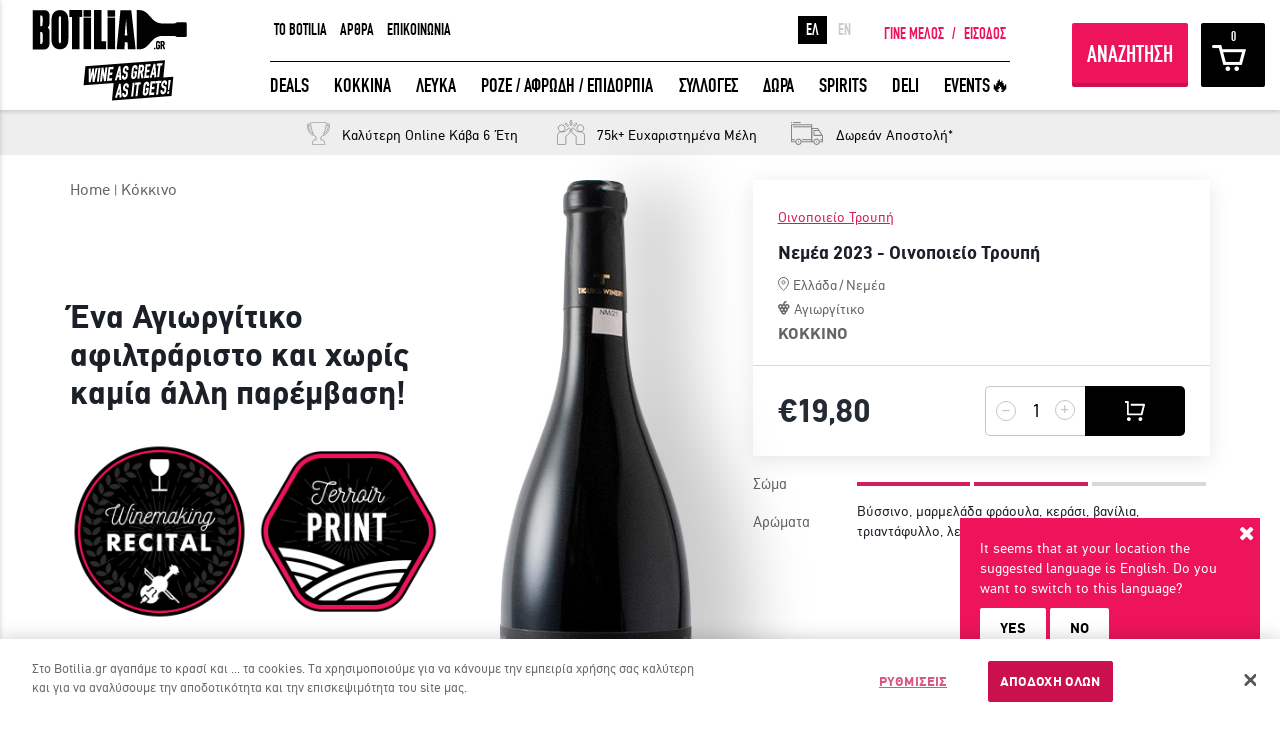

--- FILE ---
content_type: text/html; charset=utf-8
request_url: https://www.botilia.gr/p/kokkino-krasi/Nemea-Troupis-Winery
body_size: 26649
content:








<!DOCTYPE html>

<html xmlns="http://www.w3.org/1999/xhtml"
lang="el"
prefix="og: http://ogp.me/ns# fb: http://ogp.me/ns/fb# product: http://ogp.me/ns/product#">
<head><meta http-equiv="content-language" content="el" /><link rel="canonical" href="https://www.botilia.gr/p/kokkino-krasi/Nemea-Troupis-Winery" /><link rel="alternate" hreflang="en" href="https://www.botilia.gr/en/p/red-wine/Nemea-Troupis-Winery" /><link rel="alternate" hreflang="el" href="https://www.botilia.gr/p/kokkino-krasi/Nemea-Troupis-Winery" /><link rel="alternate" hreflang="x-default" href="https://www.botilia.gr/p/kokkino-krasi/Nemea-Troupis-Winery" /><meta property="og:title" content="Νεμέα 2023 - Οινοποιείο Τρουπή" /><meta property="og:keywords" content="τρουπης, νεμεα, αγιωργιτικο, κοκκινο κρασι, ερυθρο, φρουτωδες, ελλαδα, ελληνικο κρασι, οινοποιειο τρουπη" /><meta property="og:description" content="Το Νεμέα 2023 είναι ένα εξαιρετικό φρουτώδες Ελληνικό κόκκινο κρασί, της ποικιλίας Αγιωργιτικο, από το boutique Οινοποιείο Τρουπή στη Νεμέα." /><meta name="description" content="Το Νεμέα 2023 είναι ένα εξαιρετικό φρουτώδες Ελληνικό κόκκινο κρασί, της ποικιλίας Αγιωργιτικο, από το boutique Οινοποιείο Τρουπή στη Νεμέα." /><meta name="keywords" content="τρουπης, νεμεα, αγιωργιτικο, κοκκινο κρασι, ερυθρο, φρουτωδες, ελλαδα, ελληνικο κρασι, οινοποιειο τρουπη" /><meta property="product:retailer_item_id" content="Nemea-Troupis-Winery" /><meta property="product:price:currency" content="EUR" /><meta property="product:price:amount" content="19.80" /><meta property="product:availability" content="available for order" /><meta property="product:condition" content="new" /><meta property="product:brand" content="Οινοποιείο Τρουπή" /><meta property="og:image" content="https://www.botilia.gr/Uploads/Media/products/product_10006/Nemea-Troupis-Winery_new_20251119115507_251119115507421-og-el.png" /><meta property="og:type" content="product" /><meta property="og:image:width" content="1200" /><meta property="og:image:height" content="630" /><meta property="og:url" content="https://www.botilia.gr/p/kokkino-krasi/Nemea-Troupis-Winery" /><meta property="IsRegistered" content="false" /><meta property="IsAuthenticated" content="true" /><title>
	Νεμέα 2023 - Οινοποιείο Τρουπή - Botilia.gr
</title>

<link rel="dns-prefetch" href="https://fonts.googleapis.com" />	
<link rel="dns-prefetch" href="https://www.google.com" />	


<meta http-equiv="Content-Type" content="text/html; charset=utf-8" />
<meta content="IE=edge,chrome=1" http-equiv="X-UA-Compatible" />

<meta name="viewport" content="width=device-width, initial-scale=1.0, user-scalable=yes">

<meta name="format-detection" content="telephone=no">



<link rel="icon" type="image/png" href="/assets/images/botilia_favicon_228.png" />
<link rel="preload" as="font" href="/assets/fonts/cf_din_cnrg-webfont.woff2" type="font/woff2" crossorigin="anonymous">
<link rel="preload" as="font" href="/assets/fonts/cf_din_cnrgit-webfont.woff2" type="font/woff2" crossorigin="anonymous">
<link rel="preload" as="font" href="/assets/fonts/cfdinstd_bo-webfont.woff2" type="font/woff2" crossorigin="anonymous">
<link rel="preload" as="font" href="/assets/fonts/cfdinstd_bd-webfont.woff2" type="font/woff2" crossorigin="anonymous">
<link rel="preload" as="font" href="/assets/fonts/fontawesome-webfont.woff2" type="font/woff2" crossorigin="anonymous">
<link rel="preload" as="font" href="/assets/fonts/ionicons.ttf" type="application/octet-stream" crossorigin="anonymous">




<link href="/assets/stylesheets/bundle_Jan2026_2.css?v=tfsjNKVYC-8u9m02ANA3Tw6Ji5obhPC8qHna4LPK24c1" rel="stylesheet"/>


<!--[if lte IE 8]>
    <link rel="stylesheet" href="/assets/stylesheets/IE8Style.css" />
<![endif]-->


<!--[if lt IE 9]>
    <script src="/Scripts/jquery-2.1.4.min.js"></script>
<![endif]-->

<script>
    var uiValues = {"CurrentLocale":"el","BeginCountdownAfterHours":12,"ProductStockThreshold":20,"ProductListApiEndpoint":"https://btl.botilia.gr/v5","CurrencySymbol":"€","TotalMembers":62584,"IsHomePage":false,"IpLanguage":"en","CartExpirationWarningMinutes":5,"Resources":{"res_username_invalid":"Το όνομα χρήστη δεν είναι έγκυρο.","res_el":"Greek","res_en":"English","res_suggest_language":"It seems that your language is #LANG#. Do you want to switch to this language?","res_suggest_language_ip":"It seems that at your location the suggested language is #LANG#. Do you want to switch to this language?","cartExpiresInMinutes":"Προσοχή, το καλάθι σου λήγει σε 5 λεπτά!","cartHasExpired":"Το καλάθι σου έληξε.","promptDeleteDeliveryInfo":"Σίγουρα θέλεις να διαγράψεις τα επιλεγμένα στοιχεία αποστολής;","promptDeleteCreditCard":"Σίγουρα θέλεις να διαγράψεις αυτήν την κάρτα;","lbl_discovery":"WINE DEAL","btn_grab_it":"ΠΡΟΣΘΗΚΗ ΣΤΟ ΚΑΛΑΘΙ","btn_see_more":"ΔΕΣ ΠΕΡΙΣΣΟΤΕΡΑ","lbl_free_shipping":"Δωρεάν Μεταφορικά","lbl_no_results":"Δεν βρέθηκαν αποτελέσματα.","lbl_search_results_count":"Βρέθηκαν {0} προϊόντα","popup_title_warning":"Ειδοποίηση","popup_title_error":"Κάτι πήγε στραβά","popup_title_success":"Επιτυχία","popup_title_info":"Πληροφορία","err_passwords_empty":"Θα πρέπει να συμπληρώσεις τον κωδικό","ex_passwords_mismatch":"Οι κωδικοί πρόσβασης δεν είναι ίδιοι","ex_password_min_length_error":"Ο Κωδικός θα πρέπει να αποτελείται από τουλάχιστον 6 χαρακτήρες.","filters_sorting_default":"Διάλεξε ταξινόμηση...","filters_sorting_price_ascending":"Τιμή (χαμηλότερη σε υψηλότερη)","filters_sorting_price_descending":"Τιμή (υψηλότερη σε χαμηλότερη)","filters_sorting_rating_ascending":"Βαθμολογία (χαμηλότερη σε υψηλότερη)","filters_sorting_rating_descending":"Βαθμολογία (υψηλότερη σε χαμηλότερη)","send_to_friend_text":"Κοίταξε τι ανακάλυψα στο Botilia.gr: https://www.botilia.gr/p/kokkino-krasi/Nemea-Troupis-Winery","ex_invalid_email":"Αυτή δε μοιάζει να είναι μια έγκυρη διεύθυνση e-mail","err_fields_empty":"Τα παραπάνω πεδία είναι υποχρεωτικά","filterPriceRanges":"[{ \"Label\": \"Έως 9€\", \"MinPrice\": 0, \"MaxPrice\": 9 }, { \"Label\": \"9€ - 16€\", \"MinPrice\": 9, \"MaxPrice\": 16 }, { \"Label\": \"16€ - 25€\", \"MinPrice\": 16, \"MaxPrice\": 25 }, { \"Label\": \"25€ - 35€\", \"MinPrice\": 25, \"MaxPrice\": 35 }, { \"Label\": \"35€ και άνω\", \"MinPrice\": 35, \"MaxPrice\": 999999 }]","payment_error":"Δυστυχώς η συναλλαγή σας δεν έγινε δεκτή. Παρακαλώ δοκιμάστε αργότερα.","viva_errors_empty_cardholder":"Δεν έχετε πληκτρολογήσει Όνομα στην Κάρτα!","viva_errors_number_or_cvv_empty":"Πληκτρολογήστε αριθμό κάρτας και κωδικός CVV","viva_errors_cardnumber_empty":"Δεν έχετε πληκτρολογήσει αριθμό κάρτας","viva_errors_cvv_empty":"Δεν έχετε πληκτρολογήσει κωδικό CVV","viva_errors_month_empty":"Δεν έχετε συμπληρώσει τον μήνα λήξης της κάρτας","viva_errors_year_empty":"Δεν έχετε συμπληρώσει το έτος λήξης της κάρτας","viva_errors_cannot_parse_date":"Η ημερομηνία λήξης της κάρτας δεν έγινε αποδεκτή","viva_errors_empty_invalid_expiration_date":"Η ημερομηνία λήξης της κάρτας δεν είναι σωστή.","viva_errors_contact_support":"Τα στοιχεία της κάρτας σας δεν έγιναν αποδεκτά.","viva_errors_empty_invalid_card_number":"Ο αριθμός της κάρτας σας δεν είναι σωστός.","add_to_favourites":"Κράτα το για αργότερα","popup_title_som_gift_existing":"Ο παραλήπτης έχει ήδη γευστικό προφίλ","popup_text_som_gift_existing":"Θέλεις να δεις επιλέξεις ανάμεσα στα ιδανικά κρασιά για τον παραλήπτη του δώρου σου;","popup_btn_yes_som_gift":"Ναι, δείξε μου ποια κρασιά του αρέσουν","popup_btn_no_som_gift":"Όχι, δεν θέλω να μάθω","popup_warnings_selectdate":"Επίλεξε πρώτα ημερομηνία","warning_outstock_lite":"Δεν το πρόλαβες","lbl_pieces_singular":"Μποτίλια","lbl_pieces_plural":"Μποτίλιες","lbl_temaxia2_singular":"τεμάχιο","lbl_temaxia2_plural":"τεμάχια","lbl_remaining_plural":"Τελειώνει!","available_for_x_hours_more":"Διαθέσιμο για <strong>{0}</strong> ώρες","available_for_x_hour_more":"Διαθέσιμο για {0} ώρα","available_for_x_minutes_more":"Διαθέσιμο για <strong>{0}</strong> λεπτά","available_for_x_minute_more":"Διαθέσιμο για <strong>1</strong> λεπτό","available_for_few_hours_more":"Διαθέσιμο για λίγες <strong>ώρες</strong>","available_for":"Διαθέσιμο για","day":"ημέρα","days":"ημέρες","search_page_url":"/anazhthsh","vivaWalletChargeEndPoint":"https://api.vivapayments.com","superOffers":"[10130,10127,4807,10129,10126,10149,10128]"},"SkipLoadingSideCart":false,"IsCheckoutPage":false,"FBAppId":"187245764732623","SiteLocation":"https://www.botilia.gr","IsFacebookUser":false,"User":11852311,"ImagesPathPrefix":"https://www.botilia.gr/Uploads/Media/products/product_"}
</script>

<script src="/bundles/more-scripts.js?v=VKbPx_1d7BXx5dDHZqaGE8KSz2zOwImXfI9p96GVBuM1"></script>



<!-- OneTrust Cookies Consent Notice start for botilia.gr -->
<script src="https://cdn.cookielaw.org/scripttemplates/otSDKStub.js"  type="text/javascript" charset="UTF-8" data-document-language="true" data-domain-script="3530caca-00c2-402c-a496-1f6c3e14d6c8" ></script>
<script type="text/javascript">
        function OptanonWrapper() { }
</script>
<!-- OneTrust Cookies Consent Notice end for botilia.gr -->


<script async defer crossorigin="anonymous" src="https://connect.facebook.net/en_US/sdk.js"></script>

<script defer src='https://www.google.com/recaptcha/api.js?hl=el'></script>




<!-- Start of Moosend Scripts -->
<script>
    !function (t, n, e, o, a) { function d(t) { var n = ~~(Date.now() / 3e5), o = document.createElement(e); o.async = !0, o.src = t + "?ts=" + n; var a = document.getElementsByTagName(e)[0]; a.parentNode.insertBefore(o, a) } t.MooTrackerObject = a, t[a] = t[a] || function () { return t[a].q ? void t[a].q.push(arguments) : void (t[a].q = [arguments]) }, window.attachEvent ? window.attachEvent("onload", d.bind(this, o)) : window.addEventListener("load", d.bind(this, o), !1) }(window, document, "script", "//cdn.stat-track.com/statics/moosend-tracking.min.js", "mootrack");
    mootrack('init', '11774100863d420c86d4790fcb938fd8');    
</script>






<!-- End of Moosend Scripts -->









<script type="text/javascript">
    (function (i, s, o, g, r, a, m) {
        i['GoogleAnalyticsObject'] = r; i[r] = i[r] || function () {
            (i[r].q = i[r].q || []).push(arguments)
        }, i[r].l = 1 * new Date(); a = s.createElement(o),
            m = s.getElementsByTagName(o)[0]; a.async = 1; a.src = g; m.parentNode.insertBefore(a, m)
    })(window, document, 'script', '//www.google-analytics.com/analytics.js', 'ga');
    //window.ga_debug = {trace: true};
    ga('create', 'UA-21278846-1', 'auto');    
    ga('require', 'ec');
    ga('set', 'currencyCode', 'EUR');
    ga('send', 'pageview');
</script>

<!-- Google Tag Manager -->
<script>(function (w, d, s, l, i) {
    w[l] = w[l] || []; w[l].push({
        'gtm.start':
            new Date().getTime(), event: 'gtm.js'
    }); var f = d.getElementsByTagName(s)[0],
        j = d.createElement(s), dl = l != 'dataLayer' ? '&l=' + l : ''; j.async = true; j.src =
            'https://www.googletagmanager.com/gtm.js?id=' + i + dl; f.parentNode.insertBefore(j, f);
    })(window, document, 'script', 'dataLayer', 'GTM-KTC8TT2');</script>
<!-- End Google Tag Manager -->






    
     

    <div class="price-quantity-wrapper mobile-cart">
        <div class="container">
            <div class="row items-center">

                <div class="col-auto">
                    <div id="PlaceHolderHead_PlaceHolderCommonHead_ProductAddToCartMobile_divPrices" class="wino-price">            
                          
                        <h5 class="cur-price">
                            €19,<sup>80</sup>
                        </h5>
                    </div>
                </div>

                <div class="col-auto">
                    <div id="PlaceHolderHead_PlaceHolderCommonHead_ProductAddToCartMobile_divQuantity" class="wino-quantity">

                        <div class="quantity-controller">

                            <div class="controls">

                                <span class="minus" ng-click="decreaseSpecificProductQuantity()"><i class="ion-minus-round"></i></span>
                                <input type="text" name="quantity" id="input-num" ng-model="specificProductQuantity">
                                <span class="plus" ng-click="specificProductQuantity < 1005 ? increaseSpecificProductQuantity() : ''"><i class="ion-plus-round"></i></span>

                            </div>

                        </div>

                        <div id="PlaceHolderHead_PlaceHolderCommonHead_ProductAddToCartMobile_divAddCart" class="addCart-wrapper">

                            <a href="javascript:void(0)" ng-click="addToCart('10006', specificProductQuantity)" class="btn addCartBtn">
                                <img alt="Add to cart" src="/assets/images/icons/cart-icon.svg" loading="lazy" />
                            </a>
                            
                        </div>
                    </div>
                </div>

            </div>
        </div>
    </div>  


</head>
<body ng-app="webApp" ng-controller="mainController" class="page-232">

    <!-- Google Tag Manager (noscript) -->
    <noscript><iframe src="https://www.googletagmanager.com/ns.html?id=GTM-KTC8TT2"
    height="0" width="0" style="display:none;visibility:hidden"></iframe></noscript>
    <!-- End Google Tag Manager (noscript) -->

    

<div id="loader" style="display: none;" class="loader-v2">
    <div class="loader-holder">
        <img alt="" src="/assets/images/loading2.svg" class="loader-icon" />
        
        <h3>περίμενε λίγο...</h3>
    </div>
</div>

    
<div class="popup-lang-suggestion" style="display: none;">
    <span class="fa fa-times close"></span>
    <p></p>
    <a href="javascript:void(0)" class="popup-lang-suggestion-btn yes">YES</a>
    <a href="javascript:void(0)" class="popup-lang-suggestion-btn no">NO</a>

    <div class="checkbox-holder">
        <input type="checkbox" id="lang-suggest-chk" checked="checked" />
        <label for="lang-suggest-chk">Dont ask again</label>
    </div>

</div>

    
    <form method="post" action="/p/kokkino-krasi/Nemea-Troupis-Winery" id="form1">
<div class="aspNetHidden">
<input type="hidden" name="__EVENTTARGET" id="__EVENTTARGET" value="" />
<input type="hidden" name="__EVENTARGUMENT" id="__EVENTARGUMENT" value="" />
<input type="hidden" name="__VIEWSTATE" id="__VIEWSTATE" value="wQ/KIddbK0C9hSbiPPBEW6QV9GxApP6qLE0ONWWFh3sAefKsM88686wnUBDIJ1G3ULcYRBSwM9UzqZRgXWf5rMltsJJZGA/58A9Ah/skQ/zmJog2OzXSC2WPYi7zH2gylTosr+HmCrFSgF47LqtD2FLz/2m43XmzxDqj+GDr25Kzc0psfbxT7MrVFIS8PcOkWKL+qWWvPmX3fTwhJbXLMffom5H7xU7riv1zK/OOLjAqMArem6z39DKkiZy8PbIbRv32+Bg6qSJSKlhMvod9PBbmR2dvrYTQXiLNf75afnr6EwBHmlDVR8Kjt2cMYPOM" />
</div>

<script type="text/javascript">
//<![CDATA[
var theForm = document.forms['form1'];
if (!theForm) {
    theForm = document.form1;
}
function __doPostBack(eventTarget, eventArgument) {
    if (!theForm.onsubmit || (theForm.onsubmit() != false)) {
        theForm.__EVENTTARGET.value = eventTarget;
        theForm.__EVENTARGUMENT.value = eventArgument;
        theForm.submit();
    }
}
//]]>
</script>


<div class="aspNetHidden">

	<input type="hidden" name="__VIEWSTATEGENERATOR" id="__VIEWSTATEGENERATOR" value="EA4EED36" />
	<input type="hidden" name="__VIEWSTATEENCRYPTED" id="__VIEWSTATEENCRYPTED" value="" />
	<input type="hidden" name="__EVENTVALIDATION" id="__EVENTVALIDATION" value="Yyncd4TqDDEyqEoSq89Iyr4hk2I3j5+8JmhOwIwduxbpXxriTH7r/vJATKvjAGZ6oEsvQcpBn+isHo+rZZTOF9et29GwrsW4hUZ6lySFPDb3nooEZ4z6LVlYYyDMSRHeLEYrHfxWIjPNg0gci0Wq3imw1GhLWEbeS0ezrw3ESC2JMPT/cDQ+PrjUm1oJavo9xHbm0IBfyJEhv8V6fZdSFjmSEYIZk8p6kjrPmjh+hE/7oyfmovQk6Loq+1Q74RdT2udybrawPTA5I0zku3cLou1EqVUo80ACSYGrVdE0qb0=" />
</div>
        

    
<div class="filters">



    <div class="top">
        <div class="half">
            <h3>ΦΙΛΤΡΑ</h3>
        </div>
        <div class="half">
            <a href="javascript:void(0)" class="closeFiltersBtn triggerCloseFilters"></a>
        </div>
    </div>

    <div class="wrap">

        <label for="searchWinos" class="searchWinos">
            <input id="searchWinos" placeholder="ΤΙ ΨΑΧΝΕΙΣ;" />
            <input type="submit">
        </label>

        <div class="filter-groups" ng-hide="filtersRequest.Filters.length > 0">
            <div class="filter-box" style="font-weight: bold; font-style: italic; color: #ed145b;">
                Τα φίλτρα έρχονται...
            </div>
        </div>

        <div class="filter-groups" ng-show="filtersRequest.Filters.length > 0">

            <div class="filter-box">
                <div class="gn-radio custom">
                    <h3 class="title">Εύρος Τιμών</h3>
                    <div class="scrollable">
                        <label ng-repeat="item in $root.filterPriceRanges" ng-class="{'checked': item.Label == $root.selectedFilterPriceRange.Label }">
                            <input type="radio" name="priceRange" ng-model="$root.selectedFilterPriceRange" ng-value="item" ng-change="applyPriceRange()" />
                            <span ng-bind="item.Label"></span>
                        </label>                       
                    </div>
                </div>
            </div>


            <div class="filter-box" ng-repeat="item in filtersRequest.Filters">

                <div class="gn-checkbox custom ignore">

                    <h3 class="title" ng-bind="item.Name">-</h3>

                    <div class="scrollable">

                        <label ng-repeat="child in item.Options" ng-class="{'checked': child.Selected }">
                            <input type="checkbox" name="type" ng-value="child.Value" ng-model="child.Selected" ng-change="filterProducts()" />
                            <span ng-bind="child.Name">-</span>
                            
                        </label>

                    </div>

                    <a href="javascript:void(0)" data-text="λιγότερες επιλογές/περισσότερες επιλογές" class="moreOptions" ng-show="item.Options.length > 6" onclick="moreOptions(this,event);">
                        <span>περισσότερες επιλογές</span>
                    </a>

                </div>

            </div>            

            <div class="filter-box">
                <div class="gn-radio custom">
                    <h3 class="title">Ταξινόμηση</h3>
                    <div class="scrollable">
                        <select ng-change="changeSorting()" ng-model="$root.selectedSortMode" ng-options="item.Text for item in sortingOptions">
                        </select>
                    </div>
                </div>
            </div>



        </div>

    </div>

</div>


    
<!--  -->







<div class="main-menu-widget loggedout">

    

    



<div class="login-widget ">

    <div class="container loginCont">
        <div class="row">

            <div class="col-xxs-12 title title-login">ΕΙΣΟΔΟΣ ΜΕΛΩΝ</div>
            <div class="col-xxs-12 title title-forgot" style="display:none;">ΞΕΧΑΣΑ ΤΟΝ ΚΩΔΙΚΟ ΜΟΥ!</div>

            <div class="col-xxs-12 col-md-8 loginForm">

                <div class="row">

                    <div class="col-sm-7 col-lg-6">

                        <div class="form-login">
                            <input name="ctl00$ctl00$PlaceHolderMain$PrimaryHeader$LoginForm$txtUsername" type="email" autocomplete="off" id="PlaceHolderMain_PrimaryHeader_LoginForm_txtUsername" tabindex="1" class="ip-text txt-username" placeholder="ΟΝΟΜΑ ΧΡΗΣΤΗ (email)" />
                            <input name="ctl00$ctl00$PlaceHolderMain$PrimaryHeader$LoginForm$txtPassword" type="password" id="PlaceHolderMain_PrimaryHeader_LoginForm_txtPassword" tabindex="2" class="ip-text txt-password" placeholder="ΚΩΔΙΚΟΣ" />                            
                            <input id="PlaceHolderMain_PrimaryHeader_LoginForm_chkRemember" type="checkbox" name="ctl00$ctl00$PlaceHolderMain$PrimaryHeader$LoginForm$chkRemember" tabindex="3" /><label for="PlaceHolderMain_PrimaryHeader_LoginForm_chkRemember">Να με θυμάσαι</label>
                            
                            <div id="PlaceHolderMain_PrimaryHeader_LoginForm_divError" class="bt-alerts failure login-failure" style="display:none"></div>


                            <div class="controls">
                                <a onclick="return validateLoginForm();" id="PlaceHolderMain_PrimaryHeader_LoginForm_lnkSubmit" tabindex="4" class="btn join-med lnk-login" href="javascript:__doPostBack(&#39;ctl00$ctl00$PlaceHolderMain$PrimaryHeader$LoginForm$lnkSubmit&#39;,&#39;&#39;)">ΕΙΣΟΔΟΣ</a>
                                <a href="javascript:void(0)" class="forgotBtn show-forgot">Ξέχασα τον κωδικό μου!</a>
                            </div>
                        </div>

                        <div class="form-forgot" style="display: none;">
                            <input name="ctl00$ctl00$PlaceHolderMain$PrimaryHeader$LoginForm$txtForgot" type="email" id="PlaceHolderMain_PrimaryHeader_LoginForm_txtForgot" tabindex="5" class="ip-text forgot-email" placeholder="Το email σου" />
                            <div class="bt-alerts forgot-success success" style="display: none;"></div>
                            <div class="bt-alerts forgot-failure failure" style="display: none;"></div>


                            <div class="controls">
                                <a href="javascript:void(0)" tabindex="6" class="btn join-med lnk-forgot">ΣΤΕΙΛΤΕ ΜΟΥ</a>
                                <a href="javascript:void(0)" tabindex="7" class="forgotBtn show-login">Επιστροφή στη φόρμα εισόδου</a>
                            </div>
                        </div>



                    </div>

                    <div class="col-sm-5 col-lg-6 social">
                        
                        <span class="sep"></span>
                        <a href="Javascript:void(0)" onclick="javascript:FBLogin();" class="btn fb-lg fb-login">ΕΙΣΟΔΟΣ ΜΕ FACEBOOK</a>

                        
<div class="fb-disclaimer bigger">
    <p></p>
</div>


                        
                        
                    </div>
                    <div class=""></div>
                </div>

            </div>

            <div class="col-xxs-12 col-md-4 registerWrapper">

                <h3 class="title">ΕΚΠΛΗΚΤΙΚΑ ΚΡΑΣΙΑ ΑΠΟ ΟΛΟ ΤΟΝ ΚΟΣΜΟ ΣΤΗΝ ΠΟΡΤΑ ΣΟΥ ΣΕ ΜΟΝΑΔΙΚΕΣ ΠΡΟΣΦΟΡΕΣ!</h3>

                <a href="/eggrafi-melous" class="registerLink">ΓΙΝΕ ΜΕΛΟΣ</a>

            </div>

            <a href="#" class="closeBtn triggerLogin"></a>

        </div>
    </div>

</div>




    <div class="main-menu-wrapper">

        <a href="javascript:void(0)" class="hamburger triggerMobMenu">
            <span></span>
            <span></span>
            <span></span>
        </a>

        <a href="/" class="logo">
            <img src="/assets/images/svg/botilia_logo_moto.svg" class="large">
            <img src="/assets/images/svg/botilia_logo.svg" class="middle" alt="">
            <img src="/assets/images/svg/botilia_logo.svg" class="scroll-img" alt="" >
        </a>

        <div class="main-navigation cs-cont">
            




<div class="top-nav">

    
<div class="links">
    
            <a href="/botilia/sxetika-me-to-botilia">TO BOTILIA</a>
        
            <a href="https://blog.botilia.gr/el/">ΑΡΘΡΑ</a>
        
            <a href="/botilia/epikoinonia">ΕΠΙΚΟΙΝΩΝΙΑ</a>
        
</div>


    <a href="/proskalese-filous" class="btn freeBottle log"><img src="[data-uri]" alt="">ΔΩΡΕΑΝ ΚΡΑΣΙ</a>

    

    
<div class="reglogin unlog">

    <a href="/eggrafi-melous">ΓΙΝΕ ΜΕΛΟΣ</a>

    <span class="slash">/</span>

    <a href="javascript:void(0)" class="triggerLogin">ΕΙΣΟΔΟΣ</a>

</div>


    
<div class="lang">

    
    <a href="javascript:void(0)" class="active">ΕΛ</a>
    
    <a href="/en/p/red-wine/Nemea-Troupis-Winery" class="">EN</a>
    
</div>

</div>

            
<div class="bottom-nav">

    <ul class="main-ul">
        
                <li>
                    <a target="" href="/katigories/krasia-prosfores">DEALS</a>
                </li>
            
                <li>
                    <a target="" href="/katigories/kokkina-krasia">ΚΟΚΚΙΝΑ</a>
                </li>
            
                <li>
                    <a target="" href="/katigories/lefka-krasia">ΛΕΥΚΑ</a>
                </li>
            
                <li>
                    <a target="" href="/katigories/roze-afrodi-epidorpia-krasia">ΡΟΖΕ / ΑΦΡΩΔΗ / ΕΠΙΔΟΡΠΙΑ</a>
                </li>
            
                <li>
                    <a target="" href="/katigories/wine-ideas">ΣΥΛΛΟΓΕΣ</a>
                </li>
            
                <li>
                    <a target="" href="/katigories/dwra">ΔΩΡΑ</a>
                </li>
            
                <li>
                    <a target="" href="/katigories/wine-ideas/apostagmata">SPIRITS</a>
                </li>
            
                <li>
                    <a target="" href="/katigories/wine-ideas/delicatessen">DELI</a>
                </li>
            
                <li>
                    <a target="" href="/katigories/wine-events">EVENTS🔥</a>
                </li>
            
    </ul>

</div>

        </div>

        <div class="action-btns">

            
<div class="mb-lang">

    
    <a href="javascript:void(0)" class="active">ΕΛ</a>
    
    <a href="/en/p/red-wine/Nemea-Troupis-Winery" class="">EN</a>
    
</div>


            <a href="javascript:void(0)" class="btn searchBtn triggerFilters" ng-click="renderFilters()">ΑΝΑΖΗΤΗΣΗ</a>

            
            <a href="javascript:void(0)" ng-click="toggleCart()" class="basketBtn x-log"><span class="items" ng-bind="cart.TotalPieces"></span></a>
            
<div class="reglogin unlog">

    <a href="/eggrafi-melous">ΓΙΝΕ ΜΕΛΟΣ</a>

    <span class="slash">/</span>

    <a href="javascript:void(0)" class="triggerLogin">ΕΙΣΟΔΟΣ</a>

</div>


        </div>

    </div>

    





<div class="mobile-menu">

    <div class="scrollable-area">

        <div class="mb-top">

            <div class="cols">

                <a href="#" class="closeMobBtn triggerMobMenu"></a>

            </div>

            <div class="cols mid-col">
                <img src="/assets/images/svg/botilia_logo.svg" alt="">
            </div>

            <div class="cols">

                

                
<div class="reglogin unlog">

    <a href="/eggrafi-melous">ΓΙΝΕ ΜΕΛΟΣ</a>

    <span class="slash">/</span>

    <a href="javascript:void(0)" class="triggerLogin">ΕΙΣΟΔΟΣ</a>

</div>


            </div>

        </div>

        <div class="mb-middle">

            <ul class="mob-ul">
                
                        <li><a href="/katigories/krasia-prosfores">DEALS</a></li>
                    
                        <li><a href="/katigories/kokkina-krasia">ΚΟΚΚΙΝΑ</a></li>
                    
                        <li><a href="/katigories/lefka-krasia">ΛΕΥΚΑ</a></li>
                    
                        <li><a href="/katigories/roze-afrodi-epidorpia-krasia">ΡΟΖΕ / ΑΦΡΩΔΗ / ΕΠΙΔΟΡΠΙΑ</a></li>
                    
                        <li><a href="/katigories/wine-ideas">ΣΥΛΛΟΓΕΣ</a></li>
                    
                        <li><a href="/katigories/dwra">ΔΩΡΑ</a></li>
                    
                        <li><a href="/katigories/wine-ideas/apostagmata">SPIRITS</a></li>
                    
                        <li><a href="/katigories/wine-ideas/delicatessen">DELI</a></li>
                    
                        <li><a href="/katigories/wine-events">EVENTS🔥</a></li>
                    
            </ul>

        </div>

        <!--
<div class="mb-lang">

    
    <a href="javascript:void(0)" class="active">ΕΛ</a>
    
    <a href="/en/p/red-wine/Nemea-Troupis-Winery" class="">EN</a>
    
</div>
-->

        <div class="mb-bottom">

            
<div class="links">
    
            <a href="/botilia/sxetika-me-to-botilia">TO BOTILIA</a>
        
            <a href="https://blog.botilia.gr/el/">ΑΡΘΡΑ</a>
        
            <a href="/botilia/epikoinonia">ΕΠΙΚΟΙΝΩΝΙΑ</a>
        
</div>




            <div class="mb-social">
                
<a href="https://www.facebook.com/botilia.gr" target="_blank" class="fb-small"></a>
<a href="https://twitter.com/botiliagr" target="_blank" class="tw-small"></a>
<a href="https://www.instagram.com/botiliagr/" target="_blank" class="insta-small"></a>
            </div>


            <span class="free">Εκπληκτικά κρασιά από όλο τον κόσμο σε μοναδικές προσφορές</span>

        </div>

        <div class="subscribe unlog">

            <label for="subscribe-mail">
                <input type="text" id="subscribe-mail" name="subscribe-mail"
                    placeholder="ΤΟ EMAIL ΣΟΥ ΕΔΩ">
            </label>

            <input type="submit" class="btn subscriptionBtn" value="ΥΠΟΒΟΛΗ">
        </div>

    </div>

</div>


    <!-- 
<div class="wino-srcoll-details">

    <div class="inlines">
        <h3 class="wino-name">
            ΝΕΜΕΑ 2023 - ΟΙΝΟΠΟΙΕΙΟ ΤΡΟΥΠΗ</h3>
    </div>

    <div class="inlines small">

        <span id="PlaceHolderMain_PrimaryHeader_ProductStickyHeader_divAddToCart">
            <a href="javascript:void(0)" ng-click="addToCart('10006', specificProductQuantity)" class="btn addCartBtn">ΠΡΟΣΘΗΚΗ ΣΤΟ ΚΑΛΑΘΙ</a>
        </span>

        <h5 class="cur-price">
            €19,<sup>80</sup></h5>

    </div>

</div>
 -->

</div>


    
<div class="basketCart-widget">

    <div class="top">

        <div class="left">
            <h3>ΚΑΛΑΘΙ ΑΓΟΡΩΝ</h3>
            <span class="items" ng-show="cart.TotalPieces > 0">{{cart.TotalPieces}} <span ng-show="cart.TotalPieces == 1">τεμάχιο στο καλάθι</span><span ng-show="cart.TotalPieces > 1">τεμάχια στο καλάθι</span></span>
        </div>

        <a href="javascript:void(0)" class="closeBasketBtn" onclick="hideBasketCart(event);"></a>

        <div class="timeLeft" ng-show="cart.Products.length > 0 && !cart.IsLocked">
            
        </div>
    </div>

    <div class="scrollable" ng-class="{cartLocked: cart.IsLocked}">

        <p ng-show="cart.IsLocked" style="color: #000">Το καλάθι σου είναι κλειδωμένο και ξεκλειδώνει σε {{cart.UnlocksInMinutes}} λεπτά</p>

        <div class="tb-line x-sixWinos" ng-repeat="item in cart.Products">

            <div class="wino-img-wrap">
                <img ng-src="{{item.Photo}}" alt="" class="bottle">
            </div>

            <div class="center-wrap">

                <div class="fixed-height">

                    <div class="wino-title">
                        {{item.Name}}
                    </div>

                    <span class="variety">{{item.SubTitle}}</span>

                </div>

                <div class="wino-quantity-widget">

                    <span class="labels inbl">ΠΟΣΟΤΗΤΑ</span>

                    <div class="controls inbl">

                        <span class="minus" ng-click="decreaseQuantity(item)"><i class="ion-minus-round"></i></span>
                        <input type="text" name="quantity" class="input-num inbl" ng-model="item.Quantity" readonly>
                        <span class="plus" ng-click="increaseQuantity(item)"><i class="ion-plus-round"></i></span>

                    </div>

                    <a href="javascript:void(0)" ng-click="removeFromCart(item.ProductId)" class="delete-wino inbl">Αφαίρεση</a>

                </div>

            </div>

            <div class="price-wrap">

                <span class="num">{{item.ProductPiecesCount}} 
                    <span ng-show="item.ProductPiecesCount == 1">τεμάχιο</span>
                    <span ng-show="item.ProductPiecesCount > 1">τεμάχια</span>
                    <span></span>
                </span>

                <h5 class="cur-price" ng-bind-html="item.PriceHtml"></h5>

            </div>

        </div>


        

<div class="aligner display-none" ng-show="cart.TotalPieces == 0" ng-class="{'display-none': cart.TotalPieces > 0, 'display-block': cart.TotalPieces == 0 }">
    <div class="cart-empty">
        <img src="[data-uri]" />
        <h3>ΤΟ ΚΑΛΑΘΙ ΣΟΥ ΕΙΝΑΙ ΕΝΤΕΛΩΣ ΑΔΕΙΟ.</BR> ΜΗΠΩΣ ΝΑ ΕΒΑΖΕΣ ΜΕΡΙΚΑ ΕΚΠΛΗΚΤΙΚΑ ΚΡΑΣΙΑ ΕΔΩ ΜΕΣΑ;</h3>
    </div>
</div>





    </div>

    <div class="bottom">

        
        <a href="/agora/stoixeia-paraggelias" class="btn commonBtn paymentBtn" ng-show="cart.Products.length > 0 && !cart.IsLocked">ΣΥΝΕΧΕΙΑ ΣΤΟ ΤΑΜΕΙΟ</a>

        <div class="summary">

            <span>ΣΥΝΟΛΟ €</span>

            <h5 class="cur-price" ng-bind-html="cart.TotalHtml"></h5>

        </div>

    </div>

</div>


    <div class="main-wrapper" data-xthreshold="150">       

        <div id="page-content" ng-hide="$root.filterMode">
            
    <script>
        $(document).ready(function () { GEE_ProductDetails({"Title":"Νεμέα 2023 - Οινοποιείο Τρουπή","Id":10006,"SalesPrice":19.8,"PrimaryCategoryName":"Κόκκινο"}); });        
    </script>
    
<script type="application/ld+json">
{"@context":"https://schema.org","@type":"Product","productID":10006,"description":"Το Νεμέα 2023 είναι ένα εξαιρετικό φρουτώδες Ελληνικό κόκκινο κρασί, της ποικιλίας Αγιωργιτικο, από το boutique Οινοποιείο Τρουπή στη Νεμέα.","name":"Νεμέα 2023 - Οινοποιείο Τρουπή","image":"https://www.botilia.gr/Uploads/Media/products/product_10006/Nemea-Troupis-Winery_new_20251119115507_251119115507421.png","brand":"Οινοποιείο Τρουπή","slogan":"Ένα Αγιωργίτικο αφιλτράριστο και χωρίς καμία άλλη παρέμβαση!","color":"Κόκκινο","inLanguage":"el","offers":{"@type":"Offer","priceCurrency":"EUR","url":"/p/kokkino-krasi/Nemea-Troupis-Winery","availability":"https://schema.org/InStock","price":"19.80","priceValidUntil":""},"additionalProperty":[{"@type":"PropertyValue","name":"Τύπος","value":"Ξηρό"},{"@type":"PropertyValue","name":"Χρονιά","value":"2023"},{"@type":"PropertyValue","name":"Αλκοόλ","value":"13%"},{"@type":"PropertyValue","name":"Προέλευση","value":"Νεμέα"},{"@type":"PropertyValue","name":"Ποικιλία","value":"Αγιωργίτικο"},{"@type":"PropertyValue","name":"Αρώματα","value":"Βύσσινο, μαρμελάδα φράουλα, κεράσι, βανίλια, τριαντάφυλλο, λεβάντα, κανέλα, σοκολάτα"},{"@type":"PropertyValue","name":"Μέγεθος Φιάλης","value":"750ml"},{"@type":"PropertyValue","name":"Θερμοκρασία σερβιρίσματος","value":"14-16°C"},{"@type":"PropertyValue","name":"Παλαίωση","value":"4 χρόνια"},{"@type":"PropertyValue","name":"Πώμα","value":"Φελλός"},{"@type":"PropertyValue","name":"Βιολογικό","value":"Όχι"}]}
</script>

    <div class="achievements-widget home">
<div class="front">
<div class="aw-field best-online">Καλύτερη Online Κάβα 6 Έτη</div>
<div class="aw-field trusted-by">75k+ Ευχαριστημένα Μέλη</div>
<div class="aw-field free-delivery">Δωρεάν Αποστολή*</div>
</div>
<div class="back">
<div class="aw-field free-returns">Δωρεάν Επιστροφές</div>
<div class="aw-field bottles-sold">Έχουν παραδοθεί πάνω από 2.000.000 φιάλες</div>
<div class="aw-field wine-love">Κριτικές Πελατών: 9,8/10</div>
</div>
</div>


   

    <div class="single-product-page">

        

        <div class="wino-article-widget">
            <div class="container">

                <div class="row">

                    <div class="col-md-7 col-xl-8">
                        
                        <div id="PlaceHolderMain_PlaceHolderCommonMain_divNormalStyle" class="wino-image-widget">
                            <div class="row">
                                <div class="col-xs-7">
                                    

<div class="wino-content">
    
    <ul id="PlaceHolderMain_PlaceHolderCommonMain_ProductHeroSection_ulLinks" class="breadcrumb">
        <li><a href="/">Home</a></li>
        <li id="PlaceHolderMain_PlaceHolderCommonMain_ProductHeroSection_liCategory">
            <a href="/katigories/kokkina-krasia" id="PlaceHolderMain_PlaceHolderCommonMain_ProductHeroSection_lnkCategoryPage">Κόκκινο</a>
        </li>
    </ul>

   
    <h1 class="wino-title">
        Νεμέα 2023 - Οινοποιείο Τρουπή
    </h1>

    
    <h2 id="PlaceHolderMain_PlaceHolderCommonMain_ProductHeroSection_heroHeading">
        Ένα Αγιωργίτικο αφιλτράριστο και χωρίς καμία άλλη παρέμβαση!
    </h2>

    
    
        <div class="botilia-ratings text-center">
            
                    <div class="botilia-rating">
                        <img src="/assets/images/badges/botilia_badges_winemaking_recital.png"
                            alt="winemaking_recital"
                            class="rating-image" />
                    </div>
                
                    <div class="botilia-rating">
                        <img src="/assets/images/badges/botilia_badges_terroir_print.png"
                            alt="terroir_print"
                            class="rating-image" />
                    </div>
                
        </div>
    
</div>



<div id="PlaceHolderMain_PlaceHolderCommonMain_ProductHeroSection_divExtraInfo" class="extra-info">
     <div class="at-your-door">
        <span id="PlaceHolderMain_PlaceHolderCommonMain_ProductHeroSection_lblDeliveryDays" class="labels">Στην πόρτα σου σε 1 - 3 μέρες</span>
    </div>
    <div class="free-items">
        <div class="row">
            <div class="col-6">
                <div class="free-item">
                    <div>
                        <img alt="Δωρεάν Μεταφορικά" loading="lazy" src="/assets/images/icons/free-shipping.png">
                    </div>
                    <span>Δωρεάν Μεταφορικά*</span>
                </div>
            </div>
            <div class="col-6">
                <div class="free-item">
                    <div>
                        <img alt="Δωρεάν επιστροφές" loading="lazy" src="/assets/images/icons/free-returns.png">
                    </div>
                    <span>Δωρεάν επιστροφές</span>
                </div>
            </div>
        </div>
    </div>
</div>

                                </div>
                                <div class="col-xs-5">
                                    

<div class="wino-bottle-wrapper">
    
    
    
    <div class="wino-bottle">
        
        
        <img src="https://www.botilia.gr/Uploads/Media/products/product_10006/Nemea-Troupis-Winery_new_20251119115507_251119115507421.png" id="PlaceHolderMain_PlaceHolderCommonMain_ProductMainPhoto_imgProduct" itemprop="image" alt="Νεμέα 2023 - Οινοποιείο Τρουπή" />
        
    </div>

    
    
        <div class="botilia-ratings text-center">
            
                    <div class="botilia-rating">
                        <img src="/assets/images/badges/botilia_badges_winemaking_recital.png"
                            alt="winemaking_recital"
                            class="rating-image" />
                    </div>
                
                    <div class="botilia-rating">
                        <img src="/assets/images/badges/botilia_badges_terroir_print.png"
                            alt="terroir_print"
                            class="rating-image" />
                    </div>
                
        </div>
    
</div>
                                </div>
                            </div>
                        </div>
                        <!-- Mobile Title-->
                        <h1 class="wino-title mobile-title"></h1>

                        
                        <!-- product main info for mobile -->
                        <div class="text-section">
                             

<div class="product-mobile-info">
    <div class="wino-card">
        <div class="top">
            
            <a href="/paragwgos/oinopoieio-troupi/" id="PlaceHolderMain_PlaceHolderCommonMain_ProductMainInfoMobile_lnkManufacturer" class="color subtitle">Οινοποιείο Τρουπή</a>

            <div>
                
                <span class="origin"><img alt="Origin Icon" src="/assets/images/icons/origin-icon.svg" loading="lazy" /><a href="/katigories/ola-ta-proionta#!?data=%5B64%5D&orderby=Ascending&sortby=SalesPrice" id="PlaceHolderMain_PlaceHolderCommonMain_ProductMainInfoMobile_rpOrigin_lnkFilter_0" class="color-default" rel="nofollow">Ελλάδα</a>&nbsp;<span class="color-default">/</span>&nbsp;<a href="/katigories/ola-ta-proionta#!?data=%5B70%5D&orderby=Ascending&sortby=SalesPrice" id="PlaceHolderMain_PlaceHolderCommonMain_ProductMainInfoMobile_rpOrigin_lnkFilter_1" class="color-default" rel="nofollow">Νεμέα</a></span>
                
                
            </div>

            <div id="PlaceHolderMain_PlaceHolderCommonMain_ProductMainInfoMobile_divVarieties" class="details-wrapper">
                <span class="details">
                    
                    <img alt="Variety Icon" src="/assets/images/icons/variety-icon.svg" loading="lazy" /><a href="/katigories/ola-ta-proionta#!?data=%5B18%5D&orderby=Ascending&sortby=SalesPrice" id="PlaceHolderMain_PlaceHolderCommonMain_ProductMainInfoMobile_rpLinkedVarieties_lnkFilter_0" class="variety" rel="nofollow">Αγιωργίτικο</a>
                </span>
            </div>

            <div class="category-addFavorite">
                
                <a href="/katigories/kokkina-krasia" id="PlaceHolderMain_PlaceHolderCommonMain_ProductMainInfoMobile_lnkColor" class="color category" rel="nofollow">ΚΟΚΚΙΝΟ</a>
                
                
            </div>

            
            

            <div class="at-your-door text-center">
                
                <span id="PlaceHolderMain_PlaceHolderCommonMain_ProductMainInfoMobile_lblDeliveryDays" class="labels">Στην πόρτα σου σε 1 - 3 μέρες</span>
            </div>
        </div>

        

        
        <div id="PlaceHolderMain_PlaceHolderCommonMain_ProductMainInfoMobile_divExtraInfo" class="free-items">
            <div class="row">
                <div class="col-6">
                    <div class="free-item">
                        <div>
                            <img alt="Δωρεάν Μεταφορικά" loading="lazy" src="/assets/images/icons/free-shipping.png">
                        </div>
                        <span>Δωρεάν Μεταφορικά*</span>
                    </div>
                </div>
                <div class="col-6">
                    <div class="free-item">
                        <div>
                            <img alt="Δωρεάν επιστροφές" loading="lazy" src="/assets/images/icons/free-returns.png">
                        </div>
                        <span>Δωρεάν επιστροφές</span>
                    </div>
                </div>
            </div>
        </div>

    </div>
</div>


                        </div>
                        
                        <!-- <div class="text-section">
                            
                        </div> -->
                        
                        <div class="text-section">
                            
<a href="javascript:void(0)" class="text-title">
    <span>Γιατί το αγαπάμε;</span>
    <i class="fa fa-chevron-down"></i>
</a>

<div class="editor article expanded">

    <p>Η Νεμέα του Οινοποιείου Τρουπή συνδυάζει μοναδικά το πλούσιο φρούτο με τον πικάντικο χαρακτήρα του βαρελιού. Παράλληλα οι γηγενείς ζύμες και οι ελάχιστες παρεμβάσεις αφήνουν τόσο την ποικιλία όσο και το terroir να μιλήσουν στο ποτήρι. Εμείς το λατρέψαμε, εσύ;</p>
<p>Το Οινοποιείο Τρουπή το γνωρίσαμε από τα υπέροχα Μοσχοφίλερα του, αλλά απ’ ότι φαίνεται κάνουν απίθανη δουλειά και στα ερυθρά, με τρανή απόδειξη τη Νεμέα τους. Μπορεί να σου μοιάζει καινούργια ετικέτα αλλά δεν είναι. Το κρασί αυτό κυκλοφορούσε και πριν αλλά έφευγε όλο στο εξωτερικό. Φέτος αυτό άλλαξε και η χαρά μας είναι απερίγραπτη. Το Αγιωργίτικο καλλιεργείται σε υψόμετρο 720 μέτρων, στην ορεινή περιοχή του όρους Κυλλήνη, γεγονός που συντελεί στην τραγανή οξύτητα και τη φρεσκάδα του κρασιού. Το άγγιγμα του βαρελιού είναι τόσο όσο χρειάζεται για να ενισχύσει την πολυπλοκότητα του ήδη εντυπωσιακού κρασιού. Εμφιαλώνεται αφιλτράριστο και χωρίς καμία άλλη παρέμβαση.</p>
<p>Απόλαυσέ το ελαφρά δροσερό παρέα με καυτά πιάτα κρεατικών!</p>


</div>

                            <!-- 
<div class="details-icons">
    <div class="row cs-row">
      
         <div class="col-xxs-3 col-sm-3 icon-box">

            <div id="PlaceHolderMain_PlaceHolderCommonMain_ProductDetailsIcons_divColor" class="icon" style="background-image:url(&#39;/assets/images/bg-images/color_1.png&#39;)">
            </div>

            <h4 class="field">ΧΡΩΜΑ</h4>

            <h3 class="value">
                ΚΟΚΚΙΝΟ
            </h3>

        </div>

        <div class="col-xxs-3 col-sm-3 icon-box">

            <div id="PlaceHolderMain_PlaceHolderCommonMain_ProductDetailsIcons_divAroma" class="icon" style="background-image: url(&#39;/assets/images/bg-images/wine-icons-2.png&#39;)">
            </div>

            <h4 class="field">ΑΡΩΜΑΤΙΚΗ ΕΝΤΑΣΗ</h4>

            <h3 class="value">
                </h3>

        </div>

        <div class="col-xxs-3 col-sm-3 icon-box">

            <div id="PlaceHolderMain_PlaceHolderCommonMain_ProductDetailsIcons_divBody" class="icon" style="background-image:url(&#39;/assets/images/bg-images/body_577.png&#39;)">
            </div>

            <h4 class="field">ΣΩΜΑ</h4>

            <h3 class="value">
                ΜΕΤΡΙΟ
            </h3>

        </div>

        <div class="col-xxs-3 col-sm-3 icon-box">

            <div id="PlaceHolderMain_PlaceHolderCommonMain_ProductDetailsIcons_divAcidity" class="icon" style="background-image: url(&#39;/assets/images/bg-images/wine-icons-4.png&#39;)">
            </div>

            <h4 class="field">ΟΞΥΤΗΤΑ</h4>

            <h3 class="value">
                
            </h3>

        </div>
    </div>

</div>
 -->
                        </div>

                        <div class="text-section">
                            
<a href="javascript:void(0)" class="text-title">
    <span>Δοκιμή</span>
    <i class="fa fa-chevron-down"></i>
</a>

<div class="editor article expanded taste">

    <p>Η Νεμέα του Οινοποιείου Τρουπή έχει μέτριο ρουμπινί χρώμα και μεθυστικά αρώματα βύσσινου, μαρμελάδας φράουλας, κερασιού, βανίλιας, τριαντάφυλλου, λεβάντας, κανέλας και σοκολάτας.</p>
<p>Στο στόμα έχει μέτριο σώμα, τραγανή οξύτητα και μέτριες τανίνες. Τα φρεσκοκομμένα κόκκινα φρούτα μπλέκονται με γλυκά μπαχάρια, λιωμένη σοκολάτα και αποξηραμένα μωβ λουλούδια.</p>

</div>

                        </div>

                        <div class="text-section">
                            
<div class="additional-info">
    <div class="additional-wine-info"> 
        
        <div id="PlaceHolderMain_PlaceHolderCommonMain_ProductIntensities_divBody" class="item">
            <div class="label">
                <span>Σώμα</span>
            </div>
            <div id="PlaceHolderMain_PlaceHolderCommonMain_ProductIntensities_divBodyIntensity" class="bar-wrapper intensity_2">
                <div class="bar"></div>
                <div class="bar"></div>
                <div class="bar"></div>
            </div>
        </div>
        
       <div id="PlaceHolderMain_PlaceHolderCommonMain_ProductIntensities_divAromas" class="item">
            <div class="label">
                <span id="PlaceHolderMain_PlaceHolderCommonMain_ProductIntensities_lblAromas">Αρώματα</span>
            </div>
            <span id="PlaceHolderMain_PlaceHolderCommonMain_ProductIntensities_lblAromasText" class="text">Βύσσινο, μαρμελάδα φράουλα, κεράσι, βανίλια, τριαντάφυλλο, λεβάντα, κανέλα, σοκολάτα</span>
        </div>

        
            </div>
        </div>


    
                        </div>
                        
                        <div class="text-section">
                            

<a href="javascript:void(0)" class="text-title">
    <span>
        Τα τεχνικά
    </span>
    <i class="fa fa-chevron-down"></i>
</a>

<div class="editor article expanded">
    <div class="product-attributes-wrapper">
        <div class="row">
            
                        <div class="col-xs-4">
                            <div class="attributes-table-item">
                                <div id="PlaceHolderMain_PlaceHolderCommonMain_ProductAttributes_rpProps_imgClass_0" class="item-img spec-color"></div>
                                <div class="item-content">
                                    <span id="PlaceHolderMain_PlaceHolderCommonMain_ProductAttributes_rpProps_lblPropertyName_0" class="title">Χρώμα</span>
                                    <span id="PlaceHolderMain_PlaceHolderCommonMain_ProductAttributes_rpProps_lblPropertyValue_0" class="text">Κόκκινο</span>
                                </div>
                            </div>
                        </div>
                
                        <div class="col-xs-4">
                            <div class="attributes-table-item">
                                <div id="PlaceHolderMain_PlaceHolderCommonMain_ProductAttributes_rpProps_imgClass_1" class="item-img spec-type"></div>
                                <div class="item-content">
                                    <span id="PlaceHolderMain_PlaceHolderCommonMain_ProductAttributes_rpProps_lblPropertyName_1" class="title">Τύπος</span>
                                    <span id="PlaceHolderMain_PlaceHolderCommonMain_ProductAttributes_rpProps_lblPropertyValue_1" class="text">Ξηρό</span>
                                </div>
                            </div>
                        </div>
                
                        <div class="col-xs-4">
                            <div class="attributes-table-item">
                                <div id="PlaceHolderMain_PlaceHolderCommonMain_ProductAttributes_rpProps_imgClass_2" class="item-img spec-year"></div>
                                <div class="item-content">
                                    <span id="PlaceHolderMain_PlaceHolderCommonMain_ProductAttributes_rpProps_lblPropertyName_2" class="title">Χρονιά</span>
                                    <span id="PlaceHolderMain_PlaceHolderCommonMain_ProductAttributes_rpProps_lblPropertyValue_2" class="text">2023</span>
                                </div>
                            </div>
                        </div>
                
                        <div class="col-xs-4">
                            <div class="attributes-table-item">
                                <div id="PlaceHolderMain_PlaceHolderCommonMain_ProductAttributes_rpProps_imgClass_3" class="item-img spec-alcohol"></div>
                                <div class="item-content">
                                    <span id="PlaceHolderMain_PlaceHolderCommonMain_ProductAttributes_rpProps_lblPropertyName_3" class="title">Αλκοόλ</span>
                                    <span id="PlaceHolderMain_PlaceHolderCommonMain_ProductAttributes_rpProps_lblPropertyValue_3" class="text">13%</span>
                                </div>
                            </div>
                        </div>
                
                        <div class="col-xs-4">
                            <div class="attributes-table-item">
                                <div id="PlaceHolderMain_PlaceHolderCommonMain_ProductAttributes_rpProps_imgClass_4" class="item-img spec-origin"></div>
                                <div class="item-content">
                                    <span id="PlaceHolderMain_PlaceHolderCommonMain_ProductAttributes_rpProps_lblPropertyName_4" class="title">Προέλευση</span>
                                    <span id="PlaceHolderMain_PlaceHolderCommonMain_ProductAttributes_rpProps_lblPropertyValue_4" class="text">Νεμέα</span>
                                </div>
                            </div>
                        </div>
                
                        <div class="col-xs-4">
                            <div class="attributes-table-item">
                                <div id="PlaceHolderMain_PlaceHolderCommonMain_ProductAttributes_rpProps_imgClass_5" class="item-img spec-variety"></div>
                                <div class="item-content">
                                    <span id="PlaceHolderMain_PlaceHolderCommonMain_ProductAttributes_rpProps_lblPropertyName_5" class="title">Ποικιλία</span>
                                    <span id="PlaceHolderMain_PlaceHolderCommonMain_ProductAttributes_rpProps_lblPropertyValue_5" class="text">Αγιωργίτικο</span>
                                </div>
                            </div>
                        </div>
                
                        <div class="col-xs-4">
                            <div class="attributes-table-item">
                                <div id="PlaceHolderMain_PlaceHolderCommonMain_ProductAttributes_rpProps_imgClass_6" class="item-img spec-bottle-size"></div>
                                <div class="item-content">
                                    <span id="PlaceHolderMain_PlaceHolderCommonMain_ProductAttributes_rpProps_lblPropertyName_6" class="title">Μέγεθος Φιάλης</span>
                                    <span id="PlaceHolderMain_PlaceHolderCommonMain_ProductAttributes_rpProps_lblPropertyValue_6" class="text">750ml</span>
                                </div>
                            </div>
                        </div>
                
                        <div class="col-xs-4">
                            <div class="attributes-table-item">
                                <div id="PlaceHolderMain_PlaceHolderCommonMain_ProductAttributes_rpProps_imgClass_7" class="item-img spec-barrique"></div>
                                <div class="item-content">
                                    <span id="PlaceHolderMain_PlaceHolderCommonMain_ProductAttributes_rpProps_lblPropertyName_7" class="title">Παραμονή σε βαρέλι</span>
                                    <span id="PlaceHolderMain_PlaceHolderCommonMain_ProductAttributes_rpProps_lblPropertyValue_7" class="text">-</span>
                                </div>
                            </div>
                        </div>
                
                        <div class="col-xs-4">
                            <div class="attributes-table-item">
                                <div id="PlaceHolderMain_PlaceHolderCommonMain_ProductAttributes_rpProps_imgClass_8" class="item-img spec-serving-temperature"></div>
                                <div class="item-content">
                                    <span id="PlaceHolderMain_PlaceHolderCommonMain_ProductAttributes_rpProps_lblPropertyName_8" class="title">Θερμοκρασία σερβιρίσματος</span>
                                    <span id="PlaceHolderMain_PlaceHolderCommonMain_ProductAttributes_rpProps_lblPropertyValue_8" class="text">14-16&#176;C</span>
                                </div>
                            </div>
                        </div>
                
                        <div class="col-xs-4">
                            <div class="attributes-table-item">
                                <div id="PlaceHolderMain_PlaceHolderCommonMain_ProductAttributes_rpProps_imgClass_9" class="item-img spec-aging"></div>
                                <div class="item-content">
                                    <span id="PlaceHolderMain_PlaceHolderCommonMain_ProductAttributes_rpProps_lblPropertyName_9" class="title">Παλαίωση</span>
                                    <span id="PlaceHolderMain_PlaceHolderCommonMain_ProductAttributes_rpProps_lblPropertyValue_9" class="text">4 χρόνια</span>
                                </div>
                            </div>
                        </div>
                
                        <div class="col-xs-4">
                            <div class="attributes-table-item">
                                <div id="PlaceHolderMain_PlaceHolderCommonMain_ProductAttributes_rpProps_imgClass_10" class="item-img spec-closure"></div>
                                <div class="item-content">
                                    <span id="PlaceHolderMain_PlaceHolderCommonMain_ProductAttributes_rpProps_lblPropertyName_10" class="title">Πώμα</span>
                                    <span id="PlaceHolderMain_PlaceHolderCommonMain_ProductAttributes_rpProps_lblPropertyValue_10" class="text">Φελλός</span>
                                </div>
                            </div>
                        </div>
                
                        <div class="col-xs-4">
                            <div class="attributes-table-item">
                                <div id="PlaceHolderMain_PlaceHolderCommonMain_ProductAttributes_rpProps_imgClass_11" class="item-img spec-organic"></div>
                                <div class="item-content">
                                    <span id="PlaceHolderMain_PlaceHolderCommonMain_ProductAttributes_rpProps_lblPropertyName_11" class="title">Βιολογικό</span>
                                    <span id="PlaceHolderMain_PlaceHolderCommonMain_ProductAttributes_rpProps_lblPropertyValue_11" class="text">Όχι</span>
                                </div>
                            </div>
                        </div>
                
        </div>
    </div>
</div>
                        </div>

                        <div class="text-section">
                            <a href="/paragwgos/oinopoieio-troupi/" id="PlaceHolderMain_PlaceHolderCommonMain_ProductManufacturer_lnkManufacturer" class="text-title">
    <span>
        Οινοποιείο Τρουπή
    </span>
    <i class="fa fa-chevron-down"></i>
</a>

<div class="editor article expanded">
    <div class="manufacturer-wrapper">
        <div class="row">

            <div id="PlaceHolderMain_PlaceHolderCommonMain_ProductManufacturer_colContent" class="col-xs-12">
                <div class="manufacturer-editor">
                    <p style="text-align: center;">Το <strong>οινοποιείο</strong> <strong>Τρουπή </strong>βρίσκεται στην περιοχή <strong>Φτέρη</strong> του οροπεδίου Μαντίνειας και σε υψόμετρο 700 μέτρων. Η ιστορία του ξεκίνησε το 2010, όμως οι συνεχόμενες επενδύσεις της οικογένειας σε υποδομές τόσο καλλιεργητικές όσο και οινοποιητικές έχουν σαν αποτέλεσμα να εξελιχθεί ραγδαία τα τελευταία χρόνια. Το έδαφος, το κλίμα, η ευγενική διαχείριση του περιβάλλοντος και οι χαμηλές στρεμματικές αποδόσεις ευθύνονται για την παραγωγή κρασιών μοναδικής φινέτσας και ποιότητας.</p>
                </div>
            </div>

            

        </div>
    </div>
</div>

                        </div>

                        
<div class="pair-food-widget">

    <h2 class="pair">ΜΕ ΤΙ ΝΑ ΤΟ ΠΙΕΙΣ</h2>

    
    <h3 class="food-types">Συνδύασέ το με παστίτσιο, κεφτεδάκια με σάλτσα και πατάτες, μοσχαράκι κρασάτο</h3>
    
            <div class="food-recipe-widget">

                <div class="row">
                    <div class="col-sm-5">
                        <h3 class="recipe-name">
                            <span>
                                Κεφτεδάκια φούρνου γεμιστά με ταλαγάνι</span>
                        </h3>
                    </div>

                    <div class="col-sm-7">
                        <div class="food-img-wrap">
                            <div id="PlaceHolderMain_PlaceHolderCommonMain_ProductPairFood_rpRecipes_bgRecipe_0" class="food-img" style="background-image:url(&#39;https://blog.botilia.gr/media/1533/κεφτεδάκια-φούρνου-σε-σάλτσα-ντομάτας-γεμιστά-με-ταλαγάνι.jpg?width=500&amp;height=316&amp;mode=crop&amp;scale=both&amp;format=png&#39;);"></div>
                        </div>
                    </div>

                </div>

                <div class="row">
                    <div class="col-xs-12">
                        <div class="inner">

                            <div class="content">

                                <div class="row">

                                    <div class="col-xs-12 col-sm-5">
                                        <div class="editor countable">
                                            <div id="outer-wrap">
<div id="inner-wrap" class="td-transition-content-and-menu">
<div class="container td-page-wrap">
<div class="row">
<div class="span12">
<div class="td-grid-wrap">
<div class="container-fluid">
<div class="row-fluid ">
<div class="span8 column_container td-post-content">
<div class="td-post-text-content">
<div>
<p><strong>Για τα κεφτεδάκια<span> </span></strong><br />–<span>500 γρ. κιμά ανάμεικτο</span><br />–<span>1 κρεμμύδι</span><br />–<span>2 σκελίδες σκόρδο</span><br />–<span>300 γρ. τυρί ταλαγάνι<br />–3 φέτες μπαγιάτικο ψωμί<br />–100 ml. γάλα<br />–1 μεγάλο αυγό<br />–50 ml. ελαιόλαδο<br />–1 κουταλάκι του γλυκού γλυκιά πάπρικα<br />–2-3 κλωναράκια μαϊντανό<br />–1 κουταλιά της σούπας</span><span> μυρωδικά <br />–Φρεσκοτριμμένο πιπέρι<br />–Αλάτι</span></p>
<p><strong>Για την σάλτσα ντομάτας</strong><br />–<span>200 ml. χυμό ντομάτας</span><br />–<span>250 γρ. ντοματάκια αποφλοιωμένα</span><br />–<span>1 κουταλάκι του γλυκού τοματοπελτέ</span><br />–<span>1 κουταλιά της σούπας ζάχαρη</span><br />–<span>1 κουταλιά της σούπας ξύδι</span><br />–<span>1 κρεμμύδι</span><br />–<span>1 σκελίδα σκόρδο</span><br />–<span>20 ml. ελαιόλαδο</span><br />–<span>1 κουταλάκι του γλυκού θυμάρι</span><br />–<span>Φρεσκοτριμμένο πιπέρι</span><br />–<span>Αλάτι</span></p>
</div>
</div>
</div>
</div>
</div>
</div>
</div>
</div>
</div>
</div>
</div>
<div class="gdpr gdpr-privacy-bar">
<div class="gdpr-wrapper"></div>
</div>
                                        </div>
                                    </div>

                                    <div class="col-xs-12 col-sm-7">
                                        <div class="editor">
                                            <div class="td-post-text-content">
<div>
<p>Προθερμαίνουμε τον φούρνο στους 220ο C και ξεκινάμε να ετοιμάζουμε τα κεφτεδάκια. Βάζουμε το ψωμί σε ένα μπωλ και το περιχύνουμε με το γάλα.</p>
<p>Ψιλοκόβουμε το κρεμμύδι, το μαϊντανό, το σκόρδο και τα μυρωδικά και τα προσθέτουμε στον κιμά. Ρίχνουμε στον κιμά τις 2 κουταλιές της σούπας από το ελαιόλαδο, το κόκκινο πιπέρι, το αυγό, αλάτι και το μουλιασμένο ψωμί, στυμμένο καλά.</p>
<p>Ζυμώνουμε τον κιμά και πλάθουμε μεγάλους κεφτέδες, τους οποίους γεμίζουμε με το ταλαγάνι, το οποίο έχουμε κόψει σε κύβους.<br />Τοποθετούμε τους κεφτέδες σε αντικολλητικό σκεύος, περιχύνουμε με το υπόλοιπο ελαιόλαδο και ψήνουμε για 15 λεπτά στους 200ο C.</p>
<p>Όσο ψήνονται οι κεφτέδες ετοιμάζουμε την σάλτσα ντομάτας.<br />Σωτάρουμε σε ελαιόλαδο, το ψιλοκομμένο κρεμμύδι και το σκόρδο, προσθέτουμε το ξύδι, τη ζάχαρη, το θυμάρι, αλάτι και πιπέρι και αφήνουμε τη σάλτσα να πάρει 2-3 βράσεις.</p>
<p>Περιχύνουμε τα κεφτεδάκια με τη σάλτσα, προσθέτουμε όσο ταλαγάνι μας έχει περισσέψει κομμένο σε κύβους και συνεχίζουμε το ψήσιμο για 20 λεπτά ακόμη.<br />Σερβίρουμε τα καυτά κεφτεδάκια με ταλαγάνι και σάλτσα ντομάτας, με τραγανές πατάτες!</p>
<p><em><strong>Σημειώσεις για τη συνταγή</strong></em><br />– Μπορούμε να χρησιμοποιήσουμε άλλα αντίστοιχα τυριά όπως φορμαέλα Παρνασσού ή Μαστέλο Χίου<br />– Τα μυρωδικά μπορούν να χρησιμοποιηθούν σύμφωνα με τις προτιμήσεις μας, σε ποσότητα και στην επιλογή τους. Επίσης μπορείτε να βάλετε φρέσκα ή αποξηραμένα</p>
</div>
<p style="text-align: right;"><strong>Εύα Μονόχαρη </strong></p>
<p style="text-align: right;"><strong>Food Blogger</strong></p>
<p> </p>
<p> </p>
<p> </p>
<p> </p>
<p> </p>
<div id="gallery-2" class="gallery galleryid-26474 gallery-columns-2 gallery-size-full">
<div class="gallery-icon portrait"></div>
<div class="gallery-icon portrait"></div>
</div>
</div>
                                        </div>
                                    </div>

                                </div>

                            </div>

                        </div>

                        <a href="javascript:void(0)" class="recipeBtn">
                            <span class="more">
                                περισσότερα
                            </span>
                            <span class="less">
                                λιγότερα
                            </span>
                            <span class="icon"> 
                                <i class="ion-ios-arrow-down"></i>
                            </span>
                        </a>
                    </div>
                </div>

            </div>
        





</div>


                        

<div ng-controller="shareController">
    <div class="share-widget" style="text-align: center; border: 0">
        <div class="socials" style="float: none;">
            <span class="sc-caption">ΜΟΙΡΑΣΟΥ ΤΟ</span>
            <a onclick="OpenWindow('https://www.facebook.com/dialog/share?app_id=187245764732623&display=popup&href=https%3a%2f%2fwww.botilia.gr%2fp%2fkokkino-krasi%2fNemea-Troupis-Winery&redirect_uri=https%3a%2f%2fwww.botilia.gr%2fp%2fkokkino-krasi%2fNemea-Troupis-Winery')" href="javascript:void(0)" class="fb-small"></a>
            <a onclick="OpenWindow('http://www.facebook.com/dialog/send?app_id=187245764732623&link=https%3a%2f%2fwww.botilia.gr%2fp%2fkokkino-krasi%2fNemea-Troupis-Winery&redirect_uri=https%3a%2f%2fwww.botilia.gr%2fp%2fkokkino-krasi%2fNemea-Troupis-Winery')" href="javascript:void(0)" class="messenger-small"></a>
            
        </div>
    </div>
    <div class="remodal formTheme" data-remodal-id="send-to-friend">
        <button data-remodal-action="close" class="remodal-close"></button>
        <div class="form-box clearheight">
            <h4 class="caption">ΣΤΕΙΛΤΟ ΣΕ ΦΙΛΟ</h4>

            <input type="hidden" class="hfSenderName" value="" />

            <div class="col-xxs-12 pd7">
                <input type="text" class="txtSenderName" placeholder="ΤΟ ΟΝΟΜΑ ΣΟΥ" ng-model="sender" />
            </div>

            <div class="col-xxs-12 pd7">
                <input type="text" class="txtFriendEmail" placeholder="ΤΟ EMAIL ΤΟΥ ΦΙΛΟΥ ΣΟΥ" ng-model="receiver" />
            </div>

            <div class="col-xxs-12 pd7">
                <textarea rows="3" class="txtFriendMessage" placeholder="ΤΟ ΜΗΝΥΜΑ ΣΟΥ" ng-model="message"></textarea>
            </div>

        </div>

        <button class="remodal-confirm btn saveBtn" ng-click="sendToFriend()">ΑΠΟΣΤΟΛΗ</button>
    </div>
</div>




                    </div>

                    <div class="col-md-5 col-xl-4">
                        
                        <div class="alter-wrap">
                            




<div class="wino-card">

    

    <div class="top">
        <a href="/paragwgos/oinopoieio-troupi/" id="PlaceHolderMain_PlaceHolderCommonMain_ProductCartBox_lnkManufacturer" class="color subtitle">Οινοποιείο Τρουπή</a>

        <h1 class="wino-title">
            Νεμέα 2023 - Οινοποιείο Τρουπή</h1>

        

        <div>
            <span class="origin"><img alt="Origin Icon" src="/assets/images/icons/origin-icon.svg" loading="lazy" /><a href="/katigories/ola-ta-proionta#!?data=%5B64%5D&orderby=Ascending&sortby=SalesPrice" id="PlaceHolderMain_PlaceHolderCommonMain_ProductCartBox_rpOrigin_lnkFilter_0" class="color-default" rel="nofollow">Ελλάδα</a>&nbsp;<span class="color-default">/</span>&nbsp;<a href="/katigories/ola-ta-proionta#!?data=%5B70%5D&orderby=Ascending&sortby=SalesPrice" id="PlaceHolderMain_PlaceHolderCommonMain_ProductCartBox_rpOrigin_lnkFilter_1" class="color-default" rel="nofollow">Νεμέα</a></span>
        </div>

        <div id="PlaceHolderMain_PlaceHolderCommonMain_ProductCartBox_divVarieties" class="details-wrapper">
            <span class="details">
                <img alt="Variety Icon" src="/assets/images/icons/variety-icon.svg" loading="lazy" /><a href="/katigories/ola-ta-proionta#!?data=%5B18%5D&orderby=Ascending&sortby=SalesPrice" id="PlaceHolderMain_PlaceHolderCommonMain_ProductCartBox_rpLinkedVarieties_lnkFilter_0" class="variety" rel="nofollow">Αγιωργίτικο</a>
            </span>
        </div>

        <div class="category-addFavorite">
            <a href="/katigories/kokkina-krasia" id="PlaceHolderMain_PlaceHolderCommonMain_ProductCartBox_lnkColor" class="color category" rel="nofollow">ΚΟΚΚΙΝΟ</a>
            
        </div>

    </div>

    <div class="bottom">

        <div class="price-quantity-wrapper">
            <div id="PlaceHolderMain_PlaceHolderCommonMain_ProductCartBox_divPrices" class="wino-price">            
                  
                <h5 class="cur-price">
                    €19,<sup>80</sup>
                </h5>
            </div>

            <div id="PlaceHolderMain_PlaceHolderCommonMain_ProductCartBox_divQuantity" class="wino-quantity">

                <!-- <span class="labels">ΠΟΣΟΤΗΤΑ</span> -->

                <div class="quantity-controller">

                    <div class="controls">

                        <span class="minus" ng-click="decreaseSpecificProductQuantity()"><i class="ion-minus-round"></i></span>
                        <input type="text" name="quantity" id="input-num" ng-model="specificProductQuantity">
                        <span class="plus" ng-click="specificProductQuantity < 1005 ? increaseSpecificProductQuantity() : ''"><i class="ion-plus-round"></i></span>

                    </div>

                </div>

                <div id="PlaceHolderMain_PlaceHolderCommonMain_ProductCartBox_divAddCart" class="addCart-wrapper">

                    <a href="javascript:void(0)" ng-click="addToCart('10006', specificProductQuantity)" class="btn addCartBtn">
                        <img alt="Add to cart" src="/assets/images/icons/cart-icon.svg" loading="lazy" />
                    </a>

                </div>

                

                <!--  -->
            </div>
        </div>  

        

    </div>
    
</div>

                            
<div class="additional-info">
    <div class="additional-wine-info"> 
        
        <div id="PlaceHolderMain_PlaceHolderCommonMain_ProductSideDetails_divBody" class="item">
            <div class="label">
                <span>Σώμα</span>
            </div>
            <div id="PlaceHolderMain_PlaceHolderCommonMain_ProductSideDetails_divBodyIntensity" class="bar-wrapper intensity_2">
                <div class="bar"></div>
                <div class="bar"></div>
                <div class="bar"></div>
            </div>
        </div>
        
        <div id="PlaceHolderMain_PlaceHolderCommonMain_ProductSideDetails_divAromas" class="item">
            <div class="label">
                <span id="PlaceHolderMain_PlaceHolderCommonMain_ProductSideDetails_lblAromas">Αρώματα</span>
            </div>
            <span id="PlaceHolderMain_PlaceHolderCommonMain_ProductSideDetails_lblAromasText" class="text">Βύσσινο, μαρμελάδα φράουλα, κεράσι, βανίλια, τριαντάφυλλο, λεβάντα, κανέλα, σοκολάτα</span>
        </div>
        
    </div>
</div>


    
                        </div>

                    </div>

                </div>
                
            </div>
        </div>


        

        


<div class="related-products panelRelatedProducts">

    <div class="container middle">

        <div class="row">

            <div class="col-xs-12">
                <h3 class="title">
                    Όσοι το πήραν, πήραν και αυτά
                </h3>
            </div>

        </div>

        <div class="custom-cont">
            <!--BEGIN PRODUCTS LIST -->
            <div ng-controller="panelRelatedProducts">
                <input type="hidden" value="10006" name="ProductId" />
                <input type="hidden" value="4" name="Count" />
                <div ng-include="'/ng-partials/productlistitem.html?v=2020112555'" ng-hide="products.length == 0"></div>
            </div>
            <!--END PRODUCTS LIST -->

        </div>

    </div>

</div>


        


        <!--START RENDER PANEL[357] --><div class="panel "></div><!--STOP RENDER PANEL[357] -->
    
        <!--START RENDER PANEL[358] --><div class="panel "></div><!--STOP RENDER PANEL[358] -->
    



    </div>



        </div>

        <!-- search results go here -->
        <div id="search-results" ng-show="$root.filterMode">
            

<div class="allWinos-list-widget">
    <div class="tag-wrapper">

        <div class="container">

            <div class="row">

                <h3>ΕΝΕΡΓΑ ΦΙΛΤΡΑ</h3>

                <div class="tag-area">
                    <span>
                        <a href="javascript:void(0)" class="btn tagBtn inverted" ng-click="clearFilters()">
                            <span class="ion-ios-refresh-empty"></span>
                            <span>Καθαρισμός Φίλτρων</span>
                        </a>
                    </span>
                    <span ng-repeat="filterGroup in filtersRequest.Filters">
                        <a href="javascript:void(0)" class="btn tagBtn" ng-repeat="filter in filterGroup.Options" ng-show="filter.Selected" ng-click="removeFilter(filter)">
                            <span class="ion-android-close"></span>
                            <span ng-bind="filter.Name">-</span>
                        </a>
                    </span>
                </div>

            </div>

        </div>

    </div>


    <div class="custom-cont">
        <div style="text-align: center">
            <h2 class="bigTitle">Αποτελέσματα Αναζήτησης</h2>
        </div>


        <div class="newDiscoveries-widget">
            <div class="container">
                <div class="title-wrapper">
                    <h4 class="disc-title">{{$root.resources.lbl_search_results_count.replace('{0}', $root.searchResults.length)}}</h4>
                </div>
                <div class="row">

                    <div ng-controller="controlProductSearchResultsController">
                        <div ng-include="'/ng-partials/productlistitem.html?v=2020112555'"></div>
                    </div>

                    <div class="no-results" ng-show="$root.searchResults.length == 0">
                        <p ng-bind="$root.resources.lbl_no_results"></p>
                    </div>
                </div>
            </div>
        </div>

    </div>

</div>

        </div>

        
        
<div class="newsletter-widget" style="background-image: url('/assets/images/bg-images/newsletter-bg.jpg')">

    <div class="inner-wrapper">

        <div class="half">

            <img src="[data-uri]" class="ibm pointer" alt="">

            <span class="ibm msg">ΚΑΘΕ ΕΒΔΟΜΑΔΑ ΝΕΑ ΚΡΑΣΙΑ ΣΤΟ MAIL ΣΟΥ</span>

        </div>

        <div class="half">

            <label for="subscribe-mail" class="ibm">
                <input type="text" id="subscribe-mail" class="subscribe-mail" name="subscribe-mail" placeholder="ΤΟ EMAIL ΣΟΥ ΕΔΩ">
                <span class="bt-alerts" style="display: none;"></span>
            </label>

            <a href="javascript:void(0)" class="btn subscriptionBtn ibm">ΥΠΟΒΟΛΗ</a>
        </div>

    </div>

</div>

        
      
	  
<div class="  footer-widget" style="background-image: url('/assets/images/bg-images/footer-bg.jpg')">

    <div class="container smheight pt">

        <div class="row smheight" style="position: relative;">

            <a href="/" class="ft-logo-link">
                <img src="/assets/images/svg/botilia_logo_moto_wh.svg" class="ft-logo" alt="">
            </a>
                        <div class="ft-social">

                
<a href="https://www.facebook.com/botilia.gr" target="_blank" class="fb-small"></a>
<a href="https://twitter.com/botiliagr" target="_blank" class="tw-small"></a>
<a href="https://www.instagram.com/botiliagr/" target="_blank" class="insta-small"></a>

            </div>

            <h4 class="ft-caption">ΕΚΠΛΗΚΤΙΚΑ ΚΡΑΣΙΑ ΑΠΟ ΟΛΟ ΤΟΝ ΚΟΣΜΟ ΣΕ ΜΟΝΑΔΙΚΕΣ ΠΡΟΣΦΟΡΕΣ!</h4>

            <ul class="ft-menu">
                
                        <li>
                            <h2>
                                <a target="" href="/katigories/krasia-prosfores">ΝΕΑ WINE DEALS</a>
                            </h2>
                        </li>
                    
                        <li>
                            <h2>
                                <a target="" href="/katigories/kokkina-krasia">ΚΟΚΚΙΝΑ ΚΡΑΣΙΑ</a>
                            </h2>
                        </li>
                    
                        <li>
                            <h2>
                                <a target="" href="/katigories/lefka-krasia">ΛΕΥΚΑ ΚΡΑΣΙΑ</a>
                            </h2>
                        </li>
                    
                        <li>
                            <h2>
                                <a target="" href="/katigories/roze-afrodi-epidorpia-krasia">ΡΟΖΕ/ΑΦΡΩΔΗ/ΕΠΙΔΟΡΠΙΑ ΚΡΑΣΙΑ</a>
                            </h2>
                        </li>
                    
                        <li>
                            <h2>
                                <a target="" href="/katigories/wine-ideas">ΣΥΛΛΟΓΕΣ</a>
                            </h2>
                        </li>
                    
                        <li>
                            <h2>
                                <a target="" href="/katigories/dwra">ΔΩΡΑ</a>
                            </h2>
                        </li>
                    
                        <li>
                            <h2>
                                <a target="" href="/katigories/wine-ideas/apostagmata">ΣΠΑΝΙΑ ΑΠΟΣΤΑΓΜΑΤΑ ΚΑΙ FINE SPIRITS</a>
                            </h2>
                        </li>
                    
                        <li>
                            <h2>
                                <a target="" href="/katigories/wine-ideas/delicatessen">DELICATESSEN DELIVERY</a>
                            </h2>
                        </li>
                    
                        <li>
                            <h2>
                                <a target="" href="/katigories/wine-events">WINE TASTINGS, ΣΕΜΙΝΑΡΙΑ ΓΕΥΣΙΓΝΩΣΙΑΣ ΚΑΙ WINE EVENTS ΣΤΗΝ ΑΘΗΝΑ & ΤΗΝ ΕΛΛΑΔΑ</a>
                            </h2>
                        </li>
                    
            </ul>

            <div class="ft-secondary-menu">
                
                        <div class="col-xxs-12 col-xs-3 col-sm-3 col-md-2 col-md-offset-2 ">
                            
                                    <a target="" href="/botilia/sxetika-me-to-botilia">TO BOTILIA</a>
									
                                
                                    <a target="" href="/botilia/pws-leitourgei">ΠΩΣ ΛΕΙΤΟΥΡΓΕΙ</a>
									
                                
                                    <a target="" href="/botilia/proigoumenes-epiloges">ΠΡΟΗΓΟΥΜΕΝΕΣ ΕΠΙΛΟΓΕΣ</a>
									
                                
                                    <a target="" href="/botilia/elliniko-krasi">ΕΛΛΗΝΙΚΟ ΚΡΑΣΙ</a>
									
                                
                                    <a target="" href="/botilia/giati-na-gineis-melos-sto-botilia">ΤΙ ΣΗΜΑΙΝΕΙ ΝΑ ΕΙΣΑΙ ΜΕΛΟΣ ΤΟΥ BOTILIA</a>
									
                                
                                    <a target="" href="/botilia/epikoinonia">ΕΠΙΚΟΙΝΩΝΙΑ</a>
									
                                
                        </div>
                    
                        <div class="col-xxs-12 col-xs-3 col-sm-3 col-md-2  ">
                            
                                    <a target="" href="/xrhsima/pliromes">ΠΛΗΡΩΜΗ</a>
									
                                
                                    <a target="" href="/xrhsima/apostoles">ΑΠΟΣΤΟΛΗ</a>
									
                                
                                    <a target="" href="/xrhsima/epistrofes">ΕΠΙΣΤΡΟΦΕΣ</a>
									
                                
                                    <a target="" href="/xrhsima/typos-press">ΤΥΠΟΣ / PRESS</a>
									
                                
                        </div>
                    
                        <div class="col-xxs-12 col-xs-3 col-sm-3 col-md-2  ">
                            
                                    <a target="" href="/asfaleia/proswpika-dedomena">ΠΡΟΣΩΠΙΚΑ ΔΕΔΟΜΕΝΑ</a>
									
                                
                                    <a target="" href="/asfaleia/oroi-agoras">ΟΡΟΙ ΑΓΟΡΑΣ</a>
									
                                
                                    <a target="" href="/asfaleia/oroi-xrhshs">ΟΡΟΙ ΧΡΗΣΗΣ</a>
									
                                
                                    <a target="" href="/asfaleia/cookie-policy">ΠΟΛΙΤΙΚΗ COOKIES</a>
									<a  id="ot-sdk-btn" class="ot-sdk-show-settings">COOKIE SETTINGS</a>
                                
                        </div>
                    
                        <div class="col-xxs-12 col-xs-3 col-sm-3 col-md-2  ">
                            
                                    <a target="" href="/botilia/epixeirimatiko-dwro">ΕΠΙΧΕΙΡΗΜΑΤΙΚΟ ΔΩΡΟ</a>
									
                                
                                    <a target="" href="/botilia/secret-wine-experiences">ΜΥΣΤΙΚΑ WINE EXPERIENCES</a>
									
                                
                                    <a target="" href="/botilia/yacht-wine-supplies-services-provisions">ΥΠΗΡΕΣΙΕΣ ΓΙΑ YACHT</a>
									
                                
                                    <a target="" href="/botilia/ekdiloseis-sto-botilia">ΧΩΡΟΣ ΕΚΔΗΛΩΣΕΩΝ ΣΤΟ BOTILIA</a>
									
                                
                        </div>
                    
            </div>

            <div class="ft-payments">

                <h5 class="title">ΤΡΟΠΟΙ ΠΛΗΡΩΜΗΣ</h5>

                <div class="methods clear-cache">
                    <img src="[data-uri]" alt="">
                    <img src="[data-uri]" alt="">
                    <img src="[data-uri]" alt="">
                    
                </div>

                <div style="margin: 30px 0">
                    <script
                        data-name="BOTILIA"
                        data-afm="998538240"
                        data-eu="yes"
                        data-language="gr"
                        src="//trustmark.gr/badge/dist/index.js"
                        async>
                    </script>
                </div>

            </div>

            <div class="ft-bottom">

                <span class="copyrights">COPYRIGHT © Botilia.gr 2026. ALL RIGHTS RESERVED</span>

                <a class="umobit" target="_blank" href="https://www.umobit.com">DEVELOPED & DELIVERED BY UMOBIT SA</a>

            </div>

        </div>

    </div>

</div>

    </div>




    </form>
    
    
    <script>window.REMODAL_GLOBALS = { DEFAULTS: { hashTracking: false } };</script>
    <script src="/bundles/common-scripts.js?v=jtWsaFlTkjOT8EaPmpr1i4x5G2TkRnW5sXHj9bpD2t01"></script>



<script>
    var sortBy = (function () {

        const _defaults = {
            parser: function (x) { return x; },
            desc: false
        };

        const isObject = function (o) { return o !== null && typeof o === "object" };
        const isDefined = function (v) { return typeof v !== "undefined" };

        //gets the item to be sorted
        function getItem(x) {
            const isProp = isObject(x) && isDefined(x[this.prop]);
            return this.parser(isProp ? x[this.prop] : x);
        }

        /**
         * Sorts an array of elements
         * @param  {Array} array: the collection to sort
         * @param  {Object} options: 
         *         options with the sort rules. It have the properties:
         *         - {String}   prop: property name (if it is an Array of objects)
         *         - {Boolean}  desc: determines whether the sort is descending
         *         - {Function} parser: function to parse the items to expected type
         * @return {Array}
         */
        return function (array, options) {
            if (!(array instanceof Array) || !array.length)
                return [];
            const opt = Object.assign({}, _defaults, options);
            opt.desc = opt.desc ? -1 : 1;
            return array.sort(function (a, b) {
                a = getItem.call(opt, a);
                b = getItem.call(opt, b);
                return opt.desc * (a < b ? -1 : +(a > b));
            });
        };

    }());
</script>


<script src="/Scripts/Angular/btl_main.js"></script>



<script src="/bundles/angular-services.js?v=WSko1elBZ73Dt_pDnLsq7oPZUSx1ElMvVqBxuEEGXWk1"></script>
<script src="/bundles/angular-controllers1.js?v=6PPnEu3CIjBlxsZxesCa-Xy22Kss0zsMlG5A9iz2ZMs1"></script>



    
    
</body>
</html>


--- FILE ---
content_type: text/html
request_url: https://www.botilia.gr/ng-partials/productlistitem.html?v=2020112555
body_size: 1639
content:
<div class="product-list-wrapper" ng-hide="(products.length > 0 && !$root.filterMode) || ($root.filterMode)">
    <div class="row">
        <div class="wino-box-col" ng-include="'/NG-Partials/ProductListItemDummy.html'"></div>
        <div class="wino-box-col" ng-include="'/NG-Partials/ProductListItemDummy.html'"></div>
        <div class="wino-box-col" ng-include="'/NG-Partials/ProductListItemDummy.html'"></div>    
        <div class="wino-box-col" ng-include="'/NG-Partials/ProductListItemDummy.html'"></div> 
    </div>
</div>


<div infinite-scroll="Nextpage()" infinite-scroll-distance="4" 
     infinite-scroll-container="'#productsRow'"
     class="product-list-fade product-list-wrapper" ng-class="{ 'fade-in': (products.length > 0 && !$root.filterMode) || ($root.filterMode) }">
    <div class="row" id="productsRow">

        <div class="wino-box-col" ng-class="item.BootstrapColLg"  ng-repeat="item in products | limitTo: renderedLimit">
            <div class="wino-box-wrap text-center">

                <span ng-class="{'show': item.IsDiscovery && item.AvailableFor != null}" class="days-left">
                    <span ng-bind-html="item.AvailableFor"></span>
                </span>

                <div class="wino-box" data-id="{{item.Id}}" ng-class="{'freeShipping': item.FreeShipping, 'wino': item.IsWine, 'non-wino': !item.IsWine, 'limited': item.LimitedAvailability, 'lowAvailability': item.IsDiscovery, 'outOfStoke': !item.CanBeBought, 'sixWinos': item.IsSixPack, 'has-bg-photo': item.BackgroundListPhoto }">
                    <a href="" ng-href="{{item.Url}}" class="wino-link" style="display: block;" target="{{item.ListButtonHrefTarget}}"></a>

                    <div class="wino-box-header">
                        <h3 class="wino-title"><span ng-bind-html="item.TitleCapitalized"></span></h3>
                        <span class="quote" ng-bind="item.Moto"></span>
                    </div>
                                
                    <div class="main-content-wrapper">
                        <div class="main-content">

                            <div class="botilia-ratings text-center"
                                ng-if="item.BotiliaBadges && item.BotiliaBadges.length">

                                <div class="botilia-rating" ng-repeat="b in item.BotiliaBadges track by $index">

                                    <div class="custom-rating" ng-if="b.type === 'custom'">
                                        <span class="rating-value">{{ b.value }}</span>
                                        <span class="rating-source">{{ b.source }}</span>
                                    </div>
                                    <div class="enable-fade-in"><img ng-if="b.type === 'image'"
                                        lazy-img="{{ b.src }}"
                                        alt="{{ b.alt }}"
                                        class="rating-image"></div>
                                    
                                </div>
                            </div>

                            <div class="star-msg" ng-show="item.IsDiscovery" ng-bind-html="resources.lbl_discovery"></div>

                            <div class="wino-img-wrap" ng-hide="item.BackgroundListPhoto">
                                
                                <div class="bottle enable-fade-in" ng-hide="item.ForceLoadImages || item.IsSixPack">
                                    <img src="/assets/images/logos/product-loader.png" lazy-img="{{item.ListPhoto + '?height=275'}}" alt="{{item.Title}}" ng-if="item.ListPhoto" />
                                </div>
                                <div class="bottle" ng-show="item.ForceLoadImages && !item.IsSixPack">
                                    <img ng-src="{{$root.handleForcedLoadImagePath(item)}}" alt="{{item.Title}}" ng-if="item.ListPhoto" />
                                    <noscript>
                                        <img src="{{item.ListPhoto}}" alt="{{item.Title}}" itemprop="image" ng-show="item.ListPhoto" />
                                    </noscript>
                                </div>
                                <div class="bottle bt1" ng-show="item.ListPhoto && item.IsSixPack">
                                    <img ng-src="{{$root.handleSixPackImagePath(item)}}" alt="{{item.Title}}" />
                                </div>
                                <div class="bottle bt2" ng-show="item.ListPhoto && item.IsSixPack">
                                    <img ng-src="{{$root.handleSixPackImagePath(item)}}" alt="{{item.Title}}" />
                                </div>
                                <div class="bottle bt3" ng-show="item.ListPhoto && item.IsSixPack">
                                    <img ng-src="{{$root.handleSixPackImagePath(item)}}" alt="{{item.Title}}" />
                                </div>
                                <div class="bottle bt4" ng-show="item.ListPhoto && item.IsSixPack">
                                    <img ng-src="{{$root.handleSixPackImagePath(item)}}" alt="{{item.Title}}" />
                                </div>
                                <div class="bottle bt5" ng-show="item.ListPhoto && item.IsSixPack">
                                    <img ng-src="{{$root.handleSixPackImagePath(item)}}" alt="{{item.Title}}" />
                                </div>
                                <div class="bottle bt6" ng-show="item.ListPhoto && item.IsSixPack">
                                    <img ng-src="{{$root.handleSixPackImagePath(item)}}" alt="{{item.Title}}" />
                                </div>
                            </div>

                            <img class="bg-photo" ng-show="item.BackgroundListPhoto" loading="lazy" src="{{item.BackgroundListPhoto}}" alt="{{item.Title}}" />

                            <a ng-show="$root.isRegistered" href="javascript:void(0)" title="{{resources.add_to_favourites}}" class="addFavoriteBtn" ng-click="toggleFavourite(item)" ng-class="{ 'added': item.IsInFavourites }"></a>
                        
                            <div class="sommelier-award" ng-show="item.IsMySommelierProposal"></div>
                        
                        </div>
                    </div>

                    <div class="wino-price">
                        <h6 ng-show="item.InitialPrice > 0 && item.IsSuperOffer" class="original-price" ng-bind-html="item.InitialPriceHtml"></h6>
                        <div class="cur-price-wrapper">
                            <span content="EUR"></span>
                            <h5 class="cur-price" ng-bind-html="item.SalesPriceHtml" content="{{item.SalesPrice}}"></h5>
                        </div>         
                        <span class="discount" ng-show="item.InitialPrice > 0 && item.IsSuperOffer" ng-bind-html="item.SuperOfferDiscount"></span>                       
                    </div>

                    <div class="add-to-cart-wrapper" ng-show="item.CanBeBought">
                        <div class="quantity-controller">
                            <div class="controls">
                                <span class="minus" ng-click="decreaseItemQuantity(item)"><i class="ion-minus-round"></i></span>
                                <input class="text-center input-num" type="text" name="quantity" ng-model="item.quantity" ng-keydown="allowOnlyNumbers($event)" ng-blur="checkQuantity(item)" min="1" max="{{ item.ItemsInStock }}" />
                                <span class="plus" 
                                    ng-click="item.quantity < item.ItemsInStock ? increaseItemQuantity(item) : ''">
                                    <i class="ion-plus-round"></i>
                                </span>
                            </div>
                        </div>
                        <a href="javascript:void(0)" class="btn grabBtn" ng-click="$root.addToCart(item.Id, item.quantity, item)">
                            <span class="grabBtn-wrapper">
                                <span class="grab">
                                    <img alt="Add to cart" src="/assets/images/icons/cart-icon.svg" loading="lazy" />
                                </span>
                                <span ng-show="item.CanShowRemaining" class="bottles-left" ng-bind="item.RemainingStr"></span>
                            </span>
                        </a>
                    </div>

                    <div class="add-to-cart-wrapper" ng-show="!item.CanBeBought">
                        <div class="btn grabBtn" >
                            <span class="grab"><span ng-bind="item.CannotBuyReason"></span> <img alt="{{item.CannotBuyReason}}" src="/assets/images/icons/sad-icon.svg" loading="lazy" /></span>
                        </div>
                    </div>

                    <div class="wino-box-footer">
                        <div>
                            <span class="origin" ng-show="item.Subtitle2 && item.Subtitle2 !== '-'"><img alt="{{item.Subtitle2}}" src="/assets/images/icons/origin-icon.svg" loading="lazy" /><span ng-bind="item.Subtitle2"></span></span>
                        </div>
                        <div>
                            <span class="variety" ng-show="item.Subtitle1 && item.Subtitle1 !== '-'"><img alt="{{item.Subtitle1}}" src="/assets/images/icons/variety-icon.svg" loading="lazy" /><span ng-bind="item.Subtitle1"></span></span>
                        </div>
                    </div>

                    <!-- <div ng-show="item.PercentageOff != null && item.PercentageOff != ''" class="discount-msg" ng-bind="item.PercentageOff"></div> -->

                    <!-- <span class="freeShipping" ng-show="item.FreeShipping">
                        <span class="ion-android-bicycle"></span>
                        <span ng-bind="resources.lbl_free_shipping"></span>
                    </span> -->

                </div>

            </div>
        </div>
        
    </div>

</div>


--- FILE ---
content_type: text/css; charset=utf-8
request_url: https://www.botilia.gr/assets/stylesheets/bundle_Jan2026_2.css?v=tfsjNKVYC-8u9m02ANA3Tw6Ji5obhPC8qHna4LPK24c1
body_size: 164271
content:
/* Minification failed. Returning unminified contents.
(30726,64): run-time error CSS1030: Expected identifier, found '.'
(30726,65): run-time error CSS1030: Expected identifier, found 'custom-rating'
(30726,78): run-time error CSS1031: Expected selector, found ')'
(30726,78): run-time error CSS1025: Expected comma or open brace, found ')'
(30797,53): run-time error CSS1030: Expected identifier, found '.'
(30797,54): run-time error CSS1030: Expected identifier, found 'custom-rating'
(30797,67): run-time error CSS1031: Expected selector, found ')'
(30797,67): run-time error CSS1025: Expected comma or open brace, found ')'
(30802,83): run-time error CSS1030: Expected identifier, found '.'
(30802,84): run-time error CSS1030: Expected identifier, found 'custom-rating'
(30802,97): run-time error CSS1031: Expected selector, found ')'
(30802,97): run-time error CSS1025: Expected comma or open brace, found ')'
(31408,47): run-time error CSS1030: Expected identifier, found '.'
(31408,65): run-time error CSS1031: Expected selector, found ')'
(31408,65): run-time error CSS1025: Expected comma or open brace, found ')'
(31701,45): run-time error CSS1030: Expected identifier, found '.'
(31701,77): run-time error CSS1031: Expected selector, found ')'
(31701,77): run-time error CSS1025: Expected comma or open brace, found ')'
(31933,71): run-time error CSS1030: Expected identifier, found '.'
(31933,83): run-time error CSS1031: Expected selector, found ')'
(31933,83): run-time error CSS1025: Expected comma or open brace, found ')'
(32121,10): run-time error CSS1030: Expected identifier, found '.'
(32121,42): run-time error CSS1031: Expected selector, found ')'
(32121,42): run-time error CSS1025: Expected comma or open brace, found ')'
(32308,44): run-time error CSS1030: Expected identifier, found '.'
(32308,49): run-time error CSS1031: Expected selector, found ')'
(32308,49): run-time error CSS1025: Expected comma or open brace, found ')'
(32313,44): run-time error CSS1030: Expected identifier, found '.'
(32313,50): run-time error CSS1031: Expected selector, found ')'
(32313,50): run-time error CSS1025: Expected comma or open brace, found ')'
(32354,44): run-time error CSS1030: Expected identifier, found '.'
(32354,49): run-time error CSS1031: Expected selector, found ')'
(32354,49): run-time error CSS1025: Expected comma or open brace, found ')'
(32359,44): run-time error CSS1030: Expected identifier, found '.'
(32359,50): run-time error CSS1031: Expected selector, found ')'
(32359,50): run-time error CSS1025: Expected comma or open brace, found ')'
(32453,72): run-time error CSS1030: Expected identifier, found '.'
(32453,84): run-time error CSS1031: Expected selector, found ')'
(32453,84): run-time error CSS1025: Expected comma or open brace, found ')'
(32457,84): run-time error CSS1030: Expected identifier, found '.'
(32457,85): run-time error CSS1030: Expected identifier, found 'custom-rating'
(32457,98): run-time error CSS1031: Expected selector, found ')'
(32457,98): run-time error CSS1025: Expected comma or open brace, found ')'
(32501,44): run-time error CSS1030: Expected identifier, found '.'
(32501,49): run-time error CSS1031: Expected selector, found ')'
(32501,49): run-time error CSS1025: Expected comma or open brace, found ')'
(32506,44): run-time error CSS1030: Expected identifier, found '.'
(32506,49): run-time error CSS1031: Expected selector, found ')'
(32506,49): run-time error CSS1025: Expected comma or open brace, found ')'
(32510,44): run-time error CSS1030: Expected identifier, found '.'
(32510,50): run-time error CSS1031: Expected selector, found ')'
(32510,50): run-time error CSS1025: Expected comma or open brace, found ')'
(32622,72): run-time error CSS1030: Expected identifier, found '.'
(32622,84): run-time error CSS1031: Expected selector, found ')'
(32622,84): run-time error CSS1025: Expected comma or open brace, found ')'
(32626,84): run-time error CSS1030: Expected identifier, found '.'
(32626,85): run-time error CSS1030: Expected identifier, found 'custom-rating'
(32626,98): run-time error CSS1031: Expected selector, found ')'
(32626,98): run-time error CSS1025: Expected comma or open brace, found ')'
(32716,84): run-time error CSS1030: Expected identifier, found '.'
(32716,85): run-time error CSS1030: Expected identifier, found 'custom-rating'
(32716,98): run-time error CSS1031: Expected selector, found ')'
(32716,98): run-time error CSS1025: Expected comma or open brace, found ')'
(32757,41): run-time error CSS1030: Expected identifier, found '.'
(32757,57): run-time error CSS1031: Expected selector, found ')'
(32757,57): run-time error CSS1025: Expected comma or open brace, found ')'
(32762,41): run-time error CSS1030: Expected identifier, found '.'
(32762,47): run-time error CSS1031: Expected selector, found ')'
(32762,47): run-time error CSS1025: Expected comma or open brace, found ')'
(32775,72): run-time error CSS1030: Expected identifier, found '.'
(32775,84): run-time error CSS1031: Expected selector, found ')'
(32775,84): run-time error CSS1025: Expected comma or open brace, found ')'
(32794,46): run-time error CSS1030: Expected identifier, found '.'
(32794,55): run-time error CSS1031: Expected selector, found ')'
(32794,55): run-time error CSS1025: Expected comma or open brace, found ')'
(32800,48): run-time error CSS1030: Expected identifier, found '.'
(32800,66): run-time error CSS1031: Expected selector, found ')'
(32800,66): run-time error CSS1025: Expected comma or open brace, found ')'
(32838,62): run-time error CSS1030: Expected identifier, found '.'
(32838,71): run-time error CSS1031: Expected selector, found ')'
(32838,71): run-time error CSS1025: Expected comma or open brace, found ')'
(32896,44): run-time error CSS1030: Expected identifier, found '.'
(32896,49): run-time error CSS1031: Expected selector, found ')'
(32896,49): run-time error CSS1025: Expected comma or open brace, found ')'
(32901,44): run-time error CSS1030: Expected identifier, found '.'
(32901,50): run-time error CSS1031: Expected selector, found ')'
(32901,50): run-time error CSS1025: Expected comma or open brace, found ')'
(32986,84): run-time error CSS1030: Expected identifier, found '.'
(32986,85): run-time error CSS1030: Expected identifier, found 'custom-rating'
(32986,98): run-time error CSS1031: Expected selector, found ')'
(32986,98): run-time error CSS1025: Expected comma or open brace, found ')'
(33006,72): run-time error CSS1030: Expected identifier, found '.'
(33006,84): run-time error CSS1031: Expected selector, found ')'
(33006,84): run-time error CSS1025: Expected comma or open brace, found ')'
(33130,48): run-time error CSS1030: Expected identifier, found '.'
(33130,66): run-time error CSS1031: Expected selector, found ')'
(33130,66): run-time error CSS1025: Expected comma or open brace, found ')'
(33153,84): run-time error CSS1030: Expected identifier, found '.'
(33153,85): run-time error CSS1030: Expected identifier, found 'custom-rating'
(33153,98): run-time error CSS1031: Expected selector, found ')'
(33153,98): run-time error CSS1025: Expected comma or open brace, found ')'
(33177,72): run-time error CSS1030: Expected identifier, found '.'
(33177,84): run-time error CSS1031: Expected selector, found ')'
(33177,84): run-time error CSS1025: Expected comma or open brace, found ')'
(33265,84): run-time error CSS1030: Expected identifier, found '.'
(33265,85): run-time error CSS1030: Expected identifier, found 'custom-rating'
(33265,98): run-time error CSS1031: Expected selector, found ')'
(33265,98): run-time error CSS1025: Expected comma or open brace, found ')'
 */
@font-face {
    font-family: 'cf_din_cndregular';
    src: url("../fonts/cf_din_cnrg-webfont.eot");
    src: url("../fonts/cf_din_cnrg-webfont.eot?#iefix") format("embedded-opentype"),url("../fonts/cf_din_cnrg-webfont.woff2") format("woff2"),url("../fonts/cf_din_cnrg-webfont.woff") format("woff");
    font-weight: normal;
    font-style: normal;
    font-display: swap;
    unicode-range: U+0000-22ff
}

@font-face {
    font-family: 'cf_din_cndregular';
    src: url("../fonts/cf_din_cnrgit-webfont.eot");
    src: url("../fonts/cf_din_cnrgit-webfont.eot?#iefix") format("embedded-opentype"),url("../fonts/cf_din_cnrgit-webfont.woff2") format("woff2"),url("../fonts/cf_din_cnrgit-webfont.woff") format("woff");
    font-weight: normal;
    font-style: italic;
    font-display: swap;
    unicode-range: U+0000-22ff
}

@font-face {
    font-family: 'cf_din_stdregular';
    src: url("../fonts/cfdinstd_bo-webfont.eot");
    src: url("../fonts/cfdinstd_bo-webfont.eot?#iefix") format("embedded-opentype"),url("../fonts/cfdinstd_bo-webfont.woff2") format("woff2"),url("../fonts/cfdinstd_bo-webfont.woff") format("woff");
    font-weight: normal;
    font-style: normal;
    font-display: swap;
    unicode-range: U+0000-22ff
}

@font-face {
    font-family: 'cf_din_stdregular';
    src: url("../fonts/cfdinstd_bd-webfont.eot");
    src: url("../fonts/cfdinstd_bd-webfont.eot?#iefix") format("embedded-opentype"),url("../fonts/cfdinstd_bd-webfont.woff2") format("woff2"),url("../fonts/cfdinstd_bd-webfont.woff") format("woff");
    font-weight: bold;
    font-style: normal;
    font-display: swap;
    unicode-range: U+0000-22ff
}
/*!
 * Bootstrap v3.3.7 (http://getbootstrap.com)
 * Copyright 2011-2017 Twitter, Inc.
 * Licensed under MIT (https://github.com/twbs/bootstrap/blob/master/LICENSE)
 */ /*!
 * Generated using the Bootstrap Customizer (http://getbootstrap.com/customize/?id=33f779296ee459d106c8ff9130e7f252)
 * Config saved to config.json and https://gist.github.com/33f779296ee459d106c8ff9130e7f252
 */ /*!
 * Bootstrap v3.3.7 (http://getbootstrap.com)
 * Copyright 2011-2016 Twitter, Inc.
 * Licensed under MIT (https://github.com/twbs/bootstrap/blob/master/LICENSE)
 */ /*! normalize.css v3.0.3 | MIT License | github.com/necolas/normalize.css */

html {
    font-family: sans-serif;
    -ms-text-size-adjust: 100%;
    -webkit-text-size-adjust: 100%
}

body {
    margin: 0
}

article, aside, details, figcaption, figure, footer, header, hgroup, main, menu, nav, section, summary {
    display: block
}

audio, canvas, progress, video {
    display: inline-block;
    vertical-align: baseline
}

    audio:not([controls]) {
        display: none;
        height: 0
    }

[hidden], template {
    display: none
}

a {
    background-color: transparent
}

    a:active, a:hover {
        outline: 0
    }

abbr[title] {
    border-bottom: 1px dotted
}

b, strong {
    font-weight: bold
}

dfn {
    font-style: italic
}

h1 {
    font-size: 2em;
    margin: 0.67em 0
}

mark {
    background: #ff0;
    color: #000
}

small {
    font-size: 80%
}

sub, sup {
    font-size: 75%;
    line-height: 0;
    position: relative;
    vertical-align: baseline
}

sup {
    top: -0.5em
}

sub {
    bottom: -0.25em
}

img {
    border: 0
}

svg:not(:root) {
    overflow: hidden
}

figure {
    margin: 1em 40px
}

hr {
    -webkit-box-sizing: content-box;
    -moz-box-sizing: content-box;
    box-sizing: content-box;
    height: 0
}

pre {
    overflow: auto
}

code, kbd, pre, samp {
    font-family: monospace, monospace;
    font-size: 1em
}

button, input, optgroup, select, textarea {
    color: inherit;
    font: inherit;
    margin: 0
}

button {
    overflow: visible
}

button, select {
    text-transform: none
}

button, html input[type="button"], input[type="reset"], input[type="submit"] {
    -webkit-appearance: button;
    cursor: pointer
}

    button[disabled], html input[disabled] {
        cursor: default
    }

    button::-moz-focus-inner, input::-moz-focus-inner {
        border: 0;
        padding: 0
    }

input {
    line-height: normal
}

    input[type="checkbox"], input[type="radio"] {
        -webkit-box-sizing: border-box;
        -moz-box-sizing: border-box;
        box-sizing: border-box;
        padding: 0
    }

    input[type="number"]::-webkit-inner-spin-button, input[type="number"]::-webkit-outer-spin-button {
        height: auto
    }

    input[type="search"] {
        -webkit-appearance: textfield;
        -webkit-box-sizing: content-box;
        -moz-box-sizing: content-box;
        box-sizing: content-box
    }

        input[type="search"]::-webkit-search-cancel-button, input[type="search"]::-webkit-search-decoration {
            -webkit-appearance: none
        }

fieldset {
    border: 1px solid #c0c0c0;
    margin: 0 2px;
    padding: 0.35em 0.625em 0.75em
}

legend {
    border: 0;
    padding: 0
}

textarea {
    overflow: auto
}

optgroup {
    font-weight: bold
}

table {
    border-collapse: collapse;
    border-spacing: 0
}

td, th {
    padding: 0
}

* {
    -webkit-box-sizing: border-box;
    -moz-box-sizing: border-box;
    box-sizing: border-box
}

    *:before, *:after {
        -webkit-box-sizing: border-box;
        -moz-box-sizing: border-box;
        box-sizing: border-box
    }

html {
    font-size: 10px;
    -webkit-tap-highlight-color: transparent
}

body {
    font-family: "Helvetica Neue", Helvetica, Arial, sans-serif;
    font-size: 14px;
    line-height: 1.42857143;
    color: #333333;
    background-color: #ffffff
}

input, button, select, textarea {
    font-family: inherit;
    font-size: inherit;
    line-height: inherit
}

a {
    color: #337ab7;
    text-decoration: none
}

    a:hover, a:focus {
        text-decoration: underline
    }

    a:focus {
        outline: 5px auto -webkit-focus-ring-color;
        outline-offset: -2px
    }

figure {
    margin: 0
}

img {
    vertical-align: middle
}

.img-responsive, .carousel-inner > .item > img, .carousel-inner > .item > a > img {
    display: block;
    max-width: 100%;
    height: auto
}

.img-rounded {
    border-radius: 6px
}

.img-thumbnail {
    padding: 4px;
    line-height: 1.42857143;
    background-color: #ffffff;
    border: 1px solid #dddddd;
    border-radius: 4px;
    -webkit-transition: all 0.2s ease-in-out;
    -o-transition: all 0.2s ease-in-out;
    transition: all 0.2s ease-in-out;
    display: inline-block;
    max-width: 100%;
    height: auto
}

.img-circle {
    border-radius: 50%
}

hr {
    margin-top: 20px;
    margin-bottom: 20px;
    border: 0;
    border-top: 1px solid #eeeeee
}

.sr-only {
    position: absolute;
    width: 1px;
    height: 1px;
    margin: -1px;
    padding: 0;
    overflow: hidden;
    clip: rect(0, 0, 0, 0);
    border: 0
}

.sr-only-focusable:active, .sr-only-focusable:focus {
    position: static;
    width: auto;
    height: auto;
    margin: 0;
    overflow: visible;
    clip: auto
}

[role="button"] {
    cursor: pointer
}

.container {
    margin-right: auto;
    margin-left: auto;
    padding-left: 15px;
    padding-right: 15px
}

@media (min-width: 768px) {
    .container {
        width: 750px
    }
}

@media (min-width: 992px) {
    .container {
        width: 970px
    }
}

@media (min-width: 1200px) {
    .container {
        width: 1170px
    }
}

.container-fluid {
    margin-right: auto;
    margin-left: auto;
    padding-left: 15px;
    padding-right: 15px
}

.row {
    margin-left: -15px;
    margin-right: -15px
}

.col-xxs-1, .col-xs-1, .col-sm-1, .col-md-1, .col-lg-1, .col-xxs-2, .col-xs-2, .col-sm-2, .col-md-2, .col-lg-2, .col-xxs-3, .col-xs-3, .col-sm-3, .col-md-3, .col-lg-3, .col-xxs-4, .col-xs-4, .col-sm-4, .col-md-4, .col-lg-4, .col-xxs-5, .col-xs-5, .col-sm-5, .col-md-5, .col-lg-5, .col-xxs-6, .col-xs-6, .col-sm-6, .col-md-6, .col-lg-6, .col-xxs-7, .col-xs-7, .col-sm-7, .col-md-7, .col-lg-7, .col-xxs-8, .col-xs-8, .col-sm-8, .col-md-8, .col-lg-8, .col-xxs-9, .col-xs-9, .col-sm-9, .col-md-9, .col-lg-9, .col-xxs-10, .col-xs-10, .col-sm-10, .col-md-10, .col-lg-10, .col-xxs-11, .col-xs-11, .col-sm-11, .col-md-11, .col-lg-11, .col-xxs-12, .col-xs-12, .col-sm-12, .col-md-12, .col-lg-12 {
    position: relative;
    min-height: 1px;
    padding-left: 15px;
    padding-right: 15px
}

.col-xxs-1, .col-xxs-2, .col-xxs-3, .col-xxs-4, .col-xxs-5, .col-xxs-6, .col-xxs-7, .col-xxs-8, .col-xxs-9, .col-xxs-10, .col-xxs-11, .col-xxs-12 {
    float: left
}

.col-xxs-12 {
    width: 100%
}

.col-xxs-11 {
    width: 91.66666667%
}

.col-xxs-10 {
    width: 83.33333333%
}

.col-xxs-9 {
    width: 75%
}

.col-xxs-8 {
    width: 66.66666667%
}

.col-xxs-7 {
    width: 58.33333333%
}

.col-xxs-6 {
    width: 50%
}

.col-xxs-5 {
    width: 41.66666667%
}

.col-xxs-4 {
    width: 33.33333333%
}

.col-xxs-3 {
    width: 25%
}

.col-xxs-2 {
    width: 16.66666667%
}

.col-xxs-1 {
    width: 8.33333333%
}

.col-xxs-pull-12 {
    right: 100%
}

.col-xxs-pull-11 {
    right: 91.66666667%
}

.col-xxs-pull-10 {
    right: 83.33333333%
}

.col-xxs-pull-9 {
    right: 75%
}

.col-xxs-pull-8 {
    right: 66.66666667%
}

.col-xxs-pull-7 {
    right: 58.33333333%
}

.col-xxs-pull-6 {
    right: 50%
}

.col-xxs-pull-5 {
    right: 41.66666667%
}

.col-xxs-pull-4 {
    right: 33.33333333%
}

.col-xxs-pull-3 {
    right: 25%
}

.col-xxs-pull-2 {
    right: 16.66666667%
}

.col-xxs-pull-1 {
    right: 8.33333333%
}

.col-xxs-pull-0 {
    right: auto
}

.col-xxs-push-12 {
    left: 100%
}

.col-xxs-push-11 {
    left: 91.66666667%
}

.col-xxs-push-10 {
    left: 83.33333333%
}

.col-xxs-push-9 {
    left: 75%
}

.col-xxs-push-8 {
    left: 66.66666667%
}

.col-xxs-push-7 {
    left: 58.33333333%
}

.col-xxs-push-6 {
    left: 50%
}

.col-xxs-push-5 {
    left: 41.66666667%
}

.col-xxs-push-4 {
    left: 33.33333333%
}

.col-xxs-push-3 {
    left: 25%
}

.col-xxs-push-2 {
    left: 16.66666667%
}

.col-xxs-push-1 {
    left: 8.33333333%
}

.col-xxs-push-0 {
    left: auto
}

.col-xxs-offset-12 {
    margin-left: 100%
}

.col-xxs-offset-11 {
    margin-left: 91.66666667%
}

.col-xxs-offset-10 {
    margin-left: 83.33333333%
}

.col-xxs-offset-9 {
    margin-left: 75%
}

.col-xxs-offset-8 {
    margin-left: 66.66666667%
}

.col-xxs-offset-7 {
    margin-left: 58.33333333%
}

.col-xxs-offset-6 {
    margin-left: 50%
}

.col-xxs-offset-5 {
    margin-left: 41.66666667%
}

.col-xxs-offset-4 {
    margin-left: 33.33333333%
}

.col-xxs-offset-3 {
    margin-left: 25%
}

.col-xxs-offset-2 {
    margin-left: 16.66666667%
}

.col-xxs-offset-1 {
    margin-left: 8.33333333%
}

.col-xxs-offset-0 {
    margin-left: 0%
}

@media (min-width: 481px) {
    .col-xs-1, .col-xs-2, .col-xs-3, .col-xs-4, .col-xs-5, .col-xs-6, .col-xs-7, .col-xs-8, .col-xs-9, .col-xs-10, .col-xs-11, .col-xs-12 {
        float: left
    }

    .col-xs-12 {
        width: 100%
    }

    .col-xs-11 {
        width: 91.66666667%
    }

    .col-xs-10 {
        width: 83.33333333%
    }

    .col-xs-9 {
        width: 75%
    }

    .col-xs-8 {
        width: 66.66666667%
    }

    .col-xs-7 {
        width: 58.33333333%
    }

    .col-xs-6 {
        width: 50%
    }

    .col-xs-5 {
        width: 41.66666667%
    }

    .col-xs-4 {
        width: 33.33333333%
    }

    .col-xs-3 {
        width: 25%
    }

    .col-xs-2 {
        width: 16.66666667%
    }

    .col-xs-1 {
        width: 8.33333333%
    }

    .col-xs-pull-12 {
        right: 100%
    }

    .col-xs-pull-11 {
        right: 91.66666667%
    }

    .col-xs-pull-10 {
        right: 83.33333333%
    }

    .col-xs-pull-9 {
        right: 75%
    }

    .col-xs-pull-8 {
        right: 66.66666667%
    }

    .col-xs-pull-7 {
        right: 58.33333333%
    }

    .col-xs-pull-6 {
        right: 50%
    }

    .col-xs-pull-5 {
        right: 41.66666667%
    }

    .col-xs-pull-4 {
        right: 33.33333333%
    }

    .col-xs-pull-3 {
        right: 25%
    }

    .col-xs-pull-2 {
        right: 16.66666667%
    }

    .col-xs-pull-1 {
        right: 8.33333333%
    }

    .col-xs-pull-0 {
        right: auto
    }

    .col-xs-push-12 {
        left: 100%
    }

    .col-xs-push-11 {
        left: 91.66666667%
    }

    .col-xs-push-10 {
        left: 83.33333333%
    }

    .col-xs-push-9 {
        left: 75%
    }

    .col-xs-push-8 {
        left: 66.66666667%
    }

    .col-xs-push-7 {
        left: 58.33333333%
    }

    .col-xs-push-6 {
        left: 50%
    }

    .col-xs-push-5 {
        left: 41.66666667%
    }

    .col-xs-push-4 {
        left: 33.33333333%
    }

    .col-xs-push-3 {
        left: 25%
    }

    .col-xs-push-2 {
        left: 16.66666667%
    }

    .col-xs-push-1 {
        left: 8.33333333%
    }

    .col-xs-push-0 {
        left: auto
    }

    .col-xs-offset-12 {
        margin-left: 100%
    }

    .col-xs-offset-11 {
        margin-left: 91.66666667%
    }

    .col-xs-offset-10 {
        margin-left: 83.33333333%
    }

    .col-xs-offset-9 {
        margin-left: 75%
    }

    .col-xs-offset-8 {
        margin-left: 66.66666667%
    }

    .col-xs-offset-7 {
        margin-left: 58.33333333%
    }

    .col-xs-offset-6 {
        margin-left: 50%
    }

    .col-xs-offset-5 {
        margin-left: 41.66666667%
    }

    .col-xs-offset-4 {
        margin-left: 33.33333333%
    }

    .col-xs-offset-3 {
        margin-left: 25%
    }

    .col-xs-offset-2 {
        margin-left: 16.66666667%
    }

    .col-xs-offset-1 {
        margin-left: 8.33333333%
    }

    .col-xs-offset-0 {
        margin-left: 0%
    }
}

@media (min-width: 768px) {
    .col-sm-1, .col-sm-2, .col-sm-3, .col-sm-4, .col-sm-5, .col-sm-6, .col-sm-7, .col-sm-8, .col-sm-9, .col-sm-10, .col-sm-11, .col-sm-12 {
        float: left
    }

    .col-sm-12 {
        width: 100%
    }

    .col-sm-11 {
        width: 91.66666667%
    }

    .col-sm-10 {
        width: 83.33333333%
    }

    .col-sm-9 {
        width: 75%
    }

    .col-sm-8 {
        width: 66.66666667%
    }

    .col-sm-7 {
        width: 58.33333333%
    }

    .col-sm-6 {
        width: 50%
    }

    .col-sm-5 {
        width: 41.66666667%
    }

    .col-sm-4 {
        width: 33.33333333%
    }

    .col-sm-3 {
        width: 25%
    }

    .col-sm-2 {
        width: 16.66666667%
    }

    .col-sm-1 {
        width: 8.33333333%
    }

    .col-sm-pull-12 {
        right: 100%
    }

    .col-sm-pull-11 {
        right: 91.66666667%
    }

    .col-sm-pull-10 {
        right: 83.33333333%
    }

    .col-sm-pull-9 {
        right: 75%
    }

    .col-sm-pull-8 {
        right: 66.66666667%
    }

    .col-sm-pull-7 {
        right: 58.33333333%
    }

    .col-sm-pull-6 {
        right: 50%
    }

    .col-sm-pull-5 {
        right: 41.66666667%
    }

    .col-sm-pull-4 {
        right: 33.33333333%
    }

    .col-sm-pull-3 {
        right: 25%
    }

    .col-sm-pull-2 {
        right: 16.66666667%
    }

    .col-sm-pull-1 {
        right: 8.33333333%
    }

    .col-sm-pull-0 {
        right: auto
    }

    .col-sm-push-12 {
        left: 100%
    }

    .col-sm-push-11 {
        left: 91.66666667%
    }

    .col-sm-push-10 {
        left: 83.33333333%
    }

    .col-sm-push-9 {
        left: 75%
    }

    .col-sm-push-8 {
        left: 66.66666667%
    }

    .col-sm-push-7 {
        left: 58.33333333%
    }

    .col-sm-push-6 {
        left: 50%
    }

    .col-sm-push-5 {
        left: 41.66666667%
    }

    .col-sm-push-4 {
        left: 33.33333333%
    }

    .col-sm-push-3 {
        left: 25%
    }

    .col-sm-push-2 {
        left: 16.66666667%
    }

    .col-sm-push-1 {
        left: 8.33333333%
    }

    .col-sm-push-0 {
        left: auto
    }

    .col-sm-offset-12 {
        margin-left: 100%
    }

    .col-sm-offset-11 {
        margin-left: 91.66666667%
    }

    .col-sm-offset-10 {
        margin-left: 83.33333333%
    }

    .col-sm-offset-9 {
        margin-left: 75%
    }

    .col-sm-offset-8 {
        margin-left: 66.66666667%
    }

    .col-sm-offset-7 {
        margin-left: 58.33333333%
    }

    .col-sm-offset-6 {
        margin-left: 50%
    }

    .col-sm-offset-5 {
        margin-left: 41.66666667%
    }

    .col-sm-offset-4 {
        margin-left: 33.33333333%
    }

    .col-sm-offset-3 {
        margin-left: 25%
    }

    .col-sm-offset-2 {
        margin-left: 16.66666667%
    }

    .col-sm-offset-1 {
        margin-left: 8.33333333%
    }

    .col-sm-offset-0 {
        margin-left: 0%
    }
}

@media (min-width: 992px) {
    .col-md-1, .col-md-2, .col-md-3, .col-md-4, .col-md-5, .col-md-6, .col-md-7, .col-md-8, .col-md-9, .col-md-10, .col-md-11, .col-md-12 {
        float: left
    }

    .col-md-12 {
        width: 100%
    }

    .col-md-11 {
        width: 91.66666667%
    }

    .col-md-10 {
        width: 83.33333333%
    }

    .col-md-9 {
        width: 75%
    }

    .col-md-8 {
        width: 66.66666667%
    }

    .col-md-7 {
        width: 58.33333333%
    }

    .col-md-6 {
        width: 50%
    }

    .col-md-5 {
        width: 41.66666667%
    }

    .col-md-4 {
        width: 33.33333333%
    }

    .col-md-3 {
        width: 25%
    }

    .col-md-2 {
        width: 16.66666667%
    }

    .col-md-1 {
        width: 8.33333333%
    }

    .col-md-pull-12 {
        right: 100%
    }

    .col-md-pull-11 {
        right: 91.66666667%
    }

    .col-md-pull-10 {
        right: 83.33333333%
    }

    .col-md-pull-9 {
        right: 75%
    }

    .col-md-pull-8 {
        right: 66.66666667%
    }

    .col-md-pull-7 {
        right: 58.33333333%
    }

    .col-md-pull-6 {
        right: 50%
    }

    .col-md-pull-5 {
        right: 41.66666667%
    }

    .col-md-pull-4 {
        right: 33.33333333%
    }

    .col-md-pull-3 {
        right: 25%
    }

    .col-md-pull-2 {
        right: 16.66666667%
    }

    .col-md-pull-1 {
        right: 8.33333333%
    }

    .col-md-pull-0 {
        right: auto
    }

    .col-md-push-12 {
        left: 100%
    }

    .col-md-push-11 {
        left: 91.66666667%
    }

    .col-md-push-10 {
        left: 83.33333333%
    }

    .col-md-push-9 {
        left: 75%
    }

    .col-md-push-8 {
        left: 66.66666667%
    }

    .col-md-push-7 {
        left: 58.33333333%
    }

    .col-md-push-6 {
        left: 50%
    }

    .col-md-push-5 {
        left: 41.66666667%
    }

    .col-md-push-4 {
        left: 33.33333333%
    }

    .col-md-push-3 {
        left: 25%
    }

    .col-md-push-2 {
        left: 16.66666667%
    }

    .col-md-push-1 {
        left: 8.33333333%
    }

    .col-md-push-0 {
        left: auto
    }

    .col-md-offset-12 {
        margin-left: 100%
    }

    .col-md-offset-11 {
        margin-left: 91.66666667%
    }

    .col-md-offset-10 {
        margin-left: 83.33333333%
    }

    .col-md-offset-9 {
        margin-left: 75%
    }

    .col-md-offset-8 {
        margin-left: 66.66666667%
    }

    .col-md-offset-7 {
        margin-left: 58.33333333%
    }

    .col-md-offset-6 {
        margin-left: 50%
    }

    .col-md-offset-5 {
        margin-left: 41.66666667%
    }

    .col-md-offset-4 {
        margin-left: 33.33333333%
    }

    .col-md-offset-3 {
        margin-left: 25%
    }

    .col-md-offset-2 {
        margin-left: 16.66666667%
    }

    .col-md-offset-1 {
        margin-left: 8.33333333%
    }

    .col-md-offset-0 {
        margin-left: 0%
    }
}

@media (min-width: 1200px) {
    .col-lg-1, .col-lg-2, .col-lg-3, .col-lg-4, .col-lg-5, .col-lg-6, .col-lg-7, .col-lg-8, .col-lg-9, .col-lg-10, .col-lg-11, .col-lg-12 {
        float: left
    }

    .col-lg-12 {
        width: 100%
    }

    .col-lg-11 {
        width: 91.66666667%
    }

    .col-lg-10 {
        width: 83.33333333%
    }

    .col-lg-9 {
        width: 75%
    }

    .col-lg-8 {
        width: 66.66666667%
    }

    .col-lg-7 {
        width: 58.33333333%
    }

    .col-lg-6 {
        width: 50%
    }

    .col-lg-5 {
        width: 41.66666667%
    }

    .col-lg-4 {
        width: 33.33333333%
    }

    .col-lg-3 {
        width: 25%
    }

    .col-lg-2 {
        width: 16.66666667%
    }

    .col-lg-1 {
        width: 8.33333333%
    }

    .col-lg-pull-12 {
        right: 100%
    }

    .col-lg-pull-11 {
        right: 91.66666667%
    }

    .col-lg-pull-10 {
        right: 83.33333333%
    }

    .col-lg-pull-9 {
        right: 75%
    }

    .col-lg-pull-8 {
        right: 66.66666667%
    }

    .col-lg-pull-7 {
        right: 58.33333333%
    }

    .col-lg-pull-6 {
        right: 50%
    }

    .col-lg-pull-5 {
        right: 41.66666667%
    }

    .col-lg-pull-4 {
        right: 33.33333333%
    }

    .col-lg-pull-3 {
        right: 25%
    }

    .col-lg-pull-2 {
        right: 16.66666667%
    }

    .col-lg-pull-1 {
        right: 8.33333333%
    }

    .col-lg-pull-0 {
        right: auto
    }

    .col-lg-push-12 {
        left: 100%
    }

    .col-lg-push-11 {
        left: 91.66666667%
    }

    .col-lg-push-10 {
        left: 83.33333333%
    }

    .col-lg-push-9 {
        left: 75%
    }

    .col-lg-push-8 {
        left: 66.66666667%
    }

    .col-lg-push-7 {
        left: 58.33333333%
    }

    .col-lg-push-6 {
        left: 50%
    }

    .col-lg-push-5 {
        left: 41.66666667%
    }

    .col-lg-push-4 {
        left: 33.33333333%
    }

    .col-lg-push-3 {
        left: 25%
    }

    .col-lg-push-2 {
        left: 16.66666667%
    }

    .col-lg-push-1 {
        left: 8.33333333%
    }

    .col-lg-push-0 {
        left: auto
    }

    .col-lg-offset-12 {
        margin-left: 100%
    }

    .col-lg-offset-11 {
        margin-left: 91.66666667%
    }

    .col-lg-offset-10 {
        margin-left: 83.33333333%
    }

    .col-lg-offset-9 {
        margin-left: 75%
    }

    .col-lg-offset-8 {
        margin-left: 66.66666667%
    }

    .col-lg-offset-7 {
        margin-left: 58.33333333%
    }

    .col-lg-offset-6 {
        margin-left: 50%
    }

    .col-lg-offset-5 {
        margin-left: 41.66666667%
    }

    .col-lg-offset-4 {
        margin-left: 33.33333333%
    }

    .col-lg-offset-3 {
        margin-left: 25%
    }

    .col-lg-offset-2 {
        margin-left: 16.66666667%
    }

    .col-lg-offset-1 {
        margin-left: 8.33333333%
    }

    .col-lg-offset-0 {
        margin-left: 0%
    }
}

.fade {
    opacity: 0;
    -webkit-transition: opacity 0.15s linear;
    -o-transition: opacity 0.15s linear;
    transition: opacity 0.15s linear
}

    .fade.in {
        opacity: 1
    }

.collapse {
    display: none
}

    .collapse.in {
        display: block
    }

tr.collapse.in {
    display: table-row
}

tbody.collapse.in {
    display: table-row-group
}

.collapsing {
    position: relative;
    height: 0;
    overflow: hidden;
    -webkit-transition-property: height, visibility;
    -o-transition-property: height, visibility;
    transition-property: height, visibility;
    -webkit-transition-duration: 0.35s;
    -o-transition-duration: 0.35s;
    transition-duration: 0.35s;
    -webkit-transition-timing-function: ease;
    -o-transition-timing-function: ease;
    transition-timing-function: ease
}

.caret {
    display: inline-block;
    width: 0;
    height: 0;
    margin-left: 2px;
    vertical-align: middle;
    border-top: 4px dashed;
    border-top: 4px solid \9;
    border-right: 4px solid transparent;
    border-left: 4px solid transparent
}

.dropup, .dropdown {
    position: relative
}

.dropdown-toggle:focus {
    outline: 0
}

.dropdown-menu {
    position: absolute;
    top: 100%;
    left: 0;
    z-index: 1000;
    display: none;
    float: left;
    min-width: 160px;
    padding: 5px 0;
    margin: 2px 0 0;
    list-style: none;
    font-size: 14px;
    text-align: left;
    background-color: #ffffff;
    border: 1px solid #cccccc;
    border: 1px solid rgba(0,0,0,0.15);
    border-radius: 4px;
    -webkit-box-shadow: 0 6px 12px rgba(0,0,0,0.175);
    box-shadow: 0 6px 12px rgba(0,0,0,0.175);
    -webkit-background-clip: padding-box;
    background-clip: padding-box
}

    .dropdown-menu.pull-right {
        right: 0;
        left: auto
    }

    .dropdown-menu .divider {
        height: 1px;
        margin: 9px 0;
        overflow: hidden;
        background-color: #e5e5e5
    }

    .dropdown-menu > li > a {
        display: block;
        padding: 3px 20px;
        clear: both;
        font-weight: normal;
        line-height: 1.42857143;
        color: #333333;
        white-space: nowrap
    }

        .dropdown-menu > li > a:hover, .dropdown-menu > li > a:focus {
            text-decoration: none;
            color: #262626;
            background-color: #f5f5f5
        }

    .dropdown-menu > .active > a, .dropdown-menu > .active > a:hover, .dropdown-menu > .active > a:focus {
        color: #ffffff;
        text-decoration: none;
        outline: 0;
        background-color: #337ab7
    }

    .dropdown-menu > .disabled > a, .dropdown-menu > .disabled > a:hover, .dropdown-menu > .disabled > a:focus {
        color: #777777
    }

        .dropdown-menu > .disabled > a:hover, .dropdown-menu > .disabled > a:focus {
            text-decoration: none;
            background-color: transparent;
            background-image: none;
            filter: progid:DXImageTransform.Microsoft.gradient(enabled = false);
            cursor: not-allowed
        }

.open > .dropdown-menu {
    display: block
}

.open > a {
    outline: 0
}

.dropdown-menu-right {
    left: auto;
    right: 0
}

.dropdown-menu-left {
    left: 0;
    right: auto
}

.dropdown-header {
    display: block;
    padding: 3px 20px;
    font-size: 12px;
    line-height: 1.42857143;
    color: #777777;
    white-space: nowrap
}

.dropdown-backdrop {
    position: fixed;
    left: 0;
    right: 0;
    bottom: 0;
    top: 0;
    z-index: 990
}

.pull-right > .dropdown-menu {
    right: 0;
    left: auto
}

.dropup .caret, .navbar-fixed-bottom .dropdown .caret {
    border-top: 0;
    border-bottom: 4px dashed;
    border-bottom: 4px solid \9;
    content: ""
}

.dropup .dropdown-menu, .navbar-fixed-bottom .dropdown .dropdown-menu {
    top: auto;
    bottom: 100%;
    margin-bottom: 2px
}

@media (min-width: 768px) {
    .navbar-right .dropdown-menu {
        left: auto;
        right: 0
    }

    .navbar-right .dropdown-menu-left {
        left: 0;
        right: auto
    }
}

.breadcrumb {
    padding: 8px 15px;
    margin-bottom: 20px;
    list-style: none;
    background-color: #f5f5f5;
    border-radius: 4px
}

    .breadcrumb > li {
        display: inline-block
    }

        .breadcrumb > li + li:before {
            content: "/\00a0";
            padding: 0 5px;
            color: #cccccc
        }

    .breadcrumb > .active {
        color: #777777
    }

.pagination {
    display: inline-block;
    padding-left: 0;
    margin: 20px 0;
    border-radius: 4px
}

    .pagination > li {
        display: inline
    }

        .pagination > li > a, .pagination > li > span {
            position: relative;
            float: left;
            padding: 6px 12px;
            line-height: 1.42857143;
            text-decoration: none;
            color: #337ab7;
            background-color: #ffffff;
            border: 1px solid #dddddd;
            margin-left: -1px
        }

        .pagination > li:first-child > a, .pagination > li:first-child > span {
            margin-left: 0;
            border-bottom-left-radius: 4px;
            border-top-left-radius: 4px
        }

        .pagination > li:last-child > a, .pagination > li:last-child > span {
            border-bottom-right-radius: 4px;
            border-top-right-radius: 4px
        }

        .pagination > li > a:hover, .pagination > li > span:hover, .pagination > li > a:focus, .pagination > li > span:focus {
            z-index: 2;
            color: #23527c;
            background-color: #eeeeee;
            border-color: #dddddd
        }

    .pagination > .active > a, .pagination > .active > span, .pagination > .active > a:hover, .pagination > .active > span:hover, .pagination > .active > a:focus, .pagination > .active > span:focus {
        z-index: 3;
        color: #ffffff;
        background-color: #337ab7;
        border-color: #337ab7;
        cursor: default
    }

    .pagination > .disabled > span, .pagination > .disabled > span:hover, .pagination > .disabled > span:focus, .pagination > .disabled > a, .pagination > .disabled > a:hover, .pagination > .disabled > a:focus {
        color: #777777;
        background-color: #ffffff;
        border-color: #dddddd;
        cursor: not-allowed
    }

.pagination-lg > li > a, .pagination-lg > li > span {
    padding: 10px 16px;
    font-size: 18px;
    line-height: 1.3333333
}

.pagination-lg > li:first-child > a, .pagination-lg > li:first-child > span {
    border-bottom-left-radius: 6px;
    border-top-left-radius: 6px
}

.pagination-lg > li:last-child > a, .pagination-lg > li:last-child > span {
    border-bottom-right-radius: 6px;
    border-top-right-radius: 6px
}

.pagination-sm > li > a, .pagination-sm > li > span {
    padding: 5px 10px;
    font-size: 12px;
    line-height: 1.5
}

.pagination-sm > li:first-child > a, .pagination-sm > li:first-child > span {
    border-bottom-left-radius: 3px;
    border-top-left-radius: 3px
}

.pagination-sm > li:last-child > a, .pagination-sm > li:last-child > span {
    border-bottom-right-radius: 3px;
    border-top-right-radius: 3px
}

@-webkit-keyframes progress-bar-stripes {
    from {
        background-position: 40px 0
    }

    to {
        background-position: 0 0
    }
}

@-o-keyframes progress-bar-stripes {
    from {
        background-position: 40px 0
    }

    to {
        background-position: 0 0
    }
}

@keyframes progress-bar-stripes {
    from {
        background-position: 40px 0
    }

    to {
        background-position: 0 0
    }
}

.progress {
    overflow: hidden;
    height: 20px;
    margin-bottom: 20px;
    background-color: #f5f5f5;
    border-radius: 4px;
    -webkit-box-shadow: inset 0 1px 2px rgba(0,0,0,0.1);
    box-shadow: inset 0 1px 2px rgba(0,0,0,0.1)
}

.progress-bar {
    float: left;
    width: 0%;
    height: 100%;
    font-size: 12px;
    line-height: 20px;
    color: #ffffff;
    text-align: center;
    background-color: #337ab7;
    -webkit-box-shadow: inset 0 -1px 0 rgba(0,0,0,0.15);
    box-shadow: inset 0 -1px 0 rgba(0,0,0,0.15);
    -webkit-transition: width 0.6s ease;
    -o-transition: width 0.6s ease;
    transition: width 0.6s ease
}

.progress-striped .progress-bar, .progress-bar-striped {
    background-image: -webkit-linear-gradient(45deg, rgba(255,255,255,0.15) 25%, transparent 25%, transparent 50%, rgba(255,255,255,0.15) 50%, rgba(255,255,255,0.15) 75%, transparent 75%, transparent);
    background-image: -o-linear-gradient(45deg, rgba(255,255,255,0.15) 25%, transparent 25%, transparent 50%, rgba(255,255,255,0.15) 50%, rgba(255,255,255,0.15) 75%, transparent 75%, transparent);
    background-image: linear-gradient(45deg, rgba(255,255,255,0.15) 25%,rgba(0,0,0,0) 25%,rgba(0,0,0,0) 50%,rgba(255,255,255,0.15) 50%,rgba(255,255,255,0.15) 75%,rgba(0,0,0,0) 75%,rgba(0,0,0,0));
    -webkit-background-size: 40px 40px;
    background-size: 40px 40px
}

.progress.active .progress-bar, .progress-bar.active {
    -webkit-animation: progress-bar-stripes 2s linear infinite;
    -o-animation: progress-bar-stripes 2s linear infinite;
    animation: progress-bar-stripes 2s linear infinite
}

.progress-bar-success {
    background-color: #5cb85c
}

.progress-striped .progress-bar-success {
    background-image: -webkit-linear-gradient(45deg, rgba(255,255,255,0.15) 25%, transparent 25%, transparent 50%, rgba(255,255,255,0.15) 50%, rgba(255,255,255,0.15) 75%, transparent 75%, transparent);
    background-image: -o-linear-gradient(45deg, rgba(255,255,255,0.15) 25%, transparent 25%, transparent 50%, rgba(255,255,255,0.15) 50%, rgba(255,255,255,0.15) 75%, transparent 75%, transparent);
    background-image: linear-gradient(45deg, rgba(255,255,255,0.15) 25%,rgba(0,0,0,0) 25%,rgba(0,0,0,0) 50%,rgba(255,255,255,0.15) 50%,rgba(255,255,255,0.15) 75%,rgba(0,0,0,0) 75%,rgba(0,0,0,0))
}

.progress-bar-info {
    background-color: #5bc0de
}

.progress-striped .progress-bar-info {
    background-image: -webkit-linear-gradient(45deg, rgba(255,255,255,0.15) 25%, transparent 25%, transparent 50%, rgba(255,255,255,0.15) 50%, rgba(255,255,255,0.15) 75%, transparent 75%, transparent);
    background-image: -o-linear-gradient(45deg, rgba(255,255,255,0.15) 25%, transparent 25%, transparent 50%, rgba(255,255,255,0.15) 50%, rgba(255,255,255,0.15) 75%, transparent 75%, transparent);
    background-image: linear-gradient(45deg, rgba(255,255,255,0.15) 25%,rgba(0,0,0,0) 25%,rgba(0,0,0,0) 50%,rgba(255,255,255,0.15) 50%,rgba(255,255,255,0.15) 75%,rgba(0,0,0,0) 75%,rgba(0,0,0,0))
}

.progress-bar-warning {
    background-color: #f0ad4e
}

.progress-striped .progress-bar-warning {
    background-image: -webkit-linear-gradient(45deg, rgba(255,255,255,0.15) 25%, transparent 25%, transparent 50%, rgba(255,255,255,0.15) 50%, rgba(255,255,255,0.15) 75%, transparent 75%, transparent);
    background-image: -o-linear-gradient(45deg, rgba(255,255,255,0.15) 25%, transparent 25%, transparent 50%, rgba(255,255,255,0.15) 50%, rgba(255,255,255,0.15) 75%, transparent 75%, transparent);
    background-image: linear-gradient(45deg, rgba(255,255,255,0.15) 25%,rgba(0,0,0,0) 25%,rgba(0,0,0,0) 50%,rgba(255,255,255,0.15) 50%,rgba(255,255,255,0.15) 75%,rgba(0,0,0,0) 75%,rgba(0,0,0,0))
}

.progress-bar-danger {
    background-color: #d9534f
}

.progress-striped .progress-bar-danger {
    background-image: -webkit-linear-gradient(45deg, rgba(255,255,255,0.15) 25%, transparent 25%, transparent 50%, rgba(255,255,255,0.15) 50%, rgba(255,255,255,0.15) 75%, transparent 75%, transparent);
    background-image: -o-linear-gradient(45deg, rgba(255,255,255,0.15) 25%, transparent 25%, transparent 50%, rgba(255,255,255,0.15) 50%, rgba(255,255,255,0.15) 75%, transparent 75%, transparent);
    background-image: linear-gradient(45deg, rgba(255,255,255,0.15) 25%,rgba(0,0,0,0) 25%,rgba(0,0,0,0) 50%,rgba(255,255,255,0.15) 50%,rgba(255,255,255,0.15) 75%,rgba(0,0,0,0) 75%,rgba(0,0,0,0))
}

.media {
    margin-top: 15px
}

    .media:first-child {
        margin-top: 0
    }

.media, .media-body {
    zoom: 1;
    overflow: hidden
}

.media-body {
    width: 10000px
}

.media-object {
    display: block
}

    .media-object.img-thumbnail {
        max-width: none
    }

.media-right, .media > .pull-right {
    padding-left: 10px
}

.media-left, .media > .pull-left {
    padding-right: 10px
}

.media-left, .media-right, .media-body {
    display: table-cell;
    vertical-align: top
}

.media-middle {
    vertical-align: middle
}

.media-bottom {
    vertical-align: bottom
}

.media-heading {
    margin-top: 0;
    margin-bottom: 5px
}

.media-list {
    padding-left: 0;
    list-style: none
}

.embed-responsive {
    position: relative;
    display: block;
    height: 0;
    padding: 0;
    overflow: hidden
}

    .embed-responsive .embed-responsive-item, .embed-responsive iframe, .embed-responsive embed, .embed-responsive object, .embed-responsive video {
        position: absolute;
        top: 0;
        left: 0;
        bottom: 0;
        height: 100%;
        width: 100%;
        border: 0
    }

.embed-responsive-16by9 {
    padding-bottom: 56.25%
}

.embed-responsive-4by3 {
    padding-bottom: 75%
}

.well {
    min-height: 20px;
    padding: 19px;
    margin-bottom: 20px;
    background-color: #f5f5f5;
    border: 1px solid #e3e3e3;
    border-radius: 4px;
    -webkit-box-shadow: inset 0 1px 1px rgba(0,0,0,0.05);
    box-shadow: inset 0 1px 1px rgba(0,0,0,0.05)
}

    .well blockquote {
        border-color: #ddd;
        border-color: rgba(0,0,0,0.15)
    }

.well-lg {
    padding: 24px;
    border-radius: 6px
}

.well-sm {
    padding: 9px;
    border-radius: 3px
}

.close {
    float: right;
    font-size: 21px;
    font-weight: bold;
    line-height: 1;
    color: #000000;
    text-shadow: 0 1px 0 #ffffff;
    opacity: 0.2;
    filter: alpha(opacity=20)
}

    .close:hover, .close:focus {
        color: #000000;
        text-decoration: none;
        cursor: pointer;
        opacity: 0.5;
        filter: alpha(opacity=50)
    }

button.close {
    padding: 0;
    cursor: pointer;
    background: transparent;
    border: 0;
    -webkit-appearance: none
}

.modal-open {
    overflow: hidden
}

.modal {
    display: none;
    overflow: hidden;
    position: fixed;
    top: 0;
    right: 0;
    bottom: 0;
    left: 0;
    z-index: 1050;
    -webkit-overflow-scrolling: touch;
    outline: 0
}

    .modal.fade .modal-dialog {
        -webkit-transform: translate(0, -25%);
        -ms-transform: translate(0, -25%);
        -o-transform: translate(0, -25%);
        transform: translate(0, -25%);
        -webkit-transition: -webkit-transform 0.3s ease-out;
        -o-transition: -o-transform 0.3s ease-out;
        transition: transform 0.3s ease-out
    }

    .modal.in .modal-dialog {
        -webkit-transform: translate(0, 0);
        -ms-transform: translate(0, 0);
        -o-transform: translate(0, 0);
        transform: translate(0, 0)
    }

.modal-open .modal {
    overflow-x: hidden;
    overflow-y: auto
}

.modal-dialog {
    position: relative;
    width: auto;
    margin: 10px
}

.modal-content {
    position: relative;
    background-color: #ffffff;
    border: 1px solid #999999;
    border: 1px solid rgba(0,0,0,0.2);
    border-radius: 6px;
    -webkit-box-shadow: 0 3px 9px rgba(0,0,0,0.5);
    box-shadow: 0 3px 9px rgba(0,0,0,0.5);
    -webkit-background-clip: padding-box;
    background-clip: padding-box;
    outline: 0
}

.modal-backdrop {
    position: fixed;
    top: 0;
    right: 0;
    bottom: 0;
    left: 0;
    z-index: 1040;
    background-color: #000000
}

    .modal-backdrop.fade {
        opacity: 0;
        filter: alpha(opacity=0)
    }

    .modal-backdrop.in {
        opacity: 0.5;
        filter: alpha(opacity=50)
    }

.modal-header {
    padding: 15px;
    border-bottom: 1px solid #e5e5e5
}

    .modal-header .close {
        margin-top: -2px
    }

.modal-title {
    margin: 0;
    line-height: 1.42857143
}

.modal-body {
    position: relative;
    padding: 15px
}

.modal-footer {
    padding: 15px;
    text-align: right;
    border-top: 1px solid #e5e5e5
}

    .modal-footer .btn + .btn {
        margin-left: 5px;
        margin-bottom: 0
    }

    .modal-footer .btn-group .btn + .btn {
        margin-left: -1px
    }

    .modal-footer .btn-block + .btn-block {
        margin-left: 0
    }

.modal-scrollbar-measure {
    position: absolute;
    top: -9999px;
    width: 50px;
    height: 50px;
    overflow: scroll
}

@media (min-width: 768px) {
    .modal-dialog {
        width: 600px;
        margin: 30px auto
    }

    .modal-content {
        -webkit-box-shadow: 0 5px 15px rgba(0,0,0,0.5);
        box-shadow: 0 5px 15px rgba(0,0,0,0.5)
    }

    .modal-sm {
        width: 300px
    }
}

@media (min-width: 992px) {
    .modal-lg {
        width: 900px
    }
}

.tooltip {
    position: absolute;
    z-index: 1070;
    display: block;
    font-family: "Helvetica Neue", Helvetica, Arial, sans-serif;
    font-style: normal;
    font-weight: normal;
    letter-spacing: normal;
    line-break: auto;
    line-height: 1.42857143;
    text-align: left;
    text-align: start;
    text-decoration: none;
    text-shadow: none;
    text-transform: none;
    white-space: normal;
    word-break: normal;
    word-spacing: normal;
    word-wrap: normal;
    font-size: 12px;
    opacity: 0;
    filter: alpha(opacity=0)
}

    .tooltip.in {
        opacity: 0.9;
        filter: alpha(opacity=90)
    }

    .tooltip.top {
        margin-top: -3px;
        padding: 5px 0
    }

    .tooltip.right {
        margin-left: 3px;
        padding: 0 5px
    }

    .tooltip.bottom {
        margin-top: 3px;
        padding: 5px 0
    }

    .tooltip.left {
        margin-left: -3px;
        padding: 0 5px
    }

.tooltip-inner {
    max-width: 200px;
    padding: 3px 8px;
    color: #ffffff;
    text-align: center;
    background-color: #000000;
    border-radius: 4px
}

.tooltip-arrow {
    position: absolute;
    width: 0;
    height: 0;
    border-color: transparent;
    border-style: solid
}

.tooltip.top .tooltip-arrow {
    bottom: 0;
    left: 50%;
    margin-left: -5px;
    border-width: 5px 5px 0;
    border-top-color: #000000
}

.tooltip.top-left .tooltip-arrow {
    bottom: 0;
    right: 5px;
    margin-bottom: -5px;
    border-width: 5px 5px 0;
    border-top-color: #000000
}

.tooltip.top-right .tooltip-arrow {
    bottom: 0;
    left: 5px;
    margin-bottom: -5px;
    border-width: 5px 5px 0;
    border-top-color: #000000
}

.tooltip.right .tooltip-arrow {
    top: 50%;
    left: 0;
    margin-top: -5px;
    border-width: 5px 5px 5px 0;
    border-right-color: #000000
}

.tooltip.left .tooltip-arrow {
    top: 50%;
    right: 0;
    margin-top: -5px;
    border-width: 5px 0 5px 5px;
    border-left-color: #000000
}

.tooltip.bottom .tooltip-arrow {
    top: 0;
    left: 50%;
    margin-left: -5px;
    border-width: 0 5px 5px;
    border-bottom-color: #000000
}

.tooltip.bottom-left .tooltip-arrow {
    top: 0;
    right: 5px;
    margin-top: -5px;
    border-width: 0 5px 5px;
    border-bottom-color: #000000
}

.tooltip.bottom-right .tooltip-arrow {
    top: 0;
    left: 5px;
    margin-top: -5px;
    border-width: 0 5px 5px;
    border-bottom-color: #000000
}

.popover {
    position: absolute;
    top: 0;
    left: 0;
    z-index: 1060;
    display: none;
    max-width: 276px;
    padding: 1px;
    font-family: "Helvetica Neue", Helvetica, Arial, sans-serif;
    font-style: normal;
    font-weight: normal;
    letter-spacing: normal;
    line-break: auto;
    line-height: 1.42857143;
    text-align: left;
    text-align: start;
    text-decoration: none;
    text-shadow: none;
    text-transform: none;
    white-space: normal;
    word-break: normal;
    word-spacing: normal;
    word-wrap: normal;
    font-size: 14px;
    background-color: #ffffff;
    -webkit-background-clip: padding-box;
    background-clip: padding-box;
    border: 1px solid #cccccc;
    border: 1px solid rgba(0,0,0,0.2);
    border-radius: 6px;
    -webkit-box-shadow: 0 5px 10px rgba(0,0,0,0.2);
    box-shadow: 0 5px 10px rgba(0,0,0,0.2)
}

    .popover.top {
        margin-top: -10px
    }

    .popover.right {
        margin-left: 10px
    }

    .popover.bottom {
        margin-top: 10px
    }

    .popover.left {
        margin-left: -10px
    }

.popover-title {
    margin: 0;
    padding: 8px 14px;
    font-size: 14px;
    background-color: #f7f7f7;
    border-bottom: 1px solid #ebebeb;
    border-radius: 5px 5px 0 0
}

.popover-content {
    padding: 9px 14px
}

.popover > .arrow, .popover > .arrow:after {
    position: absolute;
    display: block;
    width: 0;
    height: 0;
    border-color: transparent;
    border-style: solid
}

.popover > .arrow {
    border-width: 11px
}

    .popover > .arrow:after {
        border-width: 10px;
        content: ""
    }

.popover.top > .arrow {
    left: 50%;
    margin-left: -11px;
    border-bottom-width: 0;
    border-top-color: #999999;
    border-top-color: rgba(0,0,0,0.25);
    bottom: -11px
}

    .popover.top > .arrow:after {
        content: " ";
        bottom: 1px;
        margin-left: -10px;
        border-bottom-width: 0;
        border-top-color: #ffffff
    }

.popover.right > .arrow {
    top: 50%;
    left: -11px;
    margin-top: -11px;
    border-left-width: 0;
    border-right-color: #999999;
    border-right-color: rgba(0,0,0,0.25)
}

    .popover.right > .arrow:after {
        content: " ";
        left: 1px;
        bottom: -10px;
        border-left-width: 0;
        border-right-color: #ffffff
    }

.popover.bottom > .arrow {
    left: 50%;
    margin-left: -11px;
    border-top-width: 0;
    border-bottom-color: #999999;
    border-bottom-color: rgba(0,0,0,0.25);
    top: -11px
}

    .popover.bottom > .arrow:after {
        content: " ";
        top: 1px;
        margin-left: -10px;
        border-top-width: 0;
        border-bottom-color: #ffffff
    }

.popover.left > .arrow {
    top: 50%;
    right: -11px;
    margin-top: -11px;
    border-right-width: 0;
    border-left-color: #999999;
    border-left-color: rgba(0,0,0,0.25)
}

    .popover.left > .arrow:after {
        content: " ";
        right: 1px;
        border-right-width: 0;
        border-left-color: #ffffff;
        bottom: -10px
    }

.carousel {
    position: relative
}

.carousel-inner {
    position: relative;
    overflow: hidden;
    width: 100%
}

    .carousel-inner > .item {
        display: none;
        position: relative;
        -webkit-transition: 0.6s ease-in-out left;
        -o-transition: 0.6s ease-in-out left;
        transition: 0.6s ease-in-out left
    }

        .carousel-inner > .item > img, .carousel-inner > .item > a > img {
            line-height: 1
        }

@media all and (transform-3d), (-webkit-transform-3d) {
    .carousel-inner > .item {
        -webkit-transition: -webkit-transform 0.6s ease-in-out;
        -o-transition: -o-transform 0.6s ease-in-out;
        transition: transform 0.6s ease-in-out;
        -webkit-backface-visibility: hidden;
        backface-visibility: hidden;
        -webkit-perspective: 1000px;
        perspective: 1000px
    }

        .carousel-inner > .item.next, .carousel-inner > .item.active.right {
            -webkit-transform: translate3d(100%, 0, 0);
            transform: translate3d(100%, 0, 0);
            left: 0
        }

        .carousel-inner > .item.prev, .carousel-inner > .item.active.left {
            -webkit-transform: translate3d(-100%, 0, 0);
            transform: translate3d(-100%, 0, 0);
            left: 0
        }

            .carousel-inner > .item.next.left, .carousel-inner > .item.prev.right, .carousel-inner > .item.active {
                -webkit-transform: translate3d(0, 0, 0);
                transform: translate3d(0, 0, 0);
                left: 0
            }
}

.carousel-inner > .active, .carousel-inner > .next, .carousel-inner > .prev {
    display: block
}

.carousel-inner > .active {
    left: 0
}

.carousel-inner > .next, .carousel-inner > .prev {
    position: absolute;
    top: 0;
    width: 100%
}

.carousel-inner > .next {
    left: 100%
}

.carousel-inner > .prev {
    left: -100%
}

    .carousel-inner > .next.left, .carousel-inner > .prev.right {
        left: 0
    }

.carousel-inner > .active.left {
    left: -100%
}

.carousel-inner > .active.right {
    left: 100%
}

.carousel-control {
    position: absolute;
    top: 0;
    left: 0;
    bottom: 0;
    width: 15%;
    opacity: 0.5;
    filter: alpha(opacity=50);
    font-size: 20px;
    color: #ffffff;
    text-align: center;
    text-shadow: 0 1px 2px rgba(0,0,0,0.6);
    background-color: transparent
}

    .carousel-control.left {
        background-image: -webkit-linear-gradient(left, rgba(0,0,0,0.5) 0%, rgba(0,0,0,0.0001) 100%);
        background-image: -o-linear-gradient(left, rgba(0,0,0,0.5) 0%, rgba(0,0,0,0.0001) 100%);
        background-image: -webkit-gradient(linear, left top, right top, from(rgba(0,0,0,0.5)), to(rgba(0,0,0,0.0001)));
        background-image: linear-gradient(to right, rgba(0,0,0,0.5) 0%,rgba(0,0,0,0.0001) 100%);
        background-repeat: repeat-x;
        filter: progid:DXImageTransform.Microsoft.gradient(startColorstr='#80000000', endColorstr='#00000000', GradientType=1)
    }

    .carousel-control.right {
        left: auto;
        right: 0;
        background-image: -webkit-linear-gradient(left, rgba(0,0,0,0.0001) 0%, rgba(0,0,0,0.5) 100%);
        background-image: -o-linear-gradient(left, rgba(0,0,0,0.0001) 0%, rgba(0,0,0,0.5) 100%);
        background-image: -webkit-gradient(linear, left top, right top, from(rgba(0,0,0,0.0001)), to(rgba(0,0,0,0.5)));
        background-image: linear-gradient(to right, rgba(0,0,0,0.0001) 0%,rgba(0,0,0,0.5) 100%);
        background-repeat: repeat-x;
        filter: progid:DXImageTransform.Microsoft.gradient(startColorstr='#00000000', endColorstr='#80000000', GradientType=1)
    }

    .carousel-control:hover, .carousel-control:focus {
        outline: 0;
        color: #ffffff;
        text-decoration: none;
        opacity: 0.9;
        filter: alpha(opacity=90)
    }

    .carousel-control .icon-prev, .carousel-control .icon-next, .carousel-control .glyphicon-chevron-left, .carousel-control .glyphicon-chevron-right {
        position: absolute;
        top: 50%;
        margin-top: -10px;
        z-index: 5;
        display: inline-block
    }

    .carousel-control .icon-prev, .carousel-control .glyphicon-chevron-left {
        left: 50%;
        margin-left: -10px
    }

    .carousel-control .icon-next, .carousel-control .glyphicon-chevron-right {
        right: 50%;
        margin-right: -10px
    }

    .carousel-control .icon-prev, .carousel-control .icon-next {
        width: 20px;
        height: 20px;
        line-height: 1;
        font-family: serif
    }

        .carousel-control .icon-prev:before {
            content: '\2039'
        }

        .carousel-control .icon-next:before {
            content: '\203a'
        }

.carousel-indicators {
    position: absolute;
    bottom: 10px;
    left: 50%;
    z-index: 15;
    width: 60%;
    margin-left: -30%;
    padding-left: 0;
    list-style: none;
    text-align: center
}

    .carousel-indicators li {
        display: inline-block;
        width: 10px;
        height: 10px;
        margin: 1px;
        text-indent: -999px;
        border: 1px solid #ffffff;
        border-radius: 10px;
        cursor: pointer;
        background-color: #000 \9;
        background-color: transparent
    }

    .carousel-indicators .active {
        margin: 0;
        width: 12px;
        height: 12px;
        background-color: #ffffff
    }

.carousel-caption {
    position: absolute;
    left: 15%;
    right: 15%;
    bottom: 20px;
    z-index: 10;
    padding-top: 20px;
    padding-bottom: 20px;
    color: #ffffff;
    text-align: center;
    text-shadow: 0 1px 2px rgba(0,0,0,0.6)
}

    .carousel-caption .btn {
        text-shadow: none
    }

@media screen and (min-width: 768px) {
    .carousel-control .glyphicon-chevron-left, .carousel-control .glyphicon-chevron-right, .carousel-control .icon-prev, .carousel-control .icon-next {
        width: 30px;
        height: 30px;
        margin-top: -10px;
        font-size: 30px
    }

    .carousel-control .glyphicon-chevron-left, .carousel-control .icon-prev {
        margin-left: -10px
    }

    .carousel-control .glyphicon-chevron-right, .carousel-control .icon-next {
        margin-right: -10px
    }

    .carousel-caption {
        left: 20%;
        right: 20%;
        padding-bottom: 30px
    }

    .carousel-indicators {
        bottom: 20px
    }
}

.clearfix:before, .clearfix:after, .container:before, .container:after, .container-fluid:before, .container-fluid:after, .row:before, .row:after, .panel-body:before, .panel-body:after, .modal-header:before, .modal-header:after, .modal-footer:before, .modal-footer:after {
    content: " ";
    display: table
}

.clearfix:after, .container:after, .container-fluid:after, .row:after, .panel-body:after, .modal-header:after, .modal-footer:after {
    clear: both
}

.clearheight:after {
    content: " ";
    display: block;
    height: 0;
    clear: both
}

.center-block {
    display: block;
    margin-left: auto;
    margin-right: auto
}

.pull-right {
    float: right !important
}

.pull-left {
    float: left !important
}

.hide {
    display: none !important
}

.show {
    display: block !important
}

.invisible {
    visibility: hidden
}

.text-hide {
    font: 0/0 a;
    color: transparent;
    text-shadow: none;
    background-color: transparent;
    border: 0
}

.hidden {
    display: none !important
}

.affix {
    position: fixed
}

@-ms-viewport {
    width: device-width
}

.visible-xxs, .visible-xs, .visible-sm, .visible-md, .visible-lg {
    display: none !important
}

.visible-xxs-block, .visible-xxs-inline, .visible-xxs-inline-block, .visible-xs-block, .visible-xs-inline, .visible-xs-inline-block, .visible-sm-block, .visible-sm-inline, .visible-sm-inline-block, .visible-md-block, .visible-md-inline, .visible-md-inline-block, .visible-lg-block, .visible-lg-inline, .visible-lg-inline-block {
    display: none !important
}

@media (max-width: 480px) {
    .visible-xxs {
        display: block !important
    }

    table.visible-xxs {
        display: table !important
    }

    tr.visible-xxs {
        display: table-row !important
    }

    th.visible-xxs, td.visible-xxs {
        display: table-cell !important
    }
}

@media (max-width: 480px) {
    .visible-xxs-block {
        display: block !important
    }
}

@media (max-width: 480px) {
    .visible-xxs-inline {
        display: inline !important
    }
}

@media (max-width: 480px) {
    .visible-xxs-inline-block {
        display: inline-block !important
    }
}

@media (min-width: 481px) and (max-width: 767px) {
    .visible-xs {
        display: block !important
    }

    table.visible-xs {
        display: table !important
    }

    tr.visible-xs {
        display: table-row !important
    }

    th.visible-xs, td.visible-xs {
        display: table-cell !important
    }
}

@media (min-width: 481px) and (max-width: 767px) {
    .visible-xs-block {
        display: block !important
    }
}

@media (min-width: 481px) and (max-width: 767px) {
    .visible-xs-inline {
        display: inline !important
    }
}

@media (min-width: 481px) and (max-width: 767px) {
    .visible-xs-inline-block {
        display: inline-block !important
    }
}

@media (min-width: 768px) and (max-width: 991px) {
    .visible-sm {
        display: block !important
    }

    table.visible-sm {
        display: table !important
    }

    tr.visible-sm {
        display: table-row !important
    }

    th.visible-sm, td.visible-sm {
        display: table-cell !important
    }
}

@media (min-width: 768px) and (max-width: 991px) {
    .visible-sm-block {
        display: block !important
    }
}

@media (min-width: 768px) and (max-width: 991px) {
    .visible-sm-inline {
        display: inline !important
    }
}

@media (min-width: 768px) and (max-width: 991px) {
    .visible-sm-inline-block {
        display: inline-block !important
    }
}

@media (min-width: 992px) and (max-width: 1199px) {
    .visible-md {
        display: block !important
    }

    table.visible-md {
        display: table !important
    }

    tr.visible-md {
        display: table-row !important
    }

    th.visible-md, td.visible-md {
        display: table-cell !important
    }
}

@media (min-width: 992px) and (max-width: 1199px) {
    .visible-md-block {
        display: block !important
    }
}

@media (min-width: 992px) and (max-width: 1199px) {
    .visible-md-inline {
        display: inline !important
    }
}

@media (min-width: 992px) and (max-width: 1199px) {
    .visible-md-inline-block {
        display: inline-block !important
    }
}

@media (min-width: 1200px) {
    .visible-lg {
        display: block !important
    }

    table.visible-lg {
        display: table !important
    }

    tr.visible-lg {
        display: table-row !important
    }

    th.visible-lg, td.visible-lg {
        display: table-cell !important
    }
}

@media (min-width: 1200px) {
    .visible-lg-block {
        display: block !important
    }
}

@media (min-width: 1200px) {
    .visible-lg-inline {
        display: inline !important
    }
}

@media (min-width: 1200px) {
    .visible-lg-inline-block {
        display: inline-block !important
    }
}

@media (max-width: 480px) {
    .hidden-xxs {
        display: none !important
    }
}

@media (min-width: 481px) and (max-width: 767px) {
    .hidden-xs {
        display: none !important
    }
}

@media (min-width: 768px) and (max-width: 991px) {
    .hidden-sm {
        display: none !important
    }
}

@media (min-width: 992px) and (max-width: 1199px) {
    .hidden-md {
        display: none !important
    }
}

@media (min-width: 1200px) {
    .hidden-lg {
        display: none !important
    }
}

.visible-print {
    display: none !important
}

@media print {
    .visible-print {
        display: block !important
    }

    table.visible-print {
        display: table !important
    }

    tr.visible-print {
        display: table-row !important
    }

    th.visible-print, td.visible-print {
        display: table-cell !important
    }
}

.visible-print-block {
    display: none !important
}

@media print {
    .visible-print-block {
        display: block !important
    }
}

.visible-print-inline {
    display: none !important
}

@media print {
    .visible-print-inline {
        display: inline !important
    }
}

.visible-print-inline-block {
    display: none !important
}

@media print {
    .visible-print-inline-block {
        display: inline-block !important
    }
}

@media print {
    .hidden-print {
        display: none !important
    }
}

*, *:before, *:after {
    -moz-box-sizing: border-box;
    -webkit-box-sizing: border-box;
    box-sizing: border-box
}
/*! normalize.css v4.0.0 | MIT License | github.com/necolas/normalize.css */

html {
    font-family: sans-serif;
    -ms-text-size-adjust: 100%;
    -webkit-text-size-adjust: 100%
}

body {
    margin: 0
}

article, aside, details, figcaption, figure, footer, header, main, menu, nav, section, summary {
    display: block
}

audio, canvas, progress, video {
    display: inline-block
}

    audio:not([controls]) {
        display: none;
        height: 0
    }

progress {
    vertical-align: baseline
}

a:focus, a:active {
    outline: 0;
    text-decoration: none
}

template, [hidden] {
    display: none
}

a {
    background-color: transparent
}

    a:active, a:hover, input:active {
        outline-width: 0;
        text-decoration: none
    }

.gn-checkbox.custom label > *, .gn-radio.custom label > * {
    pointer-events: none
}

abbr[title] {
    border-bottom: none;
    text-decoration: underline;
    text-decoration: underline dotted
}

b, strong {
    font-weight: inherit
}

b, strong {
    font-weight: bolder
}

dfn {
    font-style: italic
}

h1 {
    font-size: 2em
}

mark {
    background-color: #ff0;
    color: #000
}

small {
    font-size: 80%
}

sub, sup {
    font-size: 75%;
    line-height: 0;
    position: relative;
    vertical-align: baseline
}

sub {
    bottom: -0.25em
}

sup {
    top: -0.5em
}

img {
    border-style: none
}

svg:not(:root) {
    overflow: hidden
}

code, kbd, pre, samp {
    font-family: monospace, monospace;
    font-size: 1em
}

figure {
    margin: 1em 40px
}

hr {
    box-sizing: content-box;
    height: 0;
    overflow: visible
}

button, input, select, textarea {
    font: inherit
}

optgroup {
    font-weight: bold
}

button, input, select {
    overflow: visible
}

button, input, select, textarea {
    margin: 0
}

button, select {
    text-transform: none
}

button, [type="button"], [type="reset"], [type="submit"] {
    cursor: pointer
}

[disabled] {
    cursor: default
}

button, html [type="button"], [type="reset"], [type="submit"] {
    -webkit-appearance: button
}

    button::-moz-focus-inner, input::-moz-focus-inner {
        border: 0;
        padding: 0
    }

    button:-moz-focusring, input:-moz-focusring {
        outline: 1px dotted ButtonText
    }

fieldset {
    border: 1px solid #c0c0c0;
    margin: 0 2px;
    padding: 0.35em 0.625em 0.75em
}

legend {
    box-sizing: border-box;
    color: inherit;
    display: table;
    max-width: 100%;
    padding: 0;
    white-space: normal
}

textarea {
    overflow: auto
}

[type="checkbox"], [type="radio"] {
    box-sizing: border-box;
    padding: 0
}

[type="number"]::-webkit-inner-spin-button, [type="number"]::-webkit-outer-spin-button {
    height: auto
}

[type="search"] {
    -webkit-appearance: textfield
}

    [type="search"]::-webkit-search-cancel-button, [type="search"]::-webkit-search-decoration {
        -webkit-appearance: none
    }

sup {
    line-height: 0
}

a[x-apple-data-detectors] {
    color: inherit !important;
    text-decoration: none !important;
    font-size: inherit !important;
    font-family: inherit !important;
    font-weight: inherit !important;
    line-height: inherit !important
}

input, textarea, select {
    font-family: inherit
}

input, textarea {
    border: 0
}

* {
    padding: 0;
    margin: 0
}

.clearheight:after {
    content: " ";
    display: block;
    height: 0;
    clear: both
}
/*!
 *  Font Awesome 4.7.0 by @davegandy - http://fontawesome.io - @fontawesome
 *  License - http://fontawesome.io/license (Font: SIL OFL 1.1, CSS: MIT License)
 */

@font-face {
    font-family: 'FontAwesome';
    src: url("../fonts/fontawesome-webfont.eot?v=4.7.0");
    src: url("../fonts/fontawesome-webfont.eot?#iefix&v=4.7.0") format("embedded-opentype"),url("../fonts/fontawesome-webfont.woff2?v=4.7.0") format("woff2"),url("../fonts/fontawesome-webfont.woff?v=4.7.0") format("woff"),url("../fonts/fontawesome-webfont.ttf?v=4.7.0") format("truetype"),url("../fonts/fontawesome-webfont.svg?v=4.7.0#fontawesomeregular") format("svg");
    font-weight: normal;
    font-style: normal;
    font-display: swap;
    unicode-range: U+E000-F8ff
}

.fa {
    display: inline-block;
    font: normal normal normal 14px/1 FontAwesome;
    font-size: inherit;
    text-rendering: auto;
    -webkit-font-smoothing: antialiased;
    -moz-osx-font-smoothing: grayscale
}

.fa-lg {
    font-size: 1.33333333em;
    line-height: 0.75em;
    vertical-align: -15%
}

.fa-2x {
    font-size: 2em
}

.fa-3x {
    font-size: 3em
}

.fa-4x {
    font-size: 4em
}

.fa-5x {
    font-size: 5em
}

.fa-fw {
    width: 1.28571429em;
    text-align: center
}

.fa-ul {
    padding-left: 0;
    margin-left: 2.14285714em;
    list-style-type: none
}

    .fa-ul > li {
        position: relative
    }

.fa-li {
    position: absolute;
    left: -2.14285714em;
    width: 2.14285714em;
    top: 0.14285714em;
    text-align: center
}

    .fa-li.fa-lg {
        left: -1.85714286em
    }

.fa-border {
    padding: .2em .25em .15em;
    border: solid 0.08em #eeeeee;
    border-radius: .1em
}

.fa-pull-left {
    float: left
}

.fa-pull-right {
    float: right
}

.fa.fa-pull-left {
    margin-right: .3em
}

.fa.fa-pull-right {
    margin-left: .3em
}

.pull-right {
    float: right
}

.pull-left {
    float: left
}

.fa.pull-left {
    margin-right: .3em
}

.fa.pull-right {
    margin-left: .3em
}

.fa-spin {
    -webkit-animation: fa-spin 2s infinite linear;
    animation: fa-spin 2s infinite linear
}

.fa-pulse {
    -webkit-animation: fa-spin 1s infinite steps(8);
    animation: fa-spin 1s infinite steps(8)
}

@-webkit-keyframes fa-spin {
    0% {
        -webkit-transform: rotate(0deg);
        transform: rotate(0deg)
    }

    100% {
        -webkit-transform: rotate(359deg);
        transform: rotate(359deg)
    }
}

@keyframes fa-spin {
    0% {
        -webkit-transform: rotate(0deg);
        transform: rotate(0deg)
    }

    100% {
        -webkit-transform: rotate(359deg);
        transform: rotate(359deg)
    }
}

.fa-rotate-90 {
    -ms-filter: "progid:DXImageTransform.Microsoft.BasicImage(rotation=1)";
    -webkit-transform: rotate(90deg);
    -ms-transform: rotate(90deg);
    transform: rotate(90deg)
}

.fa-rotate-180 {
    -ms-filter: "progid:DXImageTransform.Microsoft.BasicImage(rotation=2)";
    -webkit-transform: rotate(180deg);
    -ms-transform: rotate(180deg);
    transform: rotate(180deg)
}

.fa-rotate-270 {
    -ms-filter: "progid:DXImageTransform.Microsoft.BasicImage(rotation=3)";
    -webkit-transform: rotate(270deg);
    -ms-transform: rotate(270deg);
    transform: rotate(270deg)
}

.fa-flip-horizontal {
    -ms-filter: "progid:DXImageTransform.Microsoft.BasicImage(rotation=0, mirror=1)";
    -webkit-transform: scale(-1, 1);
    -ms-transform: scale(-1, 1);
    transform: scale(-1, 1)
}

.fa-flip-vertical {
    -ms-filter: "progid:DXImageTransform.Microsoft.BasicImage(rotation=2, mirror=1)";
    -webkit-transform: scale(1, -1);
    -ms-transform: scale(1, -1);
    transform: scale(1, -1)
}

:root .fa-rotate-90, :root .fa-rotate-180, :root .fa-rotate-270, :root .fa-flip-horizontal, :root .fa-flip-vertical {
    filter: none
}

.fa-stack {
    position: relative;
    display: inline-block;
    width: 2em;
    height: 2em;
    line-height: 2em;
    vertical-align: middle
}

.fa-stack-1x, .fa-stack-2x {
    position: absolute;
    left: 0;
    width: 100%;
    text-align: center
}

.fa-stack-1x {
    line-height: inherit
}

.fa-stack-2x {
    font-size: 2em
}

.fa-inverse {
    color: #ffffff
}

.fa-glass:before {
    content: "\f000"
}

.fa-music:before {
    content: "\f001"
}

.fa-search:before {
    content: "\f002"
}

.fa-envelope-o:before {
    content: "\f003"
}

.fa-heart:before {
    content: "\f004"
}

.fa-star:before {
    content: "\f005"
}

.fa-star-o:before {
    content: "\f006"
}

.fa-user:before {
    content: "\f007"
}

.fa-film:before {
    content: "\f008"
}

.fa-th-large:before {
    content: "\f009"
}

.fa-th:before {
    content: "\f00a"
}

.fa-th-list:before {
    content: "\f00b"
}

.fa-check:before {
    content: "\f00c"
}

.fa-remove:before, .fa-close:before, .fa-times:before {
    content: "\f00d"
}

.fa-search-plus:before {
    content: "\f00e"
}

.fa-search-minus:before {
    content: "\f010"
}

.fa-power-off:before {
    content: "\f011"
}

.fa-signal:before {
    content: "\f012"
}

.fa-gear:before, .fa-cog:before {
    content: "\f013"
}

.fa-trash-o:before {
    content: "\f014"
}

.fa-home:before {
    content: "\f015"
}

.fa-file-o:before {
    content: "\f016"
}

.fa-clock-o:before {
    content: "\f017"
}

.fa-road:before {
    content: "\f018"
}

.fa-download:before {
    content: "\f019"
}

.fa-arrow-circle-o-down:before {
    content: "\f01a"
}

.fa-arrow-circle-o-up:before {
    content: "\f01b"
}

.fa-inbox:before {
    content: "\f01c"
}

.fa-play-circle-o:before {
    content: "\f01d"
}

.fa-rotate-right:before, .fa-repeat:before {
    content: "\f01e"
}

.fa-refresh:before {
    content: "\f021"
}

.fa-list-alt:before {
    content: "\f022"
}

.fa-lock:before {
    content: "\f023"
}

.fa-flag:before {
    content: "\f024"
}

.fa-headphones:before {
    content: "\f025"
}

.fa-volume-off:before {
    content: "\f026"
}

.fa-volume-down:before {
    content: "\f027"
}

.fa-volume-up:before {
    content: "\f028"
}

.fa-qrcode:before {
    content: "\f029"
}

.fa-barcode:before {
    content: "\f02a"
}

.fa-tag:before {
    content: "\f02b"
}

.fa-tags:before {
    content: "\f02c"
}

.fa-book:before {
    content: "\f02d"
}

.fa-bookmark:before {
    content: "\f02e"
}

.fa-print:before {
    content: "\f02f"
}

.fa-camera:before {
    content: "\f030"
}

.fa-font:before {
    content: "\f031"
}

.fa-bold:before {
    content: "\f032"
}

.fa-italic:before {
    content: "\f033"
}

.fa-text-height:before {
    content: "\f034"
}

.fa-text-width:before {
    content: "\f035"
}

.fa-align-left:before {
    content: "\f036"
}

.fa-align-center:before {
    content: "\f037"
}

.fa-align-right:before {
    content: "\f038"
}

.fa-align-justify:before {
    content: "\f039"
}

.fa-list:before {
    content: "\f03a"
}

.fa-dedent:before, .fa-outdent:before {
    content: "\f03b"
}

.fa-indent:before {
    content: "\f03c"
}

.fa-video-camera:before {
    content: "\f03d"
}

.fa-photo:before, .fa-image:before, .fa-picture-o:before {
    content: "\f03e"
}

.fa-pencil:before {
    content: "\f040"
}

.fa-map-marker:before {
    content: "\f041"
}

.fa-adjust:before {
    content: "\f042"
}

.fa-tint:before {
    content: "\f043"
}

.fa-edit:before, .fa-pencil-square-o:before {
    content: "\f044"
}

.fa-share-square-o:before {
    content: "\f045"
}

.fa-check-square-o:before {
    content: "\f046"
}

.fa-arrows:before {
    content: "\f047"
}

.fa-step-backward:before {
    content: "\f048"
}

.fa-fast-backward:before {
    content: "\f049"
}

.fa-backward:before {
    content: "\f04a"
}

.fa-play:before {
    content: "\f04b"
}

.fa-pause:before {
    content: "\f04c"
}

.fa-stop:before {
    content: "\f04d"
}

.fa-forward:before {
    content: "\f04e"
}

.fa-fast-forward:before {
    content: "\f050"
}

.fa-step-forward:before {
    content: "\f051"
}

.fa-eject:before {
    content: "\f052"
}

.fa-chevron-left:before {
    content: "\f053"
}

.fa-chevron-right:before {
    content: "\f054"
}

.fa-plus-circle:before {
    content: "\f055"
}

.fa-minus-circle:before {
    content: "\f056"
}

.fa-times-circle:before {
    content: "\f057"
}

.fa-check-circle:before {
    content: "\f058"
}

.fa-question-circle:before {
    content: "\f059"
}

.fa-info-circle:before {
    content: "\f05a"
}

.fa-crosshairs:before {
    content: "\f05b"
}

.fa-times-circle-o:before {
    content: "\f05c"
}

.fa-check-circle-o:before {
    content: "\f05d"
}

.fa-ban:before {
    content: "\f05e"
}

.fa-arrow-left:before {
    content: "\f060"
}

.fa-arrow-right:before {
    content: "\f061"
}

.fa-arrow-up:before {
    content: "\f062"
}

.fa-arrow-down:before {
    content: "\f063"
}

.fa-mail-forward:before, .fa-share:before {
    content: "\f064"
}

.fa-expand:before {
    content: "\f065"
}

.fa-compress:before {
    content: "\f066"
}

.fa-plus:before {
    content: "\f067"
}

.fa-minus:before {
    content: "\f068"
}

.fa-asterisk:before {
    content: "\f069"
}

.fa-exclamation-circle:before {
    content: "\f06a"
}

.fa-gift:before {
    content: "\f06b"
}

.fa-leaf:before {
    content: "\f06c"
}

.fa-fire:before {
    content: "\f06d"
}

.fa-eye:before {
    content: "\f06e"
}

.fa-eye-slash:before {
    content: "\f070"
}

.fa-warning:before, .fa-exclamation-triangle:before {
    content: "\f071"
}

.fa-plane:before {
    content: "\f072"
}

.fa-calendar:before {
    content: "\f073"
}

.fa-random:before {
    content: "\f074"
}

.fa-comment:before {
    content: "\f075"
}

.fa-magnet:before {
    content: "\f076"
}

.fa-chevron-up:before {
    content: "\f077"
}

.fa-chevron-down:before {
    content: "\f078"
}

.fa-retweet:before {
    content: "\f079"
}

.fa-shopping-cart:before {
    content: "\f07a"
}

.fa-folder:before {
    content: "\f07b"
}

.fa-folder-open:before {
    content: "\f07c"
}

.fa-arrows-v:before {
    content: "\f07d"
}

.fa-arrows-h:before {
    content: "\f07e"
}

.fa-bar-chart-o:before, .fa-bar-chart:before {
    content: "\f080"
}

.fa-twitter-square:before {
    content: "\f081"
}

.fa-facebook-square:before {
    content: "\f082"
}

.fa-camera-retro:before {
    content: "\f083"
}

.fa-key:before {
    content: "\f084"
}

.fa-gears:before, .fa-cogs:before {
    content: "\f085"
}

.fa-comments:before {
    content: "\f086"
}

.fa-thumbs-o-up:before {
    content: "\f087"
}

.fa-thumbs-o-down:before {
    content: "\f088"
}

.fa-star-half:before {
    content: "\f089"
}

.fa-heart-o:before {
    content: "\f08a"
}

.fa-sign-out:before {
    content: "\f08b"
}

.fa-linkedin-square:before {
    content: "\f08c"
}

.fa-thumb-tack:before {
    content: "\f08d"
}

.fa-external-link:before {
    content: "\f08e"
}

.fa-sign-in:before {
    content: "\f090"
}

.fa-trophy:before {
    content: "\f091"
}

.fa-github-square:before {
    content: "\f092"
}

.fa-upload:before {
    content: "\f093"
}

.fa-lemon-o:before {
    content: "\f094"
}

.fa-phone:before {
    content: "\f095"
}

.fa-square-o:before {
    content: "\f096"
}

.fa-bookmark-o:before {
    content: "\f097"
}

.fa-phone-square:before {
    content: "\f098"
}

.fa-twitter:before {
    content: "\f099"
}

.fa-facebook-f:before, .fa-facebook:before {
    content: "\f09a"
}

.fa-github:before {
    content: "\f09b"
}

.fa-unlock:before {
    content: "\f09c"
}

.fa-credit-card:before {
    content: "\f09d"
}

.fa-feed:before, .fa-rss:before {
    content: "\f09e"
}

.fa-hdd-o:before {
    content: "\f0a0"
}

.fa-bullhorn:before {
    content: "\f0a1"
}

.fa-bell:before {
    content: "\f0f3"
}

.fa-certificate:before {
    content: "\f0a3"
}

.fa-hand-o-right:before {
    content: "\f0a4"
}

.fa-hand-o-left:before {
    content: "\f0a5"
}

.fa-hand-o-up:before {
    content: "\f0a6"
}

.fa-hand-o-down:before {
    content: "\f0a7"
}

.fa-arrow-circle-left:before {
    content: "\f0a8"
}

.fa-arrow-circle-right:before {
    content: "\f0a9"
}

.fa-arrow-circle-up:before {
    content: "\f0aa"
}

.fa-arrow-circle-down:before {
    content: "\f0ab"
}

.fa-globe:before {
    content: "\f0ac"
}

.fa-wrench:before {
    content: "\f0ad"
}

.fa-tasks:before {
    content: "\f0ae"
}

.fa-filter:before {
    content: "\f0b0"
}

.fa-briefcase:before {
    content: "\f0b1"
}

.fa-arrows-alt:before {
    content: "\f0b2"
}

.fa-group:before, .fa-users:before {
    content: "\f0c0"
}

.fa-chain:before, .fa-link:before {
    content: "\f0c1"
}

.fa-cloud:before {
    content: "\f0c2"
}

.fa-flask:before {
    content: "\f0c3"
}

.fa-cut:before, .fa-scissors:before {
    content: "\f0c4"
}

.fa-copy:before, .fa-files-o:before {
    content: "\f0c5"
}

.fa-paperclip:before {
    content: "\f0c6"
}

.fa-save:before, .fa-floppy-o:before {
    content: "\f0c7"
}

.fa-square:before {
    content: "\f0c8"
}

.fa-navicon:before, .fa-reorder:before, .fa-bars:before {
    content: "\f0c9"
}

.fa-list-ul:before {
    content: "\f0ca"
}

.fa-list-ol:before {
    content: "\f0cb"
}

.fa-strikethrough:before {
    content: "\f0cc"
}

.fa-underline:before {
    content: "\f0cd"
}

.fa-table:before {
    content: "\f0ce"
}

.fa-magic:before {
    content: "\f0d0"
}

.fa-truck:before {
    content: "\f0d1"
}

.fa-pinterest:before {
    content: "\f0d2"
}

.fa-pinterest-square:before {
    content: "\f0d3"
}

.fa-google-plus-square:before {
    content: "\f0d4"
}

.fa-google-plus:before {
    content: "\f0d5"
}

.fa-money:before {
    content: "\f0d6"
}

.fa-caret-down:before {
    content: "\f0d7"
}

.fa-caret-up:before {
    content: "\f0d8"
}

.fa-caret-left:before {
    content: "\f0d9"
}

.fa-caret-right:before {
    content: "\f0da"
}

.fa-columns:before {
    content: "\f0db"
}

.fa-unsorted:before, .fa-sort:before {
    content: "\f0dc"
}

.fa-sort-down:before, .fa-sort-desc:before {
    content: "\f0dd"
}

.fa-sort-up:before, .fa-sort-asc:before {
    content: "\f0de"
}

.fa-envelope:before {
    content: "\f0e0"
}

.fa-linkedin:before {
    content: "\f0e1"
}

.fa-rotate-left:before, .fa-undo:before {
    content: "\f0e2"
}

.fa-legal:before, .fa-gavel:before {
    content: "\f0e3"
}

.fa-dashboard:before, .fa-tachometer:before {
    content: "\f0e4"
}

.fa-comment-o:before {
    content: "\f0e5"
}

.fa-comments-o:before {
    content: "\f0e6"
}

.fa-flash:before, .fa-bolt:before {
    content: "\f0e7"
}

.fa-sitemap:before {
    content: "\f0e8"
}

.fa-umbrella:before {
    content: "\f0e9"
}

.fa-paste:before, .fa-clipboard:before {
    content: "\f0ea"
}

.fa-lightbulb-o:before {
    content: "\f0eb"
}

.fa-exchange:before {
    content: "\f0ec"
}

.fa-cloud-download:before {
    content: "\f0ed"
}

.fa-cloud-upload:before {
    content: "\f0ee"
}

.fa-user-md:before {
    content: "\f0f0"
}

.fa-stethoscope:before {
    content: "\f0f1"
}

.fa-suitcase:before {
    content: "\f0f2"
}

.fa-bell-o:before {
    content: "\f0a2"
}

.fa-coffee:before {
    content: "\f0f4"
}

.fa-cutlery:before {
    content: "\f0f5"
}

.fa-file-text-o:before {
    content: "\f0f6"
}

.fa-building-o:before {
    content: "\f0f7"
}

.fa-hospital-o:before {
    content: "\f0f8"
}

.fa-ambulance:before {
    content: "\f0f9"
}

.fa-medkit:before {
    content: "\f0fa"
}

.fa-fighter-jet:before {
    content: "\f0fb"
}

.fa-beer:before {
    content: "\f0fc"
}

.fa-h-square:before {
    content: "\f0fd"
}

.fa-plus-square:before {
    content: "\f0fe"
}

.fa-angle-double-left:before {
    content: "\f100"
}

.fa-angle-double-right:before {
    content: "\f101"
}

.fa-angle-double-up:before {
    content: "\f102"
}

.fa-angle-double-down:before {
    content: "\f103"
}

.fa-angle-left:before {
    content: "\f104"
}

.fa-angle-right:before {
    content: "\f105"
}

.fa-angle-up:before {
    content: "\f106"
}

.fa-angle-down:before {
    content: "\f107"
}

.fa-desktop:before {
    content: "\f108"
}

.fa-laptop:before {
    content: "\f109"
}

.fa-tablet:before {
    content: "\f10a"
}

.fa-mobile-phone:before, .fa-mobile:before {
    content: "\f10b"
}

.fa-circle-o:before {
    content: "\f10c"
}

.fa-quote-left:before {
    content: "\f10d"
}

.fa-quote-right:before {
    content: "\f10e"
}

.fa-spinner:before {
    content: "\f110"
}

.fa-circle:before {
    content: "\f111"
}

.fa-mail-reply:before, .fa-reply:before {
    content: "\f112"
}

.fa-github-alt:before {
    content: "\f113"
}

.fa-folder-o:before {
    content: "\f114"
}

.fa-folder-open-o:before {
    content: "\f115"
}

.fa-smile-o:before {
    content: "\f118"
}

.fa-frown-o:before {
    content: "\f119"
}

.fa-meh-o:before {
    content: "\f11a"
}

.fa-gamepad:before {
    content: "\f11b"
}

.fa-keyboard-o:before {
    content: "\f11c"
}

.fa-flag-o:before {
    content: "\f11d"
}

.fa-flag-checkered:before {
    content: "\f11e"
}

.fa-terminal:before {
    content: "\f120"
}

.fa-code:before {
    content: "\f121"
}

.fa-mail-reply-all:before, .fa-reply-all:before {
    content: "\f122"
}

.fa-star-half-empty:before, .fa-star-half-full:before, .fa-star-half-o:before {
    content: "\f123"
}

.fa-location-arrow:before {
    content: "\f124"
}

.fa-crop:before {
    content: "\f125"
}

.fa-code-fork:before {
    content: "\f126"
}

.fa-unlink:before, .fa-chain-broken:before {
    content: "\f127"
}

.fa-question:before {
    content: "\f128"
}

.fa-info:before {
    content: "\f129"
}

.fa-exclamation:before {
    content: "\f12a"
}

.fa-superscript:before {
    content: "\f12b"
}

.fa-subscript:before {
    content: "\f12c"
}

.fa-eraser:before {
    content: "\f12d"
}

.fa-puzzle-piece:before {
    content: "\f12e"
}

.fa-microphone:before {
    content: "\f130"
}

.fa-microphone-slash:before {
    content: "\f131"
}

.fa-shield:before {
    content: "\f132"
}

.fa-calendar-o:before {
    content: "\f133"
}

.fa-fire-extinguisher:before {
    content: "\f134"
}

.fa-rocket:before {
    content: "\f135"
}

.fa-maxcdn:before {
    content: "\f136"
}

.fa-chevron-circle-left:before {
    content: "\f137"
}

.fa-chevron-circle-right:before {
    content: "\f138"
}

.fa-chevron-circle-up:before {
    content: "\f139"
}

.fa-chevron-circle-down:before {
    content: "\f13a"
}

.fa-html5:before {
    content: "\f13b"
}

.fa-css3:before {
    content: "\f13c"
}

.fa-anchor:before {
    content: "\f13d"
}

.fa-unlock-alt:before {
    content: "\f13e"
}

.fa-bullseye:before {
    content: "\f140"
}

.fa-ellipsis-h:before {
    content: "\f141"
}

.fa-ellipsis-v:before {
    content: "\f142"
}

.fa-rss-square:before {
    content: "\f143"
}

.fa-play-circle:before {
    content: "\f144"
}

.fa-ticket:before {
    content: "\f145"
}

.fa-minus-square:before {
    content: "\f146"
}

.fa-minus-square-o:before {
    content: "\f147"
}

.fa-level-up:before {
    content: "\f148"
}

.fa-level-down:before {
    content: "\f149"
}

.fa-check-square:before {
    content: "\f14a"
}

.fa-pencil-square:before {
    content: "\f14b"
}

.fa-external-link-square:before {
    content: "\f14c"
}

.fa-share-square:before {
    content: "\f14d"
}

.fa-compass:before {
    content: "\f14e"
}

.fa-toggle-down:before, .fa-caret-square-o-down:before {
    content: "\f150"
}

.fa-toggle-up:before, .fa-caret-square-o-up:before {
    content: "\f151"
}

.fa-toggle-right:before, .fa-caret-square-o-right:before {
    content: "\f152"
}

.fa-euro:before, .fa-eur:before {
    content: "\f153"
}

.fa-gbp:before {
    content: "\f154"
}

.fa-dollar:before, .fa-usd:before {
    content: "\f155"
}

.fa-rupee:before, .fa-inr:before {
    content: "\f156"
}

.fa-cny:before, .fa-rmb:before, .fa-yen:before, .fa-jpy:before {
    content: "\f157"
}

.fa-ruble:before, .fa-rouble:before, .fa-rub:before {
    content: "\f158"
}

.fa-won:before, .fa-krw:before {
    content: "\f159"
}

.fa-bitcoin:before, .fa-btc:before {
    content: "\f15a"
}

.fa-file:before {
    content: "\f15b"
}

.fa-file-text:before {
    content: "\f15c"
}

.fa-sort-alpha-asc:before {
    content: "\f15d"
}

.fa-sort-alpha-desc:before {
    content: "\f15e"
}

.fa-sort-amount-asc:before {
    content: "\f160"
}

.fa-sort-amount-desc:before {
    content: "\f161"
}

.fa-sort-numeric-asc:before {
    content: "\f162"
}

.fa-sort-numeric-desc:before {
    content: "\f163"
}

.fa-thumbs-up:before {
    content: "\f164"
}

.fa-thumbs-down:before {
    content: "\f165"
}

.fa-youtube-square:before {
    content: "\f166"
}

.fa-youtube:before {
    content: "\f167"
}

.fa-xing:before {
    content: "\f168"
}

.fa-xing-square:before {
    content: "\f169"
}

.fa-youtube-play:before {
    content: "\f16a"
}

.fa-dropbox:before {
    content: "\f16b"
}

.fa-stack-overflow:before {
    content: "\f16c"
}

.fa-instagram:before {
    content: "\f16d"
}

.fa-flickr:before {
    content: "\f16e"
}

.fa-adn:before {
    content: "\f170"
}

.fa-bitbucket:before {
    content: "\f171"
}

.fa-bitbucket-square:before {
    content: "\f172"
}

.fa-tumblr:before {
    content: "\f173"
}

.fa-tumblr-square:before {
    content: "\f174"
}

.fa-long-arrow-down:before {
    content: "\f175"
}

.fa-long-arrow-up:before {
    content: "\f176"
}

.fa-long-arrow-left:before {
    content: "\f177"
}

.fa-long-arrow-right:before {
    content: "\f178"
}

.fa-apple:before {
    content: "\f179"
}

.fa-windows:before {
    content: "\f17a"
}

.fa-android:before {
    content: "\f17b"
}

.fa-linux:before {
    content: "\f17c"
}

.fa-dribbble:before {
    content: "\f17d"
}

.fa-skype:before {
    content: "\f17e"
}

.fa-foursquare:before {
    content: "\f180"
}

.fa-trello:before {
    content: "\f181"
}

.fa-female:before {
    content: "\f182"
}

.fa-male:before {
    content: "\f183"
}

.fa-gittip:before, .fa-gratipay:before {
    content: "\f184"
}

.fa-sun-o:before {
    content: "\f185"
}

.fa-moon-o:before {
    content: "\f186"
}

.fa-archive:before {
    content: "\f187"
}

.fa-bug:before {
    content: "\f188"
}

.fa-vk:before {
    content: "\f189"
}

.fa-weibo:before {
    content: "\f18a"
}

.fa-renren:before {
    content: "\f18b"
}

.fa-pagelines:before {
    content: "\f18c"
}

.fa-stack-exchange:before {
    content: "\f18d"
}

.fa-arrow-circle-o-right:before {
    content: "\f18e"
}

.fa-arrow-circle-o-left:before {
    content: "\f190"
}

.fa-toggle-left:before, .fa-caret-square-o-left:before {
    content: "\f191"
}

.fa-dot-circle-o:before {
    content: "\f192"
}

.fa-wheelchair:before {
    content: "\f193"
}

.fa-vimeo-square:before {
    content: "\f194"
}

.fa-turkish-lira:before, .fa-try:before {
    content: "\f195"
}

.fa-plus-square-o:before {
    content: "\f196"
}

.fa-space-shuttle:before {
    content: "\f197"
}

.fa-slack:before {
    content: "\f198"
}

.fa-envelope-square:before {
    content: "\f199"
}

.fa-wordpress:before {
    content: "\f19a"
}

.fa-openid:before {
    content: "\f19b"
}

.fa-institution:before, .fa-bank:before, .fa-university:before {
    content: "\f19c"
}

.fa-mortar-board:before, .fa-graduation-cap:before {
    content: "\f19d"
}

.fa-yahoo:before {
    content: "\f19e"
}

.fa-google:before {
    content: "\f1a0"
}

.fa-reddit:before {
    content: "\f1a1"
}

.fa-reddit-square:before {
    content: "\f1a2"
}

.fa-stumbleupon-circle:before {
    content: "\f1a3"
}

.fa-stumbleupon:before {
    content: "\f1a4"
}

.fa-delicious:before {
    content: "\f1a5"
}

.fa-digg:before {
    content: "\f1a6"
}

.fa-pied-piper-pp:before {
    content: "\f1a7"
}

.fa-pied-piper-alt:before {
    content: "\f1a8"
}

.fa-drupal:before {
    content: "\f1a9"
}

.fa-joomla:before {
    content: "\f1aa"
}

.fa-language:before {
    content: "\f1ab"
}

.fa-fax:before {
    content: "\f1ac"
}

.fa-building:before {
    content: "\f1ad"
}

.fa-child:before {
    content: "\f1ae"
}

.fa-paw:before {
    content: "\f1b0"
}

.fa-spoon:before {
    content: "\f1b1"
}

.fa-cube:before {
    content: "\f1b2"
}

.fa-cubes:before {
    content: "\f1b3"
}

.fa-behance:before {
    content: "\f1b4"
}

.fa-behance-square:before {
    content: "\f1b5"
}

.fa-steam:before {
    content: "\f1b6"
}

.fa-steam-square:before {
    content: "\f1b7"
}

.fa-recycle:before {
    content: "\f1b8"
}

.fa-automobile:before, .fa-car:before {
    content: "\f1b9"
}

.fa-cab:before, .fa-taxi:before {
    content: "\f1ba"
}

.fa-tree:before {
    content: "\f1bb"
}

.fa-spotify:before {
    content: "\f1bc"
}

.fa-deviantart:before {
    content: "\f1bd"
}

.fa-soundcloud:before {
    content: "\f1be"
}

.fa-database:before {
    content: "\f1c0"
}

.fa-file-pdf-o:before {
    content: "\f1c1"
}

.fa-file-word-o:before {
    content: "\f1c2"
}

.fa-file-excel-o:before {
    content: "\f1c3"
}

.fa-file-powerpoint-o:before {
    content: "\f1c4"
}

.fa-file-photo-o:before, .fa-file-picture-o:before, .fa-file-image-o:before {
    content: "\f1c5"
}

.fa-file-zip-o:before, .fa-file-archive-o:before {
    content: "\f1c6"
}

.fa-file-sound-o:before, .fa-file-audio-o:before {
    content: "\f1c7"
}

.fa-file-movie-o:before, .fa-file-video-o:before {
    content: "\f1c8"
}

.fa-file-code-o:before {
    content: "\f1c9"
}

.fa-vine:before {
    content: "\f1ca"
}

.fa-codepen:before {
    content: "\f1cb"
}

.fa-jsfiddle:before {
    content: "\f1cc"
}

.fa-life-bouy:before, .fa-life-buoy:before, .fa-life-saver:before, .fa-support:before, .fa-life-ring:before {
    content: "\f1cd"
}

.fa-circle-o-notch:before {
    content: "\f1ce"
}

.fa-ra:before, .fa-resistance:before, .fa-rebel:before {
    content: "\f1d0"
}

.fa-ge:before, .fa-empire:before {
    content: "\f1d1"
}

.fa-git-square:before {
    content: "\f1d2"
}

.fa-git:before {
    content: "\f1d3"
}

.fa-y-combinator-square:before, .fa-yc-square:before, .fa-hacker-news:before {
    content: "\f1d4"
}

.fa-tencent-weibo:before {
    content: "\f1d5"
}

.fa-qq:before {
    content: "\f1d6"
}

.fa-wechat:before, .fa-weixin:before {
    content: "\f1d7"
}

.fa-send:before, .fa-paper-plane:before {
    content: "\f1d8"
}

.fa-send-o:before, .fa-paper-plane-o:before {
    content: "\f1d9"
}

.fa-history:before {
    content: "\f1da"
}

.fa-circle-thin:before {
    content: "\f1db"
}

.fa-header:before {
    content: "\f1dc"
}

.fa-paragraph:before {
    content: "\f1dd"
}

.fa-sliders:before {
    content: "\f1de"
}

.fa-share-alt:before {
    content: "\f1e0"
}

.fa-share-alt-square:before {
    content: "\f1e1"
}

.fa-bomb:before {
    content: "\f1e2"
}

.fa-soccer-ball-o:before, .fa-futbol-o:before {
    content: "\f1e3"
}

.fa-tty:before {
    content: "\f1e4"
}

.fa-binoculars:before {
    content: "\f1e5"
}

.fa-plug:before {
    content: "\f1e6"
}

.fa-slideshare:before {
    content: "\f1e7"
}

.fa-twitch:before {
    content: "\f1e8"
}

.fa-yelp:before {
    content: "\f1e9"
}

.fa-newspaper-o:before {
    content: "\f1ea"
}

.fa-wifi:before {
    content: "\f1eb"
}

.fa-calculator:before {
    content: "\f1ec"
}

.fa-paypal:before {
    content: "\f1ed"
}

.fa-google-wallet:before {
    content: "\f1ee"
}

.fa-cc-visa:before {
    content: "\f1f0"
}

.fa-cc-mastercard:before {
    content: "\f1f1"
}

.fa-cc-discover:before {
    content: "\f1f2"
}

.fa-cc-amex:before {
    content: "\f1f3"
}

.fa-cc-paypal:before {
    content: "\f1f4"
}

.fa-cc-stripe:before {
    content: "\f1f5"
}

.fa-bell-slash:before {
    content: "\f1f6"
}

.fa-bell-slash-o:before {
    content: "\f1f7"
}

.fa-trash:before {
    content: "\f1f8"
}

.fa-copyright:before {
    content: "\f1f9"
}

.fa-at:before {
    content: "\f1fa"
}

.fa-eyedropper:before {
    content: "\f1fb"
}

.fa-paint-brush:before {
    content: "\f1fc"
}

.fa-birthday-cake:before {
    content: "\f1fd"
}

.fa-area-chart:before {
    content: "\f1fe"
}

.fa-pie-chart:before {
    content: "\f200"
}

.fa-line-chart:before {
    content: "\f201"
}

.fa-lastfm:before {
    content: "\f202"
}

.fa-lastfm-square:before {
    content: "\f203"
}

.fa-toggle-off:before {
    content: "\f204"
}

.fa-toggle-on:before {
    content: "\f205"
}

.fa-bicycle:before {
    content: "\f206"
}

.fa-bus:before {
    content: "\f207"
}

.fa-ioxhost:before {
    content: "\f208"
}

.fa-angellist:before {
    content: "\f209"
}

.fa-cc:before {
    content: "\f20a"
}

.fa-shekel:before, .fa-sheqel:before, .fa-ils:before {
    content: "\f20b"
}

.fa-meanpath:before {
    content: "\f20c"
}

.fa-buysellads:before {
    content: "\f20d"
}

.fa-connectdevelop:before {
    content: "\f20e"
}

.fa-dashcube:before {
    content: "\f210"
}

.fa-forumbee:before {
    content: "\f211"
}

.fa-leanpub:before {
    content: "\f212"
}

.fa-sellsy:before {
    content: "\f213"
}

.fa-shirtsinbulk:before {
    content: "\f214"
}

.fa-simplybuilt:before {
    content: "\f215"
}

.fa-skyatlas:before {
    content: "\f216"
}

.fa-cart-plus:before {
    content: "\f217"
}

.fa-cart-arrow-down:before {
    content: "\f218"
}

.fa-diamond:before {
    content: "\f219"
}

.fa-ship:before {
    content: "\f21a"
}

.fa-user-secret:before {
    content: "\f21b"
}

.fa-motorcycle:before {
    content: "\f21c"
}

.fa-street-view:before {
    content: "\f21d"
}

.fa-heartbeat:before {
    content: "\f21e"
}

.fa-venus:before {
    content: "\f221"
}

.fa-mars:before {
    content: "\f222"
}

.fa-mercury:before {
    content: "\f223"
}

.fa-intersex:before, .fa-transgender:before {
    content: "\f224"
}

.fa-transgender-alt:before {
    content: "\f225"
}

.fa-venus-double:before {
    content: "\f226"
}

.fa-mars-double:before {
    content: "\f227"
}

.fa-venus-mars:before {
    content: "\f228"
}

.fa-mars-stroke:before {
    content: "\f229"
}

.fa-mars-stroke-v:before {
    content: "\f22a"
}

.fa-mars-stroke-h:before {
    content: "\f22b"
}

.fa-neuter:before {
    content: "\f22c"
}

.fa-genderless:before {
    content: "\f22d"
}

.fa-facebook-official:before {
    content: "\f230"
}

.fa-pinterest-p:before {
    content: "\f231"
}

.fa-whatsapp:before {
    content: "\f232"
}

.fa-server:before {
    content: "\f233"
}

.fa-user-plus:before {
    content: "\f234"
}

.fa-user-times:before {
    content: "\f235"
}

.fa-hotel:before, .fa-bed:before {
    content: "\f236"
}

.fa-viacoin:before {
    content: "\f237"
}

.fa-train:before {
    content: "\f238"
}

.fa-subway:before {
    content: "\f239"
}

.fa-medium:before {
    content: "\f23a"
}

.fa-yc:before, .fa-y-combinator:before {
    content: "\f23b"
}

.fa-optin-monster:before {
    content: "\f23c"
}

.fa-opencart:before {
    content: "\f23d"
}

.fa-expeditedssl:before {
    content: "\f23e"
}

.fa-battery-4:before, .fa-battery:before, .fa-battery-full:before {
    content: "\f240"
}

.fa-battery-3:before, .fa-battery-three-quarters:before {
    content: "\f241"
}

.fa-battery-2:before, .fa-battery-half:before {
    content: "\f242"
}

.fa-battery-1:before, .fa-battery-quarter:before {
    content: "\f243"
}

.fa-battery-0:before, .fa-battery-empty:before {
    content: "\f244"
}

.fa-mouse-pointer:before {
    content: "\f245"
}

.fa-i-cursor:before {
    content: "\f246"
}

.fa-object-group:before {
    content: "\f247"
}

.fa-object-ungroup:before {
    content: "\f248"
}

.fa-sticky-note:before {
    content: "\f249"
}

.fa-sticky-note-o:before {
    content: "\f24a"
}

.fa-cc-jcb:before {
    content: "\f24b"
}

.fa-cc-diners-club:before {
    content: "\f24c"
}

.fa-clone:before {
    content: "\f24d"
}

.fa-balance-scale:before {
    content: "\f24e"
}

.fa-hourglass-o:before {
    content: "\f250"
}

.fa-hourglass-1:before, .fa-hourglass-start:before {
    content: "\f251"
}

.fa-hourglass-2:before, .fa-hourglass-half:before {
    content: "\f252"
}

.fa-hourglass-3:before, .fa-hourglass-end:before {
    content: "\f253"
}

.fa-hourglass:before {
    content: "\f254"
}

.fa-hand-grab-o:before, .fa-hand-rock-o:before {
    content: "\f255"
}

.fa-hand-stop-o:before, .fa-hand-paper-o:before {
    content: "\f256"
}

.fa-hand-scissors-o:before {
    content: "\f257"
}

.fa-hand-lizard-o:before {
    content: "\f258"
}

.fa-hand-spock-o:before {
    content: "\f259"
}

.fa-hand-pointer-o:before {
    content: "\f25a"
}

.fa-hand-peace-o:before {
    content: "\f25b"
}

.fa-trademark:before {
    content: "\f25c"
}

.fa-registered:before {
    content: "\f25d"
}

.fa-creative-commons:before {
    content: "\f25e"
}

.fa-gg:before {
    content: "\f260"
}

.fa-gg-circle:before {
    content: "\f261"
}

.fa-tripadvisor:before {
    content: "\f262"
}

.fa-odnoklassniki:before {
    content: "\f263"
}

.fa-odnoklassniki-square:before {
    content: "\f264"
}

.fa-get-pocket:before {
    content: "\f265"
}

.fa-wikipedia-w:before {
    content: "\f266"
}

.fa-safari:before {
    content: "\f267"
}

.fa-chrome:before {
    content: "\f268"
}

.fa-firefox:before {
    content: "\f269"
}

.fa-opera:before {
    content: "\f26a"
}

.fa-internet-explorer:before {
    content: "\f26b"
}

.fa-tv:before, .fa-television:before {
    content: "\f26c"
}

.fa-contao:before {
    content: "\f26d"
}

.fa-500px:before {
    content: "\f26e"
}

.fa-amazon:before {
    content: "\f270"
}

.fa-calendar-plus-o:before {
    content: "\f271"
}

.fa-calendar-minus-o:before {
    content: "\f272"
}

.fa-calendar-times-o:before {
    content: "\f273"
}

.fa-calendar-check-o:before {
    content: "\f274"
}

.fa-industry:before {
    content: "\f275"
}

.fa-map-pin:before {
    content: "\f276"
}

.fa-map-signs:before {
    content: "\f277"
}

.fa-map-o:before {
    content: "\f278"
}

.fa-map:before {
    content: "\f279"
}

.fa-commenting:before {
    content: "\f27a"
}

.fa-commenting-o:before {
    content: "\f27b"
}

.fa-houzz:before {
    content: "\f27c"
}

.fa-vimeo:before {
    content: "\f27d"
}

.fa-black-tie:before {
    content: "\f27e"
}

.fa-fonticons:before {
    content: "\f280"
}

.fa-reddit-alien:before {
    content: "\f281"
}

.fa-edge:before {
    content: "\f282"
}

.fa-credit-card-alt:before {
    content: "\f283"
}

.fa-codiepie:before {
    content: "\f284"
}

.fa-modx:before {
    content: "\f285"
}

.fa-fort-awesome:before {
    content: "\f286"
}

.fa-usb:before {
    content: "\f287"
}

.fa-product-hunt:before {
    content: "\f288"
}

.fa-mixcloud:before {
    content: "\f289"
}

.fa-scribd:before {
    content: "\f28a"
}

.fa-pause-circle:before {
    content: "\f28b"
}

.fa-pause-circle-o:before {
    content: "\f28c"
}

.fa-stop-circle:before {
    content: "\f28d"
}

.fa-stop-circle-o:before {
    content: "\f28e"
}

.fa-shopping-bag:before {
    content: "\f290"
}

.fa-shopping-basket:before {
    content: "\f291"
}

.fa-hashtag:before {
    content: "\f292"
}

.fa-bluetooth:before {
    content: "\f293"
}

.fa-bluetooth-b:before {
    content: "\f294"
}

.fa-percent:before {
    content: "\f295"
}

.fa-gitlab:before {
    content: "\f296"
}

.fa-wpbeginner:before {
    content: "\f297"
}

.fa-wpforms:before {
    content: "\f298"
}

.fa-envira:before {
    content: "\f299"
}

.fa-universal-access:before {
    content: "\f29a"
}

.fa-wheelchair-alt:before {
    content: "\f29b"
}

.fa-question-circle-o:before {
    content: "\f29c"
}

.fa-blind:before {
    content: "\f29d"
}

.fa-audio-description:before {
    content: "\f29e"
}

.fa-volume-control-phone:before {
    content: "\f2a0"
}

.fa-braille:before {
    content: "\f2a1"
}

.fa-assistive-listening-systems:before {
    content: "\f2a2"
}

.fa-asl-interpreting:before, .fa-american-sign-language-interpreting:before {
    content: "\f2a3"
}

.fa-deafness:before, .fa-hard-of-hearing:before, .fa-deaf:before {
    content: "\f2a4"
}

.fa-glide:before {
    content: "\f2a5"
}

.fa-glide-g:before {
    content: "\f2a6"
}

.fa-signing:before, .fa-sign-language:before {
    content: "\f2a7"
}

.fa-low-vision:before {
    content: "\f2a8"
}

.fa-viadeo:before {
    content: "\f2a9"
}

.fa-viadeo-square:before {
    content: "\f2aa"
}

.fa-snapchat:before {
    content: "\f2ab"
}

.fa-snapchat-ghost:before {
    content: "\f2ac"
}

.fa-snapchat-square:before {
    content: "\f2ad"
}

.fa-pied-piper:before {
    content: "\f2ae"
}

.fa-first-order:before {
    content: "\f2b0"
}

.fa-yoast:before {
    content: "\f2b1"
}

.fa-themeisle:before {
    content: "\f2b2"
}

.fa-google-plus-circle:before, .fa-google-plus-official:before {
    content: "\f2b3"
}

.fa-fa:before, .fa-font-awesome:before {
    content: "\f2b4"
}

.fa-handshake-o:before {
    content: "\f2b5"
}

.fa-envelope-open:before {
    content: "\f2b6"
}

.fa-envelope-open-o:before {
    content: "\f2b7"
}

.fa-linode:before {
    content: "\f2b8"
}

.fa-address-book:before {
    content: "\f2b9"
}

.fa-address-book-o:before {
    content: "\f2ba"
}

.fa-vcard:before, .fa-address-card:before {
    content: "\f2bb"
}

.fa-vcard-o:before, .fa-address-card-o:before {
    content: "\f2bc"
}

.fa-user-circle:before {
    content: "\f2bd"
}

.fa-user-circle-o:before {
    content: "\f2be"
}

.fa-user-o:before {
    content: "\f2c0"
}

.fa-id-badge:before {
    content: "\f2c1"
}

.fa-drivers-license:before, .fa-id-card:before {
    content: "\f2c2"
}

.fa-drivers-license-o:before, .fa-id-card-o:before {
    content: "\f2c3"
}

.fa-quora:before {
    content: "\f2c4"
}

.fa-free-code-camp:before {
    content: "\f2c5"
}

.fa-telegram:before {
    content: "\f2c6"
}

.fa-thermometer-4:before, .fa-thermometer:before, .fa-thermometer-full:before {
    content: "\f2c7"
}

.fa-thermometer-3:before, .fa-thermometer-three-quarters:before {
    content: "\f2c8"
}

.fa-thermometer-2:before, .fa-thermometer-half:before {
    content: "\f2c9"
}

.fa-thermometer-1:before, .fa-thermometer-quarter:before {
    content: "\f2ca"
}

.fa-thermometer-0:before, .fa-thermometer-empty:before {
    content: "\f2cb"
}

.fa-shower:before {
    content: "\f2cc"
}

.fa-bathtub:before, .fa-s15:before, .fa-bath:before {
    content: "\f2cd"
}

.fa-podcast:before {
    content: "\f2ce"
}

.fa-window-maximize:before {
    content: "\f2d0"
}

.fa-window-minimize:before {
    content: "\f2d1"
}

.fa-window-restore:before {
    content: "\f2d2"
}

.fa-times-rectangle:before, .fa-window-close:before {
    content: "\f2d3"
}

.fa-times-rectangle-o:before, .fa-window-close-o:before {
    content: "\f2d4"
}

.fa-bandcamp:before {
    content: "\f2d5"
}

.fa-grav:before {
    content: "\f2d6"
}

.fa-etsy:before {
    content: "\f2d7"
}

.fa-imdb:before {
    content: "\f2d8"
}

.fa-ravelry:before {
    content: "\f2d9"
}

.fa-eercast:before {
    content: "\f2da"
}

.fa-microchip:before {
    content: "\f2db"
}

.fa-snowflake-o:before {
    content: "\f2dc"
}

.fa-superpowers:before {
    content: "\f2dd"
}

.fa-wpexplorer:before {
    content: "\f2de"
}

.fa-meetup:before {
    content: "\f2e0"
}

.sr-only {
    position: absolute;
    width: 1px;
    height: 1px;
    padding: 0;
    margin: -1px;
    overflow: hidden;
    clip: rect(0, 0, 0, 0);
    border: 0
}

.sr-only-focusable:active, .sr-only-focusable:focus {
    position: static;
    width: auto;
    height: auto;
    margin: 0;
    overflow: visible;
    clip: auto
}
/*!
  Ionicons, v2.0.0
  Created by Ben Sperry for the Ionic Framework, http://ionicons.com/
  https://twitter.com/benjsperry  https://twitter.com/ionicframework
  MIT License: https://github.com/driftyco/ionicons

  Android-style icons originally built by Google’s
  Material Design Icons: https://github.com/google/material-design-icons
  used under CC BY http://creativecommons.org/licenses/by/4.0/
  Modified icons to fit ionicon’s grid from original.
*/

@font-face {
    font-family: "Ionicons";
    src: url("../fonts/ionicons.eot?v=2.0.0");
    src: url("../fonts/ionicons.eot?v=2.0.0#iefix") format("embedded-opentype"),url("../fonts/ionicons.ttf?v=2.0.0") format("truetype"),url("../fonts/ionicons.woff?v=2.0.0") format("woff"),url("../fonts/ionicons.svg?v=2.0.0#Ionicons") format("svg");
    font-weight: normal;
    font-style: normal;
    font-display: swap;
    unicode-range: U+E000-F8FF
}

.ion, .ionicons, .ion-alert:before, .ion-alert-circled:before, .ion-android-add:before, .ion-android-add-circle:before, .ion-android-alarm-clock:before, .ion-android-alert:before, .ion-android-apps:before, .ion-android-archive:before, .ion-android-arrow-back:before, .ion-android-arrow-down:before, .ion-android-arrow-dropdown:before, .ion-android-arrow-dropdown-circle:before, .ion-android-arrow-dropleft:before, .ion-android-arrow-dropleft-circle:before, .ion-android-arrow-dropright:before, .ion-android-arrow-dropright-circle:before, .ion-android-arrow-dropup:before, .ion-android-arrow-dropup-circle:before, .ion-android-arrow-forward:before, .ion-android-arrow-up:before, .ion-android-attach:before, .ion-android-bar:before, .ion-android-bicycle:before, .ion-android-boat:before, .ion-android-bookmark:before, .ion-android-bulb:before, .ion-android-bus:before, .ion-android-calendar:before, .ion-android-call:before, .ion-android-camera:before, .ion-android-cancel:before, .ion-android-car:before, .ion-android-cart:before, .ion-android-chat:before, .ion-android-checkbox:before, .ion-android-checkbox-blank:before, .ion-android-checkbox-outline:before, .ion-android-checkbox-outline-blank:before, .ion-android-checkmark-circle:before, .ion-android-clipboard:before, .ion-android-close:before, .ion-android-cloud:before, .ion-android-cloud-circle:before, .ion-android-cloud-done:before, .ion-android-cloud-outline:before, .ion-android-color-palette:before, .ion-android-compass:before, .ion-android-contact:before, .ion-android-contacts:before, .ion-android-contract:before, .ion-android-create:before, .ion-android-delete:before, .ion-android-desktop:before, .ion-android-document:before, .ion-android-done:before, .ion-android-done-all:before, .ion-android-download:before, .ion-android-drafts:before, .ion-android-exit:before, .ion-android-expand:before, .ion-android-favorite:before, .ion-android-favorite-outline:before, .ion-android-film:before, .ion-android-folder:before, .ion-android-folder-open:before, .ion-android-funnel:before, .ion-android-globe:before, .ion-android-hand:before, .ion-android-hangout:before, .ion-android-happy:before, .ion-android-home:before, .ion-android-image:before, .ion-android-laptop:before, .ion-android-list:before, .ion-android-locate:before, .ion-android-lock:before, .ion-android-mail:before, .ion-android-map:before, .ion-android-menu:before, .ion-android-microphone:before, .ion-android-microphone-off:before, .ion-android-more-horizontal:before, .ion-android-more-vertical:before, .ion-android-navigate:before, .ion-android-notifications:before, .ion-android-notifications-none:before, .ion-android-notifications-off:before, .ion-android-open:before, .ion-android-options:before, .ion-android-people:before, .ion-android-person:before, .ion-android-person-add:before, .ion-android-phone-landscape:before, .ion-android-phone-portrait:before, .ion-android-pin:before, .ion-android-plane:before, .ion-android-playstore:before, .ion-android-print:before, .ion-android-radio-button-off:before, .ion-android-radio-button-on:before, .ion-android-refresh:before, .ion-android-remove:before, .ion-android-remove-circle:before, .ion-android-restaurant:before, .ion-android-sad:before, .ion-android-search:before, .ion-android-send:before, .ion-android-settings:before, .ion-android-share:before, .ion-android-share-alt:before, .ion-android-star:before, .ion-android-star-half:before, .ion-android-star-outline:before, .ion-android-stopwatch:before, .ion-android-subway:before, .ion-android-sunny:before, .ion-android-sync:before, .ion-android-textsms:before, .ion-android-time:before, .ion-android-train:before, .ion-android-unlock:before, .ion-android-upload:before, .ion-android-volume-down:before, .ion-android-volume-mute:before, .ion-android-volume-off:before, .ion-android-volume-up:before, .ion-android-walk:before, .ion-android-warning:before, .ion-android-watch:before, .ion-android-wifi:before, .ion-aperture:before, .ion-archive:before, .ion-arrow-down-a:before, .ion-arrow-down-b:before, .ion-arrow-down-c:before, .ion-arrow-expand:before, .ion-arrow-graph-down-left:before, .ion-arrow-graph-down-right:before, .ion-arrow-graph-up-left:before, .ion-arrow-graph-up-right:before, .ion-arrow-left-a:before, .ion-arrow-left-b:before, .ion-arrow-left-c:before, .ion-arrow-move:before, .ion-arrow-resize:before, .ion-arrow-return-left:before, .ion-arrow-return-right:before, .ion-arrow-right-a:before, .ion-arrow-right-b:before, .ion-arrow-right-c:before, .ion-arrow-shrink:before, .ion-arrow-swap:before, .ion-arrow-up-a:before, .ion-arrow-up-b:before, .ion-arrow-up-c:before, .ion-asterisk:before, .ion-at:before, .ion-backspace:before, .ion-backspace-outline:before, .ion-bag:before, .ion-battery-charging:before, .ion-battery-empty:before, .ion-battery-full:before, .ion-battery-half:before, .ion-battery-low:before, .ion-beaker:before, .ion-beer:before, .ion-bluetooth:before, .ion-bonfire:before, .ion-bookmark:before, .ion-bowtie:before, .ion-briefcase:before, .ion-bug:before, .ion-calculator:before, .ion-calendar:before, .ion-camera:before, .ion-card:before, .ion-cash:before, .ion-chatbox:before, .ion-chatbox-working:before, .ion-chatboxes:before, .ion-chatbubble:before, .ion-chatbubble-working:before, .ion-chatbubbles:before, .ion-checkmark:before, .ion-checkmark-circled:before, .ion-checkmark-round:before, .ion-chevron-down:before, .ion-chevron-left:before, .ion-chevron-right:before, .ion-chevron-up:before, .ion-clipboard:before, .ion-clock:before, .ion-close:before, .ion-close-circled:before, .ion-close-round:before, .ion-closed-captioning:before, .ion-cloud:before, .ion-code:before, .ion-code-download:before, .ion-code-working:before, .ion-coffee:before, .ion-compass:before, .ion-compose:before, .ion-connection-bars:before, .ion-contrast:before, .ion-crop:before, .ion-cube:before, .ion-disc:before, .ion-document:before, .ion-document-text:before, .ion-drag:before, .ion-earth:before, .ion-easel:before, .ion-edit:before, .ion-egg:before, .ion-eject:before, .ion-email:before, .ion-email-unread:before, .ion-erlenmeyer-flask:before, .ion-erlenmeyer-flask-bubbles:before, .ion-eye:before, .ion-eye-disabled:before, .ion-female:before, .ion-filing:before, .ion-film-marker:before, .ion-fireball:before, .ion-flag:before, .ion-flame:before, .ion-flash:before, .ion-flash-off:before, .ion-folder:before, .ion-fork:before, .ion-fork-repo:before, .ion-forward:before, .ion-funnel:before, .ion-gear-a:before, .ion-gear-b:before, .ion-grid:before, .ion-hammer:before, .ion-happy:before, .ion-happy-outline:before, .ion-headphone:before, .ion-heart:before, .ion-heart-broken:before, .ion-help:before, .ion-help-buoy:before, .ion-help-circled:before, .ion-home:before, .ion-icecream:before, .ion-image:before, .ion-images:before, .ion-information:before, .ion-information-circled:before, .ion-ionic:before, .ion-ios-alarm:before, .ion-ios-alarm-outline:before, .ion-ios-albums:before, .ion-ios-albums-outline:before, .ion-ios-americanfootball:before, .ion-ios-americanfootball-outline:before, .ion-ios-analytics:before, .ion-ios-analytics-outline:before, .ion-ios-arrow-back:before, .ion-ios-arrow-down:before, .ion-ios-arrow-forward:before, .ion-ios-arrow-left:before, .ion-ios-arrow-right:before, .ion-ios-arrow-thin-down:before, .ion-ios-arrow-thin-left:before, .ion-ios-arrow-thin-right:before, .ion-ios-arrow-thin-up:before, .ion-ios-arrow-up:before, .ion-ios-at:before, .ion-ios-at-outline:before, .ion-ios-barcode:before, .ion-ios-barcode-outline:before, .ion-ios-baseball:before, .ion-ios-baseball-outline:before, .ion-ios-basketball:before, .ion-ios-basketball-outline:before, .ion-ios-bell:before, .ion-ios-bell-outline:before, .ion-ios-body:before, .ion-ios-body-outline:before, .ion-ios-bolt:before, .ion-ios-bolt-outline:before, .ion-ios-book:before, .ion-ios-book-outline:before, .ion-ios-bookmarks:before, .ion-ios-bookmarks-outline:before, .ion-ios-box:before, .ion-ios-box-outline:before, .ion-ios-briefcase:before, .ion-ios-briefcase-outline:before, .ion-ios-browsers:before, .ion-ios-browsers-outline:before, .ion-ios-calculator:before, .ion-ios-calculator-outline:before, .ion-ios-calendar:before, .ion-ios-calendar-outline:before, .ion-ios-camera:before, .ion-ios-camera-outline:before, .ion-ios-cart:before, .ion-ios-cart-outline:before, .ion-ios-chatboxes:before, .ion-ios-chatboxes-outline:before, .ion-ios-chatbubble:before, .ion-ios-chatbubble-outline:before, .ion-ios-checkmark:before, .ion-ios-checkmark-empty:before, .ion-ios-checkmark-outline:before, .ion-ios-circle-filled:before, .ion-ios-circle-outline:before, .ion-ios-clock:before, .ion-ios-clock-outline:before, .ion-ios-close:before, .ion-ios-close-empty:before, .ion-ios-close-outline:before, .ion-ios-cloud:before, .ion-ios-cloud-download:before, .ion-ios-cloud-download-outline:before, .ion-ios-cloud-outline:before, .ion-ios-cloud-upload:before, .ion-ios-cloud-upload-outline:before, .ion-ios-cloudy:before, .ion-ios-cloudy-night:before, .ion-ios-cloudy-night-outline:before, .ion-ios-cloudy-outline:before, .ion-ios-cog:before, .ion-ios-cog-outline:before, .ion-ios-color-filter:before, .ion-ios-color-filter-outline:before, .ion-ios-color-wand:before, .ion-ios-color-wand-outline:before, .ion-ios-compose:before, .ion-ios-compose-outline:before, .ion-ios-contact:before, .ion-ios-contact-outline:before, .ion-ios-copy:before, .ion-ios-copy-outline:before, .ion-ios-crop:before, .ion-ios-crop-strong:before, .ion-ios-download:before, .ion-ios-download-outline:before, .ion-ios-drag:before, .ion-ios-email:before, .ion-ios-email-outline:before, .ion-ios-eye:before, .ion-ios-eye-outline:before, .ion-ios-fastforward:before, .ion-ios-fastforward-outline:before, .ion-ios-filing:before, .ion-ios-filing-outline:before, .ion-ios-film:before, .ion-ios-film-outline:before, .ion-ios-flag:before, .ion-ios-flag-outline:before, .ion-ios-flame:before, .ion-ios-flame-outline:before, .ion-ios-flask:before, .ion-ios-flask-outline:before, .ion-ios-flower:before, .ion-ios-flower-outline:before, .ion-ios-folder:before, .ion-ios-folder-outline:before, .ion-ios-football:before, .ion-ios-football-outline:before, .ion-ios-game-controller-a:before, .ion-ios-game-controller-a-outline:before, .ion-ios-game-controller-b:before, .ion-ios-game-controller-b-outline:before, .ion-ios-gear:before, .ion-ios-gear-outline:before, .ion-ios-glasses:before, .ion-ios-glasses-outline:before, .ion-ios-grid-view:before, .ion-ios-grid-view-outline:before, .ion-ios-heart:before, .ion-ios-heart-outline:before, .ion-ios-help:before, .ion-ios-help-empty:before, .ion-ios-help-outline:before, .ion-ios-home:before, .ion-ios-home-outline:before, .ion-ios-infinite:before, .ion-ios-infinite-outline:before, .ion-ios-information:before, .ion-ios-information-empty:before, .ion-ios-information-outline:before, .ion-ios-ionic-outline:before, .ion-ios-keypad:before, .ion-ios-keypad-outline:before, .ion-ios-lightbulb:before, .ion-ios-lightbulb-outline:before, .ion-ios-list:before, .ion-ios-list-outline:before, .ion-ios-location:before, .ion-ios-location-outline:before, .ion-ios-locked:before, .ion-ios-locked-outline:before, .ion-ios-loop:before, .ion-ios-loop-strong:before, .ion-ios-medical:before, .ion-ios-medical-outline:before, .ion-ios-medkit:before, .ion-ios-medkit-outline:before, .ion-ios-mic:before, .ion-ios-mic-off:before, .ion-ios-mic-outline:before, .ion-ios-minus:before, .ion-ios-minus-empty:before, .ion-ios-minus-outline:before, .ion-ios-monitor:before, .ion-ios-monitor-outline:before, .ion-ios-moon:before, .ion-ios-moon-outline:before, .ion-ios-more:before, .ion-ios-more-outline:before, .ion-ios-musical-note:before, .ion-ios-musical-notes:before, .ion-ios-navigate:before, .ion-ios-navigate-outline:before, .ion-ios-nutrition:before, .ion-ios-nutrition-outline:before, .ion-ios-paper:before, .ion-ios-paper-outline:before, .ion-ios-paperplane:before, .ion-ios-paperplane-outline:before, .ion-ios-partlysunny:before, .ion-ios-partlysunny-outline:before, .ion-ios-pause:before, .ion-ios-pause-outline:before, .ion-ios-paw:before, .ion-ios-paw-outline:before, .ion-ios-people:before, .ion-ios-people-outline:before, .ion-ios-person:before, .ion-ios-person-outline:before, .ion-ios-personadd:before, .ion-ios-personadd-outline:before, .ion-ios-photos:before, .ion-ios-photos-outline:before, .ion-ios-pie:before, .ion-ios-pie-outline:before, .ion-ios-pint:before, .ion-ios-pint-outline:before, .ion-ios-play:before, .ion-ios-play-outline:before, .ion-ios-plus:before, .ion-ios-plus-empty:before, .ion-ios-plus-outline:before, .ion-ios-pricetag:before, .ion-ios-pricetag-outline:before, .ion-ios-pricetags:before, .ion-ios-pricetags-outline:before, .ion-ios-printer:before, .ion-ios-printer-outline:before, .ion-ios-pulse:before, .ion-ios-pulse-strong:before, .ion-ios-rainy:before, .ion-ios-rainy-outline:before, .ion-ios-recording:before, .ion-ios-recording-outline:before, .ion-ios-redo:before, .ion-ios-redo-outline:before, .ion-ios-refresh:before, .ion-ios-refresh-empty:before, .ion-ios-refresh-outline:before, .ion-ios-reload:before, .ion-ios-reverse-camera:before, .ion-ios-reverse-camera-outline:before, .ion-ios-rewind:before, .ion-ios-rewind-outline:before, .ion-ios-rose:before, .ion-ios-rose-outline:before, .ion-ios-search:before, .ion-ios-search-strong:before, .ion-ios-settings:before, .ion-ios-settings-strong:before, .ion-ios-shuffle:before, .ion-ios-shuffle-strong:before, .ion-ios-skipbackward:before, .ion-ios-skipbackward-outline:before, .ion-ios-skipforward:before, .ion-ios-skipforward-outline:before, .ion-ios-snowy:before, .ion-ios-speedometer:before, .ion-ios-speedometer-outline:before, .ion-ios-star:before, .ion-ios-star-half:before, .ion-ios-star-outline:before, .ion-ios-stopwatch:before, .ion-ios-stopwatch-outline:before, .ion-ios-sunny:before, .ion-ios-sunny-outline:before, .ion-ios-telephone:before, .ion-ios-telephone-outline:before, .ion-ios-tennisball:before, .ion-ios-tennisball-outline:before, .ion-ios-thunderstorm:before, .ion-ios-thunderstorm-outline:before, .ion-ios-time:before, .ion-ios-time-outline:before, .ion-ios-timer:before, .ion-ios-timer-outline:before, .ion-ios-toggle:before, .ion-ios-toggle-outline:before, .ion-ios-trash:before, .ion-ios-trash-outline:before, .ion-ios-undo:before, .ion-ios-undo-outline:before, .ion-ios-unlocked:before, .ion-ios-unlocked-outline:before, .ion-ios-upload:before, .ion-ios-upload-outline:before, .ion-ios-videocam:before, .ion-ios-videocam-outline:before, .ion-ios-volume-high:before, .ion-ios-volume-low:before, .ion-ios-wineglass:before, .ion-ios-wineglass-outline:before, .ion-ios-world:before, .ion-ios-world-outline:before, .ion-ipad:before, .ion-iphone:before, .ion-ipod:before, .ion-jet:before, .ion-key:before, .ion-knife:before, .ion-laptop:before, .ion-leaf:before, .ion-levels:before, .ion-lightbulb:before, .ion-link:before, .ion-load-a:before, .ion-load-b:before, .ion-load-c:before, .ion-load-d:before, .ion-location:before, .ion-lock-combination:before, .ion-locked:before, .ion-log-in:before, .ion-log-out:before, .ion-loop:before, .ion-magnet:before, .ion-male:before, .ion-man:before, .ion-map:before, .ion-medkit:before, .ion-merge:before, .ion-mic-a:before, .ion-mic-b:before, .ion-mic-c:before, .ion-minus:before, .ion-minus-circled:before, .ion-minus-round:before, .ion-model-s:before, .ion-monitor:before, .ion-more:before, .ion-mouse:before, .ion-music-note:before, .ion-navicon:before, .ion-navicon-round:before, .ion-navigate:before, .ion-network:before, .ion-no-smoking:before, .ion-nuclear:before, .ion-outlet:before, .ion-paintbrush:before, .ion-paintbucket:before, .ion-paper-airplane:before, .ion-paperclip:before, .ion-pause:before, .ion-person:before, .ion-person-add:before, .ion-person-stalker:before, .ion-pie-graph:before, .ion-pin:before, .ion-pinpoint:before, .ion-pizza:before, .ion-plane:before, .ion-planet:before, .ion-play:before, .ion-playstation:before, .ion-plus:before, .ion-plus-circled:before, .ion-plus-round:before, .ion-podium:before, .ion-pound:before, .ion-power:before, .ion-pricetag:before, .ion-pricetags:before, .ion-printer:before, .ion-pull-request:before, .ion-qr-scanner:before, .ion-quote:before, .ion-radio-waves:before, .ion-record:before, .ion-refresh:before, .ion-reply:before, .ion-reply-all:before, .ion-ribbon-a:before, .ion-ribbon-b:before, .ion-sad:before, .ion-sad-outline:before, .ion-scissors:before, .ion-search:before, .ion-settings:before, .ion-share:before, .ion-shuffle:before, .ion-skip-backward:before, .ion-skip-forward:before, .ion-social-android:before, .ion-social-android-outline:before, .ion-social-angular:before, .ion-social-angular-outline:before, .ion-social-apple:before, .ion-social-apple-outline:before, .ion-social-bitcoin:before, .ion-social-bitcoin-outline:before, .ion-social-buffer:before, .ion-social-buffer-outline:before, .ion-social-chrome:before, .ion-social-chrome-outline:before, .ion-social-codepen:before, .ion-social-codepen-outline:before, .ion-social-css3:before, .ion-social-css3-outline:before, .ion-social-designernews:before, .ion-social-designernews-outline:before, .ion-social-dribbble:before, .ion-social-dribbble-outline:before, .ion-social-dropbox:before, .ion-social-dropbox-outline:before, .ion-social-euro:before, .ion-social-euro-outline:before, .ion-social-facebook:before, .ion-social-facebook-outline:before, .ion-social-foursquare:before, .ion-social-foursquare-outline:before, .ion-social-freebsd-devil:before, .ion-social-github:before, .ion-social-github-outline:before, .ion-social-google:before, .ion-social-google-outline:before, .ion-social-googleplus:before, .ion-social-googleplus-outline:before, .ion-social-hackernews:before, .ion-social-hackernews-outline:before, .ion-social-html5:before, .ion-social-html5-outline:before, .ion-social-instagram:before, .ion-social-instagram-outline:before, .ion-social-javascript:before, .ion-social-javascript-outline:before, .ion-social-linkedin:before, .ion-social-linkedin-outline:before, .ion-social-markdown:before, .ion-social-nodejs:before, .ion-social-octocat:before, .ion-social-pinterest:before, .ion-social-pinterest-outline:before, .ion-social-python:before, .ion-social-reddit:before, .ion-social-reddit-outline:before, .ion-social-rss:before, .ion-social-rss-outline:before, .ion-social-sass:before, .ion-social-skype:before, .ion-social-skype-outline:before, .ion-social-snapchat:before, .ion-social-snapchat-outline:before, .ion-social-tumblr:before, .ion-social-tumblr-outline:before, .ion-social-tux:before, .ion-social-twitch:before, .ion-social-twitch-outline:before, .ion-social-twitter:before, .ion-social-twitter-outline:before, .ion-social-usd:before, .ion-social-usd-outline:before, .ion-social-vimeo:before, .ion-social-vimeo-outline:before, .ion-social-whatsapp:before, .ion-social-whatsapp-outline:before, .ion-social-windows:before, .ion-social-windows-outline:before, .ion-social-wordpress:before, .ion-social-wordpress-outline:before, .ion-social-yahoo:before, .ion-social-yahoo-outline:before, .ion-social-yen:before, .ion-social-yen-outline:before, .ion-social-youtube:before, .ion-social-youtube-outline:before, .ion-soup-can:before, .ion-soup-can-outline:before, .ion-speakerphone:before, .ion-speedometer:before, .ion-spoon:before, .ion-star:before, .ion-stats-bars:before, .ion-steam:before, .ion-stop:before, .ion-thermometer:before, .ion-thumbsdown:before, .ion-thumbsup:before, .ion-toggle:before, .ion-toggle-filled:before, .ion-transgender:before, .ion-trash-a:before, .ion-trash-b:before, .ion-trophy:before, .ion-tshirt:before, .ion-tshirt-outline:before, .ion-umbrella:before, .ion-university:before, .ion-unlocked:before, .ion-upload:before, .ion-usb:before, .ion-videocamera:before, .ion-volume-high:before, .ion-volume-low:before, .ion-volume-medium:before, .ion-volume-mute:before, .ion-wand:before, .ion-waterdrop:before, .ion-wifi:before, .ion-wineglass:before, .ion-woman:before, .ion-wrench:before, .ion-xbox:before {
    display: inline-block;
    font-family: "Ionicons";
    speak: none;
    font-style: normal;
    font-weight: normal;
    font-variant: normal;
    text-transform: none;
    text-rendering: auto;
    line-height: 1;
    -webkit-font-smoothing: antialiased;
    -moz-osx-font-smoothing: grayscale
}

.ion-alert:before {
    content: "\f101"
}

.ion-alert-circled:before {
    content: "\f100"
}

.ion-android-add:before {
    content: "\f2c7"
}

.ion-android-add-circle:before {
    content: "\f359"
}

.ion-android-alarm-clock:before {
    content: "\f35a"
}

.ion-android-alert:before {
    content: "\f35b"
}

.ion-android-apps:before {
    content: "\f35c"
}

.ion-android-archive:before {
    content: "\f2c9"
}

.ion-android-arrow-back:before {
    content: "\f2ca"
}

.ion-android-arrow-down:before {
    content: "\f35d"
}

.ion-android-arrow-dropdown:before {
    content: "\f35f"
}

.ion-android-arrow-dropdown-circle:before {
    content: "\f35e"
}

.ion-android-arrow-dropleft:before {
    content: "\f361"
}

.ion-android-arrow-dropleft-circle:before {
    content: "\f360"
}

.ion-android-arrow-dropright:before {
    content: "\f363"
}

.ion-android-arrow-dropright-circle:before {
    content: "\f362"
}

.ion-android-arrow-dropup:before {
    content: "\f365"
}

.ion-android-arrow-dropup-circle:before {
    content: "\f364"
}

.ion-android-arrow-forward:before {
    content: "\f30f"
}

.ion-android-arrow-up:before {
    content: "\f366"
}

.ion-android-attach:before {
    content: "\f367"
}

.ion-android-bar:before {
    content: "\f368"
}

.ion-android-bicycle:before {
    content: "\f369"
}

.ion-android-boat:before {
    content: "\f36a"
}

.ion-android-bookmark:before {
    content: "\f36b"
}

.ion-android-bulb:before {
    content: "\f36c"
}

.ion-android-bus:before {
    content: "\f36d"
}

.ion-android-calendar:before {
    content: "\f2d1"
}

.ion-android-call:before {
    content: "\f2d2"
}

.ion-android-camera:before {
    content: "\f2d3"
}

.ion-android-cancel:before {
    content: "\f36e"
}

.ion-android-car:before {
    content: "\f36f"
}

.ion-android-cart:before {
    content: "\f370"
}

.ion-android-chat:before {
    content: "\f2d4"
}

.ion-android-checkbox:before {
    content: "\f374"
}

.ion-android-checkbox-blank:before {
    content: "\f371"
}

.ion-android-checkbox-outline:before {
    content: "\f373"
}

.ion-android-checkbox-outline-blank:before {
    content: "\f372"
}

.ion-android-checkmark-circle:before {
    content: "\f375"
}

.ion-android-clipboard:before {
    content: "\f376"
}

.ion-android-close:before {
    content: "\f2d7"
}

.ion-android-cloud:before {
    content: "\f37a"
}

.ion-android-cloud-circle:before {
    content: "\f377"
}

.ion-android-cloud-done:before {
    content: "\f378"
}

.ion-android-cloud-outline:before {
    content: "\f379"
}

.ion-android-color-palette:before {
    content: "\f37b"
}

.ion-android-compass:before {
    content: "\f37c"
}

.ion-android-contact:before {
    content: "\f2d8"
}

.ion-android-contacts:before {
    content: "\f2d9"
}

.ion-android-contract:before {
    content: "\f37d"
}

.ion-android-create:before {
    content: "\f37e"
}

.ion-android-delete:before {
    content: "\f37f"
}

.ion-android-desktop:before {
    content: "\f380"
}

.ion-android-document:before {
    content: "\f381"
}

.ion-android-done:before {
    content: "\f383"
}

.ion-android-done-all:before {
    content: "\f382"
}

.ion-android-download:before {
    content: "\f2dd"
}

.ion-android-drafts:before {
    content: "\f384"
}

.ion-android-exit:before {
    content: "\f385"
}

.ion-android-expand:before {
    content: "\f386"
}

.ion-android-favorite:before {
    content: "\f388"
}

.ion-android-favorite-outline:before {
    content: "\f387"
}

.ion-android-film:before {
    content: "\f389"
}

.ion-android-folder:before {
    content: "\f2e0"
}

.ion-android-folder-open:before {
    content: "\f38a"
}

.ion-android-funnel:before {
    content: "\f38b"
}

.ion-android-globe:before {
    content: "\f38c"
}

.ion-android-hand:before {
    content: "\f2e3"
}

.ion-android-hangout:before {
    content: "\f38d"
}

.ion-android-happy:before {
    content: "\f38e"
}

.ion-android-home:before {
    content: "\f38f"
}

.ion-android-image:before {
    content: "\f2e4"
}

.ion-android-laptop:before {
    content: "\f390"
}

.ion-android-list:before {
    content: "\f391"
}

.ion-android-locate:before {
    content: "\f2e9"
}

.ion-android-lock:before {
    content: "\f392"
}

.ion-android-mail:before {
    content: "\f2eb"
}

.ion-android-map:before {
    content: "\f393"
}

.ion-android-menu:before {
    content: "\f394"
}

.ion-android-microphone:before {
    content: "\f2ec"
}

.ion-android-microphone-off:before {
    content: "\f395"
}

.ion-android-more-horizontal:before {
    content: "\f396"
}

.ion-android-more-vertical:before {
    content: "\f397"
}

.ion-android-navigate:before {
    content: "\f398"
}

.ion-android-notifications:before {
    content: "\f39b"
}

.ion-android-notifications-none:before {
    content: "\f399"
}

.ion-android-notifications-off:before {
    content: "\f39a"
}

.ion-android-open:before {
    content: "\f39c"
}

.ion-android-options:before {
    content: "\f39d"
}

.ion-android-people:before {
    content: "\f39e"
}

.ion-android-person:before {
    content: "\f3a0"
}

.ion-android-person-add:before {
    content: "\f39f"
}

.ion-android-phone-landscape:before {
    content: "\f3a1"
}

.ion-android-phone-portrait:before {
    content: "\f3a2"
}

.ion-android-pin:before {
    content: "\f3a3"
}

.ion-android-plane:before {
    content: "\f3a4"
}

.ion-android-playstore:before {
    content: "\f2f0"
}

.ion-android-print:before {
    content: "\f3a5"
}

.ion-android-radio-button-off:before {
    content: "\f3a6"
}

.ion-android-radio-button-on:before {
    content: "\f3a7"
}

.ion-android-refresh:before {
    content: "\f3a8"
}

.ion-android-remove:before {
    content: "\f2f4"
}

.ion-android-remove-circle:before {
    content: "\f3a9"
}

.ion-android-restaurant:before {
    content: "\f3aa"
}

.ion-android-sad:before {
    content: "\f3ab"
}

.ion-android-search:before {
    content: "\f2f5"
}

.ion-android-send:before {
    content: "\f2f6"
}

.ion-android-settings:before {
    content: "\f2f7"
}

.ion-android-share:before {
    content: "\f2f8"
}

.ion-android-share-alt:before {
    content: "\f3ac"
}

.ion-android-star:before {
    content: "\f2fc"
}

.ion-android-star-half:before {
    content: "\f3ad"
}

.ion-android-star-outline:before {
    content: "\f3ae"
}

.ion-android-stopwatch:before {
    content: "\f2fd"
}

.ion-android-subway:before {
    content: "\f3af"
}

.ion-android-sunny:before {
    content: "\f3b0"
}

.ion-android-sync:before {
    content: "\f3b1"
}

.ion-android-textsms:before {
    content: "\f3b2"
}

.ion-android-time:before {
    content: "\f3b3"
}

.ion-android-train:before {
    content: "\f3b4"
}

.ion-android-unlock:before {
    content: "\f3b5"
}

.ion-android-upload:before {
    content: "\f3b6"
}

.ion-android-volume-down:before {
    content: "\f3b7"
}

.ion-android-volume-mute:before {
    content: "\f3b8"
}

.ion-android-volume-off:before {
    content: "\f3b9"
}

.ion-android-volume-up:before {
    content: "\f3ba"
}

.ion-android-walk:before {
    content: "\f3bb"
}

.ion-android-warning:before {
    content: "\f3bc"
}

.ion-android-watch:before {
    content: "\f3bd"
}

.ion-android-wifi:before {
    content: "\f305"
}

.ion-aperture:before {
    content: "\f313"
}

.ion-archive:before {
    content: "\f102"
}

.ion-arrow-down-a:before {
    content: "\f103"
}

.ion-arrow-down-b:before {
    content: "\f104"
}

.ion-arrow-down-c:before {
    content: "\f105"
}

.ion-arrow-expand:before {
    content: "\f25e"
}

.ion-arrow-graph-down-left:before {
    content: "\f25f"
}

.ion-arrow-graph-down-right:before {
    content: "\f260"
}

.ion-arrow-graph-up-left:before {
    content: "\f261"
}

.ion-arrow-graph-up-right:before {
    content: "\f262"
}

.ion-arrow-left-a:before {
    content: "\f106"
}

.ion-arrow-left-b:before {
    content: "\f107"
}

.ion-arrow-left-c:before {
    content: "\f108"
}

.ion-arrow-move:before {
    content: "\f263"
}

.ion-arrow-resize:before {
    content: "\f264"
}

.ion-arrow-return-left:before {
    content: "\f265"
}

.ion-arrow-return-right:before {
    content: "\f266"
}

.ion-arrow-right-a:before {
    content: "\f109"
}

.ion-arrow-right-b:before {
    content: "\f10a"
}

.ion-arrow-right-c:before {
    content: "\f10b"
}

.ion-arrow-shrink:before {
    content: "\f267"
}

.ion-arrow-swap:before {
    content: "\f268"
}

.ion-arrow-up-a:before {
    content: "\f10c"
}

.ion-arrow-up-b:before {
    content: "\f10d"
}

.ion-arrow-up-c:before {
    content: "\f10e"
}

.ion-asterisk:before {
    content: "\f314"
}

.ion-at:before {
    content: "\f10f"
}

.ion-backspace:before {
    content: "\f3bf"
}

.ion-backspace-outline:before {
    content: "\f3be"
}

.ion-bag:before {
    content: "\f110"
}

.ion-battery-charging:before {
    content: "\f111"
}

.ion-battery-empty:before {
    content: "\f112"
}

.ion-battery-full:before {
    content: "\f113"
}

.ion-battery-half:before {
    content: "\f114"
}

.ion-battery-low:before {
    content: "\f115"
}

.ion-beaker:before {
    content: "\f269"
}

.ion-beer:before {
    content: "\f26a"
}

.ion-bluetooth:before {
    content: "\f116"
}

.ion-bonfire:before {
    content: "\f315"
}

.ion-bookmark:before {
    content: "\f26b"
}

.ion-bowtie:before {
    content: "\f3c0"
}

.ion-briefcase:before {
    content: "\f26c"
}

.ion-bug:before {
    content: "\f2be"
}

.ion-calculator:before {
    content: "\f26d"
}

.ion-calendar:before {
    content: "\f117"
}

.ion-camera:before {
    content: "\f118"
}

.ion-card:before {
    content: "\f119"
}

.ion-cash:before {
    content: "\f316"
}

.ion-chatbox:before {
    content: "\f11b"
}

.ion-chatbox-working:before {
    content: "\f11a"
}

.ion-chatboxes:before {
    content: "\f11c"
}

.ion-chatbubble:before {
    content: "\f11e"
}

.ion-chatbubble-working:before {
    content: "\f11d"
}

.ion-chatbubbles:before {
    content: "\f11f"
}

.ion-checkmark:before {
    content: "\f122"
}

.ion-checkmark-circled:before {
    content: "\f120"
}

.ion-checkmark-round:before {
    content: "\f121"
}

.ion-chevron-down:before {
    content: "\f123"
}

.ion-chevron-left:before {
    content: "\f124"
}

.ion-chevron-right:before {
    content: "\f125"
}

.ion-chevron-up:before {
    content: "\f126"
}

.ion-clipboard:before {
    content: "\f127"
}

.ion-clock:before {
    content: "\f26e"
}

.ion-close:before {
    content: "\f12a"
}

.ion-close-circled:before {
    content: "\f128"
}

.ion-close-round:before {
    content: "\f129"
}

.ion-closed-captioning:before {
    content: "\f317"
}

.ion-cloud:before {
    content: "\f12b"
}

.ion-code:before {
    content: "\f271"
}

.ion-code-download:before {
    content: "\f26f"
}

.ion-code-working:before {
    content: "\f270"
}

.ion-coffee:before {
    content: "\f272"
}

.ion-compass:before {
    content: "\f273"
}

.ion-compose:before {
    content: "\f12c"
}

.ion-connection-bars:before {
    content: "\f274"
}

.ion-contrast:before {
    content: "\f275"
}

.ion-crop:before {
    content: "\f3c1"
}

.ion-cube:before {
    content: "\f318"
}

.ion-disc:before {
    content: "\f12d"
}

.ion-document:before {
    content: "\f12f"
}

.ion-document-text:before {
    content: "\f12e"
}

.ion-drag:before {
    content: "\f130"
}

.ion-earth:before {
    content: "\f276"
}

.ion-easel:before {
    content: "\f3c2"
}

.ion-edit:before {
    content: "\f2bf"
}

.ion-egg:before {
    content: "\f277"
}

.ion-eject:before {
    content: "\f131"
}

.ion-email:before {
    content: "\f132"
}

.ion-email-unread:before {
    content: "\f3c3"
}

.ion-erlenmeyer-flask:before {
    content: "\f3c5"
}

.ion-erlenmeyer-flask-bubbles:before {
    content: "\f3c4"
}

.ion-eye:before {
    content: "\f133"
}

.ion-eye-disabled:before {
    content: "\f306"
}

.ion-female:before {
    content: "\f278"
}

.ion-filing:before {
    content: "\f134"
}

.ion-film-marker:before {
    content: "\f135"
}

.ion-fireball:before {
    content: "\f319"
}

.ion-flag:before {
    content: "\f279"
}

.ion-flame:before {
    content: "\f31a"
}

.ion-flash:before {
    content: "\f137"
}

.ion-flash-off:before {
    content: "\f136"
}

.ion-folder:before {
    content: "\f139"
}

.ion-fork:before {
    content: "\f27a"
}

.ion-fork-repo:before {
    content: "\f2c0"
}

.ion-forward:before {
    content: "\f13a"
}

.ion-funnel:before {
    content: "\f31b"
}

.ion-gear-a:before {
    content: "\f13d"
}

.ion-gear-b:before {
    content: "\f13e"
}

.ion-grid:before {
    content: "\f13f"
}

.ion-hammer:before {
    content: "\f27b"
}

.ion-happy:before {
    content: "\f31c"
}

.ion-happy-outline:before {
    content: "\f3c6"
}

.ion-headphone:before {
    content: "\f140"
}

.ion-heart:before {
    content: "\f141"
}

.ion-heart-broken:before {
    content: "\f31d"
}

.ion-help:before {
    content: "\f143"
}

.ion-help-buoy:before {
    content: "\f27c"
}

.ion-help-circled:before {
    content: "\f142"
}

.ion-home:before {
    content: "\f144"
}

.ion-icecream:before {
    content: "\f27d"
}

.ion-image:before {
    content: "\f147"
}

.ion-images:before {
    content: "\f148"
}

.ion-information:before {
    content: "\f14a"
}

.ion-information-circled:before {
    content: "\f149"
}

.ion-ionic:before {
    content: "\f14b"
}

.ion-ios-alarm:before {
    content: "\f3c8"
}

.ion-ios-alarm-outline:before {
    content: "\f3c7"
}

.ion-ios-albums:before {
    content: "\f3ca"
}

.ion-ios-albums-outline:before {
    content: "\f3c9"
}

.ion-ios-americanfootball:before {
    content: "\f3cc"
}

.ion-ios-americanfootball-outline:before {
    content: "\f3cb"
}

.ion-ios-analytics:before {
    content: "\f3ce"
}

.ion-ios-analytics-outline:before {
    content: "\f3cd"
}

.ion-ios-arrow-back:before {
    content: "\f3cf"
}

.ion-ios-arrow-down:before {
    content: "\f3d0"
}

.ion-ios-arrow-forward:before {
    content: "\f3d1"
}

.ion-ios-arrow-left:before {
    content: "\f3d2"
}

.ion-ios-arrow-right:before {
    content: "\f3d3"
}

.ion-ios-arrow-thin-down:before {
    content: "\f3d4"
}

.ion-ios-arrow-thin-left:before {
    content: "\f3d5"
}

.ion-ios-arrow-thin-right:before {
    content: "\f3d6"
}

.ion-ios-arrow-thin-up:before {
    content: "\f3d7"
}

.ion-ios-arrow-up:before {
    content: "\f3d8"
}

.ion-ios-at:before {
    content: "\f3da"
}

.ion-ios-at-outline:before {
    content: "\f3d9"
}

.ion-ios-barcode:before {
    content: "\f3dc"
}

.ion-ios-barcode-outline:before {
    content: "\f3db"
}

.ion-ios-baseball:before {
    content: "\f3de"
}

.ion-ios-baseball-outline:before {
    content: "\f3dd"
}

.ion-ios-basketball:before {
    content: "\f3e0"
}

.ion-ios-basketball-outline:before {
    content: "\f3df"
}

.ion-ios-bell:before {
    content: "\f3e2"
}

.ion-ios-bell-outline:before {
    content: "\f3e1"
}

.ion-ios-body:before {
    content: "\f3e4"
}

.ion-ios-body-outline:before {
    content: "\f3e3"
}

.ion-ios-bolt:before {
    content: "\f3e6"
}

.ion-ios-bolt-outline:before {
    content: "\f3e5"
}

.ion-ios-book:before {
    content: "\f3e8"
}

.ion-ios-book-outline:before {
    content: "\f3e7"
}

.ion-ios-bookmarks:before {
    content: "\f3ea"
}

.ion-ios-bookmarks-outline:before {
    content: "\f3e9"
}

.ion-ios-box:before {
    content: "\f3ec"
}

.ion-ios-box-outline:before {
    content: "\f3eb"
}

.ion-ios-briefcase:before {
    content: "\f3ee"
}

.ion-ios-briefcase-outline:before {
    content: "\f3ed"
}

.ion-ios-browsers:before {
    content: "\f3f0"
}

.ion-ios-browsers-outline:before {
    content: "\f3ef"
}

.ion-ios-calculator:before {
    content: "\f3f2"
}

.ion-ios-calculator-outline:before {
    content: "\f3f1"
}

.ion-ios-calendar:before {
    content: "\f3f4"
}

.ion-ios-calendar-outline:before {
    content: "\f3f3"
}

.ion-ios-camera:before {
    content: "\f3f6"
}

.ion-ios-camera-outline:before {
    content: "\f3f5"
}

.ion-ios-cart:before {
    content: "\f3f8"
}

.ion-ios-cart-outline:before {
    content: "\f3f7"
}

.ion-ios-chatboxes:before {
    content: "\f3fa"
}

.ion-ios-chatboxes-outline:before {
    content: "\f3f9"
}

.ion-ios-chatbubble:before {
    content: "\f3fc"
}

.ion-ios-chatbubble-outline:before {
    content: "\f3fb"
}

.ion-ios-checkmark:before {
    content: "\f3ff"
}

.ion-ios-checkmark-empty:before {
    content: "\f3fd"
}

.ion-ios-checkmark-outline:before {
    content: "\f3fe"
}

.ion-ios-circle-filled:before {
    content: "\f400"
}

.ion-ios-circle-outline:before {
    content: "\f401"
}

.ion-ios-clock:before {
    content: "\f403"
}

.ion-ios-clock-outline:before {
    content: "\f402"
}

.ion-ios-close:before {
    content: "\f406"
}

.ion-ios-close-empty:before {
    content: "\f404"
}

.ion-ios-close-outline:before {
    content: "\f405"
}

.ion-ios-cloud:before {
    content: "\f40c"
}

.ion-ios-cloud-download:before {
    content: "\f408"
}

.ion-ios-cloud-download-outline:before {
    content: "\f407"
}

.ion-ios-cloud-outline:before {
    content: "\f409"
}

.ion-ios-cloud-upload:before {
    content: "\f40b"
}

.ion-ios-cloud-upload-outline:before {
    content: "\f40a"
}

.ion-ios-cloudy:before {
    content: "\f410"
}

.ion-ios-cloudy-night:before {
    content: "\f40e"
}

.ion-ios-cloudy-night-outline:before {
    content: "\f40d"
}

.ion-ios-cloudy-outline:before {
    content: "\f40f"
}

.ion-ios-cog:before {
    content: "\f412"
}

.ion-ios-cog-outline:before {
    content: "\f411"
}

.ion-ios-color-filter:before {
    content: "\f414"
}

.ion-ios-color-filter-outline:before {
    content: "\f413"
}

.ion-ios-color-wand:before {
    content: "\f416"
}

.ion-ios-color-wand-outline:before {
    content: "\f415"
}

.ion-ios-compose:before {
    content: "\f418"
}

.ion-ios-compose-outline:before {
    content: "\f417"
}

.ion-ios-contact:before {
    content: "\f41a"
}

.ion-ios-contact-outline:before {
    content: "\f419"
}

.ion-ios-copy:before {
    content: "\f41c"
}

.ion-ios-copy-outline:before {
    content: "\f41b"
}

.ion-ios-crop:before {
    content: "\f41e"
}

.ion-ios-crop-strong:before {
    content: "\f41d"
}

.ion-ios-download:before {
    content: "\f420"
}

.ion-ios-download-outline:before {
    content: "\f41f"
}

.ion-ios-drag:before {
    content: "\f421"
}

.ion-ios-email:before {
    content: "\f423"
}

.ion-ios-email-outline:before {
    content: "\f422"
}

.ion-ios-eye:before {
    content: "\f425"
}

.ion-ios-eye-outline:before {
    content: "\f424"
}

.ion-ios-fastforward:before {
    content: "\f427"
}

.ion-ios-fastforward-outline:before {
    content: "\f426"
}

.ion-ios-filing:before {
    content: "\f429"
}

.ion-ios-filing-outline:before {
    content: "\f428"
}

.ion-ios-film:before {
    content: "\f42b"
}

.ion-ios-film-outline:before {
    content: "\f42a"
}

.ion-ios-flag:before {
    content: "\f42d"
}

.ion-ios-flag-outline:before {
    content: "\f42c"
}

.ion-ios-flame:before {
    content: "\f42f"
}

.ion-ios-flame-outline:before {
    content: "\f42e"
}

.ion-ios-flask:before {
    content: "\f431"
}

.ion-ios-flask-outline:before {
    content: "\f430"
}

.ion-ios-flower:before {
    content: "\f433"
}

.ion-ios-flower-outline:before {
    content: "\f432"
}

.ion-ios-folder:before {
    content: "\f435"
}

.ion-ios-folder-outline:before {
    content: "\f434"
}

.ion-ios-football:before {
    content: "\f437"
}

.ion-ios-football-outline:before {
    content: "\f436"
}

.ion-ios-game-controller-a:before {
    content: "\f439"
}

.ion-ios-game-controller-a-outline:before {
    content: "\f438"
}

.ion-ios-game-controller-b:before {
    content: "\f43b"
}

.ion-ios-game-controller-b-outline:before {
    content: "\f43a"
}

.ion-ios-gear:before {
    content: "\f43d"
}

.ion-ios-gear-outline:before {
    content: "\f43c"
}

.ion-ios-glasses:before {
    content: "\f43f"
}

.ion-ios-glasses-outline:before {
    content: "\f43e"
}

.ion-ios-grid-view:before {
    content: "\f441"
}

.ion-ios-grid-view-outline:before {
    content: "\f440"
}

.ion-ios-heart:before {
    content: "\f443"
}

.ion-ios-heart-outline:before {
    content: "\f442"
}

.ion-ios-help:before {
    content: "\f446"
}

.ion-ios-help-empty:before {
    content: "\f444"
}

.ion-ios-help-outline:before {
    content: "\f445"
}

.ion-ios-home:before {
    content: "\f448"
}

.ion-ios-home-outline:before {
    content: "\f447"
}

.ion-ios-infinite:before {
    content: "\f44a"
}

.ion-ios-infinite-outline:before {
    content: "\f449"
}

.ion-ios-information:before {
    content: "\f44d"
}

.ion-ios-information-empty:before {
    content: "\f44b"
}

.ion-ios-information-outline:before {
    content: "\f44c"
}

.ion-ios-ionic-outline:before {
    content: "\f44e"
}

.ion-ios-keypad:before {
    content: "\f450"
}

.ion-ios-keypad-outline:before {
    content: "\f44f"
}

.ion-ios-lightbulb:before {
    content: "\f452"
}

.ion-ios-lightbulb-outline:before {
    content: "\f451"
}

.ion-ios-list:before {
    content: "\f454"
}

.ion-ios-list-outline:before {
    content: "\f453"
}

.ion-ios-location:before {
    content: "\f456"
}

.ion-ios-location-outline:before {
    content: "\f455"
}

.ion-ios-locked:before {
    content: "\f458"
}

.ion-ios-locked-outline:before {
    content: "\f457"
}

.ion-ios-loop:before {
    content: "\f45a"
}

.ion-ios-loop-strong:before {
    content: "\f459"
}

.ion-ios-medical:before {
    content: "\f45c"
}

.ion-ios-medical-outline:before {
    content: "\f45b"
}

.ion-ios-medkit:before {
    content: "\f45e"
}

.ion-ios-medkit-outline:before {
    content: "\f45d"
}

.ion-ios-mic:before {
    content: "\f461"
}

.ion-ios-mic-off:before {
    content: "\f45f"
}

.ion-ios-mic-outline:before {
    content: "\f460"
}

.ion-ios-minus:before {
    content: "\f464"
}

.ion-ios-minus-empty:before {
    content: "\f462"
}

.ion-ios-minus-outline:before {
    content: "\f463"
}

.ion-ios-monitor:before {
    content: "\f466"
}

.ion-ios-monitor-outline:before {
    content: "\f465"
}

.ion-ios-moon:before {
    content: "\f468"
}

.ion-ios-moon-outline:before {
    content: "\f467"
}

.ion-ios-more:before {
    content: "\f46a"
}

.ion-ios-more-outline:before {
    content: "\f469"
}

.ion-ios-musical-note:before {
    content: "\f46b"
}

.ion-ios-musical-notes:before {
    content: "\f46c"
}

.ion-ios-navigate:before {
    content: "\f46e"
}

.ion-ios-navigate-outline:before {
    content: "\f46d"
}

.ion-ios-nutrition:before {
    content: "\f470"
}

.ion-ios-nutrition-outline:before {
    content: "\f46f"
}

.ion-ios-paper:before {
    content: "\f472"
}

.ion-ios-paper-outline:before {
    content: "\f471"
}

.ion-ios-paperplane:before {
    content: "\f474"
}

.ion-ios-paperplane-outline:before {
    content: "\f473"
}

.ion-ios-partlysunny:before {
    content: "\f476"
}

.ion-ios-partlysunny-outline:before {
    content: "\f475"
}

.ion-ios-pause:before {
    content: "\f478"
}

.ion-ios-pause-outline:before {
    content: "\f477"
}

.ion-ios-paw:before {
    content: "\f47a"
}

.ion-ios-paw-outline:before {
    content: "\f479"
}

.ion-ios-people:before {
    content: "\f47c"
}

.ion-ios-people-outline:before {
    content: "\f47b"
}

.ion-ios-person:before {
    content: "\f47e"
}

.ion-ios-person-outline:before {
    content: "\f47d"
}

.ion-ios-personadd:before {
    content: "\f480"
}

.ion-ios-personadd-outline:before {
    content: "\f47f"
}

.ion-ios-photos:before {
    content: "\f482"
}

.ion-ios-photos-outline:before {
    content: "\f481"
}

.ion-ios-pie:before {
    content: "\f484"
}

.ion-ios-pie-outline:before {
    content: "\f483"
}

.ion-ios-pint:before {
    content: "\f486"
}

.ion-ios-pint-outline:before {
    content: "\f485"
}

.ion-ios-play:before {
    content: "\f488"
}

.ion-ios-play-outline:before {
    content: "\f487"
}

.ion-ios-plus:before {
    content: "\f48b"
}

.ion-ios-plus-empty:before {
    content: "\f489"
}

.ion-ios-plus-outline:before {
    content: "\f48a"
}

.ion-ios-pricetag:before {
    content: "\f48d"
}

.ion-ios-pricetag-outline:before {
    content: "\f48c"
}

.ion-ios-pricetags:before {
    content: "\f48f"
}

.ion-ios-pricetags-outline:before {
    content: "\f48e"
}

.ion-ios-printer:before {
    content: "\f491"
}

.ion-ios-printer-outline:before {
    content: "\f490"
}

.ion-ios-pulse:before {
    content: "\f493"
}

.ion-ios-pulse-strong:before {
    content: "\f492"
}

.ion-ios-rainy:before {
    content: "\f495"
}

.ion-ios-rainy-outline:before {
    content: "\f494"
}

.ion-ios-recording:before {
    content: "\f497"
}

.ion-ios-recording-outline:before {
    content: "\f496"
}

.ion-ios-redo:before {
    content: "\f499"
}

.ion-ios-redo-outline:before {
    content: "\f498"
}

.ion-ios-refresh:before {
    content: "\f49c"
}

.ion-ios-refresh-empty:before {
    content: "\f49a"
}

.ion-ios-refresh-outline:before {
    content: "\f49b"
}

.ion-ios-reload:before {
    content: "\f49d"
}

.ion-ios-reverse-camera:before {
    content: "\f49f"
}

.ion-ios-reverse-camera-outline:before {
    content: "\f49e"
}

.ion-ios-rewind:before {
    content: "\f4a1"
}

.ion-ios-rewind-outline:before {
    content: "\f4a0"
}

.ion-ios-rose:before {
    content: "\f4a3"
}

.ion-ios-rose-outline:before {
    content: "\f4a2"
}

.ion-ios-search:before {
    content: "\f4a5"
}

.ion-ios-search-strong:before {
    content: "\f4a4"
}

.ion-ios-settings:before {
    content: "\f4a7"
}

.ion-ios-settings-strong:before {
    content: "\f4a6"
}

.ion-ios-shuffle:before {
    content: "\f4a9"
}

.ion-ios-shuffle-strong:before {
    content: "\f4a8"
}

.ion-ios-skipbackward:before {
    content: "\f4ab"
}

.ion-ios-skipbackward-outline:before {
    content: "\f4aa"
}

.ion-ios-skipforward:before {
    content: "\f4ad"
}

.ion-ios-skipforward-outline:before {
    content: "\f4ac"
}

.ion-ios-snowy:before {
    content: "\f4ae"
}

.ion-ios-speedometer:before {
    content: "\f4b0"
}

.ion-ios-speedometer-outline:before {
    content: "\f4af"
}

.ion-ios-star:before {
    content: "\f4b3"
}

.ion-ios-star-half:before {
    content: "\f4b1"
}

.ion-ios-star-outline:before {
    content: "\f4b2"
}

.ion-ios-stopwatch:before {
    content: "\f4b5"
}

.ion-ios-stopwatch-outline:before {
    content: "\f4b4"
}

.ion-ios-sunny:before {
    content: "\f4b7"
}

.ion-ios-sunny-outline:before {
    content: "\f4b6"
}

.ion-ios-telephone:before {
    content: "\f4b9"
}

.ion-ios-telephone-outline:before {
    content: "\f4b8"
}

.ion-ios-tennisball:before {
    content: "\f4bb"
}

.ion-ios-tennisball-outline:before {
    content: "\f4ba"
}

.ion-ios-thunderstorm:before {
    content: "\f4bd"
}

.ion-ios-thunderstorm-outline:before {
    content: "\f4bc"
}

.ion-ios-time:before {
    content: "\f4bf"
}

.ion-ios-time-outline:before {
    content: "\f4be"
}

.ion-ios-timer:before {
    content: "\f4c1"
}

.ion-ios-timer-outline:before {
    content: "\f4c0"
}

.ion-ios-toggle:before {
    content: "\f4c3"
}

.ion-ios-toggle-outline:before {
    content: "\f4c2"
}

.ion-ios-trash:before {
    content: "\f4c5"
}

.ion-ios-trash-outline:before {
    content: "\f4c4"
}

.ion-ios-undo:before {
    content: "\f4c7"
}

.ion-ios-undo-outline:before {
    content: "\f4c6"
}

.ion-ios-unlocked:before {
    content: "\f4c9"
}

.ion-ios-unlocked-outline:before {
    content: "\f4c8"
}

.ion-ios-upload:before {
    content: "\f4cb"
}

.ion-ios-upload-outline:before {
    content: "\f4ca"
}

.ion-ios-videocam:before {
    content: "\f4cd"
}

.ion-ios-videocam-outline:before {
    content: "\f4cc"
}

.ion-ios-volume-high:before {
    content: "\f4ce"
}

.ion-ios-volume-low:before {
    content: "\f4cf"
}

.ion-ios-wineglass:before {
    content: "\f4d1"
}

.ion-ios-wineglass-outline:before {
    content: "\f4d0"
}

.ion-ios-world:before {
    content: "\f4d3"
}

.ion-ios-world-outline:before {
    content: "\f4d2"
}

.ion-ipad:before {
    content: "\f1f9"
}

.ion-iphone:before {
    content: "\f1fa"
}

.ion-ipod:before {
    content: "\f1fb"
}

.ion-jet:before {
    content: "\f295"
}

.ion-key:before {
    content: "\f296"
}

.ion-knife:before {
    content: "\f297"
}

.ion-laptop:before {
    content: "\f1fc"
}

.ion-leaf:before {
    content: "\f1fd"
}

.ion-levels:before {
    content: "\f298"
}

.ion-lightbulb:before {
    content: "\f299"
}

.ion-link:before {
    content: "\f1fe"
}

.ion-load-a:before {
    content: "\f29a"
}

.ion-load-b:before {
    content: "\f29b"
}

.ion-load-c:before {
    content: "\f29c"
}

.ion-load-d:before {
    content: "\f29d"
}

.ion-location:before {
    content: "\f1ff"
}

.ion-lock-combination:before {
    content: "\f4d4"
}

.ion-locked:before {
    content: "\f200"
}

.ion-log-in:before {
    content: "\f29e"
}

.ion-log-out:before {
    content: "\f29f"
}

.ion-loop:before {
    content: "\f201"
}

.ion-magnet:before {
    content: "\f2a0"
}

.ion-male:before {
    content: "\f2a1"
}

.ion-man:before {
    content: "\f202"
}

.ion-map:before {
    content: "\f203"
}

.ion-medkit:before {
    content: "\f2a2"
}

.ion-merge:before {
    content: "\f33f"
}

.ion-mic-a:before {
    content: "\f204"
}

.ion-mic-b:before {
    content: "\f205"
}

.ion-mic-c:before {
    content: "\f206"
}

.ion-minus:before {
    content: "\f209"
}

.ion-minus-circled:before {
    content: "\f207"
}

.ion-minus-round:before {
    content: "\f208"
}

.ion-model-s:before {
    content: "\f2c1"
}

.ion-monitor:before {
    content: "\f20a"
}

.ion-more:before {
    content: "\f20b"
}

.ion-mouse:before {
    content: "\f340"
}

.ion-music-note:before {
    content: "\f20c"
}

.ion-navicon:before {
    content: "\f20e"
}

.ion-navicon-round:before {
    content: "\f20d"
}

.ion-navigate:before {
    content: "\f2a3"
}

.ion-network:before {
    content: "\f341"
}

.ion-no-smoking:before {
    content: "\f2c2"
}

.ion-nuclear:before {
    content: "\f2a4"
}

.ion-outlet:before {
    content: "\f342"
}

.ion-paintbrush:before {
    content: "\f4d5"
}

.ion-paintbucket:before {
    content: "\f4d6"
}

.ion-paper-airplane:before {
    content: "\f2c3"
}

.ion-paperclip:before {
    content: "\f20f"
}

.ion-pause:before {
    content: "\f210"
}

.ion-person:before {
    content: "\f213"
}

.ion-person-add:before {
    content: "\f211"
}

.ion-person-stalker:before {
    content: "\f212"
}

.ion-pie-graph:before {
    content: "\f2a5"
}

.ion-pin:before {
    content: "\f2a6"
}

.ion-pinpoint:before {
    content: "\f2a7"
}

.ion-pizza:before {
    content: "\f2a8"
}

.ion-plane:before {
    content: "\f214"
}

.ion-planet:before {
    content: "\f343"
}

.ion-play:before {
    content: "\f215"
}

.ion-playstation:before {
    content: "\f30a"
}

.ion-plus:before {
    content: "\f218"
}

.ion-plus-circled:before {
    content: "\f216"
}

.ion-plus-round:before {
    content: "\f217"
}

.ion-podium:before {
    content: "\f344"
}

.ion-pound:before {
    content: "\f219"
}

.ion-power:before {
    content: "\f2a9"
}

.ion-pricetag:before {
    content: "\f2aa"
}

.ion-pricetags:before {
    content: "\f2ab"
}

.ion-printer:before {
    content: "\f21a"
}

.ion-pull-request:before {
    content: "\f345"
}

.ion-qr-scanner:before {
    content: "\f346"
}

.ion-quote:before {
    content: "\f347"
}

.ion-radio-waves:before {
    content: "\f2ac"
}

.ion-record:before {
    content: "\f21b"
}

.ion-refresh:before {
    content: "\f21c"
}

.ion-reply:before {
    content: "\f21e"
}

.ion-reply-all:before {
    content: "\f21d"
}

.ion-ribbon-a:before {
    content: "\f348"
}

.ion-ribbon-b:before {
    content: "\f349"
}

.ion-sad:before {
    content: "\f34a"
}

.ion-sad-outline:before {
    content: "\f4d7"
}

.ion-scissors:before {
    content: "\f34b"
}

.ion-search:before {
    content: "\f21f"
}

.ion-settings:before {
    content: "\f2ad"
}

.ion-share:before {
    content: "\f220"
}

.ion-shuffle:before {
    content: "\f221"
}

.ion-skip-backward:before {
    content: "\f222"
}

.ion-skip-forward:before {
    content: "\f223"
}

.ion-social-android:before {
    content: "\f225"
}

.ion-social-android-outline:before {
    content: "\f224"
}

.ion-social-angular:before {
    content: "\f4d9"
}

.ion-social-angular-outline:before {
    content: "\f4d8"
}

.ion-social-apple:before {
    content: "\f227"
}

.ion-social-apple-outline:before {
    content: "\f226"
}

.ion-social-bitcoin:before {
    content: "\f2af"
}

.ion-social-bitcoin-outline:before {
    content: "\f2ae"
}

.ion-social-buffer:before {
    content: "\f229"
}

.ion-social-buffer-outline:before {
    content: "\f228"
}

.ion-social-chrome:before {
    content: "\f4db"
}

.ion-social-chrome-outline:before {
    content: "\f4da"
}

.ion-social-codepen:before {
    content: "\f4dd"
}

.ion-social-codepen-outline:before {
    content: "\f4dc"
}

.ion-social-css3:before {
    content: "\f4df"
}

.ion-social-css3-outline:before {
    content: "\f4de"
}

.ion-social-designernews:before {
    content: "\f22b"
}

.ion-social-designernews-outline:before {
    content: "\f22a"
}

.ion-social-dribbble:before {
    content: "\f22d"
}

.ion-social-dribbble-outline:before {
    content: "\f22c"
}

.ion-social-dropbox:before {
    content: "\f22f"
}

.ion-social-dropbox-outline:before {
    content: "\f22e"
}

.ion-social-euro:before {
    content: "\f4e1"
}

.ion-social-euro-outline:before {
    content: "\f4e0"
}

.ion-social-facebook:before {
    content: "\f231"
}

.ion-social-facebook-outline:before {
    content: "\f230"
}

.ion-social-foursquare:before {
    content: "\f34d"
}

.ion-social-foursquare-outline:before {
    content: "\f34c"
}

.ion-social-freebsd-devil:before {
    content: "\f2c4"
}

.ion-social-github:before {
    content: "\f233"
}

.ion-social-github-outline:before {
    content: "\f232"
}

.ion-social-google:before {
    content: "\f34f"
}

.ion-social-google-outline:before {
    content: "\f34e"
}

.ion-social-googleplus:before {
    content: "\f235"
}

.ion-social-googleplus-outline:before {
    content: "\f234"
}

.ion-social-hackernews:before {
    content: "\f237"
}

.ion-social-hackernews-outline:before {
    content: "\f236"
}

.ion-social-html5:before {
    content: "\f4e3"
}

.ion-social-html5-outline:before {
    content: "\f4e2"
}

.ion-social-instagram:before {
    content: "\f351"
}

.ion-social-instagram-outline:before {
    content: "\f350"
}

.ion-social-javascript:before {
    content: "\f4e5"
}

.ion-social-javascript-outline:before {
    content: "\f4e4"
}

.ion-social-linkedin:before {
    content: "\f239"
}

.ion-social-linkedin-outline:before {
    content: "\f238"
}

.ion-social-markdown:before {
    content: "\f4e6"
}

.ion-social-nodejs:before {
    content: "\f4e7"
}

.ion-social-octocat:before {
    content: "\f4e8"
}

.ion-social-pinterest:before {
    content: "\f2b1"
}

.ion-social-pinterest-outline:before {
    content: "\f2b0"
}

.ion-social-python:before {
    content: "\f4e9"
}

.ion-social-reddit:before {
    content: "\f23b"
}

.ion-social-reddit-outline:before {
    content: "\f23a"
}

.ion-social-rss:before {
    content: "\f23d"
}

.ion-social-rss-outline:before {
    content: "\f23c"
}

.ion-social-sass:before {
    content: "\f4ea"
}

.ion-social-skype:before {
    content: "\f23f"
}

.ion-social-skype-outline:before {
    content: "\f23e"
}

.ion-social-snapchat:before {
    content: "\f4ec"
}

.ion-social-snapchat-outline:before {
    content: "\f4eb"
}

.ion-social-tumblr:before {
    content: "\f241"
}

.ion-social-tumblr-outline:before {
    content: "\f240"
}

.ion-social-tux:before {
    content: "\f2c5"
}

.ion-social-twitch:before {
    content: "\f4ee"
}

.ion-social-twitch-outline:before {
    content: "\f4ed"
}

.ion-social-twitter:before {
    content: "\f243"
}

.ion-social-twitter-outline:before {
    content: "\f242"
}

.ion-social-usd:before {
    content: "\f353"
}

.ion-social-usd-outline:before {
    content: "\f352"
}

.ion-social-vimeo:before {
    content: "\f245"
}

.ion-social-vimeo-outline:before {
    content: "\f244"
}

.ion-social-whatsapp:before {
    content: "\f4f0"
}

.ion-social-whatsapp-outline:before {
    content: "\f4ef"
}

.ion-social-windows:before {
    content: "\f247"
}

.ion-social-windows-outline:before {
    content: "\f246"
}

.ion-social-wordpress:before {
    content: "\f249"
}

.ion-social-wordpress-outline:before {
    content: "\f248"
}

.ion-social-yahoo:before {
    content: "\f24b"
}

.ion-social-yahoo-outline:before {
    content: "\f24a"
}

.ion-social-yen:before {
    content: "\f4f2"
}

.ion-social-yen-outline:before {
    content: "\f4f1"
}

.ion-social-youtube:before {
    content: "\f24d"
}

.ion-social-youtube-outline:before {
    content: "\f24c"
}

.ion-soup-can:before {
    content: "\f4f4"
}

.ion-soup-can-outline:before {
    content: "\f4f3"
}

.ion-speakerphone:before {
    content: "\f2b2"
}

.ion-speedometer:before {
    content: "\f2b3"
}

.ion-spoon:before {
    content: "\f2b4"
}

.ion-star:before {
    content: "\f24e"
}

.ion-stats-bars:before {
    content: "\f2b5"
}

.ion-steam:before {
    content: "\f30b"
}

.ion-stop:before {
    content: "\f24f"
}

.ion-thermometer:before {
    content: "\f2b6"
}

.ion-thumbsdown:before {
    content: "\f250"
}

.ion-thumbsup:before {
    content: "\f251"
}

.ion-toggle:before {
    content: "\f355"
}

.ion-toggle-filled:before {
    content: "\f354"
}

.ion-transgender:before {
    content: "\f4f5"
}

.ion-trash-a:before {
    content: "\f252"
}

.ion-trash-b:before {
    content: "\f253"
}

.ion-trophy:before {
    content: "\f356"
}

.ion-tshirt:before {
    content: "\f4f7"
}

.ion-tshirt-outline:before {
    content: "\f4f6"
}

.ion-umbrella:before {
    content: "\f2b7"
}

.ion-university:before {
    content: "\f357"
}

.ion-unlocked:before {
    content: "\f254"
}

.ion-upload:before {
    content: "\f255"
}

.ion-usb:before {
    content: "\f2b8"
}

.ion-videocamera:before {
    content: "\f256"
}

.ion-volume-high:before {
    content: "\f257"
}

.ion-volume-low:before {
    content: "\f258"
}

.ion-volume-medium:before {
    content: "\f259"
}

.ion-volume-mute:before {
    content: "\f25a"
}

.ion-wand:before {
    content: "\f358"
}

.ion-waterdrop:before {
    content: "\f25b"
}

.ion-wifi:before {
    content: "\f25c"
}

.ion-wineglass:before {
    content: "\f2b9"
}

.ion-woman:before {
    content: "\f25d"
}

.ion-wrench:before {
    content: "\f2ba"
}

.ion-xbox:before {
    content: "\f30c"
}

@-webkit-keyframes scrollDown {
    0% {
        -moz-transform: translateY(0);
        -ms-transform: translateY(0);
        -webkit-transform: translateY(0);
        transform: translateY(0);
        opacity: 0
    }

    30% {
        opacity: 1
    }

    100% {
        -moz-transform: translateY(20px);
        -ms-transform: translateY(20px);
        -webkit-transform: translateY(20px);
        transform: translateY(20px);
        opacity: 0
    }
}

@keyframes scrollDown {
    0% {
        -moz-transform: translateY(0);
        -ms-transform: translateY(0);
        -webkit-transform: translateY(0);
        transform: translateY(0);
        opacity: 0
    }

    30% {
        opacity: 1
    }

    100% {
        -moz-transform: translateY(20px);
        -ms-transform: translateY(20px);
        -webkit-transform: translateY(20px);
        transform: translateY(20px);
        opacity: 0
    }
}

@-webkit-keyframes tingle {
    0% {
        -moz-transform: rotate(0);
        -ms-transform: rotate(0);
        -webkit-transform: rotate(0);
        transform: rotate(0)
    }

    10% {
        -moz-transform: rotate(-30deg);
        -ms-transform: rotate(-30deg);
        -webkit-transform: rotate(-30deg);
        transform: rotate(-30deg)
    }

    30% {
        -moz-transform: rotate(30deg);
        -ms-transform: rotate(30deg);
        -webkit-transform: rotate(30deg);
        transform: rotate(30deg)
    }

    50% {
        -moz-transform: rotate(-30deg);
        -ms-transform: rotate(-30deg);
        -webkit-transform: rotate(-30deg);
        transform: rotate(-30deg)
    }

    70% {
        -moz-transform: rotate(30deg);
        -ms-transform: rotate(30deg);
        -webkit-transform: rotate(30deg);
        transform: rotate(30deg)
    }

    90% {
        -moz-transform: rotate(-30deg);
        -ms-transform: rotate(-30deg);
        -webkit-transform: rotate(-30deg);
        transform: rotate(-30deg)
    }

    100% {
        -moz-transform: rotate(0);
        -ms-transform: rotate(0);
        -webkit-transform: rotate(0);
        transform: rotate(0)
    }
}

@keyframes tingle {
    0% {
        -moz-transform: rotate(0);
        -ms-transform: rotate(0);
        -webkit-transform: rotate(0);
        transform: rotate(0)
    }

    10% {
        -moz-transform: rotate(-30deg);
        -ms-transform: rotate(-30deg);
        -webkit-transform: rotate(-30deg);
        transform: rotate(-30deg)
    }

    30% {
        -moz-transform: rotate(30deg);
        -ms-transform: rotate(30deg);
        -webkit-transform: rotate(30deg);
        transform: rotate(30deg)
    }

    50% {
        -moz-transform: rotate(-30deg);
        -ms-transform: rotate(-30deg);
        -webkit-transform: rotate(-30deg);
        transform: rotate(-30deg)
    }

    70% {
        -moz-transform: rotate(30deg);
        -ms-transform: rotate(30deg);
        -webkit-transform: rotate(30deg);
        transform: rotate(30deg)
    }

    90% {
        -moz-transform: rotate(-30deg);
        -ms-transform: rotate(-30deg);
        -webkit-transform: rotate(-30deg);
        transform: rotate(-30deg)
    }

    100% {
        -moz-transform: rotate(0);
        -ms-transform: rotate(0);
        -webkit-transform: rotate(0);
        transform: rotate(0)
    }
}

@-webkit-keyframes tingle-bottle {
    0% {
        -moz-transform: rotate(0) translateY(-2px);
        -ms-transform: rotate(0) translateY(-2px);
        -webkit-transform: rotate(0) translateY(-2px);
        transform: rotate(0) translateY(-2px)
    }

    8% {
        -moz-transform: rotate(0) translateY(-2px);
        -ms-transform: rotate(0) translateY(-2px);
        -webkit-transform: rotate(0) translateY(-2px);
        transform: rotate(0) translateY(-2px)
    }

    10% {
        -moz-transform: rotate(0) translateY(-5px);
        -ms-transform: rotate(0) translateY(-5px);
        -webkit-transform: rotate(0) translateY(-5px);
        transform: rotate(0) translateY(-5px)
    }

    11% {
        -moz-transform: rotate(-25deg) translateY(-5px);
        -ms-transform: rotate(-25deg) translateY(-5px);
        -webkit-transform: rotate(-25deg) translateY(-5px);
        transform: rotate(-25deg) translateY(-5px)
    }

    12% {
        -moz-transform: rotate(25deg) translateY(-5px);
        -ms-transform: rotate(25deg) translateY(-5px);
        -webkit-transform: rotate(25deg) translateY(-5px);
        transform: rotate(25deg) translateY(-5px)
    }

    13% {
        -moz-transform: rotate(-25deg) translateY(-5px);
        -ms-transform: rotate(-25deg) translateY(-5px);
        -webkit-transform: rotate(-25deg) translateY(-5px);
        transform: rotate(-25deg) translateY(-5px)
    }

    14% {
        -moz-transform: rotate(25deg) translateY(-5px);
        -ms-transform: rotate(25deg) translateY(-5px);
        -webkit-transform: rotate(25deg) translateY(-5px);
        transform: rotate(25deg) translateY(-5px)
    }

    15% {
        -moz-transform: rotate(-25deg) translateY(-5px);
        -ms-transform: rotate(-25deg) translateY(-5px);
        -webkit-transform: rotate(-25deg) translateY(-5px);
        transform: rotate(-25deg) translateY(-5px)
    }

    16% {
        -moz-transform: rotate(0) translateY(-5px);
        -ms-transform: rotate(0) translateY(-5px);
        -webkit-transform: rotate(0) translateY(-5px);
        transform: rotate(0) translateY(-5px)
    }

    18% {
        -moz-transform: rotate(0) translateY(-2px);
        -ms-transform: rotate(0) translateY(-2px);
        -webkit-transform: rotate(0) translateY(-2px);
        transform: rotate(0) translateY(-2px)
    }

    100% {
        -moz-transform: rotate(0) translateY(-2px);
        -ms-transform: rotate(0) translateY(-2px);
        -webkit-transform: rotate(0) translateY(-2px);
        transform: rotate(0) translateY(-2px)
    }
}

@-moz-keyframes toggleFade {
    0% {
        opacity: 1
    }

    45% {
        opacity: 1
    }

    50% {
        opacity: 0
    }

    95% {
        opacity: 0
    }

    100% {
        opacity: 1
    }
}

@-webkit-keyframes toggleFade {
    0% {
        opacity: 1
    }

    45% {
        opacity: 1
    }

    50% {
        opacity: 0
    }

    95% {
        opacity: 0
    }

    100% {
        opacity: 1
    }
}

@keyframes toggleFade {
    0% {
        opacity: 1
    }

    45% {
        opacity: 1
    }

    50% {
        opacity: 0
    }

    95% {
        opacity: 0
    }

    100% {
        opacity: 1
    }
}

@-moz-keyframes toggleFade2 {
    0% {
        opacity: 0
    }

    45% {
        opacity: 0
    }

    50% {
        opacity: 1
    }

    95% {
        opacity: 1
    }

    100% {
        opacity: 0
    }
}

@-webkit-keyframes toggleFade2 {
    0% {
        opacity: 0
    }

    45% {
        opacity: 0
    }

    50% {
        opacity: 1
    }

    95% {
        opacity: 1
    }

    100% {
        opacity: 0
    }
}

@keyframes toggleFade2 {
    0% {
        opacity: 0
    }

    45% {
        opacity: 0
    }

    50% {
        opacity: 1
    }

    95% {
        opacity: 1
    }

    100% {
        opacity: 0
    }
}

.ip-text {
    display: block;
    width: 100%;
    padding: 14px 12px;
    margin: 4px 0;
    border: 0;
    outline: 0;
    border-radius: 2px;
    background-color: #fff;
    font-size: 20px;
    color: #ed145b
}

    .ip-text::-webkit-input-placeholder {
        color: #848697
    }

    .ip-text:-moz-placeholder {
        color: #848697
    }

    .ip-text::-moz-placeholder {
        color: #848697
    }

    .ip-text:-ms-input-placeholder {
        color: #848697
    }

.error {
    background-color: #ed145b;
    color: #fff
}

    .error::-webkit-input-placeholder {
        color: #fefefe
    }

    .error:-moz-placeholder {
        color: #fefefe
    }

    .error::-moz-placeholder {
        color: #fefefe
    }

    .error:-ms-input-placeholder {
        color: #fefefe
    }

    .error:focus, .error:active {
        background-color: #fff;
        color: #ed145b
    }

        .error:focus::-webkit-input-placeholder, .error:active::-webkit-input-placeholder {
            color: #848697
        }

        .error:focus:-moz-placeholder, .error:active:-moz-placeholder {
            color: #848697
        }

        .error:focus::-moz-placeholder, .error:active::-moz-placeholder {
            color: #848697
        }

        .error:focus:-ms-input-placeholder, .error:active:-ms-input-placeholder {
            color: #848697
        }

.bt-alerts {
    font-size: 16px;
    display: block;
    padding: 3px 10px;
    margin: 3px 0;
    border-radius: 2px
}

.failure {
    border: 1px solid #ff2069;
    color: #ff2069;
    background-color: #ffb9d0
}

@media only screen and (max-width: 767px) {
    .failure {
        font-size: 14px
    }
}

.success {
    border: 1px solid #f2c14a;
    color: #a78447;
    background-color: #fcf2d9
}

@media only screen and (max-width: 767px) {
    .success {
        font-size: 14px
    }
}

.gn-input-text {
    display: block;
    padding: 20px 30px;
    background-color: #ffffff;
    color: #7a8388;
    font-size: 14px;
    cursor: pointer
}

@media only screen and (max-width: 767px) {
    .gn-input-text {
        font-size: 14px;
        padding-left: 15px
    }
}

.gn-input-text .title {
    padding: 6px 5px 6px 0;
    float: left;
    color: inherit
}

.gn-input-text .rest {
    display: block;
    overflow: hidden
}

.gn-input-text input[type=text] {
    display: block;
    width: 100%;
    padding: 5px;
    background-color: inherit;
    color: inherit;
    border: 1px solid #7a8388
}

.gn-input-text textarea {
    display: block;
    width: 100%;
    padding-top: 8px
}

.gn-input-select select {
    width: 100%;
    height: 48px;
    padding: 0 30px 0 15px;
    border: 0;
    outline: 0;
    color: #7a8388;
    border-bottom: 1px solid #e0e0e0;
    -moz-appearance: none;
    -webkit-appearance: none;
    cursor: pointer;
    background: #fff url("../images/icons/select-arrow.jpg") no-repeat 95% center
}

    .gn-input-select select::-ms-expand {
        display: none
    }

.gn-input-select-title {
    display: block;
    padding: 20px 30px;
    margin-bottom: 6px;
    background-color: #ffffff;
    color: #7a8388;
    font-size: 14px;
    cursor: pointer
}

@media only screen and (max-width: 767px) {
    .gn-input-select-title {
        font-size: 14px;
        padding-left: 15px
    }
}

.gn-input-select-title .title {
    padding: 14px 5px 14px 0;
    float: left;
    color: inherit
}

.gn-input-select-title .rest {
    display: block;
    overflow: hidden
}

.gn-input-select-title select {
    width: 100%;
    height: 48px;
    padding: 0 30px 0 15px;
    outline: 0;
    color: #7a8388;
    border: 1px solid #e0e0e0;
    -moz-appearance: none;
    -webkit-appearance: none;
    cursor: pointer;
    background: #fff url("../images/icons/select-arrow.jpg") no-repeat 95% center
}

    .gn-input-select-title select::-ms-expand {
        display: none
    }

.gn-radio {
    display: inline-block;
    padding: 10px;
    background-color: #ffffff;
    margin-bottom: 6px;
    overflow: hidden
}

    .gn-radio label {
        display: block;
        float: left;
        clear: both;
        padding: 6px 5px 6px 0;
        margin-bottom: 3px;
        font-size: 13px;
        color: #7a8388;
        cursor: pointer
    }

        .gn-radio label:last-child {
            margin-bottom: 0
        }

    .gn-radio.custom label {
        display: block;
        float: left;
        clear: both;
        padding: 6px 0 6px 30px;
        margin-bottom: 3px;
        font-size: 13px;
        color: #7a8388;
        cursor: pointer;
        background: url("../images/icons/radio-unchecked.png") no-repeat left 3px
    }

        .gn-radio.custom label:last-child {
            margin-bottom: 0
        }

        .gn-radio.custom label.checked {
            background-image: url("../images/icons/radio-checked.png")
        }

    .gn-radio.inline > label {
        display: inline-block;
        vertical-align: top;
        margin-right: 20px;
        float: none
    }

        .gn-radio.inline > label:last-child {
            margin-right: 0
        }

    .gn-radio h3 {
        color: #9594a2;
        font-size: 15px;
        font-weight: 500;
        margin-bottom: 15px
    }

    .gn-radio input[type='radio'], .gn-radio input[type='checkbox'] {
        width: 16px;
        height: 16px
    }

    .gn-radio.custom input[type='radio'], .gn-radio.custom input[type='checkbox'] {
        -moz-appearance: none;
        -webkit-appearance: none;
        display: none
    }

    .gn-radio label > span, .gn-radio label > input[type=radio] {
        display: inline-block;
        vertical-align: middle
    }

.gn-checkbox {
    display: inline-block;
    padding: 10px;
    background-color: #ffffff;
    margin-bottom: 6px;
    overflow: hidden
}

    .gn-checkbox label {
        display: block;
        float: left;
        clear: both;
        padding: 6px 0 6px 5px;
        margin-bottom: 3px;
        font-size: 13px;
        color: #7a8388;
        cursor: pointer
    }

        .gn-checkbox label:last-child {
            margin-bottom: 0
        }

        .gn-checkbox label > .text {
            font-family: "cf_din_cndregular",serif;
            text-align: left;
            font-size: 15px;
            color: #000;
            padding: 0 10px;
            width: calc(100% - 25px);
            line-height: 110%
        }

    .gn-checkbox.custom label {
        display: block;
        float: left;
        clear: both;
        padding: 6px 0 6px 30px;
        margin-bottom: 3px;
        font-size: 13px;
        color: #7a8388;
        cursor: pointer;
        background: url("../images/icons/unchecked-icon.png") no-repeat left 3px
    }

        .gn-checkbox.custom label:last-child {
            margin-bottom: 0
        }

        .gn-checkbox.custom label.checked {
            background-image: url("../images/icons/checked-icon.png")
        }

    .gn-checkbox.inline > label {
        display: inline-block;
        vertical-align: top;
        margin-right: 20px;
        float: none
    }

        .gn-checkbox.inline > label:last-child {
            margin-right: 0
        }

    .gn-checkbox h3 {
        color: #9594a2;
        font-size: 15px;
        font-weight: 500;
        margin-bottom: 15px
    }

    .gn-checkbox input[type='radio'], .gn-checkbox input[type='checkbox'] {
        width: 18px;
        height: 18px
    }

    .gn-checkbox.custom input[type='radio'], .gn-checkbox.custom input[type='checkbox'] {
        -moz-appearance: none;
        -webkit-appearance: none;
        display: none
    }

    .gn-checkbox label > span, .gn-checkbox label > input[type=checkbox] {
        display: inline-block;
        vertical-align: top
    }

.gn-btn {
    display: inline-block;
    background-color: #337ab7;
    font-size: 16px;
    font-weight: bold;
    color: #FFFFFF;
    text-decoration: none;
    -moz-border-radius: 2px;
    -webkit-border-radius: 2px;
    border-radius: 2px;
    -moz-transition: all .2s;
    -o-transition: all .2s;
    -webkit-transition: all .2s;
    transition: all .2s
}

    .gn-btn.only-text {
        padding: 15px 35px
    }

    .gn-btn.with-image {
        padding: 15px 35px 15px 55px;
        background: #337ab7 url("../images/icons/right-arrow-wh.png") no-repeat 35px 49%
    }

    .gn-btn:hover {
        background-color: #285f8f
    }

.js .inputfile {
    width: 0.1px;
    height: 0.1px;
    opacity: 0;
    overflow: hidden;
    position: absolute;
    z-index: -1
}

.inputfile + label {
    width: 100%;
    max-width: 350px;
    font-size: 1.25rem;
    font-weight: 700;
    text-overflow: ellipsis;
    white-space: nowrap;
    cursor: pointer;
    display: inline-block;
    overflow: hidden;
    padding: 0.625rem 1.25rem
}

.no-js .inputfile + label {
    display: none
}

.inputfile:focus + label, .inputfile.has-focus + label {
    outline: 1px dotted #000;
    outline: -webkit-focus-ring-color auto 5px
}

.inputfile + label svg {
    width: 1em;
    height: 1em;
    vertical-align: middle;
    fill: currentColor;
    margin-top: -0.25em;
    margin-right: 0.25em
}

.inputfile-6 + label {
    color: #6d6d6d;
    outline: 0
}

.inputfile-6 + label {
    border: 1px solid #6d6d6d;
    background-color: #fff;
    padding: 0
}

    .inputfile-6:focus + label, .inputfile-6.has-focus + label, .inputfile-6 + label:hover {
        border-color: #6d6d6d
    }

    .inputfile-6 + label span, .inputfile-6 + label strong {
        padding: 0.625rem 1.25rem;
        font-weight: 400;
        font-size: 16px
    }

    .inputfile-6 + label span {
        width: calc(100% - 121px);
        min-height: 2em;
        display: inline-block;
        text-overflow: ellipsis;
        white-space: nowrap;
        overflow: hidden;
        vertical-align: top
    }

    .inputfile-6 + label strong {
        width: 121px;
        height: 100%;
        color: #fff;
        background-color: #6d6d6d;
        display: inline-block
    }

    .inputfile-6:focus + label strong, .inputfile-6.has-focus + label strong, .inputfile-6 + label:hover strong {
        background-color: #545454
    }

.breadcrumb {
    margin-bottom: 20px;
    font-weight: 400
}

    .breadcrumb span {
        font-weight: bold
    }

    .breadcrumb a {
        color: #555;
        text-decoration: none;
        -moz-transition: color .2s;
        -o-transition: color .2s;
        -webkit-transition: color .2s;
        transition: color .2s
    }

        .breadcrumb a:hover {
            text-decoration: underline
        }

.holder {
    margin-top: 10px;
    text-align: right
}

.pager-panel {
    margin: 20px 0 10px;
    text-align: center
}

    .pager-panel .pagination > li > a, .pager-panel .pagination > li > span {
        text-align: center;
        display: inline-block;
        width: 45px;
        height: 45px;
        padding: 0;
        font-weight: 700;
        font-size: 14px;
        margin-bottom: 3px;
        line-height: 45px;
        text-decoration: none
    }

    .pager-panel .pagination {
        list-style: none;
        display: inline-block
    }

        .pager-panel .pagination > li {
            display: inline-block;
            vertical-align: top;
            margin-right: 5px
        }

            .pager-panel .pagination > li > a {
                background-color: #ccc;
                color: #fff;
                -moz-transition: all .3s;
                -o-transition: all .3s;
                -webkit-transition: all .3s;
                transition: all .3s
            }

            .pager-panel .pagination > li.prev a {
                background: #ccc url("../images/icons/pager-prev.png") no-repeat center
            }

                .pager-panel .pagination > li.prev a:hover {
                    background-image: url("../images/icons/pager-prev-hv.png")
                }

            .pager-panel .pagination > li.next a {
                background: #ccc url("../images/icons/pager-next.png") no-repeat center
            }

                .pager-panel .pagination > li.next a:hover {
                    background-image: url("../images/icons/pager-next-hv.png")
                }

            .pager-panel .pagination > li > span, .pager-panel .pagination > li > a:hover, .pager-panel .pagination > li > a.active {
                background-color: #ff0000;
                color: white
            }

.master-slider {
    position: relative;
    visibility: hidden;
    -moz-transform: translate3d(0, 0, 0)
}

    .master-slider a {
        -webkit-transition: none;
        -o-transition: none;
        transition: none
    }

    .master-slider, .master-slider * {
        -webkit-box-sizing: content-box;
        -moz-box-sizing: content-box;
        box-sizing: content-box
    }

        .master-slider.ms-fullheight {
            height: 100%
        }

.ms-layout-partialview .ms-view {
    overflow: visible;
    background-color: transparent
}

.ms-layout-partialview .ms-container {
    overflow: hidden
}

.master-slider img, .ms-slide-bgvideocont video {
    max-width: none
}

.ms-ie img {
    border: none
}

.ms-ie8 * {
    opacity: inherit;
    filter: inherit
}

.ms-ie7 {
    zoom: 1
}

.ms-moz .ms-slide-bgcont > img {
    transform: translateX(0px)
}

.ms-loading-container {
    position: absolute;
    width: 100%;
    top: 0
}

.ms-slide-auto-height {
    display: table
}

.ms-loading-container .ms-loading, .ms-slide .ms-slide-loading {
    width: 36px;
    height: 36px;
    background: url("../images/skin/loading-2.gif") no-repeat center #fff;
    border-radius: 60px;
    box-shadow: 0px 0px 3px rgba(0,0,0,0.2);
    position: absolute;
    left: 50%;
    top: 50%;
    margin: -18px;
    opacity: 0.9
}

.ms-no-swipe, .ms-def-cursor {
    cursor: auto !important
}

.ms-grab-cursor {
    cursor: url("../images/skin/grab.png"),move
}

.ms-grabbing-cursor {
    cursor: url("../images/skin/grabbing.png"),move
}

.ms-ie .ms-grab-cursor {
    cursor: move
}

.ms-ie .ms-grabbing-cursor {
    cursor: move
}

.ms-view {
    margin: 0px auto;
    overflow: hidden;
    background: black;
    position: relative;
    -webkit-perspective: 2000px;
    -moz-perspective: 2000px;
    -ms-perspective: 2000px;
    perspective: 2000px
}

    .ms-view .ms-slide-container {
        position: relative
    }

.ms-slide {
    position: absolute;
    height: 100%;
    -webkit-transform: translateZ(0px);
    -ms-transform: translateZ(0px);
    -o-transform: translateZ(0px);
    transform: translateZ(0px)
}

.ms-wk .ms-slide {
    -webkit-transform-style: preserve-3d;
    transform-style: preserve-3d
}

.ms-slide .ms-slide-bgcont, .ms-slide .ms-slide-bgvideocont {
    position: absolute;
    overflow: hidden;
    width: 100%
}

.ms-slide .ms-slide-link {
    display: block;
    width: 100%;
    height: 100%;
    position: absolute;
    top: 0;
    z-index: 110
}

.ms-ie .ms-slide-link {
    background: url("[data-uri]έΑΝέΑΜAA7") 0 0 repeat
}

.ms-slide .ms-slide-bgvideocont {
    z-index: 105;
    height: 100%
}

.ms-wk .ms-slide .ms-slide-bgvideocont, .ms-wk .ms-slide-bgvideocont > video {
    -webkit-transform: translateZ(0.3px);
    transform: translateZ(0.3px)
}

.ms-slide .ms-slide-bgvideo {
    position: absolute;
    top: 0px
}

.ms-inner-controls-cont, .ms-container {
    position: relative;
    margin: 0 auto
}

.ms-slide .ms-slide-bgcont img, .ms-container, .ms-inner-controls-cont {
    -webkit-user-select: none;
    -moz-user-select: none;
    -ms-user-select: none;
    user-select: none
}

.ms-slide .ms-layer, .ms-fixed-layers .ms-layer {
    position: absolute;
    pointer-events: auto
}

.ms-slide .ms-slide-layers, .ms-fixed-layers {
    position: absolute;
    overflow: hidden;
    width: 100%;
    height: 100%;
    z-index: 109;
    top: 0px;
    pointer-events: none
}

.ms-slide .ms-slide-video {
    position: absolute;
    top: 0;
    z-index: 111;
    background: black;
    padding: 0;
    margin: 0;
    border: none
}

.ms-parallax-layer {
    width: 100%;
    position: absolute;
    top: 0
}

.ms-scroll-parallax-cont {
    position: absolute;
    top: 0;
    width: 100%;
    height: 100%
}

.ms-wk .ms-scroll-parallax-cont {
    -webkit-transform: translateZ(0.4px);
    transform: translateZ(0.4px)
}

.ms-action-layer {
    cursor: pointer
}

.ms-btn-container {
    position: absolute
}

.ms-btn {
    text-decoration: none;
    display: inline-block;
    color: black;
    position: relative;
    padding: 8px 15px;
    cursor: pointer;
    white-space: nowrap
}

.ms-default-btn {
    background: #0074A2;
    border-radius: 5px;
    color: #FFF
}

    .ms-default-btn:hover {
        background-color: #0098D5
    }

    .ms-default-btn:active {
        top: 1px
    }

.ms-btn-s {
    padding: 14px 17px;
    font-size: 80%;
    line-height: 0
}

.ms-btn-m {
    padding: 12px 40px
}

.ms-btn-n {
    padding: 8px 25px;
    font-size: 95%
}

.ms-btn-l {
    padding: 17px 50px;
    font-size: 120%
}

.ms-btn-round {
    border-radius: 5px
}

.ms-btn-circle {
    border-radius: 100px
}

.ms-btn-outline-round {
    border-radius: 5px
}

.ms-btn-outline-circle {
    border-radius: 100px
}

.ms-layer.video-box {
    background: black
}

    .ms-layer.video-box iframe {
        padding: 0;
        margin: 0;
        border: none;
        position: absolute;
        z-index: 111
    }

.ms-slide .ms-slide-vpbtn, .ms-slide .ms-video-btn {
    position: absolute;
    cursor: pointer;
    z-index: 112
}

.ms-slide .ms-slide-vcbtn {
    position: absolute;
    cursor: pointer;
    z-index: 113
}

.ms-slide-vcbtn-mobile {
    position: relative;
    bottom: 0;
    left: 0;
    width: 100%;
    height: 28px;
    background-color: black;
    color: white;
    text-align: center;
    cursor: pointer;
    z-index: 113
}

    .ms-slide-vcbtn-mobile .ms-vcbtn-txt {
        text-transform: uppercase;
        font-family: sans-serif;
        font-size: 0.75em;
        display: inline-block;
        background: url("../images/skin/video-close-btn.png") no-repeat 0px 3px;
        padding-left: 15px;
        height: 15px;
        color: #DBDBDB;
        margin-top: 7px
    }

.ms-wk .ms-slide .ms-slide-vcbtn, .ms-wk .ms-slide .ms-slide-layers, .ms-wk .ms-slide .ms-slide-vpbtn, .ms-wk .ms-slide .ms-slide-video, .ms-wk .ms-slide-link {
    -webkit-transform: translateZ(0.44px);
    transform: translateZ(0.44px)
}

.ms-video-img {
    position: absolute;
    width: 100%;
    height: 100%;
    top: 0;
    left: 0
}

.ms-mask-frame {
    overflow: hidden;
    position: absolute;
    float: left
}

.ms-thumb-list {
    overflow: hidden;
    position: absolute
}

    .ms-thumb-list.ms-dir-h {
        width: 100%
    }

    .ms-thumb-list.ms-dir-v {
        height: 100%;
        top: 0
    }

.ms-thumbs-cont {
    position: relative
}

.ms-thumb-frame img {
    width: 100%;
    height: auto
}

.ms-thumb-frame {
    cursor: pointer;
    float: left;
    overflow: hidden;
    opacity: 0.5;
    -webkit-transition: opacity 300ms;
    -moz-transition: opacity 300ms;
    -ms-transition: opacity 300ms;
    -o-transition: opacity 300ms;
    transition: opacity 300ms
}

.ms-thumb-frame-selected {
    opacity: 1
}

.ms-tabs .ms-thumb-frame {
    background-color: #F6f6f6;
    text-shadow: 0 1px 1px white;
    color: #222;
    border: solid 1px white;
    border-width: 0 1px 1px 0;
    overflow: visible;
    position: relative;
    opacity: 1;
    -webkit-transition: all 300ms ease-out;
    -moz-transition: all 300ms ease-out;
    -ms-transition: all 300ms ease-out;
    -o-transition: all 300ms ease-out;
    transition: all 300ms ease-out
}

.ms-tabs.ms-dir-h .ms-thumb-frame {
    margin-top: 12px
}

.ms-tabs.ms-dir-v .ms-thumb-frame {
    margin-left: 12px
}

.ms-tabs.ms-dir-v.ms-align-left .ms-thumb-frame {
    margin-left: 0px
}

.ms-tabs.ms-dir-h.ms-align-top {
    z-index: 140
}

    .ms-tabs.ms-dir-h.ms-align-top .ms-thumb-frame {
        margin-top: -12px
    }

.ms-tabs .ms-thumb {
    padding: 20px 20px
}

.ms-tabs .ms-thumb-frame-selected {
    opacity: 1;
    background: #EDEDED
}

.ms-tabs .ms-thumb-frame .ms-thumb-ol {
    position: absolute;
    opacity: 0;
    -webkit-transition: all 300ms ease-out;
    -moz-transition: all 300ms ease-out;
    -ms-transition: all 300ms ease-out;
    -o-transition: all 300ms ease-out;
    transition: all 300ms ease-out
}

.ms-tabs.ms-dir-h .ms-thumb-frame .ms-thumb-ol {
    top: 0px;
    left: 50%;
    margin-left: -12px;
    border-bottom: solid 12px #F6f6f6;
    border-left: solid 12px transparent;
    border-right: solid 12px transparent
}

.ms-tabs.ms-dir-h.ms-align-bottom .ms-thumb-frame-selected .ms-thumb-ol {
    opacity: 1;
    top: -12px;
    border-bottom-color: #EDEDED
}

.ms-tabs.ms-dir-h.ms-align-top .ms-thumb-frame .ms-thumb-ol {
    bottom: 0px;
    top: auto;
    border-bottom: 0px;
    border-top: solid 12px #F6f6f6
}

.ms-tabs.ms-dir-h.ms-align-top .ms-thumb-frame-selected .ms-thumb-ol {
    opacity: 1;
    bottom: -12px;
    border-top-color: #EDEDED
}

.ms-tabs.ms-dir-v .ms-thumb-frame .ms-thumb-ol {
    top: 50%;
    left: 0;
    margin-top: -12px;
    border-right: solid 12px #EDEDED;
    border-top: solid 12px transparent;
    border-bottom: solid 12px transparent
}

.ms-tabs.ms-dir-v.ms-align-right .ms-thumb-frame-selected .ms-thumb-ol {
    opacity: 1;
    left: -12px;
    border-right-color: #EDEDED
}

.ms-tabs.ms-dir-v.ms-align-left .ms-thumb-frame .ms-thumb-ol {
    left: auto;
    right: 0;
    border-right: 0;
    border-left: solid 12px #EDEDED
}

.ms-tabs.ms-dir-v.ms-align-left .ms-thumb-frame-selected .ms-thumb-ol {
    opacity: 1;
    right: -12px;
    border-left-color: #EDEDED
}

.ms-thumb-list.ms-dir-h .ms-thumblist-fwd, .ms-thumb-list.ms-dir-h .ms-thumblist-bwd {
    height: 100%;
    width: 20px;
    position: absolute;
    left: 0;
    cursor: pointer;
    background: rgba(128,128,128,0.5);
    text-align: center;
    color: white
}

.ms-thumb-list.ms-dir-h .ms-thumblist-bwd {
    right: 0;
    left: auto
}

    .ms-thumb-list.ms-dir-h .ms-thumblist-fwd:after, .ms-thumb-list.ms-dir-h .ms-thumblist-bwd:after {
        content: close-quote;
        top: 43%;
        position: relative;
        border: solid transparent;
        border-width: 5px 5px 5px 0px;
        display: block;
        border-right-color: #FFF;
        width: 6px;
        height: 1px
    }

    .ms-thumb-list.ms-dir-h .ms-thumblist-bwd:after {
        border-width: 5px 0px 5px 5px;
        border-left-color: #FFF;
        left: 7px
    }

.ms-thumb-list.ms-dir-v .ms-thumblist-fwd, .ms-thumb-list.ms-dir-v .ms-thumblist-bwd {
    width: 100%;
    height: 20px;
    position: absolute;
    top: 0;
    cursor: pointer;
    background: rgba(128,128,128,0.5);
    text-align: center;
    color: white
}

.ms-thumb-list.ms-dir-v .ms-thumblist-bwd {
    bottom: 0;
    top: auto
}

    .ms-thumb-list.ms-dir-v .ms-thumblist-fwd:after, .ms-thumb-list.ms-dir-v .ms-thumblist-bwd:after {
        content: close-quote;
        left: 43%;
        position: relative;
        border: solid transparent;
        border-width: 0px 5px 5px 5px;
        display: block;
        border-bottom-color: #FFF;
        height: 1px;
        top: 5px;
        width: 0
    }

    .ms-thumb-list.ms-dir-v .ms-thumblist-bwd:after {
        border-width: 5px 5px 0px 5px;
        border-top-color: #FFF;
        top: 7px
    }

.ms-bullet {
    cursor: pointer;
    float: left
}

.ms-bullets.ms-dir-h {
    position: absolute;
    bottom: 20px;
    right: 50%;
    width: 100px
}

.ms-bullets.ms-dir-v {
    position: absolute;
    top: 50%
}

    .ms-bullets.ms-dir-v .ms-bullet {
        float: none
    }

.ms-bullets.ms-dir-h .ms-bullets-count {
    position: relative;
    right: -50%
}

.ms-sbar {
    position: absolute
}

    .ms-sbar.ms-dir-h {
        left: 10px;
        right: 10px;
        top: 5px
    }

    .ms-sbar.ms-dir-v {
        top: 10px;
        bottom: 10px;
        right: 5px
    }

    .ms-sbar .ms-bar {
        height: 4px;
        background: #333;
        border-radius: 4px
    }

    .ms-sbar.ms-dir-v .ms-bar {
        width: 4px
    }

    .ms-sbar .ms-bar {
        position: relative;
        -webkit-transition: opacity 300ms;
        -moz-transition: opacity 300ms;
        -ms-transition: opacity 300ms;
        -o-transition: opacity 300ms;
        transition: opacity 300ms
    }

.ms-timerbar {
    width: 100%;
    bottom: 0px;
    position: absolute
}

.ms-ctimer {
    position: absolute;
    top: 30px;
    left: 30px;
    cursor: pointer
}

.ms-time-bar {
    -webkit-transition: width 120ms linear;
    -moz-transition: width 120ms linear;
    -ms-transition: width 120ms linear;
    -o-transition: width 120ms linear;
    transition: width 120ms linear
}

.ms-ie7 .ms-tooltip-arrow {
    height: 0px
}

.ms-slide-info {
    position: absolute
}

    .ms-slide-info.ms-dir-v {
        top: 0
    }

    .ms-slide-info.ms-dir-h {
        width: 100%
    }

@keyframes point-anim {
    0% {
        transform: scale(0.5);
        -webkit-transform: scale(0.5);
        -moz-transform: scale(0.5);
        -o-transform: scale(0.5);
        -ms-transform: scale(0.5);
        opacity: 1
    }

    100% {
        transform: scale(0.5);
        -webkit-transform: scale(0.5);
        -moz-transform: scale(1.5);
        -o-transform: scale(1.5);
        -ms-transform: scale(1.5);
        opacity: 0
    }
}

@-webkit-keyframes point-anim {
    0% {
        -webkit-transform: scale(0.5);
        opacity: 1
    }

    100% {
        -webkit-transform: scale(1.5);
        opacity: 0
    }
}

.ms-android .ms-tooltip-point .ms-point-border {
    animation: none;
    -moz-animation: none;
    -webkit-animation: none;
    -o-animation: none
}

.mCustomScrollbar {
    -ms-touch-action: pinch-zoom;
    touch-action: pinch-zoom
}

    .mCustomScrollbar.mCS_no_scrollbar, .mCustomScrollbar.mCS_touch_action {
        -ms-touch-action: auto;
        touch-action: auto
    }

.mCustomScrollBox {
    position: relative;
    overflow: hidden;
    height: 100%;
    max-width: 100%;
    outline: none;
    direction: ltr
}

.mCSB_container {
    overflow: hidden;
    width: auto;
    height: auto
}

.mCSB_inside > .mCSB_container {
    margin-right: 30px
}

.mCSB_container.mCS_no_scrollbar_y.mCS_y_hidden {
    margin-right: 0
}

.mCS-dir-rtl > .mCSB_inside > .mCSB_container {
    margin-right: 0;
    margin-left: 30px
}

    .mCS-dir-rtl > .mCSB_inside > .mCSB_container.mCS_no_scrollbar_y.mCS_y_hidden {
        margin-left: 0
    }

.mCSB_scrollTools {
    position: absolute;
    width: 16px;
    height: auto;
    left: auto;
    top: 0;
    right: 0;
    bottom: 0
}

.mCSB_outside + .mCSB_scrollTools {
    right: -26px
}

.mCS-dir-rtl > .mCSB_inside > .mCSB_scrollTools, .mCS-dir-rtl > .mCSB_outside + .mCSB_scrollTools {
    right: auto;
    left: 0
}

.mCS-dir-rtl > .mCSB_outside + .mCSB_scrollTools {
    left: -26px
}

.mCSB_scrollTools .mCSB_draggerContainer {
    position: absolute;
    top: 0;
    left: 0;
    bottom: 0;
    right: 0;
    height: auto
}

.mCSB_scrollTools a + .mCSB_draggerContainer {
    margin: 20px 0
}

.mCSB_scrollTools .mCSB_draggerRail {
    width: 2px;
    height: 100%;
    margin: 0 auto;
    -webkit-border-radius: 16px;
    -moz-border-radius: 16px;
    border-radius: 16px
}

.mCSB_scrollTools .mCSB_dragger {
    cursor: pointer;
    width: 100%;
    height: 30px;
    z-index: 1
}

    .mCSB_scrollTools .mCSB_dragger .mCSB_dragger_bar {
        position: relative;
        width: 4px;
        height: 100%;
        margin: 0 auto;
        -webkit-border-radius: 16px;
        -moz-border-radius: 16px;
        border-radius: 16px;
        text-align: center
    }

.mCSB_scrollTools_vertical.mCSB_scrollTools_onDrag_expand .mCSB_dragger.mCSB_dragger_onDrag_expanded .mCSB_dragger_bar, .mCSB_scrollTools_vertical.mCSB_scrollTools_onDrag_expand .mCSB_draggerContainer:hover .mCSB_dragger .mCSB_dragger_bar {
    width: 12px
}

.mCSB_scrollTools_vertical.mCSB_scrollTools_onDrag_expand .mCSB_dragger.mCSB_dragger_onDrag_expanded + .mCSB_draggerRail, .mCSB_scrollTools_vertical.mCSB_scrollTools_onDrag_expand .mCSB_draggerContainer:hover .mCSB_draggerRail {
    width: 8px
}

.mCSB_scrollTools .mCSB_buttonUp, .mCSB_scrollTools .mCSB_buttonDown {
    display: block;
    position: absolute;
    height: 20px;
    width: 100%;
    overflow: hidden;
    margin: 0 auto;
    cursor: pointer
}

.mCSB_scrollTools .mCSB_buttonDown {
    bottom: 0
}

.mCSB_horizontal.mCSB_inside > .mCSB_container {
    margin-right: 0;
    margin-bottom: 30px
}

.mCSB_horizontal.mCSB_outside > .mCSB_container {
    min-height: 100%
}

.mCSB_horizontal > .mCSB_container.mCS_no_scrollbar_x.mCS_x_hidden {
    margin-bottom: 0
}

.mCSB_scrollTools.mCSB_scrollTools_horizontal {
    width: auto;
    height: 16px;
    top: auto;
    right: 0;
    bottom: 0;
    left: 0
}

.mCustomScrollBox + .mCSB_scrollTools.mCSB_scrollTools_horizontal, .mCustomScrollBox + .mCSB_scrollTools + .mCSB_scrollTools.mCSB_scrollTools_horizontal {
    bottom: -26px
}

.mCSB_scrollTools.mCSB_scrollTools_horizontal a + .mCSB_draggerContainer {
    margin: 0 20px
}

.mCSB_scrollTools.mCSB_scrollTools_horizontal .mCSB_draggerRail {
    width: 100%;
    height: 2px;
    margin: 7px 0
}

.mCSB_scrollTools.mCSB_scrollTools_horizontal .mCSB_dragger {
    width: 30px;
    height: 100%;
    left: 0
}

    .mCSB_scrollTools.mCSB_scrollTools_horizontal .mCSB_dragger .mCSB_dragger_bar {
        width: 100%;
        height: 4px;
        margin: 6px auto
    }

.mCSB_scrollTools_horizontal.mCSB_scrollTools_onDrag_expand .mCSB_dragger.mCSB_dragger_onDrag_expanded .mCSB_dragger_bar, .mCSB_scrollTools_horizontal.mCSB_scrollTools_onDrag_expand .mCSB_draggerContainer:hover .mCSB_dragger .mCSB_dragger_bar {
    height: 12px;
    margin: 2px auto
}

.mCSB_scrollTools_horizontal.mCSB_scrollTools_onDrag_expand .mCSB_dragger.mCSB_dragger_onDrag_expanded + .mCSB_draggerRail, .mCSB_scrollTools_horizontal.mCSB_scrollTools_onDrag_expand .mCSB_draggerContainer:hover .mCSB_draggerRail {
    height: 8px;
    margin: 4px 0
}

.mCSB_scrollTools.mCSB_scrollTools_horizontal .mCSB_buttonLeft, .mCSB_scrollTools.mCSB_scrollTools_horizontal .mCSB_buttonRight {
    display: block;
    position: absolute;
    width: 20px;
    height: 100%;
    overflow: hidden;
    margin: 0 auto;
    cursor: pointer
}

.mCSB_scrollTools.mCSB_scrollTools_horizontal .mCSB_buttonLeft {
    left: 0
}

.mCSB_scrollTools.mCSB_scrollTools_horizontal .mCSB_buttonRight {
    right: 0
}

.mCSB_container_wrapper {
    position: absolute;
    height: auto;
    width: auto;
    overflow: hidden;
    top: 0;
    left: 0;
    right: 0;
    bottom: 0;
    margin-right: 30px;
    margin-bottom: 30px
}

    .mCSB_container_wrapper > .mCSB_container {
        padding-right: 30px;
        padding-bottom: 30px;
        -webkit-box-sizing: border-box;
        -moz-box-sizing: border-box;
        box-sizing: border-box
    }

.mCSB_vertical_horizontal > .mCSB_scrollTools.mCSB_scrollTools_vertical {
    bottom: 20px
}

.mCSB_vertical_horizontal > .mCSB_scrollTools.mCSB_scrollTools_horizontal {
    right: 20px
}

.mCSB_container_wrapper.mCS_no_scrollbar_x.mCS_x_hidden + .mCSB_scrollTools.mCSB_scrollTools_vertical {
    bottom: 0
}

.mCSB_container_wrapper.mCS_no_scrollbar_y.mCS_y_hidden + .mCSB_scrollTools ~ .mCSB_scrollTools.mCSB_scrollTools_horizontal, .mCS-dir-rtl > .mCustomScrollBox.mCSB_vertical_horizontal.mCSB_inside > .mCSB_scrollTools.mCSB_scrollTools_horizontal {
    right: 0
}

.mCS-dir-rtl > .mCustomScrollBox.mCSB_vertical_horizontal.mCSB_inside > .mCSB_scrollTools.mCSB_scrollTools_horizontal {
    left: 20px
}

.mCS-dir-rtl > .mCustomScrollBox.mCSB_vertical_horizontal.mCSB_inside > .mCSB_container_wrapper.mCS_no_scrollbar_y.mCS_y_hidden + .mCSB_scrollTools ~ .mCSB_scrollTools.mCSB_scrollTools_horizontal {
    left: 0
}

.mCS-dir-rtl > .mCSB_inside > .mCSB_container_wrapper {
    margin-right: 0;
    margin-left: 30px
}

.mCSB_container_wrapper.mCS_no_scrollbar_y.mCS_y_hidden > .mCSB_container {
    padding-right: 0
}

.mCSB_container_wrapper.mCS_no_scrollbar_x.mCS_x_hidden > .mCSB_container {
    padding-bottom: 0
}

.mCustomScrollBox.mCSB_vertical_horizontal.mCSB_inside > .mCSB_container_wrapper.mCS_no_scrollbar_y.mCS_y_hidden {
    margin-right: 0;
    margin-left: 0
}

.mCustomScrollBox.mCSB_vertical_horizontal.mCSB_inside > .mCSB_container_wrapper.mCS_no_scrollbar_x.mCS_x_hidden {
    margin-bottom: 0
}

.mCSB_scrollTools, .mCSB_scrollTools .mCSB_dragger .mCSB_dragger_bar, .mCSB_scrollTools .mCSB_buttonUp, .mCSB_scrollTools .mCSB_buttonDown, .mCSB_scrollTools .mCSB_buttonLeft, .mCSB_scrollTools .mCSB_buttonRight {
    -webkit-transition: opacity .2s ease-in-out, background-color .2s ease-in-out;
    -moz-transition: opacity .2s ease-in-out, background-color .2s ease-in-out;
    -o-transition: opacity .2s ease-in-out, background-color .2s ease-in-out;
    transition: opacity .2s ease-in-out, background-color .2s ease-in-out
}

.mCSB_scrollTools_vertical.mCSB_scrollTools_onDrag_expand .mCSB_dragger_bar, .mCSB_scrollTools_vertical.mCSB_scrollTools_onDrag_expand .mCSB_draggerRail, .mCSB_scrollTools_horizontal.mCSB_scrollTools_onDrag_expand .mCSB_dragger_bar, .mCSB_scrollTools_horizontal.mCSB_scrollTools_onDrag_expand .mCSB_draggerRail {
    -webkit-transition: width .2s ease-out .2s, height .2s ease-out .2s, margin-left .2s ease-out .2s, margin-right .2s ease-out .2s, margin-top .2s ease-out .2s, margin-bottom .2s ease-out .2s, opacity .2s ease-in-out, background-color .2s ease-in-out;
    -moz-transition: width .2s ease-out .2s, height .2s ease-out .2s, margin-left .2s ease-out .2s, margin-right .2s ease-out .2s, margin-top .2s ease-out .2s, margin-bottom .2s ease-out .2s, opacity .2s ease-in-out, background-color .2s ease-in-out;
    -o-transition: width .2s ease-out .2s, height .2s ease-out .2s, margin-left .2s ease-out .2s, margin-right .2s ease-out .2s, margin-top .2s ease-out .2s, margin-bottom .2s ease-out .2s, opacity .2s ease-in-out, background-color .2s ease-in-out;
    transition: width .2s ease-out .2s, height .2s ease-out .2s, margin-left .2s ease-out .2s, margin-right .2s ease-out .2s, margin-top .2s ease-out .2s, margin-bottom .2s ease-out .2s, opacity .2s ease-in-out, background-color .2s ease-in-out
}

.mCSB_scrollTools {
    opacity: 0.75;
    filter: "alpha(opacity=75)";
    -ms-filter: "alpha(opacity=75)"
}

.mCS-autoHide > .mCustomScrollBox > .mCSB_scrollTools, .mCS-autoHide > .mCustomScrollBox ~ .mCSB_scrollTools {
    opacity: 0;
    filter: "alpha(opacity=0)";
    -ms-filter: "alpha(opacity=0)"
}

.mCustomScrollbar > .mCustomScrollBox > .mCSB_scrollTools.mCSB_scrollTools_onDrag, .mCustomScrollbar > .mCustomScrollBox ~ .mCSB_scrollTools.mCSB_scrollTools_onDrag, .mCustomScrollBox:hover > .mCSB_scrollTools, .mCustomScrollBox:hover ~ .mCSB_scrollTools, .mCS-autoHide:hover > .mCustomScrollBox > .mCSB_scrollTools, .mCS-autoHide:hover > .mCustomScrollBox ~ .mCSB_scrollTools {
    opacity: 1;
    filter: "alpha(opacity=100)";
    -ms-filter: "alpha(opacity=100)"
}

.mCSB_scrollTools .mCSB_draggerRail {
    background-color: #000;
    background-color: rgba(0,0,0,0.4);
    filter: "alpha(opacity=40)";
    -ms-filter: "alpha(opacity=40)"
}

.mCSB_scrollTools .mCSB_dragger .mCSB_dragger_bar {
    background-color: #fff;
    background-color: rgba(255,255,255,0.75);
    filter: "alpha(opacity=75)";
    -ms-filter: "alpha(opacity=75)"
}

.mCSB_scrollTools .mCSB_dragger:hover .mCSB_dragger_bar {
    background-color: #fff;
    background-color: rgba(255,255,255,0.85);
    filter: "alpha(opacity=85)";
    -ms-filter: "alpha(opacity=85)"
}

.mCSB_scrollTools .mCSB_dragger:active .mCSB_dragger_bar, .mCSB_scrollTools .mCSB_dragger.mCSB_dragger_onDrag .mCSB_dragger_bar {
    background-color: #fff;
    background-color: rgba(255,255,255,0.9);
    filter: "alpha(opacity=90)";
    -ms-filter: "alpha(opacity=90)"
}

.mCSB_scrollTools .mCSB_buttonUp, .mCSB_scrollTools .mCSB_buttonDown, .mCSB_scrollTools .mCSB_buttonLeft, .mCSB_scrollTools .mCSB_buttonRight {
    background-image: url("../images/mCSB_buttons.png");
    background-repeat: no-repeat;
    opacity: 0.4;
    filter: "alpha(opacity=40)";
    -ms-filter: "alpha(opacity=40)"
}

.mCSB_scrollTools .mCSB_buttonUp {
    background-position: 0 0
}

.mCSB_scrollTools .mCSB_buttonDown {
    background-position: 0 -20px
}

.mCSB_scrollTools .mCSB_buttonLeft {
    background-position: 0 -40px
}

.mCSB_scrollTools .mCSB_buttonRight {
    background-position: 0 -56px
}

    .mCSB_scrollTools .mCSB_buttonUp:hover, .mCSB_scrollTools .mCSB_buttonDown:hover, .mCSB_scrollTools .mCSB_buttonLeft:hover, .mCSB_scrollTools .mCSB_buttonRight:hover {
        opacity: 0.75;
        filter: "alpha(opacity=75)";
        -ms-filter: "alpha(opacity=75)"
    }

    .mCSB_scrollTools .mCSB_buttonUp:active, .mCSB_scrollTools .mCSB_buttonDown:active, .mCSB_scrollTools .mCSB_buttonLeft:active, .mCSB_scrollTools .mCSB_buttonRight:active {
        opacity: 0.9;
        filter: "alpha(opacity=90)";
        -ms-filter: "alpha(opacity=90)"
    }

.mCS-dark.mCSB_scrollTools .mCSB_draggerRail {
    background-color: #000;
    background-color: rgba(0,0,0,0.15)
}

.mCS-dark.mCSB_scrollTools .mCSB_dragger .mCSB_dragger_bar {
    background-color: #000;
    background-color: rgba(0,0,0,0.75)
}

.mCS-dark.mCSB_scrollTools .mCSB_dragger:hover .mCSB_dragger_bar {
    background-color: rgba(0,0,0,0.85)
}

.mCS-dark.mCSB_scrollTools .mCSB_dragger:active .mCSB_dragger_bar, .mCS-dark.mCSB_scrollTools .mCSB_dragger.mCSB_dragger_onDrag .mCSB_dragger_bar {
    background-color: rgba(0,0,0,0.9)
}

.mCS-dark.mCSB_scrollTools .mCSB_buttonUp {
    background-position: -80px 0
}

.mCS-dark.mCSB_scrollTools .mCSB_buttonDown {
    background-position: -80px -20px
}

.mCS-dark.mCSB_scrollTools .mCSB_buttonLeft {
    background-position: -80px -40px
}

.mCS-dark.mCSB_scrollTools .mCSB_buttonRight {
    background-position: -80px -56px
}

.mCS-light-2.mCSB_scrollTools .mCSB_draggerRail, .mCS-dark-2.mCSB_scrollTools .mCSB_draggerRail {
    width: 4px;
    background-color: #fff;
    background-color: rgba(255,255,255,0.1);
    -webkit-border-radius: 1px;
    -moz-border-radius: 1px;
    border-radius: 1px
}

.mCS-light-2.mCSB_scrollTools .mCSB_dragger .mCSB_dragger_bar, .mCS-dark-2.mCSB_scrollTools .mCSB_dragger .mCSB_dragger_bar {
    width: 4px;
    background-color: #fff;
    background-color: rgba(255,255,255,0.75);
    -webkit-border-radius: 1px;
    -moz-border-radius: 1px;
    border-radius: 1px
}

.mCS-light-2.mCSB_scrollTools_horizontal .mCSB_draggerRail, .mCS-dark-2.mCSB_scrollTools_horizontal .mCSB_draggerRail, .mCS-light-2.mCSB_scrollTools_horizontal .mCSB_dragger .mCSB_dragger_bar, .mCS-dark-2.mCSB_scrollTools_horizontal .mCSB_dragger .mCSB_dragger_bar {
    width: 100%;
    height: 4px;
    margin: 6px auto
}

.mCS-light-2.mCSB_scrollTools .mCSB_dragger:hover .mCSB_dragger_bar {
    background-color: #fff;
    background-color: rgba(255,255,255,0.85)
}

.mCS-light-2.mCSB_scrollTools .mCSB_dragger:active .mCSB_dragger_bar, .mCS-light-2.mCSB_scrollTools .mCSB_dragger.mCSB_dragger_onDrag .mCSB_dragger_bar {
    background-color: #fff;
    background-color: rgba(255,255,255,0.9)
}

.mCS-light-2.mCSB_scrollTools .mCSB_buttonUp {
    background-position: -32px 0
}

.mCS-light-2.mCSB_scrollTools .mCSB_buttonDown {
    background-position: -32px -20px
}

.mCS-light-2.mCSB_scrollTools .mCSB_buttonLeft {
    background-position: -40px -40px
}

.mCS-light-2.mCSB_scrollTools .mCSB_buttonRight {
    background-position: -40px -56px
}

.mCS-dark-2.mCSB_scrollTools .mCSB_draggerRail {
    background-color: #000;
    background-color: rgba(0,0,0,0.1);
    -webkit-border-radius: 1px;
    -moz-border-radius: 1px;
    border-radius: 1px
}

.mCS-dark-2.mCSB_scrollTools .mCSB_dragger .mCSB_dragger_bar {
    background-color: #000;
    background-color: rgba(0,0,0,0.75);
    -webkit-border-radius: 1px;
    -moz-border-radius: 1px;
    border-radius: 1px
}

.mCS-dark-2.mCSB_scrollTools .mCSB_dragger:hover .mCSB_dragger_bar {
    background-color: #000;
    background-color: rgba(0,0,0,0.85)
}

.mCS-dark-2.mCSB_scrollTools .mCSB_dragger:active .mCSB_dragger_bar, .mCS-dark-2.mCSB_scrollTools .mCSB_dragger.mCSB_dragger_onDrag .mCSB_dragger_bar {
    background-color: #000;
    background-color: rgba(0,0,0,0.9)
}

.mCS-dark-2.mCSB_scrollTools .mCSB_buttonUp {
    background-position: -112px 0
}

.mCS-dark-2.mCSB_scrollTools .mCSB_buttonDown {
    background-position: -112px -20px
}

.mCS-dark-2.mCSB_scrollTools .mCSB_buttonLeft {
    background-position: -120px -40px
}

.mCS-dark-2.mCSB_scrollTools .mCSB_buttonRight {
    background-position: -120px -56px
}

.mCS-light-thick.mCSB_scrollTools .mCSB_draggerRail, .mCS-dark-thick.mCSB_scrollTools .mCSB_draggerRail {
    width: 4px;
    background-color: #fff;
    background-color: rgba(255,255,255,0.1);
    -webkit-border-radius: 2px;
    -moz-border-radius: 2px;
    border-radius: 2px
}

.mCS-light-thick.mCSB_scrollTools .mCSB_dragger .mCSB_dragger_bar, .mCS-dark-thick.mCSB_scrollTools .mCSB_dragger .mCSB_dragger_bar {
    width: 6px;
    background-color: #fff;
    background-color: rgba(255,255,255,0.75);
    -webkit-border-radius: 2px;
    -moz-border-radius: 2px;
    border-radius: 2px
}

.mCS-light-thick.mCSB_scrollTools_horizontal .mCSB_draggerRail, .mCS-dark-thick.mCSB_scrollTools_horizontal .mCSB_draggerRail {
    width: 100%;
    height: 4px;
    margin: 6px 0
}

.mCS-light-thick.mCSB_scrollTools_horizontal .mCSB_dragger .mCSB_dragger_bar, .mCS-dark-thick.mCSB_scrollTools_horizontal .mCSB_dragger .mCSB_dragger_bar {
    width: 100%;
    height: 6px;
    margin: 5px auto
}

.mCS-light-thick.mCSB_scrollTools .mCSB_dragger:hover .mCSB_dragger_bar {
    background-color: #fff;
    background-color: rgba(255,255,255,0.85)
}

.mCS-light-thick.mCSB_scrollTools .mCSB_dragger:active .mCSB_dragger_bar, .mCS-light-thick.mCSB_scrollTools .mCSB_dragger.mCSB_dragger_onDrag .mCSB_dragger_bar {
    background-color: #fff;
    background-color: rgba(255,255,255,0.9)
}

.mCS-light-thick.mCSB_scrollTools .mCSB_buttonUp {
    background-position: -16px 0
}

.mCS-light-thick.mCSB_scrollTools .mCSB_buttonDown {
    background-position: -16px -20px
}

.mCS-light-thick.mCSB_scrollTools .mCSB_buttonLeft {
    background-position: -20px -40px
}

.mCS-light-thick.mCSB_scrollTools .mCSB_buttonRight {
    background-position: -20px -56px
}

.mCS-dark-thick.mCSB_scrollTools .mCSB_draggerRail {
    background-color: #000;
    background-color: rgba(0,0,0,0.1);
    -webkit-border-radius: 2px;
    -moz-border-radius: 2px;
    border-radius: 2px
}

.mCS-dark-thick.mCSB_scrollTools .mCSB_dragger .mCSB_dragger_bar {
    background-color: #000;
    background-color: rgba(0,0,0,0.75);
    -webkit-border-radius: 2px;
    -moz-border-radius: 2px;
    border-radius: 2px
}

.mCS-dark-thick.mCSB_scrollTools .mCSB_dragger:hover .mCSB_dragger_bar {
    background-color: #000;
    background-color: rgba(0,0,0,0.85)
}

.mCS-dark-thick.mCSB_scrollTools .mCSB_dragger:active .mCSB_dragger_bar, .mCS-dark-thick.mCSB_scrollTools .mCSB_dragger.mCSB_dragger_onDrag .mCSB_dragger_bar {
    background-color: #000;
    background-color: rgba(0,0,0,0.9)
}

.mCS-dark-thick.mCSB_scrollTools .mCSB_buttonUp {
    background-position: -96px 0
}

.mCS-dark-thick.mCSB_scrollTools .mCSB_buttonDown {
    background-position: -96px -20px
}

.mCS-dark-thick.mCSB_scrollTools .mCSB_buttonLeft {
    background-position: -100px -40px
}

.mCS-dark-thick.mCSB_scrollTools .mCSB_buttonRight {
    background-position: -100px -56px
}

.mCS-light-thin.mCSB_scrollTools .mCSB_draggerRail {
    background-color: #fff;
    background-color: rgba(255,255,255,0.1)
}

.mCS-light-thin.mCSB_scrollTools .mCSB_dragger .mCSB_dragger_bar, .mCS-dark-thin.mCSB_scrollTools .mCSB_dragger .mCSB_dragger_bar {
    width: 2px
}

.mCS-light-thin.mCSB_scrollTools_horizontal .mCSB_draggerRail, .mCS-dark-thin.mCSB_scrollTools_horizontal .mCSB_draggerRail {
    width: 100%
}

.mCS-light-thin.mCSB_scrollTools_horizontal .mCSB_dragger .mCSB_dragger_bar, .mCS-dark-thin.mCSB_scrollTools_horizontal .mCSB_dragger .mCSB_dragger_bar {
    width: 100%;
    height: 2px;
    margin: 7px auto
}

.mCS-dark-thin.mCSB_scrollTools .mCSB_draggerRail {
    background-color: #000;
    background-color: rgba(0,0,0,0.15)
}

.mCS-dark-thin.mCSB_scrollTools .mCSB_dragger .mCSB_dragger_bar {
    background-color: #000;
    background-color: rgba(0,0,0,0.75)
}

.mCS-dark-thin.mCSB_scrollTools .mCSB_dragger:hover .mCSB_dragger_bar {
    background-color: #000;
    background-color: rgba(0,0,0,0.85)
}

.mCS-dark-thin.mCSB_scrollTools .mCSB_dragger:active .mCSB_dragger_bar, .mCS-dark-thin.mCSB_scrollTools .mCSB_dragger.mCSB_dragger_onDrag .mCSB_dragger_bar {
    background-color: #000;
    background-color: rgba(0,0,0,0.9)
}

.mCS-dark-thin.mCSB_scrollTools .mCSB_buttonUp {
    background-position: -80px 0
}

.mCS-dark-thin.mCSB_scrollTools .mCSB_buttonDown {
    background-position: -80px -20px
}

.mCS-dark-thin.mCSB_scrollTools .mCSB_buttonLeft {
    background-position: -80px -40px
}

.mCS-dark-thin.mCSB_scrollTools .mCSB_buttonRight {
    background-position: -80px -56px
}

.mCS-rounded.mCSB_scrollTools .mCSB_draggerRail {
    background-color: #fff;
    background-color: rgba(255,255,255,0.15)
}

.mCS-rounded.mCSB_scrollTools .mCSB_dragger, .mCS-rounded-dark.mCSB_scrollTools .mCSB_dragger, .mCS-rounded-dots.mCSB_scrollTools .mCSB_dragger, .mCS-rounded-dots-dark.mCSB_scrollTools .mCSB_dragger {
    height: 14px
}

    .mCS-rounded.mCSB_scrollTools .mCSB_dragger .mCSB_dragger_bar, .mCS-rounded-dark.mCSB_scrollTools .mCSB_dragger .mCSB_dragger_bar, .mCS-rounded-dots.mCSB_scrollTools .mCSB_dragger .mCSB_dragger_bar, .mCS-rounded-dots-dark.mCSB_scrollTools .mCSB_dragger .mCSB_dragger_bar {
        width: 14px;
        margin: 0 1px
    }

.mCS-rounded.mCSB_scrollTools_horizontal .mCSB_dragger, .mCS-rounded-dark.mCSB_scrollTools_horizontal .mCSB_dragger, .mCS-rounded-dots.mCSB_scrollTools_horizontal .mCSB_dragger, .mCS-rounded-dots-dark.mCSB_scrollTools_horizontal .mCSB_dragger {
    width: 14px
}

    .mCS-rounded.mCSB_scrollTools_horizontal .mCSB_dragger .mCSB_dragger_bar, .mCS-rounded-dark.mCSB_scrollTools_horizontal .mCSB_dragger .mCSB_dragger_bar, .mCS-rounded-dots.mCSB_scrollTools_horizontal .mCSB_dragger .mCSB_dragger_bar, .mCS-rounded-dots-dark.mCSB_scrollTools_horizontal .mCSB_dragger .mCSB_dragger_bar {
        height: 14px;
        margin: 1px 0
    }

.mCS-rounded.mCSB_scrollTools_vertical.mCSB_scrollTools_onDrag_expand .mCSB_dragger.mCSB_dragger_onDrag_expanded .mCSB_dragger_bar, .mCS-rounded.mCSB_scrollTools_vertical.mCSB_scrollTools_onDrag_expand .mCSB_draggerContainer:hover .mCSB_dragger .mCSB_dragger_bar, .mCS-rounded-dark.mCSB_scrollTools_vertical.mCSB_scrollTools_onDrag_expand .mCSB_dragger.mCSB_dragger_onDrag_expanded .mCSB_dragger_bar, .mCS-rounded-dark.mCSB_scrollTools_vertical.mCSB_scrollTools_onDrag_expand .mCSB_draggerContainer:hover .mCSB_dragger .mCSB_dragger_bar {
    width: 16px;
    height: 16px;
    margin: -1px 0
}

.mCS-rounded.mCSB_scrollTools_vertical.mCSB_scrollTools_onDrag_expand .mCSB_dragger.mCSB_dragger_onDrag_expanded + .mCSB_draggerRail, .mCS-rounded.mCSB_scrollTools_vertical.mCSB_scrollTools_onDrag_expand .mCSB_draggerContainer:hover .mCSB_draggerRail, .mCS-rounded-dark.mCSB_scrollTools_vertical.mCSB_scrollTools_onDrag_expand .mCSB_dragger.mCSB_dragger_onDrag_expanded + .mCSB_draggerRail, .mCS-rounded-dark.mCSB_scrollTools_vertical.mCSB_scrollTools_onDrag_expand .mCSB_draggerContainer:hover .mCSB_draggerRail {
    width: 4px
}

.mCS-rounded.mCSB_scrollTools_horizontal.mCSB_scrollTools_onDrag_expand .mCSB_dragger.mCSB_dragger_onDrag_expanded .mCSB_dragger_bar, .mCS-rounded.mCSB_scrollTools_horizontal.mCSB_scrollTools_onDrag_expand .mCSB_draggerContainer:hover .mCSB_dragger .mCSB_dragger_bar, .mCS-rounded-dark.mCSB_scrollTools_horizontal.mCSB_scrollTools_onDrag_expand .mCSB_dragger.mCSB_dragger_onDrag_expanded .mCSB_dragger_bar, .mCS-rounded-dark.mCSB_scrollTools_horizontal.mCSB_scrollTools_onDrag_expand .mCSB_draggerContainer:hover .mCSB_dragger .mCSB_dragger_bar {
    height: 16px;
    width: 16px;
    margin: 0 -1px
}

.mCS-rounded.mCSB_scrollTools_horizontal.mCSB_scrollTools_onDrag_expand .mCSB_dragger.mCSB_dragger_onDrag_expanded + .mCSB_draggerRail, .mCS-rounded.mCSB_scrollTools_horizontal.mCSB_scrollTools_onDrag_expand .mCSB_draggerContainer:hover .mCSB_draggerRail, .mCS-rounded-dark.mCSB_scrollTools_horizontal.mCSB_scrollTools_onDrag_expand .mCSB_dragger.mCSB_dragger_onDrag_expanded + .mCSB_draggerRail, .mCS-rounded-dark.mCSB_scrollTools_horizontal.mCSB_scrollTools_onDrag_expand .mCSB_draggerContainer:hover .mCSB_draggerRail {
    height: 4px;
    margin: 6px 0
}

.mCS-rounded.mCSB_scrollTools .mCSB_buttonUp {
    background-position: 0 -72px
}

.mCS-rounded.mCSB_scrollTools .mCSB_buttonDown {
    background-position: 0 -92px
}

.mCS-rounded.mCSB_scrollTools .mCSB_buttonLeft {
    background-position: 0 -112px
}

.mCS-rounded.mCSB_scrollTools .mCSB_buttonRight {
    background-position: 0 -128px
}

.mCS-rounded-dark.mCSB_scrollTools .mCSB_dragger .mCSB_dragger_bar, .mCS-rounded-dots-dark.mCSB_scrollTools .mCSB_dragger .mCSB_dragger_bar {
    background-color: #000;
    background-color: rgba(0,0,0,0.75)
}

.mCS-rounded-dark.mCSB_scrollTools .mCSB_draggerRail {
    background-color: #000;
    background-color: rgba(0,0,0,0.15)
}

.mCS-rounded-dark.mCSB_scrollTools .mCSB_dragger:hover .mCSB_dragger_bar, .mCS-rounded-dots-dark.mCSB_scrollTools .mCSB_dragger:hover .mCSB_dragger_bar {
    background-color: #000;
    background-color: rgba(0,0,0,0.85)
}

.mCS-rounded-dark.mCSB_scrollTools .mCSB_dragger:active .mCSB_dragger_bar, .mCS-rounded-dark.mCSB_scrollTools .mCSB_dragger.mCSB_dragger_onDrag .mCSB_dragger_bar, .mCS-rounded-dots-dark.mCSB_scrollTools .mCSB_dragger:active .mCSB_dragger_bar, .mCS-rounded-dots-dark.mCSB_scrollTools .mCSB_dragger.mCSB_dragger_onDrag .mCSB_dragger_bar {
    background-color: #000;
    background-color: rgba(0,0,0,0.9)
}

.mCS-rounded-dark.mCSB_scrollTools .mCSB_buttonUp {
    background-position: -80px -72px
}

.mCS-rounded-dark.mCSB_scrollTools .mCSB_buttonDown {
    background-position: -80px -92px
}

.mCS-rounded-dark.mCSB_scrollTools .mCSB_buttonLeft {
    background-position: -80px -112px
}

.mCS-rounded-dark.mCSB_scrollTools .mCSB_buttonRight {
    background-position: -80px -128px
}

.mCS-rounded-dots.mCSB_scrollTools_vertical .mCSB_draggerRail, .mCS-rounded-dots-dark.mCSB_scrollTools_vertical .mCSB_draggerRail {
    width: 4px
}

.mCS-rounded-dots.mCSB_scrollTools .mCSB_draggerRail, .mCS-rounded-dots-dark.mCSB_scrollTools .mCSB_draggerRail, .mCS-rounded-dots.mCSB_scrollTools_horizontal .mCSB_draggerRail, .mCS-rounded-dots-dark.mCSB_scrollTools_horizontal .mCSB_draggerRail {
    background-color: transparent;
    background-position: center
}

.mCS-rounded-dots.mCSB_scrollTools .mCSB_draggerRail, .mCS-rounded-dots-dark.mCSB_scrollTools .mCSB_draggerRail {
    background-image: url("[data-uri]");
    background-repeat: repeat-y;
    opacity: 0.3;
    filter: "alpha(opacity=30)";
    -ms-filter: "alpha(opacity=30)"
}

.mCS-rounded-dots.mCSB_scrollTools_horizontal .mCSB_draggerRail, .mCS-rounded-dots-dark.mCSB_scrollTools_horizontal .mCSB_draggerRail {
    height: 4px;
    margin: 6px 0;
    background-repeat: repeat-x
}

.mCS-rounded-dots.mCSB_scrollTools .mCSB_buttonUp {
    background-position: -16px -72px
}

.mCS-rounded-dots.mCSB_scrollTools .mCSB_buttonDown {
    background-position: -16px -92px
}

.mCS-rounded-dots.mCSB_scrollTools .mCSB_buttonLeft {
    background-position: -20px -112px
}

.mCS-rounded-dots.mCSB_scrollTools .mCSB_buttonRight {
    background-position: -20px -128px
}

.mCS-rounded-dots-dark.mCSB_scrollTools .mCSB_draggerRail {
    background-image: url("[data-uri]")
}

.mCS-rounded-dots-dark.mCSB_scrollTools .mCSB_buttonUp {
    background-position: -96px -72px
}

.mCS-rounded-dots-dark.mCSB_scrollTools .mCSB_buttonDown {
    background-position: -96px -92px
}

.mCS-rounded-dots-dark.mCSB_scrollTools .mCSB_buttonLeft {
    background-position: -100px -112px
}

.mCS-rounded-dots-dark.mCSB_scrollTools .mCSB_buttonRight {
    background-position: -100px -128px
}

.mCS-3d.mCSB_scrollTools .mCSB_dragger .mCSB_dragger_bar, .mCS-3d-dark.mCSB_scrollTools .mCSB_dragger .mCSB_dragger_bar, .mCS-3d-thick.mCSB_scrollTools .mCSB_dragger .mCSB_dragger_bar, .mCS-3d-thick-dark.mCSB_scrollTools .mCSB_dragger .mCSB_dragger_bar {
    background-repeat: repeat-y;
    background-image: -moz-linear-gradient(left, rgba(255,255,255,0.5) 0%, rgba(255,255,255,0) 100%);
    background-image: -webkit-gradient(linear, left top, right top, color-stop(0%, rgba(255,255,255,0.5)), color-stop(100%, rgba(255,255,255,0)));
    background-image: -webkit-linear-gradient(left, rgba(255,255,255,0.5) 0%, rgba(255,255,255,0) 100%);
    background-image: -o-linear-gradient(left, rgba(255,255,255,0.5) 0%, rgba(255,255,255,0) 100%);
    background-image: -ms-linear-gradient(left, rgba(255,255,255,0.5) 0%, rgba(255,255,255,0) 100%);
    background-image: linear-gradient(to right, rgba(255,255,255,0.5) 0%,rgba(255,255,255,0) 100%)
}

.mCS-3d.mCSB_scrollTools_horizontal .mCSB_dragger .mCSB_dragger_bar, .mCS-3d-dark.mCSB_scrollTools_horizontal .mCSB_dragger .mCSB_dragger_bar, .mCS-3d-thick.mCSB_scrollTools_horizontal .mCSB_dragger .mCSB_dragger_bar, .mCS-3d-thick-dark.mCSB_scrollTools_horizontal .mCSB_dragger .mCSB_dragger_bar {
    background-repeat: repeat-x;
    background-image: -moz-linear-gradient(top, rgba(255,255,255,0.5) 0%, rgba(255,255,255,0) 100%);
    background-image: -webkit-gradient(linear, left top, left bottom, color-stop(0%, rgba(255,255,255,0.5)), color-stop(100%, rgba(255,255,255,0)));
    background-image: -webkit-linear-gradient(top, rgba(255,255,255,0.5) 0%, rgba(255,255,255,0) 100%);
    background-image: -o-linear-gradient(top, rgba(255,255,255,0.5) 0%, rgba(255,255,255,0) 100%);
    background-image: -ms-linear-gradient(top, rgba(255,255,255,0.5) 0%, rgba(255,255,255,0) 100%);
    background-image: linear-gradient(to bottom, rgba(255,255,255,0.5) 0%,rgba(255,255,255,0) 100%)
}

.mCS-3d.mCSB_scrollTools_vertical .mCSB_dragger, .mCS-3d-dark.mCSB_scrollTools_vertical .mCSB_dragger {
    height: 70px
}

.mCS-3d.mCSB_scrollTools_horizontal .mCSB_dragger, .mCS-3d-dark.mCSB_scrollTools_horizontal .mCSB_dragger {
    width: 70px
}

.mCS-3d.mCSB_scrollTools, .mCS-3d-dark.mCSB_scrollTools {
    opacity: 1;
    filter: "alpha(opacity=30)";
    -ms-filter: "alpha(opacity=30)"
}

    .mCS-3d.mCSB_scrollTools .mCSB_draggerRail, .mCS-3d.mCSB_scrollTools .mCSB_dragger .mCSB_dragger_bar, .mCS-3d-dark.mCSB_scrollTools .mCSB_draggerRail, .mCS-3d-dark.mCSB_scrollTools .mCSB_dragger .mCSB_dragger_bar {
        -webkit-border-radius: 16px;
        -moz-border-radius: 16px;
        border-radius: 16px
    }

    .mCS-3d.mCSB_scrollTools .mCSB_draggerRail, .mCS-3d-dark.mCSB_scrollTools .mCSB_draggerRail {
        width: 8px;
        background-color: #000;
        background-color: rgba(0,0,0,0.2);
        box-shadow: inset 1px 0 1px rgba(0,0,0,0.5),inset -1px 0 1px rgba(255,255,255,0.2)
    }

    .mCS-3d.mCSB_scrollTools .mCSB_dragger .mCSB_dragger_bar, .mCS-3d.mCSB_scrollTools .mCSB_dragger:hover .mCSB_dragger_bar, .mCS-3d.mCSB_scrollTools .mCSB_dragger:active .mCSB_dragger_bar, .mCS-3d.mCSB_scrollTools .mCSB_dragger.mCSB_dragger_onDrag .mCSB_dragger_bar, .mCS-3d-dark.mCSB_scrollTools .mCSB_dragger .mCSB_dragger_bar, .mCS-3d-dark.mCSB_scrollTools .mCSB_dragger:hover .mCSB_dragger_bar, .mCS-3d-dark.mCSB_scrollTools .mCSB_dragger:active .mCSB_dragger_bar, .mCS-3d-dark.mCSB_scrollTools .mCSB_dragger.mCSB_dragger_onDrag .mCSB_dragger_bar {
        background-color: #555
    }

    .mCS-3d.mCSB_scrollTools .mCSB_dragger .mCSB_dragger_bar, .mCS-3d-dark.mCSB_scrollTools .mCSB_dragger .mCSB_dragger_bar {
        width: 8px
    }

.mCS-3d.mCSB_scrollTools_horizontal .mCSB_draggerRail, .mCS-3d-dark.mCSB_scrollTools_horizontal .mCSB_draggerRail {
    width: 100%;
    height: 8px;
    margin: 4px 0;
    box-shadow: inset 0 1px 1px rgba(0,0,0,0.5),inset 0 -1px 1px rgba(255,255,255,0.2)
}

.mCS-3d.mCSB_scrollTools_horizontal .mCSB_dragger .mCSB_dragger_bar, .mCS-3d-dark.mCSB_scrollTools_horizontal .mCSB_dragger .mCSB_dragger_bar {
    width: 100%;
    height: 8px;
    margin: 4px auto
}

.mCS-3d.mCSB_scrollTools .mCSB_buttonUp {
    background-position: -32px -72px
}

.mCS-3d.mCSB_scrollTools .mCSB_buttonDown {
    background-position: -32px -92px
}

.mCS-3d.mCSB_scrollTools .mCSB_buttonLeft {
    background-position: -40px -112px
}

.mCS-3d.mCSB_scrollTools .mCSB_buttonRight {
    background-position: -40px -128px
}

.mCS-3d-dark.mCSB_scrollTools .mCSB_draggerRail {
    background-color: #000;
    background-color: rgba(0,0,0,0.1);
    box-shadow: inset 1px 0 1px rgba(0,0,0,0.1)
}

.mCS-3d-dark.mCSB_scrollTools_horizontal .mCSB_draggerRail {
    box-shadow: inset 0 1px 1px rgba(0,0,0,0.1)
}

.mCS-3d-dark.mCSB_scrollTools .mCSB_buttonUp {
    background-position: -112px -72px
}

.mCS-3d-dark.mCSB_scrollTools .mCSB_buttonDown {
    background-position: -112px -92px
}

.mCS-3d-dark.mCSB_scrollTools .mCSB_buttonLeft {
    background-position: -120px -112px
}

.mCS-3d-dark.mCSB_scrollTools .mCSB_buttonRight {
    background-position: -120px -128px
}

.mCS-3d-thick.mCSB_scrollTools, .mCS-3d-thick-dark.mCSB_scrollTools {
    opacity: 1;
    filter: "alpha(opacity=30)";
    -ms-filter: "alpha(opacity=30)"
}

    .mCS-3d-thick.mCSB_scrollTools, .mCS-3d-thick-dark.mCSB_scrollTools, .mCS-3d-thick.mCSB_scrollTools .mCSB_draggerContainer, .mCS-3d-thick-dark.mCSB_scrollTools .mCSB_draggerContainer {
        -webkit-border-radius: 7px;
        -moz-border-radius: 7px;
        border-radius: 7px
    }

        .mCS-3d-thick.mCSB_scrollTools .mCSB_dragger .mCSB_dragger_bar, .mCS-3d-thick-dark.mCSB_scrollTools .mCSB_dragger .mCSB_dragger_bar {
            -webkit-border-radius: 5px;
            -moz-border-radius: 5px;
            border-radius: 5px
        }

.mCSB_inside + .mCS-3d-thick.mCSB_scrollTools_vertical, .mCSB_inside + .mCS-3d-thick-dark.mCSB_scrollTools_vertical {
    right: 1px
}

.mCS-3d-thick.mCSB_scrollTools_vertical, .mCS-3d-thick-dark.mCSB_scrollTools_vertical {
    box-shadow: inset 1px 0 1px rgba(0,0,0,0.1),inset 0 0 14px rgba(0,0,0,0.5)
}

.mCS-3d-thick.mCSB_scrollTools_horizontal, .mCS-3d-thick-dark.mCSB_scrollTools_horizontal {
    bottom: 1px;
    box-shadow: inset 0 1px 1px rgba(0,0,0,0.1),inset 0 0 14px rgba(0,0,0,0.5)
}

.mCS-3d-thick.mCSB_scrollTools .mCSB_dragger .mCSB_dragger_bar, .mCS-3d-thick-dark.mCSB_scrollTools .mCSB_dragger .mCSB_dragger_bar {
    box-shadow: inset 1px 0 0 rgba(255,255,255,0.4);
    width: 12px;
    margin: 2px;
    position: absolute;
    height: auto;
    top: 0;
    bottom: 0;
    left: 0;
    right: 0
}

.mCS-3d-thick.mCSB_scrollTools_horizontal .mCSB_dragger .mCSB_dragger_bar, .mCS-3d-thick-dark.mCSB_scrollTools_horizontal .mCSB_dragger .mCSB_dragger_bar {
    box-shadow: inset 0 1px 0 rgba(255,255,255,0.4)
}

.mCS-3d-thick.mCSB_scrollTools .mCSB_dragger .mCSB_dragger_bar, .mCS-3d-thick.mCSB_scrollTools .mCSB_dragger:hover .mCSB_dragger_bar, .mCS-3d-thick.mCSB_scrollTools .mCSB_dragger:active .mCSB_dragger_bar, .mCS-3d-thick.mCSB_scrollTools .mCSB_dragger.mCSB_dragger_onDrag .mCSB_dragger_bar {
    background-color: #555
}

.mCS-3d-thick.mCSB_scrollTools_horizontal .mCSB_dragger .mCSB_dragger_bar, .mCS-3d-thick-dark.mCSB_scrollTools_horizontal .mCSB_dragger .mCSB_dragger_bar {
    height: 12px;
    width: auto
}

.mCS-3d-thick.mCSB_scrollTools .mCSB_draggerContainer {
    background-color: #000;
    background-color: rgba(0,0,0,0.05);
    box-shadow: inset 1px 1px 16px rgba(0,0,0,0.1)
}

.mCS-3d-thick.mCSB_scrollTools .mCSB_draggerRail {
    background-color: transparent
}

.mCS-3d-thick.mCSB_scrollTools .mCSB_buttonUp {
    background-position: -32px -72px
}

.mCS-3d-thick.mCSB_scrollTools .mCSB_buttonDown {
    background-position: -32px -92px
}

.mCS-3d-thick.mCSB_scrollTools .mCSB_buttonLeft {
    background-position: -40px -112px
}

.mCS-3d-thick.mCSB_scrollTools .mCSB_buttonRight {
    background-position: -40px -128px
}

.mCS-3d-thick-dark.mCSB_scrollTools {
    box-shadow: inset 0 0 14px rgba(0,0,0,0.2)
}

.mCS-3d-thick-dark.mCSB_scrollTools_horizontal {
    box-shadow: inset 0 1px 1px rgba(0,0,0,0.1),inset 0 0 14px rgba(0,0,0,0.2)
}

.mCS-3d-thick-dark.mCSB_scrollTools .mCSB_dragger .mCSB_dragger_bar {
    box-shadow: inset 1px 0 0 rgba(255,255,255,0.4),inset -1px 0 0 rgba(0,0,0,0.2)
}

.mCS-3d-thick-dark.mCSB_scrollTools_horizontal .mCSB_dragger .mCSB_dragger_bar {
    box-shadow: inset 0 1px 0 rgba(255,255,255,0.4),inset 0 -1px 0 rgba(0,0,0,0.2)
}

.mCS-3d-thick-dark.mCSB_scrollTools .mCSB_dragger .mCSB_dragger_bar, .mCS-3d-thick-dark.mCSB_scrollTools .mCSB_dragger:hover .mCSB_dragger_bar, .mCS-3d-thick-dark.mCSB_scrollTools .mCSB_dragger:active .mCSB_dragger_bar, .mCS-3d-thick-dark.mCSB_scrollTools .mCSB_dragger.mCSB_dragger_onDrag .mCSB_dragger_bar {
    background-color: #777
}

.mCS-3d-thick-dark.mCSB_scrollTools .mCSB_draggerContainer {
    background-color: #fff;
    background-color: rgba(0,0,0,0.05);
    box-shadow: inset 1px 1px 16px rgba(0,0,0,0.1)
}

.mCS-3d-thick-dark.mCSB_scrollTools .mCSB_draggerRail {
    background-color: transparent
}

.mCS-3d-thick-dark.mCSB_scrollTools .mCSB_buttonUp {
    background-position: -112px -72px
}

.mCS-3d-thick-dark.mCSB_scrollTools .mCSB_buttonDown {
    background-position: -112px -92px
}

.mCS-3d-thick-dark.mCSB_scrollTools .mCSB_buttonLeft {
    background-position: -120px -112px
}

.mCS-3d-thick-dark.mCSB_scrollTools .mCSB_buttonRight {
    background-position: -120px -128px
}

.mCSB_outside + .mCS-minimal.mCSB_scrollTools_vertical, .mCSB_outside + .mCS-minimal-dark.mCSB_scrollTools_vertical {
    right: 0;
    margin: 12px 0
}

.mCustomScrollBox.mCS-minimal + .mCSB_scrollTools.mCSB_scrollTools_horizontal, .mCustomScrollBox.mCS-minimal + .mCSB_scrollTools + .mCSB_scrollTools.mCSB_scrollTools_horizontal, .mCustomScrollBox.mCS-minimal-dark + .mCSB_scrollTools.mCSB_scrollTools_horizontal, .mCustomScrollBox.mCS-minimal-dark + .mCSB_scrollTools + .mCSB_scrollTools.mCSB_scrollTools_horizontal {
    bottom: 0;
    margin: 0 12px
}

.mCS-dir-rtl > .mCSB_outside + .mCS-minimal.mCSB_scrollTools_vertical, .mCS-dir-rtl > .mCSB_outside + .mCS-minimal-dark.mCSB_scrollTools_vertical {
    left: 0;
    right: auto
}

.mCS-minimal.mCSB_scrollTools .mCSB_draggerRail, .mCS-minimal-dark.mCSB_scrollTools .mCSB_draggerRail {
    background-color: transparent
}

.mCS-minimal.mCSB_scrollTools_vertical .mCSB_dragger, .mCS-minimal-dark.mCSB_scrollTools_vertical .mCSB_dragger {
    height: 50px
}

.mCS-minimal.mCSB_scrollTools_horizontal .mCSB_dragger, .mCS-minimal-dark.mCSB_scrollTools_horizontal .mCSB_dragger {
    width: 50px
}

.mCS-minimal.mCSB_scrollTools .mCSB_dragger .mCSB_dragger_bar {
    background-color: #fff;
    background-color: rgba(255,255,255,0.2);
    filter: "alpha(opacity=20)";
    -ms-filter: "alpha(opacity=20)"
}

.mCS-minimal.mCSB_scrollTools .mCSB_dragger:active .mCSB_dragger_bar, .mCS-minimal.mCSB_scrollTools .mCSB_dragger.mCSB_dragger_onDrag .mCSB_dragger_bar {
    background-color: #fff;
    background-color: rgba(255,255,255,0.5);
    filter: "alpha(opacity=50)";
    -ms-filter: "alpha(opacity=50)"
}

.mCS-minimal-dark.mCSB_scrollTools .mCSB_dragger .mCSB_dragger_bar {
    background-color: #000;
    background-color: rgba(0,0,0,0.2);
    filter: "alpha(opacity=20)";
    -ms-filter: "alpha(opacity=20)"
}

.mCS-minimal-dark.mCSB_scrollTools .mCSB_dragger:active .mCSB_dragger_bar, .mCS-minimal-dark.mCSB_scrollTools .mCSB_dragger.mCSB_dragger_onDrag .mCSB_dragger_bar {
    background-color: #000;
    background-color: rgba(0,0,0,0.5);
    filter: "alpha(opacity=50)";
    -ms-filter: "alpha(opacity=50)"
}

.mCS-light-3.mCSB_scrollTools .mCSB_draggerRail, .mCS-dark-3.mCSB_scrollTools .mCSB_draggerRail {
    width: 6px;
    background-color: #000;
    background-color: rgba(0,0,0,0.2)
}

.mCS-light-3.mCSB_scrollTools .mCSB_dragger .mCSB_dragger_bar, .mCS-dark-3.mCSB_scrollTools .mCSB_dragger .mCSB_dragger_bar {
    width: 6px
}

.mCS-light-3.mCSB_scrollTools_horizontal .mCSB_dragger .mCSB_dragger_bar, .mCS-dark-3.mCSB_scrollTools_horizontal .mCSB_dragger .mCSB_dragger_bar, .mCS-light-3.mCSB_scrollTools_horizontal .mCSB_draggerRail, .mCS-dark-3.mCSB_scrollTools_horizontal .mCSB_draggerRail {
    width: 100%;
    height: 6px;
    margin: 5px 0
}

.mCS-light-3.mCSB_scrollTools_vertical.mCSB_scrollTools_onDrag_expand .mCSB_dragger.mCSB_dragger_onDrag_expanded + .mCSB_draggerRail, .mCS-light-3.mCSB_scrollTools_vertical.mCSB_scrollTools_onDrag_expand .mCSB_draggerContainer:hover .mCSB_draggerRail, .mCS-dark-3.mCSB_scrollTools_vertical.mCSB_scrollTools_onDrag_expand .mCSB_dragger.mCSB_dragger_onDrag_expanded + .mCSB_draggerRail, .mCS-dark-3.mCSB_scrollTools_vertical.mCSB_scrollTools_onDrag_expand .mCSB_draggerContainer:hover .mCSB_draggerRail {
    width: 12px
}

.mCS-light-3.mCSB_scrollTools_horizontal.mCSB_scrollTools_onDrag_expand .mCSB_dragger.mCSB_dragger_onDrag_expanded + .mCSB_draggerRail, .mCS-light-3.mCSB_scrollTools_horizontal.mCSB_scrollTools_onDrag_expand .mCSB_draggerContainer:hover .mCSB_draggerRail, .mCS-dark-3.mCSB_scrollTools_horizontal.mCSB_scrollTools_onDrag_expand .mCSB_dragger.mCSB_dragger_onDrag_expanded + .mCSB_draggerRail, .mCS-dark-3.mCSB_scrollTools_horizontal.mCSB_scrollTools_onDrag_expand .mCSB_draggerContainer:hover .mCSB_draggerRail {
    height: 12px;
    margin: 2px 0
}

.mCS-light-3.mCSB_scrollTools .mCSB_buttonUp {
    background-position: -32px -72px
}

.mCS-light-3.mCSB_scrollTools .mCSB_buttonDown {
    background-position: -32px -92px
}

.mCS-light-3.mCSB_scrollTools .mCSB_buttonLeft {
    background-position: -40px -112px
}

.mCS-light-3.mCSB_scrollTools .mCSB_buttonRight {
    background-position: -40px -128px
}

.mCS-dark-3.mCSB_scrollTools .mCSB_dragger .mCSB_dragger_bar {
    background-color: #000;
    background-color: rgba(0,0,0,0.75)
}

.mCS-dark-3.mCSB_scrollTools .mCSB_dragger:hover .mCSB_dragger_bar {
    background-color: #000;
    background-color: rgba(0,0,0,0.85)
}

.mCS-dark-3.mCSB_scrollTools .mCSB_dragger:active .mCSB_dragger_bar, .mCS-dark-3.mCSB_scrollTools .mCSB_dragger.mCSB_dragger_onDrag .mCSB_dragger_bar {
    background-color: #000;
    background-color: rgba(0,0,0,0.9)
}

.mCS-dark-3.mCSB_scrollTools .mCSB_draggerRail {
    background-color: #000;
    background-color: rgba(0,0,0,0.1)
}

.mCS-dark-3.mCSB_scrollTools .mCSB_buttonUp {
    background-position: -112px -72px
}

.mCS-dark-3.mCSB_scrollTools .mCSB_buttonDown {
    background-position: -112px -92px
}

.mCS-dark-3.mCSB_scrollTools .mCSB_buttonLeft {
    background-position: -120px -112px
}

.mCS-dark-3.mCSB_scrollTools .mCSB_buttonRight {
    background-position: -120px -128px
}

.mCS-inset.mCSB_scrollTools .mCSB_draggerRail, .mCS-inset-dark.mCSB_scrollTools .mCSB_draggerRail, .mCS-inset-2.mCSB_scrollTools .mCSB_draggerRail, .mCS-inset-2-dark.mCSB_scrollTools .mCSB_draggerRail, .mCS-inset-3.mCSB_scrollTools .mCSB_draggerRail, .mCS-inset-3-dark.mCSB_scrollTools .mCSB_draggerRail {
    width: 12px;
    background-color: #000;
    background-color: rgba(0,0,0,0.2)
}

.mCS-inset.mCSB_scrollTools .mCSB_dragger .mCSB_dragger_bar, .mCS-inset-dark.mCSB_scrollTools .mCSB_dragger .mCSB_dragger_bar, .mCS-inset-2.mCSB_scrollTools .mCSB_dragger .mCSB_dragger_bar, .mCS-inset-2-dark.mCSB_scrollTools .mCSB_dragger .mCSB_dragger_bar, .mCS-inset-3.mCSB_scrollTools .mCSB_dragger .mCSB_dragger_bar, .mCS-inset-3-dark.mCSB_scrollTools .mCSB_dragger .mCSB_dragger_bar {
    width: 6px;
    margin: 3px 5px;
    position: absolute;
    height: auto;
    top: 0;
    bottom: 0;
    left: 0;
    right: 0
}

.mCS-inset.mCSB_scrollTools_horizontal .mCSB_dragger .mCSB_dragger_bar, .mCS-inset-dark.mCSB_scrollTools_horizontal .mCSB_dragger .mCSB_dragger_bar, .mCS-inset-2.mCSB_scrollTools_horizontal .mCSB_dragger .mCSB_dragger_bar, .mCS-inset-2-dark.mCSB_scrollTools_horizontal .mCSB_dragger .mCSB_dragger_bar, .mCS-inset-3.mCSB_scrollTools_horizontal .mCSB_dragger .mCSB_dragger_bar, .mCS-inset-3-dark.mCSB_scrollTools_horizontal .mCSB_dragger .mCSB_dragger_bar {
    height: 6px;
    margin: 5px 3px;
    position: absolute;
    width: auto;
    top: 0;
    bottom: 0;
    left: 0;
    right: 0
}

.mCS-inset.mCSB_scrollTools_horizontal .mCSB_draggerRail, .mCS-inset-dark.mCSB_scrollTools_horizontal .mCSB_draggerRail, .mCS-inset-2.mCSB_scrollTools_horizontal .mCSB_draggerRail, .mCS-inset-2-dark.mCSB_scrollTools_horizontal .mCSB_draggerRail, .mCS-inset-3.mCSB_scrollTools_horizontal .mCSB_draggerRail, .mCS-inset-3-dark.mCSB_scrollTools_horizontal .mCSB_draggerRail {
    width: 100%;
    height: 12px;
    margin: 2px 0
}

.mCS-inset.mCSB_scrollTools .mCSB_buttonUp, .mCS-inset-2.mCSB_scrollTools .mCSB_buttonUp, .mCS-inset-3.mCSB_scrollTools .mCSB_buttonUp {
    background-position: -32px -72px
}

.mCS-inset.mCSB_scrollTools .mCSB_buttonDown, .mCS-inset-2.mCSB_scrollTools .mCSB_buttonDown, .mCS-inset-3.mCSB_scrollTools .mCSB_buttonDown {
    background-position: -32px -92px
}

.mCS-inset.mCSB_scrollTools .mCSB_buttonLeft, .mCS-inset-2.mCSB_scrollTools .mCSB_buttonLeft, .mCS-inset-3.mCSB_scrollTools .mCSB_buttonLeft {
    background-position: -40px -112px
}

.mCS-inset.mCSB_scrollTools .mCSB_buttonRight, .mCS-inset-2.mCSB_scrollTools .mCSB_buttonRight, .mCS-inset-3.mCSB_scrollTools .mCSB_buttonRight {
    background-position: -40px -128px
}

.mCS-inset-dark.mCSB_scrollTools .mCSB_dragger .mCSB_dragger_bar, .mCS-inset-2-dark.mCSB_scrollTools .mCSB_dragger .mCSB_dragger_bar, .mCS-inset-3-dark.mCSB_scrollTools .mCSB_dragger .mCSB_dragger_bar {
    background-color: #000;
    background-color: rgba(0,0,0,0.75)
}

.mCS-inset-dark.mCSB_scrollTools .mCSB_dragger:hover .mCSB_dragger_bar, .mCS-inset-2-dark.mCSB_scrollTools .mCSB_dragger:hover .mCSB_dragger_bar, .mCS-inset-3-dark.mCSB_scrollTools .mCSB_dragger:hover .mCSB_dragger_bar {
    background-color: #000;
    background-color: rgba(0,0,0,0.85)
}

.mCS-inset-dark.mCSB_scrollTools .mCSB_dragger:active .mCSB_dragger_bar, .mCS-inset-dark.mCSB_scrollTools .mCSB_dragger.mCSB_dragger_onDrag .mCSB_dragger_bar, .mCS-inset-2-dark.mCSB_scrollTools .mCSB_dragger:active .mCSB_dragger_bar, .mCS-inset-2-dark.mCSB_scrollTools .mCSB_dragger.mCSB_dragger_onDrag .mCSB_dragger_bar, .mCS-inset-3-dark.mCSB_scrollTools .mCSB_dragger:active .mCSB_dragger_bar, .mCS-inset-3-dark.mCSB_scrollTools .mCSB_dragger.mCSB_dragger_onDrag .mCSB_dragger_bar {
    background-color: #000;
    background-color: rgba(0,0,0,0.9)
}

.mCS-inset-dark.mCSB_scrollTools .mCSB_draggerRail, .mCS-inset-2-dark.mCSB_scrollTools .mCSB_draggerRail, .mCS-inset-3-dark.mCSB_scrollTools .mCSB_draggerRail {
    background-color: #000;
    background-color: rgba(0,0,0,0.1)
}

.mCS-inset-dark.mCSB_scrollTools .mCSB_buttonUp, .mCS-inset-2-dark.mCSB_scrollTools .mCSB_buttonUp, .mCS-inset-3-dark.mCSB_scrollTools .mCSB_buttonUp {
    background-position: -112px -72px
}

.mCS-inset-dark.mCSB_scrollTools .mCSB_buttonDown, .mCS-inset-2-dark.mCSB_scrollTools .mCSB_buttonDown, .mCS-inset-3-dark.mCSB_scrollTools .mCSB_buttonDown {
    background-position: -112px -92px
}

.mCS-inset-dark.mCSB_scrollTools .mCSB_buttonLeft, .mCS-inset-2-dark.mCSB_scrollTools .mCSB_buttonLeft, .mCS-inset-3-dark.mCSB_scrollTools .mCSB_buttonLeft {
    background-position: -120px -112px
}

.mCS-inset-dark.mCSB_scrollTools .mCSB_buttonRight, .mCS-inset-2-dark.mCSB_scrollTools .mCSB_buttonRight, .mCS-inset-3-dark.mCSB_scrollTools .mCSB_buttonRight {
    background-position: -120px -128px
}

.mCS-inset-2.mCSB_scrollTools .mCSB_draggerRail, .mCS-inset-2-dark.mCSB_scrollTools .mCSB_draggerRail {
    background-color: transparent;
    border-width: 1px;
    border-style: solid;
    border-color: #fff;
    border-color: rgba(255,255,255,0.2);
    -webkit-box-sizing: border-box;
    -moz-box-sizing: border-box;
    box-sizing: border-box
}

.mCS-inset-2-dark.mCSB_scrollTools .mCSB_draggerRail {
    border-color: #000;
    border-color: rgba(0,0,0,0.2)
}

.mCS-inset-3.mCSB_scrollTools .mCSB_draggerRail {
    background-color: #fff;
    background-color: rgba(255,255,255,0.6)
}

.mCS-inset-3-dark.mCSB_scrollTools .mCSB_draggerRail {
    background-color: #000;
    background-color: rgba(0,0,0,0.6)
}

.mCS-inset-3.mCSB_scrollTools .mCSB_dragger .mCSB_dragger_bar {
    background-color: #000;
    background-color: rgba(0,0,0,0.75)
}

.mCS-inset-3.mCSB_scrollTools .mCSB_dragger:hover .mCSB_dragger_bar {
    background-color: #000;
    background-color: rgba(0,0,0,0.85)
}

.mCS-inset-3.mCSB_scrollTools .mCSB_dragger:active .mCSB_dragger_bar, .mCS-inset-3.mCSB_scrollTools .mCSB_dragger.mCSB_dragger_onDrag .mCSB_dragger_bar {
    background-color: #000;
    background-color: rgba(0,0,0,0.9)
}

.mCS-inset-3-dark.mCSB_scrollTools .mCSB_dragger .mCSB_dragger_bar {
    background-color: #fff;
    background-color: rgba(255,255,255,0.75)
}

.mCS-inset-3-dark.mCSB_scrollTools .mCSB_dragger:hover .mCSB_dragger_bar {
    background-color: #fff;
    background-color: rgba(255,255,255,0.85)
}

.mCS-inset-3-dark.mCSB_scrollTools .mCSB_dragger:active .mCSB_dragger_bar, .mCS-inset-3-dark.mCSB_scrollTools .mCSB_dragger.mCSB_dragger_onDrag .mCSB_dragger_bar {
    background-color: #fff;
    background-color: rgba(255,255,255,0.9)
}
/*!
 * fullPage 2.9.4
 * https://github.com/alvarotrigo/fullPage.js
 * MIT licensed
 *
 * Copyright (C) 2013 alvarotrigo.com - A project by Alvaro Trigo
 */

html.fp-enabled, .fp-enabled body {
    margin: 0;
    padding: 0;
    overflow: hidden;
    -webkit-tap-highlight-color: transparent
}

#superContainer {
    height: 100%;
    position: relative;
    -ms-touch-action: none;
    touch-action: none
}

.fp-section {
    position: relative;
    -webkit-box-sizing: border-box;
    -moz-box-sizing: border-box;
    box-sizing: border-box
}

.fp-slide {
    float: left
}

.fp-slide, .fp-slidesContainer {
    height: 100%;
    display: block
}

.fp-slides {
    z-index: 1;
    height: 100%;
    overflow: hidden;
    position: relative;
    -webkit-transition: all 0.3s ease-out;
    transition: all 0.3s ease-out
}

.fp-section.fp-table, .fp-slide.fp-table {
    display: table;
    table-layout: fixed;
    width: 100%
}

.fp-tableCell {
    display: table-cell;
    vertical-align: middle;
    width: 100%;
    height: 100%
}

.fp-slidesContainer {
    float: left;
    position: relative
}

.fp-controlArrow {
    -webkit-user-select: none;
    -moz-user-select: none;
    -khtml-user-select: none;
    -ms-user-select: none;
    position: absolute;
    z-index: 4;
    top: 50%;
    cursor: pointer;
    width: 0;
    height: 0;
    border-style: solid;
    margin-top: -38px;
    -webkit-transform: translate3d(0, 0, 0);
    -ms-transform: translate3d(0, 0, 0);
    transform: translate3d(0, 0, 0)
}

    .fp-controlArrow.fp-prev {
        left: 15px;
        width: 0;
        border-width: 38.5px 34px 38.5px 0;
        border-color: transparent #fff transparent transparent
    }

    .fp-controlArrow.fp-next {
        right: 15px;
        border-width: 38.5px 0 38.5px 34px;
        border-color: transparent transparent transparent #fff
    }

.fp-scrollable {
    overflow: hidden;
    position: relative
}

.fp-scroller {
    overflow: hidden
}

.iScrollIndicator {
    border: 0 !important
}

.fp-notransition {
    -webkit-transition: none !important;
    transition: none !important
}

#fp-nav {
    position: fixed;
    z-index: 100;
    margin-top: -32px;
    top: 50%;
    opacity: 1;
    -webkit-transform: translate3d(0, 0, 0)
}

    #fp-nav.right {
        right: 9px
    }

    #fp-nav.left {
        left: 17px
    }

.fp-slidesNav {
    position: absolute;
    z-index: 4;
    left: 50%;
    opacity: 1;
    -webkit-transform: translate3d(0, 0, 0);
    -ms-transform: translate3d(0, 0, 0);
    transform: translate3d(0, 0, 0)
}

    .fp-slidesNav.bottom {
        bottom: 17px
    }

    .fp-slidesNav.top {
        top: 17px
    }

    #fp-nav ul, .fp-slidesNav ul {
        margin: 0;
        padding: 0
    }

        #fp-nav ul li, .fp-slidesNav ul li {
            display: block;
            width: 14px;
            height: 13px;
            margin: 12px 7px;
            position: relative
        }

        .fp-slidesNav ul li {
            display: inline-block
        }

            #fp-nav ul li a, .fp-slidesNav ul li a {
                display: block;
                position: relative;
                z-index: 1;
                width: 100%;
                height: 100%;
                cursor: pointer;
                text-decoration: none
            }

                #fp-nav ul li a.active span, .fp-slidesNav ul li a.active span, #fp-nav ul li:hover a.active span, .fp-slidesNav ul li:hover a.active span {
                    height: 18px;
                    width: 18px;
                    margin: -9px 0 0 -9px;
                    border-radius: 100%;
                    background: #ed145b
                }

                #fp-nav ul li a span, .fp-slidesNav ul li a span {
                    border-radius: 50%;
                    position: absolute;
                    z-index: 1;
                    height: 12px;
                    width: 12px;
                    border: 0;
                    background: #cacbc9;
                    left: 50%;
                    top: 50%;
                    margin: -6px 0 0 -6px;
                    -webkit-transition: all 0.1s ease-in-out;
                    -moz-transition: all 0.1s ease-in-out;
                    -o-transition: all 0.1s ease-in-out;
                    transition: all 0.1s ease-in-out
                }

            #fp-nav ul li:hover a span, .fp-slidesNav ul li:hover a span {
                background-color: #ccc
            }

        #fp-nav ul li .fp-tooltip {
            position: absolute;
            top: -2px;
            color: #fff;
            font-size: 14px;
            font-family: arial, helvetica, sans-serif;
            white-space: nowrap;
            max-width: 220px;
            overflow: hidden;
            display: block;
            opacity: 0;
            width: 0;
            cursor: pointer
        }

        #fp-nav ul li:hover .fp-tooltip, #fp-nav.fp-show-active a.active + .fp-tooltip {
            -webkit-transition: opacity 0.2s ease-in;
            transition: opacity 0.2s ease-in;
            width: auto;
            opacity: 1
        }

        #fp-nav ul li .fp-tooltip.right {
            right: 20px
        }

        #fp-nav ul li .fp-tooltip.left {
            left: 20px
        }

.fp-auto-height.fp-section, .fp-auto-height .fp-slide, .fp-auto-height .fp-tableCell {
    height: auto !important
}

.fp-responsive .fp-auto-height-responsive.fp-section, .fp-responsive .fp-auto-height-responsive .fp-slide, .fp-responsive .fp-auto-height-responsive .fp-tableCell {
    height: auto !important
}

.owl-carousel, .say-for-us-carousel, .press-carousel {
    display: none;
    width: 100%;
    -webkit-tap-highlight-color: transparent;
    position: relative;
    z-index: 1
}

    .owl-carousel .owl-stage, .say-for-us-carousel .owl-stage, .press-carousel .owl-stage {
        position: relative;
        -ms-touch-action: pan-Y;
        -moz-backface-visibility: hidden
    }

        .owl-carousel .owl-stage:after, .say-for-us-carousel .owl-stage:after, .press-carousel .owl-stage:after {
            content: ".";
            display: block;
            clear: both;
            visibility: hidden;
            line-height: 0;
            height: 0
        }

    .owl-carousel .owl-stage-outer, .say-for-us-carousel .owl-stage-outer, .press-carousel .owl-stage-outer {
        position: relative;
        overflow: hidden;
        -webkit-transform: translate3d(0px, 0px, 0px)
    }

    .owl-carousel .owl-wrapper, .owl-carousel .owl-item, .say-for-us-carousel .owl-wrapper, .say-for-us-carousel .owl-item, .press-carousel .owl-wrapper, .press-carousel .owl-item {
        -webkit-backface-visibility: hidden;
        -moz-backface-visibility: hidden;
        -ms-backface-visibility: hidden;
        -webkit-transform: translate3d(0, 0, 0);
        -moz-transform: translate3d(0, 0, 0);
        -ms-transform: translate3d(0, 0, 0)
    }

    .owl-carousel .owl-item, .say-for-us-carousel .owl-item, .press-carousel .owl-item {
        position: relative;
        min-height: 1px;
        float: left;
        -webkit-backface-visibility: hidden;
        -webkit-tap-highlight-color: transparent;
        -webkit-touch-callout: none
    }

        .owl-carousel .owl-item img, .say-for-us-carousel .owl-item img, .press-carousel .owl-item img {
            display: block;
            width: 100%
        }

    .owl-carousel .owl-nav.disabled, .owl-carousel .owl-dots.disabled, .say-for-us-carousel .owl-nav.disabled, .say-for-us-carousel .owl-dots.disabled, .press-carousel .owl-nav.disabled, .press-carousel .owl-dots.disabled {
        display: none
    }

    .owl-carousel .owl-nav .owl-prev, .owl-carousel .owl-nav .owl-next, .owl-carousel .owl-dot, .say-for-us-carousel .owl-nav .owl-prev, .say-for-us-carousel .owl-nav .owl-next, .say-for-us-carousel .owl-dot, .press-carousel .owl-nav .owl-prev, .press-carousel .owl-nav .owl-next, .press-carousel .owl-dot {
        cursor: pointer;
        cursor: hand;
        -webkit-user-select: none;
        -khtml-user-select: none;
        -moz-user-select: none;
        -ms-user-select: none;
        user-select: none
    }

    .owl-carousel.owl-loaded, .say-for-us-carousel.owl-loaded, .press-carousel.owl-loaded {
        display: block
    }

    .owl-carousel.owl-loading, .say-for-us-carousel.owl-loading, .press-carousel.owl-loading {
        opacity: 0;
        display: block
    }

    .owl-carousel.owl-hidden, .say-for-us-carousel.owl-hidden, .press-carousel.owl-hidden {
        opacity: 0
    }

    .owl-carousel.owl-refresh .owl-item, .say-for-us-carousel.owl-refresh .owl-item, .press-carousel.owl-refresh .owl-item {
        visibility: hidden
    }

    .owl-carousel.owl-drag .owl-item, .say-for-us-carousel.owl-drag .owl-item, .press-carousel.owl-drag .owl-item {
        -webkit-user-select: none;
        -moz-user-select: none;
        -ms-user-select: none;
        user-select: none
    }

    .owl-carousel.owl-grab, .say-for-us-carousel.owl-grab, .press-carousel.owl-grab {
        cursor: move;
        cursor: grab
    }

    .owl-carousel.owl-rtl, .say-for-us-carousel.owl-rtl, .press-carousel.owl-rtl {
        direction: rtl
    }

        .owl-carousel.owl-rtl .owl-item, .say-for-us-carousel.owl-rtl .owl-item, .press-carousel.owl-rtl .owl-item {
            float: right
        }

.no-js .owl-carousel {
    display: block
}

.owl-carousel .animated, .say-for-us-carousel .animated, .press-carousel .animated {
    animation-duration: 1000ms;
    animation-fill-mode: both
}

.owl-carousel .owl-animated-in, .say-for-us-carousel .owl-animated-in, .press-carousel .owl-animated-in {
    z-index: 0
}

.owl-carousel .owl-animated-out, .say-for-us-carousel .owl-animated-out, .press-carousel .owl-animated-out {
    z-index: 1
}

.owl-carousel .fadeOut, .say-for-us-carousel .fadeOut, .press-carousel .fadeOut {
    animation-name: fadeOut
}

@keyframes fadeOut {
    0% {
        opacity: 1
    }

    100% {
        opacity: 0
    }
}

.owl-height {
    transition: height 500ms ease-in-out
}

.owl-carousel .owl-item .owl-lazy, .say-for-us-carousel .owl-item .owl-lazy, .press-carousel .owl-item .owl-lazy {
    opacity: 0;
    transition: opacity 400ms ease
}

.owl-carousel .owl-item img.owl-lazy, .say-for-us-carousel .owl-item img.owl-lazy, .press-carousel .owl-item img.owl-lazy {
    transform-style: preserve-3d
}

.owl-carousel .owl-video-wrapper, .say-for-us-carousel .owl-video-wrapper, .press-carousel .owl-video-wrapper {
    position: relative;
    height: 100%;
    background: #000
}

.owl-carousel .owl-video-play-icon, .say-for-us-carousel .owl-video-play-icon, .press-carousel .owl-video-play-icon {
    position: absolute;
    height: 80px;
    width: 80px;
    left: 50%;
    top: 50%;
    margin-left: -40px;
    margin-top: -40px;
    background: url("owl.video.play.png") no-repeat;
    cursor: pointer;
    z-index: 1;
    -webkit-backface-visibility: hidden;
    transition: transform 100ms ease
}

    .owl-carousel .owl-video-play-icon:hover, .say-for-us-carousel .owl-video-play-icon:hover, .press-carousel .owl-video-play-icon:hover {
        transform: scale(1.3, 1.3)
    }

.owl-carousel .owl-video-playing .owl-video-tn, .owl-carousel .owl-video-playing .owl-video-play-icon, .say-for-us-carousel .owl-video-playing .owl-video-tn, .say-for-us-carousel .owl-video-playing .owl-video-play-icon, .press-carousel .owl-video-playing .owl-video-tn, .press-carousel .owl-video-playing .owl-video-play-icon {
    display: none
}

.owl-carousel .owl-video-tn, .say-for-us-carousel .owl-video-tn, .press-carousel .owl-video-tn {
    opacity: 0;
    height: 100%;
    background-position: center center;
    background-repeat: no-repeat;
    background-size: contain;
    transition: opacity 400ms ease
}

.owl-carousel .owl-video-frame, .say-for-us-carousel .owl-video-frame, .press-carousel .owl-video-frame {
    position: relative;
    z-index: 1;
    height: 100%;
    width: 100%
}

.easy-autocomplete {
    position: relative
}

    .easy-autocomplete input {
        border-color: #ccc;
        border-radius: 4px;
        border-style: solid;
        border-width: 1px;
        box-shadow: 0 1px 2px rgba(0,0,0,0.1) inset;
        color: #555;
        float: none;
        padding: 6px 12px
    }

        .easy-autocomplete input:hover, .easy-autocomplete input:focus {
            box-shadow: none
        }

    .easy-autocomplete a {
        display: block
    }

    .easy-autocomplete.eac-blue-light input:hover, .easy-autocomplete.eac-blue-light input:focus {
        border-color: #66afe9;
        box-shadow: 0 1px 1px rgba(0,0,0,0.075) inset,0 0 8px rgba(102,175,233,0.6)
    }

    .easy-autocomplete.eac-blue-light ul {
        border-color: #66afe9;
        box-shadow: 0 1px 1px rgba(0,0,0,0.075) inset,0 0 8px rgba(102,175,233,0.6)
    }

        .easy-autocomplete.eac-blue-light ul li, .easy-autocomplete.eac-blue-light ul .eac-category {
            border-color: #66afe9
        }

            .easy-autocomplete.eac-blue-light ul li.selected, .easy-autocomplete.eac-blue-light ul .eac-category.selected {
                background-color: #ecf5fc
            }

    .easy-autocomplete.eac-green-light input:hover, .easy-autocomplete.eac-green-light input:focus {
        border-color: #41DB00;
        box-shadow: 0 1px 1px rgba(0,0,0,0.075) inset,0 0 8px rgba(146,237,107,0.6)
    }

    .easy-autocomplete.eac-green-light ul {
        border-color: #41DB00;
        box-shadow: 0 1px 1px rgba(0,0,0,0.075) inset,0 0 8px rgba(146,237,107,0.6)
    }

        .easy-autocomplete.eac-green-light ul li, .easy-autocomplete.eac-green-light ul .eac-category {
            border-color: #41DB00
        }

            .easy-autocomplete.eac-green-light ul li.selected, .easy-autocomplete.eac-green-light ul .eac-category.selected {
                background-color: #9eff75
            }

    .easy-autocomplete.eac-red-light input:hover, .easy-autocomplete.eac-red-light input:focus {
        border-color: #ff5b5b;
        box-shadow: 0 1px 1px rgba(0,0,0,0.075) inset,0 0 8px rgba(255,90,90,0.6)
    }

    .easy-autocomplete.eac-red-light ul {
        border-color: #ff5b5b;
        box-shadow: 0 1px 1px rgba(0,0,0,0.075) inset,0 0 8px rgba(255,90,90,0.6)
    }

        .easy-autocomplete.eac-red-light ul li, .easy-autocomplete.eac-red-light ul .eac-category {
            border-color: #ff5b5b
        }

            .easy-autocomplete.eac-red-light ul li.selected, .easy-autocomplete.eac-red-light ul .eac-category.selected {
                background-color: #ff8e8e
            }

    .easy-autocomplete.eac-yellow-light input:hover, .easy-autocomplete.eac-yellow-light input:focus {
        border-color: #ffdb00;
        box-shadow: 0 1px 1px rgba(0,0,0,0.075) inset,0 0 8px rgba(255,231,84,0.6)
    }

    .easy-autocomplete.eac-yellow-light ul {
        border-color: #ffdb00;
        box-shadow: 0 1px 1px rgba(0,0,0,0.075) inset,0 0 8px rgba(255,231,84,0.6)
    }

        .easy-autocomplete.eac-yellow-light ul li, .easy-autocomplete.eac-yellow-light ul .eac-category {
            border-color: #ffdb00
        }

            .easy-autocomplete.eac-yellow-light ul li.selected, .easy-autocomplete.eac-yellow-light ul .eac-category.selected {
                background-color: #ffe233
            }

    .easy-autocomplete.eac-dark-light input:hover, .easy-autocomplete.eac-dark-light input:focus {
        border-color: #333;
        box-shadow: 0 1px 1px rgba(0,0,0,0.075) inset,0 0 8px rgba(55,55,55,0.6)
    }

    .easy-autocomplete.eac-dark-light ul {
        border-color: #333;
        box-shadow: 0 1px 1px rgba(0,0,0,0.075) inset,0 0 8px rgba(55,55,55,0.6)
    }

        .easy-autocomplete.eac-dark-light ul li, .easy-autocomplete.eac-dark-light ul .eac-category {
            border-color: #333
        }

            .easy-autocomplete.eac-dark-light ul li.selected, .easy-autocomplete.eac-dark-light ul .eac-category.selected {
                background-color: #4d4d4d;
                color: #fff
            }

    .easy-autocomplete.eac-dark {
        color: #fff
    }

        .easy-autocomplete.eac-dark input {
            background-color: #404040;
            border-radius: 4px;
            box-shadow: 0;
            color: #f6f6f6
        }

            .easy-autocomplete.eac-dark input:hover, .easy-autocomplete.eac-dark input:focus {
                border-color: #333;
                box-shadow: 0
            }

        .easy-autocomplete.eac-dark ul {
            border-color: #333
        }

            .easy-autocomplete.eac-dark ul li, .easy-autocomplete.eac-dark ul .eac-category {
                background-color: #404040;
                border-color: #333
            }

                .easy-autocomplete.eac-dark ul li.selected, .easy-autocomplete.eac-dark ul .eac-category.selected {
                    background-color: #737373;
                    color: #f6f6f6
                }

    .easy-autocomplete.eac-dark-glass {
        color: #fff
    }

        .easy-autocomplete.eac-dark-glass input {
            background-color: rgba(0,0,0,0.8);
            border-radius: 4px;
            box-shadow: 0;
            color: #f6f6f6
        }

            .easy-autocomplete.eac-dark-glass input:hover, .easy-autocomplete.eac-dark-glass input:focus {
                border-color: rgba(0,0,0,0.8);
                box-shadow: 0
            }

        .easy-autocomplete.eac-dark-glass ul {
            border-color: rgba(0,0,0,0.8)
        }

            .easy-autocomplete.eac-dark-glass ul li, .easy-autocomplete.eac-dark-glass ul .eac-category {
                background-color: rgba(0,0,0,0.8);
                border-color: rgba(0,0,0,0.8)
            }

                .easy-autocomplete.eac-dark-glass ul li.selected, .easy-autocomplete.eac-dark-glass ul .eac-category.selected {
                    background-color: rgba(64,64,64,0.8);
                    color: #f6f6f6
                }

                .easy-autocomplete.eac-dark-glass ul li:last-child, .easy-autocomplete.eac-dark-glass ul .eac-category:last-child {
                    border-radius: 0 0 4px 4px
                }

    .easy-autocomplete.eac-blue {
        color: #fff
    }

        .easy-autocomplete.eac-blue input {
            background-color: #6d9ed1;
            border-radius: 4px;
            box-shadow: 0;
            color: #f6f6f6
        }

            .easy-autocomplete.eac-blue input::-webkit-input-placeholder {
                color: #f6f6f6
            }

            .easy-autocomplete.eac-blue input:-moz-placeholder {
                color: #f6f6f6
            }

            .easy-autocomplete.eac-blue input::-moz-placeholder {
                color: #f6f6f6
            }

            .easy-autocomplete.eac-blue input:-ms-input-placeholder {
                color: #f6f6f6
            }

            .easy-autocomplete.eac-blue input:hover, .easy-autocomplete.eac-blue input:focus {
                border-color: #5A91CB;
                box-shadow: 0
            }

        .easy-autocomplete.eac-blue ul {
            border-color: #5A91CB
        }

            .easy-autocomplete.eac-blue ul li, .easy-autocomplete.eac-blue ul .eac-category {
                background-color: #6d9ed1;
                border-color: #5A91CB
            }

                .easy-autocomplete.eac-blue ul li.selected, .easy-autocomplete.eac-blue ul .eac-category.selected {
                    background-color: #94b8dd;
                    color: #f6f6f6
                }

    .easy-autocomplete.eac-yellow {
        color: #333
    }

        .easy-autocomplete.eac-yellow input {
            background-color: #ffdb7e;
            border-color: #333;
            border-radius: 4px;
            box-shadow: 0;
            color: #333
        }

            .easy-autocomplete.eac-yellow input:hover, .easy-autocomplete.eac-yellow input:focus {
                border-color: #333;
                box-shadow: 0
            }

        .easy-autocomplete.eac-yellow ul {
            border-color: #333
        }

            .easy-autocomplete.eac-yellow ul li, .easy-autocomplete.eac-yellow ul .eac-category {
                background-color: #ffdb7e;
                border-color: #333
            }

                .easy-autocomplete.eac-yellow ul li.selected, .easy-autocomplete.eac-yellow ul .eac-category.selected {
                    background-color: #ffe9b1;
                    color: #333
                }

    .easy-autocomplete.eac-purple {
        color: #333
    }

        .easy-autocomplete.eac-purple input {
            background-color: #d6d1e7;
            border-color: #b8afd5;
            box-shadow: 0;
            color: #333
        }

            .easy-autocomplete.eac-purple input:hover, .easy-autocomplete.eac-purple input:focus {
                border-color: #333;
                box-shadow: 0
            }

        .easy-autocomplete.eac-purple ul {
            border-color: #333
        }

            .easy-autocomplete.eac-purple ul li, .easy-autocomplete.eac-purple ul .eac-category {
                background-color: #d6d1e7;
                border-color: #333
            }

                .easy-autocomplete.eac-purple ul li.selected, .easy-autocomplete.eac-purple ul .eac-category.selected {
                    background-color: #ebe8f3;
                    color: #333
                }

    .easy-autocomplete.eac-bootstrap input {
        border-color: #ccc;
        border-radius: 4px;
        border-style: solid;
        border-width: 1px;
        color: #555;
        padding: 6px 12px
    }

.easy-autocomplete-container {
    left: 0;
    position: absolute;
    width: 100%;
    z-index: 2
}

    .easy-autocomplete-container ul {
        background: none repeat scroll 0 0 #ffffff;
        border-top: 1px dotted #ccc;
        display: none;
        margin-top: 0;
        padding-bottom: 0;
        padding-left: 0;
        position: relative;
        top: -1px
    }

        .easy-autocomplete-container ul li, .easy-autocomplete-container ul .eac-category {
            background: inherit;
            border-color: #ccc;
            border-image: none;
            border-style: solid;
            border-width: 0 1px;
            display: block;
            font-size: 14px;
            font-weight: normal;
            padding: 4px 10px
        }

            .easy-autocomplete-container ul li:last-child {
                border-radius: 0 0 2px 2px;
                border-width: 0 1px 1px
            }

            .easy-autocomplete-container ul li.selected {
                background: none repeat scroll 0 0 #ebebeb;
                cursor: pointer
            }

                .easy-autocomplete-container ul li.selected div {
                    font-weight: normal
                }

            .easy-autocomplete-container ul li div {
                display: block;
                font-weight: normal;
                word-break: break-all
            }

            .easy-autocomplete-container ul li b {
                font-weight: bold
            }

        .easy-autocomplete-container ul .eac-category {
            font-color: #aaa;
            font-style: italic
        }

.eac-description .eac-item span {
    color: #aaa;
    font-style: italic;
    font-size: 0.9em
}

.eac-icon-left .eac-item img {
    margin-right: 4px;
    max-height: 30px
}

.eac-icon-right .eac-item {
    margin-top: 8px;
    min-height: 24px;
    position: relative
}

    .eac-icon-right .eac-item img {
        margin-left: 4px;
        max-height: 30px;
        position: absolute;
        right: -4px;
        top: -8px
    }

html.remodal-is-locked {
    overflow: hidden;
    touch-action: none
}

.remodal, [data-remodal-id] {
    display: none
}

.remodal-overlay {
    position: fixed;
    z-index: 9999;
    top: -5000px;
    right: -5000px;
    bottom: -5000px;
    left: -5000px;
    display: none
}

.remodal-wrapper {
    position: fixed;
    z-index: 10000;
    top: 0;
    right: 0;
    bottom: 0;
    left: 0;
    display: none;
    overflow: auto;
    text-align: center;
    -webkit-overflow-scrolling: touch
}

    .remodal-wrapper:after {
        display: inline-block;
        height: 100%;
        margin-left: -0.05em;
        content: ""
    }

.remodal-overlay, .remodal-wrapper {
    backface-visibility: hidden
}

.remodal {
    position: relative;
    outline: none;
    text-size-adjust: 100%
}

.remodal-is-initialized {
    display: inline-block
}

.remodal-bg.remodal-is-opening, .remodal-bg.remodal-is-opened {
    filter: blur(3px)
}

.remodal-overlay {
    background: rgba(43,46,56,0.9)
}

    .remodal-overlay.remodal-is-opening, .remodal-overlay.remodal-is-closing {
        animation-duration: 0.3s;
        animation-fill-mode: forwards
    }

    .remodal-overlay.remodal-is-opening {
        animation-name: remodal-overlay-opening-keyframes
    }

    .remodal-overlay.remodal-is-closing {
        animation-name: remodal-overlay-closing-keyframes
    }

.remodal-wrapper {
    padding: 10px 10px 0
}

.remodal {
    box-sizing: border-box;
    width: 100%;
    margin-bottom: 10px;
    padding: 35px;
    transform: translate3d(0, 0, 0);
    color: #2b2e38;
    background: #fff
}

    .remodal.remodal-is-opening, .remodal.remodal-is-closing {
        animation-duration: 0.3s;
        animation-fill-mode: forwards
    }

    .remodal.remodal-is-opening {
        animation-name: remodal-opening-keyframes
    }

    .remodal.remodal-is-closing {
        animation-name: remodal-closing-keyframes
    }

.remodal, .remodal-wrapper:after {
    vertical-align: middle
}

.remodal-close {
    position: absolute;
    top: 0;
    left: 0;
    display: block;
    overflow: visible;
    width: 35px;
    height: 35px;
    margin: 0;
    padding: 0;
    cursor: pointer;
    transition: color 0.2s;
    text-decoration: none;
    color: #95979c;
    border: 0;
    outline: 0;
    background: transparent
}

    .remodal-close:hover, .remodal-close:focus {
        color: #2b2e38
    }

    .remodal-close:before {
        font-family: Arial, "Helvetica CY", "Nimbus Sans L", sans-serif !important;
        font-size: 25px;
        line-height: 35px;
        position: absolute;
        top: 0;
        left: 0;
        display: block;
        width: 35px;
        content: "\00d7";
        text-align: center
    }

.remodal-confirm, .remodal-cancel {
    font: inherit;
    display: inline-block;
    overflow: visible;
    min-width: 110px;
    margin: 0;
    padding: 12px 0;
    cursor: pointer;
    transition: background 0.2s;
    text-align: center;
    vertical-align: middle;
    text-decoration: none;
    border: 0;
    outline: 0
}

.remodal-confirm {
    color: #fff;
    background: #81c784
}

    .remodal-confirm:hover, .remodal-confirm:focus {
        background: #66bb6a
    }

.remodal-cancel {
    color: #fff;
    background: #e57373
}

    .remodal-cancel:hover, .remodal-cancel:focus {
        background: #ef5350
    }

    .remodal-confirm::-moz-focus-inner, .remodal-cancel::-moz-focus-inner, .remodal-close::-moz-focus-inner {
        padding: 0;
        border: 0
    }

@keyframes remodal-opening-keyframes {
    from {
        transform: scale(1.05);
        opacity: 0
    }

    to {
        transform: none;
        opacity: 1;
        filter: blur(0)
    }
}

@keyframes remodal-closing-keyframes {
    from {
        transform: scale(1);
        opacity: 1
    }

    to {
        transform: scale(0.95);
        opacity: 0;
        filter: blur(0)
    }
}

@keyframes remodal-overlay-opening-keyframes {
    from {
        opacity: 0
    }

    to {
        opacity: 1
    }
}

@keyframes remodal-overlay-closing-keyframes {
    from {
        opacity: 1
    }

    to {
        opacity: 0
    }
}

@media only screen and (min-width: 641px) {
    .remodal {
        max-width: 700px
    }
}

.lt-ie9 .remodal-overlay {
    background: #2b2e38
}

.lt-ie9 .remodal {
    width: 700px
}

.form-box {
    padding: 30px;
    background-color: #ebebeb
}

@media only screen and (max-width: 480px) {
    .form-box {
        padding: 10px 10px
    }
}

.form-box .pd7 {
    padding: 7px
}

.form-box input {
    height: 54px
}

@media only screen and (max-width: 767px) {
    .form-box input {
        height: auto
    }
}

.form-box input, .form-box textarea, .form-box select {
    display: block;
    width: 100%;
    padding: 10px 10px;
    border: 0;
    outline: 0;
    font-family: "cf_din_cndregular",serif;
    color: #000;
    font-size: 24px;
    -moz-border-radius: 2px;
    -webkit-border-radius: 2px;
    border-radius: 2px
}

    .form-box input::-webkit-input-placeholder, .form-box textarea::-webkit-input-placeholder, .form-box select::-webkit-input-placeholder {
        color: #C5C5C5
    }

    .form-box input:-moz-placeholder, .form-box textarea:-moz-placeholder, .form-box select:-moz-placeholder {
        color: #C5C5C5
    }

    .form-box input::-moz-placeholder, .form-box textarea::-moz-placeholder, .form-box select::-moz-placeholder {
        color: #C5C5C5
    }

    .form-box input:-ms-input-placeholder, .form-box textarea:-ms-input-placeholder, .form-box select:-ms-input-placeholder {
        color: #C5C5C5
    }

@media only screen and (max-width: 767px) {
    .form-box input, .form-box textarea, .form-box select {
        font-size: 20px
    }
}

@media only screen and (max-width: 480px) {
    .form-box input, .form-box textarea, .form-box select {
        font-size: 18px
    }
}

.form-box select {
    color: #848697;
    background: #fff url("../images/icons/select-arrow.png") no-repeat 95% center;
    -moz-appearance: none;
    -webkit-appearance: none
}

    .form-box select.selected {
        color: #000
    }

    .form-box select::-ms-expand {
        display: none
    }

.custom-select {
    position: relative
}

    .custom-select.sd {
        box-shadow: 0 3px 7px 0 rgba(0,0,0,0.35)
    }

    .custom-select .icon {
        margin-right: 5px
    }

    .custom-select .visible-val {
        position: relative;
        display: block;
        width: 100%;
        padding: 10px 40px 10px 10px;
        border: 0;
        outline: 0;
        font-family: "cf_din_cndregular",serif;
        color: #848697;
        font-size: 24px;
        background-color: #fff;
        cursor: pointer;
        -moz-border-radius: 2px;
        -webkit-border-radius: 2px;
        border-radius: 2px
    }

@media only screen and (max-width: 767px) {
    .custom-select .visible-val {
        font-size: 20px
    }
}

@media only screen and (max-width: 480px) {
    .custom-select .visible-val {
        font-size: 18px
    }
}

.custom-select .visible-val .ion-ios-arrow-down {
    position: absolute;
    right: 15px;
    top: 12px;
    z-index: 1
}

.custom-select .visible-val .item {
    font-family: "cf_din_cndregular",serif;
    font-size: 18px;
    color: #000;
    padding: 4px 0
}

    .custom-select .visible-val .item .ctrls {
        display: none
    }

.custom-select .visible-val .text {
    display: block;
    width: 100%;
    line-height: 110%;
    font-size: 18px
}

@media only screen and (max-width: 767px) {
    .custom-select .visible-val .text {
        font-size: 16px
    }
}

.custom-select .options {
    display: none;
    position: absolute;
    left: 0;
    top: calc(100% - 2px);
    width: 100%;
    z-index: 2;
    list-style-type: none;
    margin: 0;
    padding: 2px 10px;
    background-color: #fff;
    font-family: "cf_din_cndregular",serif;
    color: #808892;
    box-shadow: 0 3px 7px 0 rgba(0,0,0,0.35)
}

    .custom-select .options:before {
        position: absolute;
        left: 0;
        top: 0;
        z-index: 9;
        content: "";
        display: block;
        height: 100%;
        width: 100%;
        top: -2px;
        z-index: 2;
        width: 100%;
        height: 3px;
        background-color: #fff
    }

    .custom-select .options li:first-child {
        border-top: 1px dashed #d7d7d7
    }

    .custom-select .options .item {
        position: relative;
        cursor: pointer;
        padding: 6px 4px;
        overflow: hidden;
        font-size: 0;
        -moz-transition: color,.2s;
        -o-transition: color,.2s;
        -webkit-transition: color,.2s;
        transition: color,.2s
    }

        .custom-select .options .item:hover {
            color: #000
        }

        .custom-select .options .item.store {
            padding: 12px 4px;
            border-top: 1px solid #d7d7d7
        }

        .custom-select .options .item .extra-cost {
            color: #ed145b
        }

        .custom-select .options .item .msg {
            color: #000
        }

            .custom-select .options .item .msg span {
                display: inline-block;
                margin-right: 5px
            }

        .custom-select .options .item .msg {
            padding: 0 6px;
            display: inline-block
        }

        .custom-select .options .item .map {
            color: #000;
            font-size: 20px
        }

    .custom-select .options .text {
        display: inline-block;
        vertical-align: middle;
        width: calc(100% - 70px);
        line-height: 110%;
        font-size: 18px
    }

@media only screen and (max-width: 767px) {
    .custom-select .options .text {
        font-size: 16px
    }
}

.custom-select .options .ctrls {
    display: inline-block;
    vertical-align: middle;
    height: 100%;
    width: 70px;
    text-align: right;
    font-size: 18px
}

    .custom-select .options .ctrls a {
        display: inline-block;
        height: 100%;
        width: 30px;
        text-align: center;
        padding-top: 3px;
        color: #808892;
        -moz-transition: color,.2s;
        -o-transition: color,.2s;
        -webkit-transition: color,.2s;
        transition: color,.2s
    }

        .custom-select .options .ctrls a:hover {
            color: #000
        }

.custom-select .options .new-address {
    display: inline-block;
    padding: 6px 21px;
    font-size: 18px;
    color: #4a85c1
}

@media only screen and (max-width: 480px) {
    .custom-select .options .new-address {
        padding: 6px 0
    }
}

.custom-select .options .new-address span {
    margin-right: 5px
}

.remodal.formTheme {
    background-color: #ebebeb;
    padding: 25px 25px 25px
}

@media only screen and (max-width: 480px) {
    .remodal.formTheme {
        padding: 35px 10px
    }
}

.remodal.formTheme .remodal-close {
    left: auto;
    right: 0;
    color: #000
}

    .remodal.formTheme .remodal-close:before {
        font-size: 28px
    }

.remodal.formTheme .caption {
    text-align: left;
    font-size: 18px;
    color: #808892;
    margin: 0 7px 7px 7px
}

.remodal.formTheme .form-box {
    padding: 0;
    margin-bottom: 5px
}

@media only screen and (max-width: 767px) {
    .blog-box-wrapper {
        max-width: 400px;
        margin: 0 auto 25px;
        float: none
    }
}

@media only screen and (max-width: 991px) {
    .blog-box-wrapper:last-child {
        display: none
    }
}

@media only screen and (max-width: 767px) {
    .blog-box-wrapper:last-child {
        display: block
    }
}

.blog-box-wrapper .blog-box {
    padding-bottom: 5px;
    background-color: #fff;
    box-shadow: 0 2px 6px rgba(0,0,0,0.17);
    text-align: left;
    height: 100%
}

.blog-box-wrapper .blog-bdy {
    padding: 25px 20px 0
}

    .blog-box-wrapper .blog-bdy .blog-title {
        display: block;
        text-decoration: none;
        font-family: "cf_din_cndregular",serif;
        font-size: 24px;
        color: #ed145b;
        line-height: 105%
    }

    .blog-box-wrapper .blog-bdy .blog-summary {
        margin: 8px 0;
        font-size: 16px;
        color: #555555
    }

.blog-box-wrapper .moreBtn {
    text-align: right;
    margin-top: 8px;
    padding-right: 20px;
    margin-bottom: 15px
}

    .blog-box-wrapper .moreBtn a {
        font-family: "cf_din_cndregular",serif;
        padding: 5px;
        display: inline-block;
        text-decoration: none;
        color: #737c87;
        font-size: 16px;
        -moz-transition: all .2s;
        -o-transition: all .2s;
        -webkit-transition: all .2s;
        transition: all .2s
    }

        .blog-box-wrapper .moreBtn a:hover {
            color: #5c636b
        }

.enwino-first-blog-widget {
    background-color: #fff;
    padding: 60px 0
}

@media only screen and (max-width: 767px) {
    .enwino-first-blog-widget {
        padding-bottom: 0
    }
}

.enwino-first-blog-widget .blog-box-wrapper {
    padding-right: 50px
}

@media only screen and (max-width: 1199px) {
    .enwino-first-blog-widget .blog-box-wrapper {
        padding-right: 15px
    }
}

@media only screen and (max-width: 767px) {
    .enwino-first-blog-widget .blog-box-wrapper {
        max-width: 650px;
        width: 100%;
        margin: 0 auto;
        float: left
    }
}

.enwino-first-blog-widget .blog-img {
    display: block;
    text-decoration: none;
    padding-bottom: 66.4%;
    background-size: cover;
    background-repeat: no-repeat;
    background-position: center center
}

.enwino-first-blog-widget .blog-bdy {
    padding: 25px 0 0;
    max-width: 650px
}

    .enwino-first-blog-widget .blog-bdy .blog-title {
        font-size: 60px;
        color: #000
    }

@media only screen and (min-width: 992px) and (max-width: 1199px) {
    .enwino-first-blog-widget .blog-bdy .blog-title {
        font-size: 54px
    }
}

@media only screen and (max-width: 991px) {
    .enwino-first-blog-widget .blog-bdy .blog-title {
        font-size: 44px
    }
}

@media only screen and (max-width: 480px) {
    .enwino-first-blog-widget .blog-bdy .blog-title {
        font-size: 40px
    }
}

.enwino-first-blog-widget .blog-bdy .blog-summary {
    font-size: 18px
}

.enwino-first-blog-widget .moreBtn {
    text-align: left
}

    .enwino-first-blog-widget .moreBtn a {
        padding-left: 0;
        font-size: 18px
    }

@media only screen and (max-width: 767px) {
    .enwino-first-blog-widget .banner-link-wrap {
        display: none
    }
}

.enwineno-list-widget {
    padding: 60px 0 30px;
    background-color: #ebebeb
}

    .enwineno-list-widget .blog-box-wrapper {
        margin-bottom: 30px
    }

@media only screen and (max-width: 991px) {
    .enwineno-list-widget .blog-box-wrapper:last-child {
        display: block
    }
}

@media only screen and (max-width: 767px) {
    .enwineno-list-widget .blog-box-wrapper:nth-child(2) {
        display: block
    }
}

.enwino-header-widget {
    height: 216px;
    background-repeat: no-repeat;
    background-size: auto 100%;
    background-position: center top
}

@media only screen and (min-width: 768px) and (max-width: 991px) {
    .enwino-header-widget {
        height: 200px
    }
}

@media only screen and (min-width: 481px) and (max-width: 767px) {
    .enwino-header-widget {
        height: 180px
    }
}

@media only screen and (max-width: 480px) {
    .enwino-header-widget {
        height: 140px
    }
}

.newsletter-ad {
    margin-top: 40px;
    font-family: "cf_din_cndregular",serif;
    background-color: #252b34;
    box-shadow: 0 2px 6px 0 rgba(0,0,0,0.17)
}

    .newsletter-ad .inner-wrapper {
        padding: 25px 20px;
        background: url("../images/icons/newsletter-pointer-grey.png") no-repeat -16px 20px/80px auto
    }

@media only screen and (min-width: 768px) and (max-width: 991px) {
    .newsletter-ad .inner-wrapper {
        padding: 15px 10px;
        background-size: 50px auto;
        background-position: -12px 16px
    }
}

@media only screen and (max-width: 767px) {
    .newsletter-ad .inner-wrapper {
        padding: 25px 20%
    }
}

@media only screen and (max-width: 480px) {
    .newsletter-ad .inner-wrapper {
        padding: 25px 20px;
        background-image: none
    }
}

.newsletter-ad .msg {
    display: block;
    width: 70%;
    margin: 5px auto 10px;
    text-align: center;
    font-size: 28px;
    color: #fff;
    line-height: 105%
}

@media only screen and (max-width: 991px) {
    .newsletter-ad .msg {
        font-size: 22px
    }
}

@media only screen and (max-width: 767px) {
    .newsletter-ad .msg {
        width: 100%
    }
}

.newsletter-ad .ibm {
    float: left
}

.newsletter-ad .label {
    width: 70%;
    padding-right: 15px;
    padding-top: 12px
}

.newsletter-ad .subscribe-mail {
    display: block;
    width: 100%;
    padding: 0 5px;
    border: 0;
    border-bottom: 1px solid #ed145b;
    outline: 0;
    font-size: 22px;
    background-color: transparent;
    color: #fff
}

    .newsletter-ad .subscribe-mail::-webkit-input-placeholder {
        color: #a7aaaf
    }

    .newsletter-ad .subscribe-mail:-moz-placeholder {
        color: #a7aaaf
    }

    .newsletter-ad .subscribe-mail::-moz-placeholder {
        color: #a7aaaf
    }

    .newsletter-ad .subscribe-mail:-ms-input-placeholder {
        color: #a7aaaf
    }

@media only screen and (max-width: 991px) {
    .newsletter-ad .subscribe-mail {
        font-size: 18px
    }
}

.newsletter-ad .subscriptionBtn {
    background-color: #ed145b;
    box-shadow: 0 4px #ca114d;
    width: 30%;
    color: #fff;
    letter-spacing: 1px;
    padding: 10px 6px 6px;
    margin-bottom: 4px !important
}

    .newsletter-ad .subscriptionBtn:hover {
        box-shadow: 0 2px #ca114d
    }

.banner-link-wrap {
    display: block;
    width: 100%;
    height: auto;
    border: 0;
    outline: 0;
    text-decoration: none;
    box-shadow: 0 2px 6px 0 rgba(0,0,0,0.17)
}

    .banner-link-wrap img {
        display: block;
        width: 100%;
        height: auto
    }

.inspiration-list-widget {
    padding: 70px 0 30px
}

.insp-box-wrapper .insp-box {
    background-color: #fff;
    text-align: left;
    height: 100%;
    padding-bottom: 15px;
    border-bottom: 2px solid #000;
    display: block;
    margin: 15px auto;
    max-width: 555px
}

.insp-box-wrapper .insp-bdy .insp-title {
    display: block;
    text-decoration: none;
    font-family: "cf_din_cndregular",serif;
    font-size: 36px;
    color: #000;
    line-height: 105%;
    margin: 20px 0 13px
}

@media only screen and (min-width: 992px) and (max-width: 1199px) {
    .insp-box-wrapper .insp-bdy .insp-title {
        font-size: 34px
    }
}

@media only screen and (max-width: 991px) {
    .insp-box-wrapper .insp-bdy .insp-title {
        font-size: 32px
    }
}

@media only screen and (max-width: 480px) {
    .insp-box-wrapper .insp-bdy .insp-title {
        font-size: 30px
    }
}

.insp-box-wrapper .insp-bdy .insp-summary {
    font-size: 18px;
    color: #555555
}

@media only screen and (max-width: 767px) {
    .insp-box-wrapper .insp-bdy .insp-summary {
        font-size: 16px
    }
}

@media only screen and (max-width: 480px) {
    .insp-box-wrapper .insp-bdy .insp-summary {
        font-size: 14px
    }
}

.insp-box-wrapper .moreBtn {
    text-align: left;
    margin-top: 5px;
    padding-right: 0;
    margin-bottom: 5px
}

    .insp-box-wrapper .moreBtn a {
        font-family: "cf_din_cndregular",serif;
        padding: 5px 5px 5px 0;
        display: inline-block;
        text-decoration: none;
        color: #737c87;
        font-size: 16px;
        -moz-transition: all .2s;
        -o-transition: all .2s;
        -webkit-transition: all .2s;
        transition: all .2s
    }

        .insp-box-wrapper .moreBtn a:hover {
            color: #5c636b
        }

.howitworks-widget {
    padding: 50px 0
}

    .howitworks-widget .editor {
        padding: 0
    }

    .howitworks-widget .hr {
        margin: 30px auto;
        display: block;
        height: 2px;
        background-color: #000
    }

    .howitworks-widget .left {
        background-position: right bottom;
        background-repeat: no-repeat
    }

@media only screen and (max-width: 1199px) {
    .howitworks-widget .left {
        background-image: none !important
    }
}

.howitworks-widget .right {
    background-position: left 60%;
    background-repeat: no-repeat
}

@media only screen and (max-width: 1199px) {
    .howitworks-widget .right {
        background-image: none !important
    }
}

.howitworks-widget .right h2, .howitworks-widget .right .text {
    float: right
}

.howitworks-widget .img-stick-wrap {
    position: relative
}

    .howitworks-widget .img-stick-wrap:before {
        position: absolute;
        left: 0;
        top: 0;
        z-index: 9;
        content: "";
        display: block;
        height: 100%;
        width: 100%;
        left: -35px
    }

@media only screen and (max-width: 991px) {
    .howitworks-widget .img-stick-wrap:before {
        left: -20px
    }
}

.howitworks-widget .img-stick-wrap:after {
    position: absolute;
    right: 0;
    top: 0;
    z-index: 9;
    content: "";
    display: block;
    height: 100%;
    width: 100%;
    right: -35px;
    -moz-transform: rotate(180deg);
    -ms-transform: rotate(180deg);
    -webkit-transform: rotate(180deg);
    transform: rotate(180deg)
}

@media only screen and (max-width: 991px) {
    .howitworks-widget .img-stick-wrap:after {
        right: -20px
    }
}

.howitworks-widget .img-stick-wrap:before, .howitworks-widget .img-stick-wrap:after {
    top: 50%;
    z-index: 1;
    width: 71px;
    height: 66px;
    margin-top: -33px;
    opacity: 0.9;
    background: url("../images/icons/stick.png") no-repeat center center/100% auto
}

@media only screen and (max-width: 991px) {
    .howitworks-widget .img-stick-wrap:before, .howitworks-widget .img-stick-wrap:after {
        width: 50px;
        height: 46px;
        margin-top: -23px
    }
}

.howitworks-widget .content h2 {
    font-size: 60px;
    line-height: 105%;
    color: #000000
}

@media only screen and (min-width: 992px) and (max-width: 1199px) {
    .howitworks-widget .content h2 {
        font-size: 54px
    }
}

@media only screen and (min-width: 768px) and (max-width: 991px) {
    .howitworks-widget .content h2 {
        font-size: 44px
    }
}

@media only screen and (min-width: 481px) and (max-width: 767px) {
    .howitworks-widget .content h2 {
        font-size: 40px
    }
}

@media only screen and (max-width: 480px) {
    .howitworks-widget .content h2 {
        font-size: 34px
    }
}

.howitworks-widget .content .text {
    margin: 8px 0;
    font-size: 20px;
    color: #555555
}

@media only screen and (min-width: 768px) and (max-width: 991px) {
    .howitworks-widget .content .text {
        font-size: 18px
    }
}

@media only screen and (min-width: 481px) and (max-width: 767px) {
    .howitworks-widget .content .text {
        font-size: 16px
    }
}

@media only screen and (max-width: 480px) {
    .howitworks-widget .content .text {
        font-size: 14px
    }
}

.howitworks-widget .content h2, .howitworks-widget .content .text {
    width: 60%
}

@media only screen and (max-width: 1199px) {
    .howitworks-widget .content h2, .howitworks-widget .content .text {
        width: 70%
    }
}

@media only screen and (max-width: 991px) {
    .howitworks-widget .content h2, .howitworks-widget .content .text {
        width: 100%
    }
}

@media only screen and (max-width: 767px) {
    .howitworks-widget .image, .howitworks-widget .content {
        width: 100%;
        max-width: 480px;
        margin: 0 auto 15px;
        float: none
    }
}

.article-breadcrumb-widget {
    padding: 25px 0;
    background-repeat: no-repeat;
    background-size: 1920px auto;
    background-position: center center;
    font-size: 16px;
    font-weight: bold
}

    .article-breadcrumb-widget .start, .article-breadcrumb-widget .finish {
        display: inline-block;
        vertical-align: middle
    }

    .article-breadcrumb-widget .start {
        color: #626a73
    }

    .article-breadcrumb-widget .finish {
        padding: 4px 8px;
        background-color: #fff;
        color: #000
    }

.innerArticle-widget {
    padding: 35px 0;
    position: relative
}

    .innerArticle-widget .winoBtns {
        position: absolute;
        top: 210px;
        left: 0;
        margin-top: -31px;
        padding: 10px;
        z-index: 5;
        background-color: rgba(0,0,0,0.4);
        color: #fff;
        font-size: 30px;
        min-width: 60px;
        text-align: center;
        -moz-transition: all,.15s;
        -o-transition: all,.15s;
        -webkit-transition: all,.15s;
        transition: all,.15s
    }

@media only screen and (max-width: 991px) {
    .innerArticle-widget .winoBtns {
        display: none
    }
}

@media only screen and (max-width: 480px) {
    .innerArticle-widget .winoBtns {
        padding: 10px 15px;
        min-width: 0
    }
}

.innerArticle-widget .winoBtns:hover {
    background-color: rgba(0,0,0,0.65)
}

.innerArticle-widget .winoBtns.next {
    left: auto;
    right: 0
}

    .innerArticle-widget .winoBtns.next span {
        display: inline-block;
        vertical-align: middle;
        font-size: 13px;
        margin-right: 10px;
        width: 35px;
        line-height: 18px
    }

@media only screen and (max-width: 480px) {
    .innerArticle-widget .winoBtns.next span {
        display: none
    }
}

.innerArticle-widget .winoBtns.next i {
    display: inline-block;
    vertical-align: middle
}

.innerArticle-widget .art-title {
    font-size: 60px;
    color: #000;
    line-height: 105%;
    margin: 0
}

@media only screen and (min-width: 992px) and (max-width: 1199px) {
    .innerArticle-widget .art-title {
        font-size: 54px
    }
}

@media only screen and (max-width: 991px) {
    .innerArticle-widget .art-title {
        font-size: 46px
    }
}

@media only screen and (max-width: 480px) {
    .innerArticle-widget .art-title {
        font-size: 36px
    }
}

.innerArticle-widget .art-date {
    font-size: 16px;
    color: #ed145b
}

.innerArticle-widget .art-subtitle {
    margin: 30px 0 20px;
    font-family: "cf_din_cndregular",serif;
    font-size: 24px;
    color: #626a73;
    line-height: 120%
}

@media only screen and (min-width: 768px) and (max-width: 991px) {
    .innerArticle-widget .art-subtitle {
        font-size: 22px
    }
}

@media only screen and (min-width: 481px) and (max-width: 767px) {
    .innerArticle-widget .art-subtitle {
        font-size: 20px;
        margin: 25px 0 20px
    }
}

@media only screen and (max-width: 480px) {
    .innerArticle-widget .art-subtitle {
        font-size: 18px;
        margin: 20px 0 20px
    }
}

.innerArticle-widget .img-stick-wrap {
    position: relative
}

    .innerArticle-widget .img-stick-wrap:before {
        position: absolute;
        left: 0;
        top: 0;
        z-index: 9;
        content: "";
        display: block;
        height: 100%;
        width: 100%;
        left: -35px
    }

@media only screen and (max-width: 767px) {
    .innerArticle-widget .img-stick-wrap:before {
        left: -20px
    }
}

.innerArticle-widget .img-stick-wrap:after {
    position: absolute;
    right: 0;
    top: 0;
    z-index: 9;
    content: "";
    display: block;
    height: 100%;
    width: 100%;
    right: -35px;
    -moz-transform: rotate(180deg);
    -ms-transform: rotate(180deg);
    -webkit-transform: rotate(180deg);
    transform: rotate(180deg)
}

@media only screen and (max-width: 767px) {
    .innerArticle-widget .img-stick-wrap:after {
        right: -20px
    }
}

.innerArticle-widget .img-stick-wrap:before, .innerArticle-widget .img-stick-wrap:after {
    top: 50%;
    z-index: 1;
    width: 71px;
    height: 66px;
    margin-top: -33px;
    opacity: 0.9;
    background: url("../images/icons/stick.png") no-repeat center center/100% auto
}

@media only screen and (max-width: 767px) {
    .innerArticle-widget .img-stick-wrap:before, .innerArticle-widget .img-stick-wrap:after {
        width: 50px;
        height: 46px;
        margin-top: -23px
    }
}

.share-widget {
    padding: 25px 0;
    border-bottom: 1px solid #d7d7d7;
    overflow: hidden
}

@media only screen and (max-width: 767px) {
    .share-widget {
        padding-top: 15px
    }
}

@media only screen and (max-width: 480px) {
    .share-widget {
        padding: 15px 0
    }
}

.share-widget .socials {
    float: left
}

@media only screen and (max-width: 480px) {
    .share-widget .socials {
        float: none
    }
}

.share-widget .socials .sc-caption {
    font-family: "cf_din_cndregular",serif;
    font-size: 16px;
    color: #000000;
    display: inline-block;
    vertical-align: middle;
    margin-right: 10px
}

@media only screen and (max-width: 767px) {
    .share-widget .socials .sc-caption {
        display: block;
        text-align: center;
        margin-right: 0;
        margin-bottom: 5px
    }
}

@media only screen and (max-width: 480px) {
    .share-widget .socials .sc-caption {
        display: inline-block;
        text-align: left;
        margin-bottom: 0;
        margin-right: 5px
    }
}

.share-widget .socials a {
    display: inline-block;
    vertical-align: middle;
    width: 50px;
    height: 50px;
    margin: 0 3px;
    -moz-border-radius: 50%;
    -webkit-border-radius: 50%;
    border-radius: 50%;
    -moz-transition: all .3s;
    -o-transition: all .3s;
    -webkit-transition: all .3s;
    transition: all .3s
}

    .share-widget .socials a.fb-small {
        background: #ed145b url("../images/icons/fb-white-ft.png") no-repeat center center
    }

    .share-widget .socials a.tw-small {
        background: #ed145b url("../images/icons/tw-white-ft.png") no-repeat center center
    }

    .share-widget .socials a.gp-small {
        background: #ed145b url("../images/icons/gp-white-ft.png") no-repeat center center
    }

    .share-widget .socials a:hover {
        background-color: #bf0f48
    }

.share-widget .copy {
    position: relative;
    height: 50px;
    float: right;
    width: calc(100% - 240px)
}

@media only screen and (max-width: 767px) {
    .share-widget .copy {
        width: calc(100% - 165px);
        margin-top: 24px
    }
}

@media only screen and (max-width: 480px) {
    .share-widget .copy {
        float: none;
        width: 100%;
        margin-top: 10px
    }
}

.share-widget .copy input {
    display: block;
    width: 100%;
    height: 100%;
    border: 0;
    outline: 0;
    background-color: #ebebeb;
    font-family: "cf_din_cndregular",serif;
    font-size: 18px;
    color: #626a73;
    padding: 0 72px 0 10px;
    -moz-border-radius: 2px;
    -webkit-border-radius: 2px;
    border-radius: 2px
}

@media only screen and (max-width: 767px) {
    .share-widget .copy input {
        font-size: 16px
    }
}

.share-widget .copy .saveBtn {
    position: absolute;
    right: 6px;
    top: 6px;
    z-index: 1;
    margin: 0;
    float: none;
    cursor: pointer;
    background-color: #626a73;
    box-shadow: 0 4px #535a62;
    color: #FFF;
    padding: 10px 15px 6px
}

@media only screen and (max-width: 480px) {
    .share-widget .copy .saveBtn {
        font-size: 18px;
        padding: 10px 15px 6px
    }
}

.share-widget .copy .saveBtn:hover, .share-widget .copy .saveBtn:focus {
    box-shadow: 0 2px #535a62
}

.newsletter-inner-widget {
    position: relative;
    z-index: 100;
    font-family: "cf_din_cndregular",serif;
    border-bottom: 1px solid #d7d7d7;
    border-top: 1px solid #d7d7d7
}

    .newsletter-inner-widget .inner-wrapper {
        padding: 20px 10px;
        overflow: hidden;
        font-size: 0
    }

@media only screen and (max-width: 767px) {
    .newsletter-inner-widget .inner-wrapper {
        padding: 15px 0
    }
}

.newsletter-inner-widget .half {
    display: inline-block;
    vertical-align: bottom;
    width: 50%
}

@media only screen and (max-width: 767px) {
    .newsletter-inner-widget .half {
        display: block;
        width: 100%;
        padding: 9px 9%;
        text-align: center
    }
}

@media only screen and (max-width: 480px) {
    .newsletter-inner-widget .half {
        padding: 5px 0
    }
}

.newsletter-inner-widget .ibm {
    display: inline-block;
    vertical-align: bottom
}

.newsletter-inner-widget .pointer {
    margin-bottom: 7px
}

.newsletter-inner-widget .msg {
    color: #ed145b;
    font-size: 24px;
    margin-left: 15px;
    padding-bottom: 1px
}

@media only screen and (max-width: 767px) {
    .newsletter-inner-widget .msg {
        font-size: 22px
    }
}

.newsletter-inner-widget label {
    width: calc(100% - 94px);
    font-size: 24px;
    margin-right: 10px
}

@media only screen and (max-width: 767px) {
    .newsletter-inner-widget label {
        font-size: 22px
    }
}

.newsletter-inner-widget .subscribe-mail {
    display: block;
    width: 100%;
    padding: 0 5px;
    border: 0;
    border-bottom: 1px solid #ed145b;
    outline: 0;
    background-color: transparent;
    color: #000;
    font-size: 24px
}

@media only screen and (max-width: 767px) {
    .newsletter-inner-widget .subscribe-mail {
        font-size: 22px
    }
}

.newsletter-inner-widget .subscribe-mail::-webkit-input-placeholder {
    color: #a7aaaf
}

.newsletter-inner-widget .subscribe-mail:-moz-placeholder {
    color: #a7aaaf
}

.newsletter-inner-widget .subscribe-mail::-moz-placeholder {
    color: #a7aaaf
}

.newsletter-inner-widget .subscribe-mail:-ms-input-placeholder {
    color: #a7aaaf
}

.newsletter-inner-widget .subscriptionBtn {
    background-color: #ed145b;
    box-shadow: 0 4px #ca114d;
    width: 82px;
    margin-top: -4px;
    height: auto;
    color: #fff;
    letter-spacing: 1px;
    padding: 8px 6px 4px;
    margin-bottom: 2px !important
}

    .newsletter-inner-widget .subscriptionBtn:hover {
        box-shadow: 0 2px #ca114d
    }

.article-pager {
    margin-top: 45px;
    overflow: hidden;
    font-family: "cf_din_cndregular",serif
}

@media only screen and (max-width: 991px) {
    .article-pager {
        margin-top: 40px
    }
}

@media only screen and (max-width: 767px) {
    .article-pager {
        margin-top: 35px
    }
}

@media only screen and (max-width: 480px) {
    .article-pager {
        margin-top: 25px
    }
}

.article-pager .half {
    display: block;
    outline: 0;
    border: 0;
    text-decoration: none;
    float: left;
    width: 50%;
    overflow: hidden
}

    .article-pager .half:last-child {
        border-left: 1px solid #d7d7d7
    }

        .article-pager .half:last-child .img-wrapper {
            float: right
        }

        .article-pager .half:last-child .rest {
            float: right;
            padding-left: 0;
            padding-right: 15px;
            text-align: right
        }

@media only screen and (max-width: 767px) {
    .article-pager .half:last-child .rest {
        padding-right: 3px
    }
}

.article-pager .img-wrapper {
    float: left;
    display: block;
    width: 144px;
    padding: 3px;
    text-decoration: none
}

@media only screen and (max-width: 480px) {
    .article-pager .img-wrapper {
        width: 100%;
        max-width: 144px
    }
}

.article-pager .img-wrapper .blog-img {
    box-shadow: 1px 1px 3px rgba(0,0,0,0.17)
}

.article-pager .rest {
    display: block;
    float: left;
    width: 170px;
    padding-left: 15px;
    padding-top: 5px
}

@media only screen and (max-width: 767px) {
    .article-pager .rest {
        padding-left: 3px;
        clear: both
    }
}

@media only screen and (max-width: 480px) {
    .article-pager .rest {
        width: 100%;
        max-width: 170px
    }
}

.article-pager .dir {
    display: block;
    font-size: 16px;
    color: #000000;
    margin-bottom: 4px;
    line-height: 100%
}

@media only screen and (max-width: 767px) {
    .article-pager .dir {
        font-size: 15px
    }
}

@media only screen and (max-width: 480px) {
    .article-pager .dir {
        font-size: 14px
    }
}

.article-pager .sec-title {
    display: block;
    font-size: 20px;
    color: #ed145b;
    line-height: 100%
}

@media only screen and (max-width: 767px) {
    .article-pager .sec-title {
        font-size: 18px
    }
}

@media only screen and (max-width: 480px) {
    .article-pager .sec-title {
        font-size: 16px
    }
}

.hp-related-recipes-widget {
    text-align: center;
    background-position: center center;
    background-size: cover
}

    .hp-related-recipes-widget .middle {
        padding: 70px 15px
    }

    .hp-related-recipes-widget.home .middle {
        position: relative;
        top: 50%;
        -moz-transform: translateY(-50%);
        -ms-transform: translateY(-50%);
        -webkit-transform: translateY(-50%);
        transform: translateY(-50%);
        padding: 0 15px
    }

@media all and (max-height: 679px) {
    .hp-related-recipes-widget.home .middle {
        padding: 60px 15px;
        top: 0;
        -moz-transform: translateY(0);
        -ms-transform: translateY(0);
        -webkit-transform: translateY(0);
        transform: translateY(0)
    }
}

@media only screen and (max-width: 767px) {
    .hp-related-recipes-widget.home .middle {
        padding: 30px 15px;
        top: 0;
        -moz-transform: translateY(0);
        -ms-transform: translateY(0);
        -webkit-transform: translateY(0);
        transform: translateY(0)
    }
}

.hp-related-recipes-widget .upper-title {
    position: relative
}

    .hp-related-recipes-widget .upper-title .caption {
        font-size: 60px;
        color: #FFF
    }

@media only screen and (max-width: 991px) {
    .hp-related-recipes-widget .upper-title .caption {
        font-size: 54px
    }
}

@media only screen and (max-width: 767px) {
    .hp-related-recipes-widget .upper-title .caption {
        font-size: 50px
    }
}

@media only screen and (max-width: 480px) {
    .hp-related-recipes-widget .upper-title .caption {
        font-size: 40px
    }
}

.hp-related-recipes-widget .upper-title:before, .hp-related-recipes-widget .upper-title:after {
    position: absolute;
    left: 0;
    top: 0;
    z-index: 9;
    content: "";
    display: block;
    height: 100%;
    width: 100%;
    left: 0;
    top: calc(50% - 1px);
    width: calc(50% - 190px);
    height: 2px;
    background-color: #FFF
}

.hp-related-recipes-widget .upper-title:after {
    left: auto;
    right: 0
}

.hp-related-recipes-widget .bottom-title {
    position: relative;
    display: block;
    color: #FFF;
    text-decoration: none;
    font-family: "cf_din_cndregular",serif;
    font-size: 24px
}

    .hp-related-recipes-widget .bottom-title:before, .hp-related-recipes-widget .bottom-title:after {
        position: absolute;
        left: 0;
        top: 0;
        z-index: 9;
        content: "";
        display: block;
        height: 100%;
        width: 100%;
        left: 0;
        top: 16px;
        width: calc(50% - 110px);
        height: 2px;
        background-color: #FFF
    }

    .hp-related-recipes-widget .bottom-title:after {
        left: auto;
        right: 0
    }

.hp-related-recipes-widget .wrapper {
    padding: 5% 0;
    overflow: hidden
}

@media only screen and (max-width: 767px) {
    .hp-related-recipes-widget .art-box-wrapper {
        max-width: 400px;
        margin: 0 auto;
        float: none
    }
}

@media only screen and (max-width: 991px) {
    .hp-related-recipes-widget .art-box-wrapper:last-child {
        display: none
    }
}

@media only screen and (max-width: 767px) {
    .hp-related-recipes-widget .art-box-wrapper:nth-child(2) {
        display: none
    }
}

.hp-related-recipes-widget .art-box-wrapper .art-box {
    background-color: #fff;
    box-shadow: 0 2px 6px rgba(0,0,0,0.17);
    text-align: center;
    height: 100%;
    padding: 15px
}

.hp-related-recipes-widget .art-box-wrapper .blog-img {
    position: relative;
    text-decoration: none;
    outline: 0;
    border: 0
}

    .hp-related-recipes-widget .art-box-wrapper .blog-img:before {
        position: absolute;
        left: 0;
        top: 0;
        z-index: 9;
        content: "";
        display: block;
        height: 100%;
        width: 100%;
        background: url("../images/bg-images/food-brochure.png") no-repeat center center;
        background-size: cover
    }

.hp-related-recipes-widget .art-box-wrapper .art-bdy {
    padding: 15px 5px 10px;
    text-align: center
}

    .hp-related-recipes-widget .art-box-wrapper .art-bdy .art-title {
        display: block;
        text-decoration: none;
        font-family: "cf_din_cndregular",serif;
        font-size: 30px;
        color: #000000;
        line-height: 105%
    }

@media only screen and (min-width: 992px) and (max-width: 1199px) {
    .hp-related-recipes-widget .art-box-wrapper .art-bdy .art-title {
        font-size: 26px
    }
}

@media only screen and (max-width: 480px) {
    .hp-related-recipes-widget .art-box-wrapper .art-bdy .art-title {
        font-size: 26px
    }
}

.hp-related-recipes-widget .art-box-wrapper .art-bdy .art-summary {
    margin-top: 8px;
    font-size: 16px;
    color: #555555
}

body {
    font-family: "cf_din_stdregular",serif;
    font-size: 14px;
    font-weight: normal;
    font-style: normal;
    color: #FFF
}

    body.page-0 {
        background-color: #ebebeb
    }

h1, h2, h3, h4, h5, h6 {
    font-family: "cf_din_cndregular",serif;
    line-height: 130%;
    font-weight: 400
}

.btn {
    position: relative;
    z-index: 0;
    display: block;
    padding: 11px 16px 9px;
    height: 42px;
    font-family: "cf_din_cndregular",serif;
    font-size: 16px;
    text-align: center;
    color: inherit;
    background-color: #FFF;
    box-shadow: 0 4px #d1d1d1;
    cursor: pointer;
    -moz-border-radius: 2px;
    -webkit-border-radius: 2px;
    border-radius: 2px;
    -moz-transition: box-shadow .1s,-moz-transform .1s;
    -o-transition: box-shadow .1s,-o-transform .1s;
    -webkit-transition: box-shadow .1s,-webkit-transform .1s;
    transition: box-shadow .1s,transform .1s
}

@media only screen and (max-width: 480px) {
    .btn {
        padding: 11px 10px 9px
    }
}

.btn:hover {
    box-shadow: 0 2px #d1d1d1;
    transform: translateY(2px)
}

.loginBtn, .greekBtn {
    background-color: #FFF;
    box-shadow: 0 4px #d1d1d1;
    min-width: 60px
}

    .loginBtn:hover, .greekBtn:hover {
        box-shadow: 0 2px #d1d1d1
    }

    .loginBtn.simple, .greekBtn.simple {
        background-color: transparent;
        box-shadow: none;
        color: #FFF;
        min-width: 0
    }

@media only screen and (max-width: 767px) {
    .loginBtn.simple, .greekBtn.simple {
        padding: 11px 5px 9px
    }
}

.loginBtn.simple:hover, .greekBtn.simple:hover {
    box-shadow: none;
    transform: translateY(0)
}

.greekBtn {
    display: inline-block;
    color: #006bbd;
    margin: 0 auto;
    padding-left: 20px;
    padding-right: 20px
}

    .greekBtn .fa {
        display: inline-block;
        vertical-align: middle;
        font-size: 20px;
        margin-left: 10px;
        margin-bottom: 4px
    }

.join-med {
    background-color: #ed145b;
    box-shadow: 0 4px #ca114d;
    color: #FFF
}

    .join-med:hover {
        box-shadow: 0 2px #ca114d
    }

.fb-med {
    background-color: #3b5998;
    box-shadow: 0 4px #324c81;
    color: #FFF;
    min-width: 50px
}

    .fb-med:hover {
        box-shadow: 0 2px #324c81
    }

.gp-med {
    background-color: #dc4b3e;
    box-shadow: 0 4px #bb4035;
    color: #FFF;
    min-width: 50px
}

    .gp-med:hover {
        box-shadow: 0 2px #bb4035
    }

.join-lg {
    box-shadow: 0 4px #ca114d;
    color: #FFF;
    font-size: 24px;
    padding: 15px 10px 11px 55px;
    height: 60px;
    max-width: 340px;
    margin: 0 auto;
    background: #ed145b url("../images/icons/mail-white.png") no-repeat 20px 50%
}

@media only screen and (max-width: 480px) {
    .join-lg {
        width: 100%;
        font-size: 22px
    }
}

.join-lg:hover {
    box-shadow: 0 2px #ca114d
}

.fb-lg {
    display: inline-block;
    box-shadow: 0 4px #324c81;
    color: #FFF;
    font-size: 20px;
    padding: 18px 20px 11px 55px;
    height: 60px;
    max-width: 340px;
    width: 100%;
    background: #3b5998 url('[data-uri]') no-repeat 22px 50%
}

@media only screen and (max-width: 480px) {
    .fb-lg {
        width: 100%;
        font-size: 18px;
        padding: 19px 20px 11px 45px;
        background-position: 17px 50%
    }
}

.fb-lg:after {
    position: absolute;
    right: 0;
    top: 0;
    z-index: 9;
    content: "";
    display: block;
    height: 100%;
    width: 100%;
    left: 54px;
    height: 64px;
    width: 1px;
    background-color: #355089;
    -moz-transition: all .1s;
    -o-transition: all .1s;
    -webkit-transition: all .1s;
    transition: all .1s
}

@media only screen and (max-width: 480px) {
    .fb-lg:after {
        left: 47px
    }
}

.fb-lg:hover {
    box-shadow: 0 2px #324c81
}

    .fb-lg:hover:after {
        height: 62px
    }

.gp-lg {
    display: inline-block;
    box-shadow: 0 4px #bb4035;
    color: #FFF;
    font-size: 20px;
    padding: 18px 20px 11px 75px;
    height: 60px;
    width: 100%;
    max-width: 165px;
    margin: 0 5px;
    background: #dc4b3e url("../images/icons/gp-white.png") no-repeat 12px 50%
}

@media only screen and (max-width: 480px) {
    .gp-lg {
        width: 49%;
        margin: 0 0 0 1%;
        font-size: 18px;
        padding: 19px 20px 11px 65px;
        background-position: 9px 50%
    }
}

.gp-lg:after {
    position: absolute;
    right: 0;
    top: 0;
    z-index: 9;
    content: "";
    display: block;
    height: 100%;
    width: 100%;
    left: 54px;
    height: 64px;
    width: 1px;
    background-color: #c64338;
    -moz-transition: all .1s;
    -o-transition: all .1s;
    -webkit-transition: all .1s;
    transition: all .1s
}

@media only screen and (max-width: 480px) {
    .gp-lg:after {
        left: 50px
    }
}

.gp-lg:hover {
    box-shadow: 0 2px #bb4035
}

    .gp-lg:hover:after {
        height: 62px
    }

.freeBottle {
    position: relative;
    display: inline-block;
    box-shadow: 0 4px #535a62;
    color: #FFF;
    font-size: 16px;
    height: auto;
    padding: 10px 12px 6px 10px;
    background: #626a73
}

@media only screen and (min-width: 992px) and (max-width: 1199px) {
    .freeBottle {
        background: #626a73;
        padding: 6px 8px 3px 8px;
        width: auto;
        font-size: 14px;
        margin-top: 8px
    }
}

.freeBottle img {
    display: inline-block;
    vertical-align: middle;
    margin-right: 4px;
    -moz-transform: translateY(-4px);
    -ms-transform: translateY(-4px);
    -webkit-transform: translateY(-4px);
    transform: translateY(-4px);
    -moz-transform-origin: 50% 55% 0;
    -webkit-transform-origin: 50% 55% 0;
    transform-origin: 50% 55% 0;
    -moz-animation-name: tingle-bottle;
    -webkit-animation-name: tingle-bottle;
    animation-name: tingle-bottle;
    -moz-animation-duration: 10s;
    -webkit-animation-duration: 10s;
    animation-duration: 10s;
    -moz-animation-delay: 2s;
    -webkit-animation-delay: 2s;
    animation-delay: 2s;
    -moz-animation-iteration-count: infinite;
    -webkit-animation-iteration-count: infinite;
    animation-iteration-count: infinite
}

.freeBottle:hover {
    box-shadow: 0 2px #535a62
}

.searchBtn {
    display: inline-block;
    box-shadow: 0 4px #ca114d;
    color: #FFF;
    font-size: 24px;
    padding: 15px 50px 11px 15px;
    margin: 0 5px;
    height: auto;
    background: #ed145b url('[data-uri]') no-repeat 85% 50%
}

    .searchBtn:hover {
        box-shadow: 0 2px #ca114d
    }

.addFavoriteBtn {
    position: relative;
    display: block;
    text-decoration: none;
    width: 30px;
    height: 30px
}

    .addFavoriteBtn:before {
        font-family: 'FontAwesome';
        position: absolute;
        left: 3px;
        top: 3px;
        content: "\f08a";
        display: block;
        font-size: 24px;
        line-height: 100%;
        color: grey;
        -moz-transition: all,.4s;
        -o-transition: all,.4s;
        -webkit-transition: all,.4s;
        transition: all,.4s
    }

    .addFavoriteBtn.added:before {
        content: "\f004";
        color: #ed145b
    }

.addCartBtn {
    display: inline-block;
    box-shadow: 0 4px #ca114d;
    color: #FFF;
    font-size: 24px;
    padding: 15px 15px 11px 15px;
    margin: 0 5px;
    height: auto;
    background: #ed145b
}

    .addCartBtn:hover {
        box-shadow: 0 2px #ca114d
    }

.basketBtn {
    display: inline-block;
    width: 64px;
    height: 64px;
    background: #000 url('[data-uri]') no-repeat 38% 58%;
    border-radius: 2px
}

@media only screen and (max-width: 480px) {
    .basketBtn {
        background: transparent url('[data-uri]') no-repeat 38% 58%
    }
}

.basketBtn .items {
    font-size: 14px;
    color: #FFF;
    display: block;
    margin-top: 4px;
    text-align: center
}

@media only screen and (max-width: 480px) {
    .basketBtn .items {
        color: #000;
        margin-top: 3px
    }
}

.grabBtn {
    position: relative;
    background-color: #363636;
    box-shadow: 0 4px #2e2e2e;
    color: #fff;
    height: 60px;
    padding-top: 16px;
    margin-top: 24px
}

    .grabBtn:hover {
        box-shadow: 0 2px #2e2e2e
    }

    .grabBtn > span {
        display: block
    }

    .grabBtn .days-left {
        position: absolute;
        left: 0;
        bottom: 100%;
        z-index: 1;
        width: 100%;
        padding: 2px 0 0;
        font-size: 13px;
        margin-bottom: -1px;
        -moz-border-radius: 2px 2px 0 0;
        -webkit-border-radius: 2px;
        border-radius: 2px 2px 0 0;
        color: #ed145b;
        font-family: "cf_din_stdregular",serif;
        background-color: #ececec
    }

        .grabBtn .days-left span {
            display: inline-block;
            vertical-align: middle
        }

            .grabBtn .days-left span:first-child {
                font-size: 16px
            }

            .grabBtn .days-left span:last-child {
                padding-bottom: 2px
            }

    .grabBtn .bottles-left {
        display: none
    }

    .grabBtn .grab {
        font-size: 24px
    }

@media only screen and (max-width: 480px) {
    .grabBtn .grab {
        font-size: 20px;
        line-height: 110%
    }
}

.tagBtn {
    display: inline-block;
    background-color: #ebebeb;
    box-shadow: 0 4px #c8c8c8;
    color: #000;
    font-size: 20px;
    padding: 4px 12px 2px;
    height: auto;
    line-height: 24px;
    margin-bottom: 4px
}

@media only screen and (max-width: 767px) {
    .tagBtn {
        font-size: 16px
    }
}

.tagBtn:hover {
    box-shadow: 0 2px #c8c8c8
}

.tagBtn span {
    display: inline-block;
    vertical-align: middle
}

    .tagBtn span:first-child {
        margin-right: 4px;
        color: #737c87;
        font-size: 24px
    }

.commonBtn {
    background-color: #ed145b;
    box-shadow: 0 4px #ca114d;
    color: #FFF;
    font-size: 22px;
    line-height: 100%;
    height: auto;
    padding: 10px 30px 6px
}

    .commonBtn:hover {
        box-shadow: 0 2px #ca114d
    }

@media only screen and (max-width: 480px) {
    .commonBtn {
        font-size: 18px;
        padding: 10px 20px 6px
    }
}

.saveBtn {
    background-color: #5f9de2;
    box-shadow: 0 4px #5186c0;
    color: #FFF;
    font-size: 18px;
    line-height: 100%;
    height: auto;
    padding: 10px 25px 6px;
    margin: 0 7px;
    float: right
}

    .saveBtn:hover, .saveBtn:focus {
        background-color: #5f9de2;
        box-shadow: 0 2px #5186c0
    }

@media only screen and (max-width: 480px) {
    .saveBtn {
        font-size: 18px;
        padding: 10px 20px 6px
    }
}

.bnrBtn {
    display: inline-block;
    padding: 15px 25px 15px 15px;
    color: #fff;
    font-family: "cf_din_cndregular",serif;
    font-size: 26px;
    background-color: #000;
    margin-right: 10px;
    margin-top: 10px
}

@media only screen and (max-width: 480px) {
    .bnrBtn {
        font-size: 22px
    }
}

.bnrBtn.red {
    background-color: #ed145b
}

.bnrBtn i {
    display: inline-block;
    margin-right: 10px;
    font-size: 1.4em
}

.fullbanner {
    color: #000;
    padding: 40px 0;
    min-height: 350px
}

@media only screen and (max-width: 991px) {
    .fullbanner {
        background-image: none !important
    }
}

.fullbanner .inner {
    padding-left: 15px
}

.fullbanner .title {
    font-size: 66px;
    line-height: 90%;
    margin-top: 10px
}

@media only screen and (max-width: 991px) {
    .fullbanner .title {
        font-size: 64px
    }
}

@media only screen and (max-width: 767px) {
    .fullbanner .title {
        font-size: 60px
    }
}

@media only screen and (max-width: 480px) {
    .fullbanner .title {
        font-size: 54px
    }
}

.fullbanner .buttons {
    margin-top: 10px
}

.fullbanner .inlines-btns {
    margin-top: 25px;
    text-align: center
}

.fullbanner .plainBtn {
    font-size: 18px;
    padding: 15px;
    text-decoration: underline
}

.fullbanner-image {
    display: block;
    text-decoration: none;
    outline: 0;
    border: 0;
    position: relative;
    background-size: cover;
    background-position: center center;
    background-repeat: no-repeat;
    min-height: 500px
}

@media all and (max-width: 1400px) {
    .fullbanner-image {
        min-height: 450px
    }
}

@media only screen and (max-width: 1199px) {
    .fullbanner-image {
        min-height: 400px
    }
}

@media only screen and (max-width: 991px) {
    .fullbanner-image {
        min-height: 350px
    }
}

@media only screen and (max-width: 767px) {
    .fullbanner-image {
        min-height: 250px
    }
}

.fullbanner-image:hover {
    text-decoration: none;
    outline: 0;
    border: 0
}

.full-image-banner {
    display: block;
    text-decoration: none;
    outline: 0
}

    .full-image-banner img {
        display: block;
        width: 1920px;
        height: auto;
        position: relative;
        left: calc(-1 * ((1920px - 100%) / 2))
    }

    .full-image-banner .desktop-resp {
        display: block
    }

@media only screen and (max-width: 1199px) {
    .full-image-banner .desktop-resp {
        display: none
    }
}

.full-image-banner .laptop-resp {
    display: none;
    left: auto;
    width: 100%
}

@media only screen and (max-width: 1199px) {
    .full-image-banner .laptop-resp {
        display: block
    }
}

@media only screen and (max-width: 767px) {
    .full-image-banner .laptop-resp {
        display: none
    }
}

.full-image-banner .mobile-resp {
    display: none;
    left: auto;
    width: 100%
}

@media only screen and (max-width: 767px) {
    .full-image-banner .mobile-resp {
        display: block
    }
}

.row.no-gutter {
    margin-right: 0;
    margin-left: 0
}

    .row.no-gutter > [class*="col-"] {
        padding-right: 0;
        padding-left: 0
    }

.tickcounter:before {
    position: absolute;
    width: 100%;
    height: 100%;
    z-index: 9;
    content: ''
}

.full-triple-banner .img-bg {
    position: absolute;
    top: 0;
    left: 0;
    bottom: 0;
    right: 0;
    width: 100%;
    height: 100%
}

    .full-triple-banner .img-bg > * {
        width: 100%;
        height: 100%
    }

.full-triple-banner img {
    display: block;
    width: 100%;
    height: auto
}

.full-triple-banner .img-bg.isImageLoaded > .progressiveMedia__image {
    opacity: 1
}

.full-triple-banner .progressiveMedia__thumbnail {
    display: none
}

.full-triple-banner .progressiveMedia__image, .full-triple-banner .progressiveMedia__canvas {
    border-radius: 0;
    border: 0;
    display: block;
    position: absolute;
    top: 0;
    left: 0;
    height: 100%;
    width: 100%
}

.full-triple-banner .progressiveMedia__image {
    opacity: 0;
    transition: opacity 400ms 0ms;
    z-index: 1;
    -o-object-fit: cover;
    object-fit: cover;
    -o-object-position: center center;
    object-position: center center
}

.full-triple-banner .img-bg.isImageLoaded .progressiveMedia__canvas {
    visibility: hidden;
    opacity: 0;
    -webkit-transition: visibility 0s linear .5s, opacity .1s .4s;
    transition: visibility 0s linear 0.5s,opacity 0.1s 0.4s
}

.full-triple-banner .inner-banner {
    padding: 5% 4%;
    color: inherit;
    text-decoration: none;
    outline: 0;
    background-color: grey;
    background-repeat: no-repeat;
    background-position: center center;
    background-size: cover;
    display: -webkit-flex;
    display: flex
}

@media only screen and (max-width: 1199px) {
    .full-triple-banner .inner-banner {
        height: 25vw
    }
}

@media only screen and (max-width: 767px) {
    .full-triple-banner .inner-banner {
        height: 35vw
    }
}

@media only screen and (max-width: 480px) {
    .full-triple-banner .inner-banner {
        height: 50vw;
        min-height: 50vw;
        padding: 30px 20px
    }
}

.full-triple-banner .inner-banner .bnr-content {
    position: relative;
    z-index: 1;
    display: block;
    width: 50%
}

.full-triple-banner .inner-banner .bnr-title {
    font-family: "cf_din_cndregular",serif;
    display: block;
    font-size: 62px;
    line-height: 100%;
    text-shadow: 2px 2px rgba(0,0,0,0.4)
}

@media only screen and (max-width: 1199px) {
    .full-triple-banner .inner-banner .bnr-title {
        font-size: 58px
    }
}

@media only screen and (max-width: 991px) {
    .full-triple-banner .inner-banner .bnr-title {
        font-size: 48px
    }
}

@media only screen and (max-width: 767px) {
    .full-triple-banner .inner-banner .bnr-title {
        font-size: 38px
    }
}

@media only screen and (max-width: 480px) {
    .full-triple-banner .inner-banner .bnr-title {
        font-size: 34px
    }
}

.full-triple-banner .inner-banner .bnr-desc {
    display: block;
    font-size: 18px;
    color: #ffffff;
    line-height: 120%;
    text-shadow: 1px 1px rgba(0,0,0,0.4)
}

@media only screen and (max-width: 991px) {
    .full-triple-banner .inner-banner .bnr-desc {
        font-size: 17px
    }
}

@media only screen and (max-width: 767px) {
    .full-triple-banner .inner-banner .bnr-desc {
        font-size: 16px
    }
}

@media only screen and (max-width: 480px) {
    .full-triple-banner .inner-banner .bnr-desc {
        font-size: 15px
    }
}

.full-triple-banner .inner-banner.right-top, .full-triple-banner .inner-banner.right-bottom {
    padding: 5% 6%
}

    .full-triple-banner .inner-banner.right-top .bnr-title, .full-triple-banner .inner-banner.right-bottom .bnr-title {
        font-size: 40px;
        line-height: 100%
    }

@media only screen and (max-width: 1199px) {
    .full-triple-banner .inner-banner.right-top .bnr-title, .full-triple-banner .inner-banner.right-bottom .bnr-title {
        font-size: 32px
    }
}

@media only screen and (max-width: 480px) {
    .full-triple-banner .inner-banner.right-top .bnr-title, .full-triple-banner .inner-banner.right-bottom .bnr-title {
        font-size: 30px
    }
}

.full-triple-banner .inner-banner.right-top .bnr-desc, .full-triple-banner .inner-banner.right-bottom .bnr-desc {
    font-size: 16px
}

@media only screen and (max-width: 1199px) {
    .full-triple-banner .inner-banner.right-top .bnr-desc, .full-triple-banner .inner-banner.right-bottom .bnr-desc {
        font-size: 15px
    }
}

@media only screen and (max-width: 767px) {
    .full-triple-banner .inner-banner.right-top .bnr-desc, .full-triple-banner .inner-banner.right-bottom .bnr-desc {
        font-size: 14px
    }
}

.full-triple-banner .inner-banner.dark-theme {
    color: #000000
}

    .full-triple-banner .inner-banner.dark-theme .bnr-title {
        text-shadow: 2px 2px rgba(255,255,255,0.4)
    }

    .full-triple-banner .inner-banner.dark-theme .bnr-desc {
        color: inherit;
        text-shadow: 1px 1px rgba(255,255,255,0.4)
    }

.full-triple-banner .inner-banner.left {
    height: 600px
}

@media only screen and (max-width: 1199px) {
    .full-triple-banner .inner-banner.left {
        height: 500px
    }
}

@media only screen and (max-width: 767px) {
    .full-triple-banner .inner-banner.left {
        min-height: 300px;
        height: auto
    }
}

@media only screen and (max-width: 480px) {
    .full-triple-banner .inner-banner.left {
        padding: 40px 20px
    }
}

.full-triple-banner .inner-banner.right-top {
    height: 300px
}

@media only screen and (max-width: 1199px) {
    .full-triple-banner .inner-banner.right-top {
        height: 200px
    }
}

@media only screen and (max-width: 480px) {
    .full-triple-banner .inner-banner.right-top {
        height: auto;
        min-height: 200px;
        padding: 40px 20px
    }
}

.full-triple-banner .inner-banner.right-bottom {
    height: 300px
}

@media only screen and (max-width: 1199px) {
    .full-triple-banner .inner-banner.right-bottom {
        height: 200px
    }
}

@media only screen and (max-width: 480px) {
    .full-triple-banner .inner-banner.right-bottom {
        height: auto;
        min-height: 200px;
        padding: 40px 20px
    }
}

.full-triple-banner .inner-banner.direction-center-top {
    -webkit-justify-content: center;
    justify-content: center
}

.full-triple-banner .inner-banner.direction-right-top {
    -webkit-justify-content: flex-end;
    justify-content: flex-end
}

.full-triple-banner .inner-banner.direction-left-center .bnr-content {
    -webkit-align-self: center;
    align-self: center
}

.full-triple-banner .inner-banner.direction-center-center {
    -webkit-justify-content: center;
    justify-content: center
}

    .full-triple-banner .inner-banner.direction-center-center .bnr-content {
        -webkit-align-self: center;
        align-self: center
    }

.full-triple-banner .inner-banner.direction-right-center {
    -webkit-justify-content: flex-end;
    justify-content: flex-end
}

    .full-triple-banner .inner-banner.direction-right-center .bnr-content {
        -webkit-align-self: center;
        align-self: center
    }

.full-triple-banner .inner-banner.direction-left-bottom .bnr-content {
    -webkit-align-self: flex-end;
    align-self: flex-end
}

.full-triple-banner .inner-banner.direction-center-bottom {
    -webkit-justify-content: center;
    justify-content: center
}

    .full-triple-banner .inner-banner.direction-center-bottom .bnr-content {
        -webkit-align-self: flex-end;
        align-self: flex-end
    }

.full-triple-banner .inner-banner.direction-right-bottom {
    -webkit-justify-content: flex-end;
    justify-content: flex-end
}

    .full-triple-banner .inner-banner.direction-right-bottom .bnr-content {
        -webkit-align-self: flex-end;
        align-self: flex-end
    }

.full-triple-banner .inner-banner .bnr-btn {
    position: relative;
    display: inline-block;
    margin-top: 15px;
    padding: 15px 30px;
    font-size: 20px;
    letter-spacing: 1px;
    font-weight: 400;
    font-family: "cf_din_cndregular",serif;
    text-align: center;
    min-width: 250px;
    background-color: coral;
    color: #ffffff;
    -moz-border-radius: 29px;
    -webkit-border-radius: 29px;
    border-radius: 29px;
    -moz-transition: all .2s;
    -o-transition: all .2s;
    -webkit-transition: all .2s;
    transition: all .2s
}

@media only screen and (max-width: 767px) {
    .full-triple-banner .inner-banner .bnr-btn {
        font-size: 18px;
        padding: 12px 0;
        min-width: 0;
        width: 100%;
        max-width: 300px
    }
}

@media only screen and (max-width: 480px) {
    .full-triple-banner .inner-banner .bnr-btn {
        font-size: 16px
    }
}

.full-triple-banner .inner-banner .bnr-btn:hover {
    background-color: #ff5a1d
}

.simple-image-banner {
    height: 350px
}

@media only screen and (max-width: 767px) {
    .simple-image-banner {
        height: 500px
    }
}

@media only screen and (max-width: 480px) {
    .simple-image-banner {
        height: 340px
    }
}

.simple-image-banner a {
    display: block;
    width: 100%;
    height: 100%;
    text-decoration: none;
    color: inherit;
    outline: none
}

.simple-image-banner img {
    display: block;
    width: 100%;
    height: 100%;
    -o-object-fit: cover;
    object-fit: cover;
    -o-object-position: center center;
    object-position: center center
}

    .simple-image-banner img.desktop {
        display: block
    }

@media only screen and (max-width: 767px) {
    .simple-image-banner img.desktop {
        display: none
    }
}

.simple-image-banner img.mobile {
    display: none
}

@media only screen and (max-width: 767px) {
    .simple-image-banner img.mobile {
        display: block
    }
}

.home-h1-panel {
    position: relative;
    margin-bottom: -10px
}

    .home-h1-panel .editor {
        padding-bottom: 0
    }

    .home-h1-panel h1 {
        margin-bottom: 0
    }

.filter-menu {
    color: #000;
    font-size: 22px;
    margin-bottom: 15px
}

    .filter-menu a {
        display: inline-block;
        font-size: inherit;
        color: inherit;
        margin: 5px;
        padding: 10px 10px;
        font-family: "cf_din_cndregular",serif
    }

        .filter-menu a.active {
            text-decoration: underline
        }

.resp-img {
    display: block;
    width: 100%;
    height: auto
}

.fullHeight {
    height: 100%
}

.line {
    display: block;
    margin: 5px auto;
    height: 2px;
    width: 70px;
    background-color: #FFF
}

.main-wrapper {
    max-width: 1920px;
    margin: 0 auto;
    padding-top: 110px
}

@media only screen and (max-width: 1199px) {
    .main-wrapper {
        padding-top: 108px
    }
}

@media only screen and (max-width: 991px) {
    .main-wrapper {
        padding-top: 64px
    }
}

.page-440 .main-wrapper, .page-442 .main-wrapper {
    background-color: #ebebeb
}

.page-442 .main-wrapper {
    padding: 25px 0
}

.small-container {
    width: 860px;
    padding: 0 15px;
    margin: 0 auto
}

@media only screen and (max-width: 991px) {
    .small-container {
        width: 100%
    }
}

.custom-cont {
    margin: 0 auto;
    width: 98%;
    padding-left: 0;
    padding-right: 0
}

.summary {
    float: right;
    text-align: right;
    font-family: "cf_din_cndregular",serif;
    color: #000
}

    .summary .cur-price {
        font-size: 50px;
        line-height: 100%;
        color: #ed145b
    }

@media only screen and (max-width: 480px) {
    .summary .cur-price {
        font-size: 44px
    }
}

.summary .cur-price sup {
    font-size: .6em;
    line-height: 100%
}

.summary.md .cur-price {
    color: inherit;
    font-size: 40px
}

.summary.md50 .cur-price {
    color: inherit;
    font-size: 50px
}

.summary.lg .cur-price {
    font-size: 80px
}

@media only screen and (min-width: 992px) and (max-width: 1199px) {
    .summary.lg .cur-price {
        font-size: 70px
    }
}

.summary.sm .cur-price {
    font-size: 30px;
    color: #808892
}

.summary.xxl .cur-price {
    font-size: 90px
}

@media only screen and (max-width: 767px) {
    .summary.xxl .cur-price {
        font-size: 70px
    }
}

.blog-img {
    display: block;
    text-decoration: none;
    padding-bottom: 66.4%;
    background-size: cover;
    background-repeat: no-repeat;
    background-position: center center
}

@media (min-width: 768px) {
    .custom-cont {
        width: 754px
    }
}

@media (min-width: 992px) {
    .custom-cont {
        width: 974px
    }
}

@media (min-width: 1200px) {
    .custom-cont {
        width: 1174px
    }
}

.taste-of-athens {
    background-color: #ececec;
    padding: 20px 15px
}

    .taste-of-athens .box {
        margin: 0 auto 2px;
        max-width: 540px
    }

    .taste-of-athens .img {
        position: relative;
        display: block;
        width: 100%;
        height: 100%
    }

        .taste-of-athens .img img {
            position: absolute;
            left: 50%;
            top: 50%;
            max-width: 100%;
            max-height: 100%;
            -moz-transform: translate(-50%, -50%);
            -ms-transform: translate(-50%, -50%);
            -webkit-transform: translate(-50%, -50%);
            transform: translate(-50%, -50%)
        }

    .taste-of-athens .inner-box {
        position: relative;
        background-color: #fff;
        height: 70vw;
        cursor: pointer;
        padding: 4% 7% 18%;
        text-align: center
    }

@media only screen and (max-width: 480px) {
    .taste-of-athens .inner-box {
        background-size: auto
    }
}

.taste-of-athens .inner-box i {
    position: absolute;
    bottom: 7%;
    left: 50%;
    font-size: 24px;
    color: #101516;
    margin-left: -8px;
    -moz-transition: all,.2s;
    -o-transition: all,.2s;
    -webkit-transition: all,.2s;
    transition: all,.2s
}

.taste-of-athens .inner-box.clicked i {
    -moz-transform: rotate(180deg);
    -ms-transform: rotate(180deg);
    -webkit-transform: rotate(180deg);
    transform: rotate(180deg)
}

.taste-of-athens .recipes {
    display: none;
    background-color: #101516;
    padding: 5% 7%;
    position: relative
}

    .taste-of-athens .recipes .top-arrow {
        position: absolute;
        left: 50%;
        top: 0;
        margin-left: -25px;
        width: 0;
        height: 0;
        border-style: solid;
        border-width: 0 25px 20px 25px;
        border-color: transparent transparent #101516 transparent;
        -moz-transition: all,.2s;
        -o-transition: all,.2s;
        -webkit-transition: all,.2s;
        transition: all,.2s
    }

    .taste-of-athens .recipes.visible .top-arrow {
        top: -19px
    }

    .taste-of-athens .recipes ul {
        list-style: none;
        margin: 0;
        padding: 0
    }

    .taste-of-athens .recipes li {
        padding: 10px 0;
        border-bottom: 1px dotted #888989
    }

        .taste-of-athens .recipes li:last-child {
            border-bottom: 0
        }

    .taste-of-athens .recipes a {
        position: relative;
        top: 50%;
        font-family: 'cf_din_cndregular';
        display: block;
        padding: 10px 30px 10px 0;
        color: #fff;
        font-size: 22px;
        line-height: 100%
    }

        .taste-of-athens .recipes a span {
            display: block;
            font-size: 18px;
            color: #979797
        }

        .taste-of-athens .recipes a i {
            position: absolute;
            right: 10px;
            top: 50%;
            color: #fff;
            font-size: 28px;
            -moz-transform: translateY(-50%);
            -ms-transform: translateY(-50%);
            -webkit-transform: translateY(-50%);
            transform: translateY(-50%)
        }

.remodal-wrapper {
    padding: 5px 5px 0
}

.wino-modal {
    background-color: transparent;
    padding: 20px 0 0 0;
    overflow: hidden
}

    .wino-modal .remodal-close:before {
        font-size: 40px
    }

    .wino-modal .wine-wrapper {
        width: 100%;
        overflow: auto;
        white-space: nowrap
    }

    .wino-modal .wino-box-wrap {
        display: inline-block;
        width: 96%;
        padding-left: 0;
        padding-right: 4px;
        margin-right: 1px;
        white-space: normal;
        text-align: left
    }

    .wino-modal .remodal-close {
        color: #fff;
        position: fixed;
        left: auto;
        right: 0
    }

    .wino-modal .wino-box .wino-title {
        width: 160%
    }

.price-panel {
    background-color: #f8f8f8;
    padding: 25px 20px;
    text-align: center
}

    .price-panel .pc-title {
        font-size: 24px;
        font-weight: bold
    }

    .price-panel .pc-duration {
        display: block
    }

    .price-panel .pc-price {
        font-size: 50px;
        font-weight: bold;
        color: #ca114d;
        margin-top: 15px
    }

    .price-panel .btn {
        margin: 20px 0 15px;
        font-size: 20px;
        padding: 11px 16px 11px
    }

        .price-panel .btn:hover {
            text-decoration: none
        }

#product-search-widget {
    position: relative;
    display: block;
    width: 100%;
    max-width: 700px;
    padding: 0 15px;
    margin: 0 auto 20px
}

    #product-search-widget input[type=text] {
        font-family: "cf_din_cndregular", serif;
        font-size: 26px;
        color: #000;
        display: block;
        width: 100%;
        height: 60px;
        border: 2px solid #000000;
        -moz-border-radius: 30px;
        -webkit-border-radius: 30px;
        border-radius: 30px;
        padding: 0 60px 0 25px;
        background-color: rgba(255,255,255,0.8);
        outline: 0
    }

        #product-search-widget input[type=text]::-webkit-input-placeholder {
            color: #000
        }

        #product-search-widget input[type=text]:-moz-placeholder {
            color: #000
        }

        #product-search-widget input[type=text]::-moz-placeholder {
            color: #000
        }

        #product-search-widget input[type=text]:-ms-input-placeholder {
            color: #000
        }

    #product-search-widget input[type=submit] {
        cursor: pointer;
        width: 52px;
        height: 52px;
        position: absolute;
        right: 28px;
        top: 4px;
        z-index: 1;
        font-size: 0;
        -moz-border-radius: 26px;
        -webkit-border-radius: 26px;
        border-radius: 26px;
        background: transparent url('[data-uri]') no-repeat center center/24px 24px;
        border: 0;
        outline: 0
    }

#product-results-widget {
    width: 100%;
    max-width: 900px;
    padding: 0 15px;
    text-align: center;
    margin: 0 auto 20px;
    display: -webkit-flex;
    display: flex;
    -webkit-justify-content: center;
    justify-content: center;
    -webkit-flex-wrap: wrap;
    flex-wrap: wrap
}

    #product-results-widget .link-result {
        padding: 7px
    }

@media only screen and (max-width: 767px) {
    #product-results-widget .link-result {
        width: 50%
    }
}

@media only screen and (max-width: 480px) {
    #product-results-widget .link-result {
        width: 100%
    }
}

#product-results-widget a {
    display: -webkit-flex;
    display: flex;
    -webkit-align-items: center;
    align-items: center;
    position: relative;
    height: 100%;
    line-height: 110%;
    text-align: left;
    padding: 15px 75px 15px 20px;
    background-color: #ffffff;
    -moz-box-shadow: 0 1px 4px 0 rgba(0,0,0,0.17);
    -webkit-box-shadow: 0 1px 4px 0 rgba(0,0,0,0.17);
    box-shadow: 0 1px 4px 0 rgba(0,0,0,0.17);
    font-size: 16px !important;
    color: #555;
    text-decoration: none;
    text-overflow: ellipsis
}

    #product-results-widget a:before {
        position: absolute;
        content: "\f054";
        font: normal normal normal 14px/1 FontAwesome;
        right: 20px;
        color: #555;
        top: 50%;
        margin-top: -7px;
        z-index: 1
    }

    #product-results-widget a:hover {
        text-decoration: none
    }

.editor {
    padding: 15px 0;
    color: #464646;
    font-size: 18px
}

@media only screen and (max-width: 767px) {
    .editor {
        font-size: 16px
    }
}

.editor h1, .editor h2, .editor h3, .editor h4, .editor h5, .editor h6 {
    font-family: "cf_din_cndregular",serif;
    color: #ed145b;
    line-height: 125%;
    font-weight: 400;
    margin: 20px 0 5px 0
}

.editor h1 {
    font-size: 2em
}

.editor h2 {
    font-size: 1.8em
}

.editor h3 {
    font-size: 1.7em
}

.editor h4 {
    font-size: 1.6em
}

.editor h5 {
    font-size: 1.4em
}

.editor h6 {
    font-size: 1.3em
}

.editor img {
    display: block;
    margin: 30px 0;
    width: 100%;
    height: auto;
    -moz-border-radius: 4px;
    -webkit-border-radius: 4px;
    border-radius: 4px
}

    .editor img.center-small {
        width: 60%;
        margin: 30px auto
    }

@media only screen and (max-width: 767px) {
    .editor img.center-small {
        width: 80%
    }
}

@media only screen and (max-width: 480px) {
    .editor img.center-small {
        width: 100%
    }
}

.editor p {
    margin: 0 0 15px 0;
    line-height: 1.5em
}

.editor ul, .editor ol {
    margin: 25px
}

.editor li {
    margin-bottom: 10px;
    padding-left: 15px
}

.editor ul {
    list-style-image: url("../images/icons/list-bullet.png")
}

.editor a {
    outline: 0
}

    .editor a:hover {
        text-decoration: underline
    }

.editor .tb-wrapper {
    margin-bottom: 25px;
    overflow-x: auto
}

.editor table {
    width: 100%;
    color: #000;
    font-size: 16px;
    min-width: 600px
}

@media only screen and (max-width: 767px) {
    .editor table {
        font-size: 14px
    }
}

@media only screen and (max-width: 480px) {
    .editor table {
        font-size: 13px
    }
}

.editor table td {
    padding: 5px
}

    .editor table td:first-child {
        font-weight: bold;
        padding-left: 10px
    }

.editor table tr:nth-child(2n+1) td {
    background-color: #ebebeb
}

.editor .quote, .editor blockquote {
    position: relative;
    display: block;
    font-family: "cf_din_stdregular",serif;
    font-weight: 300;
    font-size: 40px;
    text-align: center;
    margin: 40px 0 70px
}

@media only screen and (max-width: 991px) {
    .editor .quote, .editor blockquote {
        font-size: 36px
    }
}

@media only screen and (max-width: 767px) {
    .editor .quote, .editor blockquote {
        font-size: 32px
    }
}

@media only screen and (max-width: 480px) {
    .editor .quote, .editor blockquote {
        font-size: 28px
    }
}

.editor .quote:after, .editor blockquote:after {
    position: absolute;
    right: 0;
    top: 0;
    z-index: 9;
    content: "";
    display: block;
    height: 100%;
    width: 100%;
    top: auto;
    right: 20px;
    bottom: -45px;
    width: 115px;
    height: 38px;
    background: url("../images/icons/quote.png") no-repeat center
}

.hp-header-widget {
    position: fixed;
    left: 0;
    top: 0;
    z-index: 99;
    display: block;
    width: 100%;
    font-family: "cf_din_cndregular",serif;
    font-size: 16px
}

    .hp-header-widget .no-scroll {
        overflow: hidden;
        padding: 11px 25px
    }

@media only screen and (max-width: 1199px) {
    .hp-header-widget .no-scroll {
        padding: 11px 20px
    }
}

@media only screen and (max-width: 767px) {
    .hp-header-widget .no-scroll {
        padding: 6px 15px
    }
}

@media only screen and (max-width: 480px) {
    .hp-header-widget .no-scroll {
        padding: 6px 10px
    }
}

.hp-header-widget .no-scroll .links, .hp-header-widget .no-scroll .social {
    float: left
}

    .hp-header-widget .no-scroll .links a {
        color: inherit;
        display: inline-block;
        margin-right: 20px;
        margin-top: 10px
    }

@media only screen and (max-width: 767px) {
    .hp-header-widget .no-scroll .links a {
        margin-right: 10px
    }
}

@media only screen and (max-width: 480px) {
    .hp-header-widget .no-scroll .links a {
        margin-right: 5px
    }
}

@media only screen and (max-width: 480px) {
    .hp-header-widget .no-scroll .social {
        display: none
    }
}

.hp-header-widget .no-scroll .social a {
    display: inline-block;
    vertical-align: middle;
    width: 34px;
    height: 34px;
    margin: 4px 4px 0;
    -moz-border-radius: 50%;
    -webkit-border-radius: 50%;
    border-radius: 50%;
    -moz-transition: all .3s;
    -o-transition: all .3s;
    -webkit-transition: all .3s;
    transition: all .3s
}

@media only screen and (max-width: 767px) {
    .hp-header-widget .no-scroll .social a {
        margin: 4px 2px 0
    }
}

.hp-header-widget .no-scroll .social a.fb-small {
    background: #f1f1f1 url("../images/icons/fb-black-small.png") no-repeat center center
}

.hp-header-widget .no-scroll .social a.tw-small {
    background: #f1f1f1 url("../images/icons/tw-black-small.png") no-repeat center center
}

.hp-header-widget .no-scroll .social a.gp-small {
    background: #f1f1f1 url("../images/icons/gp-black-small.png") no-repeat center center
}

.hp-header-widget .no-scroll .social a:hover {
    background-color: #FFF
}

.hp-header-widget .no-scroll .lang {
    float: right;
    margin-right: 10px;
    margin-top: 9px
}

    .hp-header-widget .no-scroll .lang a {
        display: inline-block;
        vertical-align: middle;
        padding: 3px 8px;
        color: #ccc;
        font-size: 16px
    }

@media only screen and (min-width: 992px) and (max-width: 1199px) {
    .hp-header-widget .no-scroll .lang a {
        font-size: 14px
    }
}

.hp-header-widget .no-scroll .lang a.active {
    color: #FFF;
    background-color: #000
}

.hp-header-widget .no-scroll .loginBtn {
    float: right;
    color: #ed145b
}

.hp-header-widget .scrolled {
    display: none;
    overflow: hidden;
    background-color: rgba(0,0,0,0.4);
    padding: 11px 25px 15px
}

@media only screen and (max-width: 1199px) {
    .hp-header-widget .scrolled {
        padding: 11px 20px 15px
    }
}

@media only screen and (max-width: 767px) {
    .hp-header-widget .scrolled {
        padding: 6px 15px 11px
    }
}

@media only screen and (max-width: 480px) {
    .hp-header-widget .scrolled {
        padding: 6px 10px 11px
    }
}

.hp-header-widget .scrolled .logo {
    display: block;
    float: left;
    text-decoration: none;
    outline: 0;
    padding: 0 25px
}

@media only screen and (max-width: 767px) {
    .hp-header-widget .scrolled .logo {
        padding: 0 5px
    }
}

@media only screen and (max-width: 480px) {
    .hp-header-widget .scrolled .logo {
        padding: 0
    }
}

.hp-header-widget .scrolled .logo .medium {
    width: auto;
    height: 42px
}

@media only screen and (max-width: 480px) {
    .hp-header-widget .scrolled .logo .medium {
        width: 140px;
        margin-top: 4px
    }
}

.hp-header-widget .scrolled .links {
    float: right
}

    .hp-header-widget .scrolled .links > * {
        display: inline-block;
        vertical-align: middle;
        margin: 0 6px;
        background-position: center center;
        background-repeat: no-repeat
    }

@media only screen and (max-width: 767px) {
    .hp-header-widget .scrolled .links > * {
        margin: 0 3px
    }
}

@media all and (max-width: 550px) {
    .hp-header-widget .scrolled .links .fb-med, .hp-header-widget .scrolled .links .gp-med {
        display: none
    }
}

@media only screen and (max-width: 767px) {
    .hp-header-widget .scrolled .links .sep {
        display: none
    }
}

.hp-header-widget .scrolled .links .gp-med {
    background-image: url("../images/icons/gp-med-white.png")
}

.login-widget {
    background-color: #e3e3e3;
    font-family: "cf_din_cndregular",serif;
    color: #000;
    height: 0;
    overflow: hidden;
    -moz-transition: height .3s;
    -o-transition: height .3s;
    -webkit-transition: height .3s;
    transition: height .3s
}

    .login-widget.scrollable {
        overflow-y: scroll
    }

    .login-widget .loginCont {
        padding: 30px 15px;
        position: relative
    }

@media only screen and (min-width: 481px) and (max-width: 767px) {
    .login-widget .loginCont {
        width: 440px
    }
}

.login-widget .loginForm {
    border-right: 1px solid #cbcbcb
}

@media only screen and (max-width: 991px) {
    .login-widget .loginForm {
        border-bottom: 1px solid #cbcbcb;
        border-right: 0;
        padding-bottom: 25px;
        margin-bottom: 25px
    }
}

.login-widget .loginForm .title {
    font-size: 30px
}

.login-widget .loginForm .form-login input[type=checkbox] {
    display: inline-block;
    vertical-align: middle;
    width: 16px;
    height: 16px;
    margin-right: 4px
}

    .login-widget .loginForm .form-login input[type=checkbox] + label {
        display: inline-block;
        vertical-align: middle
    }

.login-widget .loginForm .controls {
    font-size: 0;
    margin-top: 12px
}

    .login-widget .loginForm .controls .join-med, .login-widget .loginForm .controls .forgotBtn {
        display: inline-block;
        vertical-align: middle;
        width: 38%;
        margin-right: 1%
    }

    .login-widget .loginForm .controls .join-med {
        font-size: 19px;
        padding: 12px 16px 8px;
        height: auto
    }

    .login-widget .loginForm .controls .forgotBtn {
        width: 60%;
        font-size: 16px;
        color: #818080;
        text-align: center;
        -moz-transition: all .2s;
        -o-transition: all .2s;
        -webkit-transition: all .2s;
        transition: all .2s
    }

        .login-widget .loginForm .controls .forgotBtn:hover {
            color: #676767
        }

.login-widget .loginForm .social {
    font-size: 0;
    text-align: center
}

@media only screen and (max-width: 767px) {
    .login-widget .loginForm .social {
        margin-top: 15px
    }
}

@media only screen and (max-width: 767px) {
    .login-widget .loginForm .social {
        margin-top: 15px
    }
}

.login-widget .loginForm .social .fb-lg {
    margin: 0;
    width: 100%;
    max-width: 100%
}

@media only screen and (min-width: 992px) and (max-width: 1199px) {
    .login-widget .loginForm .social .fb-lg {
        font-size: 18px
    }
}

.login-widget .loginForm .sep {
    display: block;
    font-size: 14px;
    margin: 12px 0 8px
}

.login-widget .registerWrapper .title {
    font-size: 30px;
    line-height: 100%
}

@media only screen and (max-width: 767px) {
    .login-widget .registerWrapper .title {
        font-size: 26px
    }
}

@media only screen and (max-width: 767px) {
    .login-widget .registerWrapper .title {
        font-size: 22px
    }
}

.login-widget .registerWrapper .registerLink {
    display: inline-block;
    padding: 7px 5px 5px 25px;
    margin-top: 30px;
    font-size: 24px;
    color: #fe236b;
    text-decoration: none;
    background: url("../images/icons/register-arrow.png") no-repeat left center;
    -moz-transition: all .15s;
    -o-transition: all .15s;
    -webkit-transition: all .15s;
    transition: all .15s
}

@media only screen and (max-width: 991px) {
    .login-widget .registerWrapper .registerLink {
        margin-top: 10px
    }
}

@media only screen and (max-width: 767px) {
    .login-widget .registerWrapper .registerLink {
        font-size: 22px
    }
}

.login-widget .registerWrapper .registerLink:hover {
    background-position: 3px center
}

.login-widget .closeBtn {
    position: absolute;
    z-index: 9;
    right: 0px;
    top: 10px;
    display: block;
    width: 44px;
    height: 44px;
    border-radius: 2px;
    background: #000 url("../images/icons/close-mobile.png") no-repeat center center
}

@media only screen and (max-width: 767px) {
    .login-widget .closeBtn {
        top: 10px;
        right: 15px
    }
}

.login-widget .loginForm input[type=email]::-webkit-credentials-auto-fill-button, .login-widget .loginForm input[type=password]::-webkit-credentials-auto-fill-button {
    visibility: hidden
}

.main-menu-widget {
    position: fixed;
    left: 0;
    top: 0;
    z-index: 99;
    display: block;
    width: 100%;
    background-color: #f9f9f9;
    box-shadow: 0 1px 5px 0 rgba(0,0,0,0.2);
    -moz-transition: -moz-transform .3s;
    -o-transition: -o-transform .3s;
    -webkit-transition: -webkit-transform .3s;
    transition: transform .3s
}

    .main-menu-widget .cs-cont {
        margin: 0 auto;
        width: 740px
    }

@media only screen and (max-width: 1199px) {
    .main-menu-widget .cs-cont {
        width: 580px
    }
}

.main-menu-widget .searchBtnSmall.fixed {
    display: none;
    position: fixed;
    z-index: 998;
    right: 20px;
    bottom: 20px;
    -moz-border-radius: 50%;
    -webkit-border-radius: 50%;
    border-radius: 50%;
    padding: 0;
    margin: 0;
    width: 48px;
    height: 48px;
    background: #ca114d;
    color: #fff;
    text-align: center;
    font-size: 24px;
    padding-top: 8px;
    box-shadow: 0 2px 5px rgba(0,0,0,0.26)
}

.main-menu-wrapper {
    position: relative;
    z-index: 1;
    padding: 0 15px;
    font-family: "cf_din_cndregular",serif;
    color: #000
}

@media only screen and (max-width: 991px) {
    .main-menu-wrapper {
        padding: 10px 0
    }
}

.main-menu-wrapper .logo {
    position: absolute;
    left: 30px;
    top: 50%;
    z-index: 9;
    margin-top: -47px
}

@media only screen and (min-width: 992px) and (max-width: 1199px) {
    .main-menu-wrapper .logo {
        left: 15px
    }
}

@media only screen and (max-width: 991px) {
    .main-menu-wrapper .logo {
        top: 14px;
        left: 50%;
        margin-left: -75px;
        margin-top: 0
    }
}

@media only screen and (max-width: 767px) {
    .main-menu-wrapper .logo {
        left: 75px;
        margin-left: 0
    }
}

@media only screen and (max-width: 480px) {
    .main-menu-wrapper .logo {
        left: 60px;
        margin-left: 0
    }
}

.main-menu-wrapper .logo .large {
    width: 160px;
    height: auto
}

@media only screen and (max-width: 991px) {
    .main-menu-wrapper .logo .large {
        display: none
    }
}

.main-menu-wrapper .logo .middle {
    display: none;
    width: 150px
}

@media only screen and (max-width: 991px) {
    .main-menu-wrapper .logo .middle {
        display: block
    }
}

@media only screen and (max-width: 480px) {
    .main-menu-wrapper .logo .middle {
        width: 130px
    }
}

.main-menu-wrapper .logo .scroll-img {
    display: none
}

.main-menu-wrapper .action-btns {
    position: absolute;
    right: 30px;
    top: 50%;
    z-index: 9;
    overflow: hidden;
    margin-top: -32px;
    padding-bottom: 4px
}

@media all and (max-width: 1320px) {
    .main-menu-wrapper .action-btns {
        right: 15px
    }
}

@media only screen and (max-width: 991px) {
    .main-menu-wrapper .action-btns {
        margin-top: -22px
    }
}

@media only screen and (max-width: 480px) {
    .main-menu-wrapper .action-btns {
        right: 5px
    }
}

.main-menu-wrapper .action-btns.blog {
    overflow: visible
}

.main-menu-wrapper .action-btns .reglogin {
    margin-top: 0
}

    .main-menu-wrapper .action-btns .reglogin a {
        line-height: 1;
        display: block;
        padding-top: 4px;
        padding-bottom: 4px
    }

    .main-menu-wrapper .action-btns .reglogin .slash {
        display: none
    }

.main-menu-wrapper .searchBtn {
    vertical-align: top
}

@media all and (max-width: 1320px) {
    .main-menu-wrapper .searchBtn {
        padding: 15px 15px 11px;
        background-image: none
    }
}

@media only screen and (max-width: 1199px) {
    .main-menu-wrapper .searchBtn {
        font-size: 0;
        width: 60px;
        height: 60px;
        background: #ed145b url('[data-uri]') no-repeat 50% 50%
    }
}

@media only screen and (max-width: 991px) {
    .main-menu-wrapper .searchBtn {
        margin-top: 0;
        width: 44px;
        height: 40px
    }
}

@media only screen and (max-width: 480px) {
    .main-menu-wrapper .searchBtn {
        width: 32px;
        height: 44px;
        background-color: transparent;
        background-image: url('[data-uri]');
        background-position: 50% 60%;
        background-size: 22px auto;
        padding: 15px 11px;
        margin: 0;
        -moz-box-shadow: none;
        -webkit-box-shadow: none;
        box-shadow: none;
        -moz-transform: translateY(0) !important;
        -ms-transform: translateY(0) !important;
        -webkit-transform: translateY(0) !important;
        transform: translateY(0) !important
    }
}

.main-menu-wrapper .blogSearchBtn {
    display: none
}

@media only screen and (max-width: 991px) {
    .main-menu-wrapper .blogSearchBtn {
        display: block
    }
}

.main-menu-wrapper .basketBtn {
    margin-left: 5px;
    vertical-align: top
}

@media only screen and (max-width: 991px) {
    .main-menu-wrapper .basketBtn {
        width: 44px;
        height: 44px;
        background-size: 24px auto;
        background-position: 40% 70%
    }
}

@media only screen and (max-width: 480px) {
    .main-menu-wrapper .basketBtn {
        width: 32px
    }
}

.main-menu-wrapper .reglogin {
    display: none;
    float: right;
    font-size: 16px;
    color: #ed145b;
    margin-top: 7px;
    margin-left: 10px;
    margin-right: -5px;
    text-align: center
}

@media only screen and (max-width: 767px) {
    .main-menu-wrapper .reglogin {
        margin-top: 0;
        margin-right: -2px
    }
}

.main-menu-wrapper .reglogin a {
    display: inline-block;
    color: inherit;
    padding: 9px 5px
}

@media only screen and (max-width: 767px) {
    .main-menu-wrapper .reglogin a {
        display: block;
        padding: 0 2px 2px
    }
}

@media only screen and (max-width: 767px) {
    .main-menu-wrapper .reglogin .slash {
        display: none
    }
}

.main-menu-wrapper .hamburger {
    display: none;
    width: 44px;
    height: 44px;
    margin-left: 15px;
    border-radius: 2px;
    background-color: #ebebeb;
    padding: 14px 10px 0
}

@media only screen and (max-width: 480px) {
    .main-menu-wrapper .hamburger {
        margin-left: 5px
    }
}

.main-menu-wrapper .hamburger > span {
    display: block;
    height: 2px;
    background-color: #000;
    margin-bottom: 4px
}

@media only screen and (max-width: 991px) {
    .main-menu-wrapper .hamburger {
        display: block
    }
}

.main-menu-wrapper #search, .main-menu-wrapper #search2 {
    height: 44px;
    background-color: #fff;
    border: 1px solid #eaeaea;
    outline: 0;
    color: #000;
    font-size: 20px;
    padding: 0 10px;
    border-radius: 3px;
    width: 100%;
    -moz-box-sizing: border-box;
    -webkit-box-sizing: border-box;
    box-sizing: border-box
}

.main-menu-wrapper #search2 {
    display: none;
    position: absolute;
    right: 5px;
    top: 105%;
    width: 260px;
    font-size: 18px;
    color: #000;
    border: 0;
    -moz-box-shadow: 0 0 2px 0 rgba(0,0,0,0.5);
    -webkit-box-shadow: 0 0 2px 0 rgba(0,0,0,0.5);
    box-shadow: 0 0 2px 0 rgba(0,0,0,0.5)
}

@media only screen and (max-width: 991px) {
    .main-navigation {
        display: none
    }
}

.main-navigation .blog-search {
    height: 40px;
    float: left;
    overflow: visible
}

    .main-navigation .blog-search label {
        display: block;
        float: left;
        width: 280px;
        margin-right: 5px
    }

    .main-navigation .blog-search .searchBtn {
        font-size: 20px;
        padding: 8px 40px 4px 15px;
        background-size: 18px auto
    }

@media only screen and (max-width: 1199px) {
    .main-navigation .blog-search .searchBtn {
        font-size: 0;
        width: 50px;
        height: 40px;
        padding: 0
    }
}

.main-navigation .top-nav {
    overflow: hidden;
    padding: 7px 4px;
    border-bottom: 1px solid #000
}

    .main-navigation .top-nav .links {
        float: left;
        margin-top: 7px;
        margin-right: 10px
    }

@media only screen and (min-width: 992px) and (max-width: 1199px) {
    .main-navigation .top-nav .links {
        margin-right: 4px
    }
}

.main-navigation .top-nav .links a {
    display: inline-block;
    font-size: 16px;
    color: #000;
    padding: 5px 5px 5px 0;
    margin-right: 5px;
    -moz-transition: color .2s;
    -o-transition: color .2s;
    -webkit-transition: color .2s;
    transition: color .2s
}

    .main-navigation .top-nav .links a:hover {
        color: #ed145b
    }

.main-navigation .top-nav .freeBottle {
    float: left;
    margin-bottom: 4px
}

.main-navigation .top-nav .account {
    margin-top: 6px;
    float: right;
    font-size: 0;
    text-align: right
}

    .main-navigation .top-nav .account .name, .main-navigation .top-nav .account .acc-img {
        display: inline-block;
        vertical-align: middle
    }

    .main-navigation .top-nav .account .name {
        font-size: 16px;
        color: #ed145b;
        margin-right: 5px
    }

@media only screen and (min-width: 992px) and (max-width: 1199px) {
    .main-navigation .top-nav .account .name {
        font-size: 14px
    }
}

.main-navigation .top-nav .account .acc-img {
    border-radius: 50%;
    overflow: hidden;
    width: 34px;
    height: 34px
}

.main-navigation .top-nav .lang {
    float: right;
    margin-right: 10px;
    margin-top: 9px
}

    .main-navigation .top-nav .lang a {
        display: inline-block;
        vertical-align: middle;
        padding: 3px 8px;
        color: #ccc;
        font-size: 16px
    }

@media only screen and (min-width: 992px) and (max-width: 1199px) {
    .main-navigation .top-nav .lang a {
        font-size: 14px
    }
}

.main-navigation .top-nav .lang a.active {
    color: #FFF;
    background-color: #000
}

.main-navigation .bottom-nav {
    margin-left: -5px;
    margin-right: -5px
}

.main-navigation .main-ul {
    list-style-type: none;
    width: 100%;
    font-size: 0;
    text-align: center;
    display: flex;
    justify-content: space-between
}

    .main-navigation .main-ul a {
        position: relative;
        display: block;
        font-size: 20px;
        color: #000;
        padding: 10px 5px;
        -moz-transition: color .2s;
        -o-transition: color .2s;
        -webkit-transition: color .2s;
        transition: color .2s
    }

@media only screen and (max-width: 1199px) {
    .main-navigation .main-ul a {
        font-size: 18px
    }
}

.main-navigation .main-ul a.triangle:after {
    position: absolute;
    right: 0;
    top: 0;
    z-index: 9;
    content: "";
    display: block;
    height: 100%;
    width: 100%;
    top: auto;
    bottom: -4px;
    left: 50%;
    margin-left: -4px;
    width: 10px;
    height: 10px;
    background-color: #f9f9f9;
    border-left: 1px solid #000;
    border-top: 1px solid #000;
    -moz-transform: rotate(45deg);
    -ms-transform: rotate(45deg);
    -webkit-transform: rotate(45deg);
    transform: rotate(45deg)
}

.main-navigation .main-ul a:hover {
    color: #ed145b
}

.main-navigation .sub-menu {
    text-align: left;
    position: absolute;
    padding: 10px 0;
    width: 100%;
    left: -100%;
    top: 99%;
    z-index: -1;
    background-color: #f9f9f9;
    font-size: 14px;
    border-top: 1px solid #000;
    box-shadow: 0 1px 5px 0 rgba(0,0,0,0.2);
    -moz-transition: left .3s;
    -o-transition: left .3s;
    -webkit-transition: left .3s;
    transition: left .3s
}

    .main-navigation .sub-menu.expanded {
        left: 0
    }

.mobile-menu {
    font-family: "cf_din_cndregular",serif;
    position: fixed;
    left: 0;
    top: 0;
    z-index: 999;
    -moz-transform: translateX(101%);
    -ms-transform: translateX(101%);
    -webkit-transform: translateX(101%);
    transform: translateX(101%);
    display: block;
    width: 100%;
    height: 100%;
    overflow-y: auto;
    -moz-transition: all .3s;
    -o-transition: all .3s;
    -webkit-transition: all .3s;
    transition: all .3s
}

    .mobile-menu.visible {
        -moz-transform: translateX(0);
        -ms-transform: translateX(0);
        -webkit-transform: translateX(0);
        transform: translateX(0)
    }

    .mobile-menu .scrollable-area {
        padding: 15px 10px;
        min-height: 100%;
        background-color: #fff;
        color: #000
    }

    .mobile-menu .mb-top {
        overflow: hidden;
        font-size: 0;
        text-align: center
    }

        .mobile-menu .mb-top .cols {
            display: inline-block;
            vertical-align: middle;
            width: 33.3333%;
            font-size: 16px
        }

@media only screen and (max-width: 480px) {
    .mobile-menu .mb-top .cols {
        width: 25%
    }
}

@media only screen and (max-width: 480px) {
    .mobile-menu .mb-top .cols.mid-col {
        width: 50%
    }
}

.mobile-menu .mb-top .cols:last-child {
    text-align: right
}

.mobile-menu .mb-top .closeMobBtn {
    display: block;
    width: 50px;
    height: 50px;
    border-radius: 2px;
    background: #000 url("../images/icons/close-mobile.png") no-repeat center center
}

.mobile-menu .mb-top .account {
    display: inline-block
}

    .mobile-menu .mb-top .account .name, .mobile-menu .mb-top .account .acc-img {
        display: block
    }

    .mobile-menu .mb-top .account .name {
        text-align: center;
        font-size: 12px;
        color: #ed145b;
        margin-top: 4px
    }

    .mobile-menu .mb-top .account .acc-img {
        display: block;
        border-radius: 50%;
        overflow: hidden;
        width: 34px;
        height: 34px;
        margin: 0 auto
    }

        .mobile-menu .mb-top .account .acc-img img {
            width: 100%;
            height: auto
        }

.mobile-menu .mb-top .reglogin {
    display: none;
    font-size: 16px;
    color: #ed145b;
    margin-top: 7px;
    margin-right: -5px;
    text-align: center
}

@media only screen and (max-width: 767px) {
    .mobile-menu .mb-top .reglogin {
        margin-top: 0;
        margin-right: -2px
    }
}

.mobile-menu .mb-top .reglogin a {
    display: inline-block;
    color: inherit;
    padding: 5px
}

@media only screen and (max-width: 767px) {
    .mobile-menu .mb-top .reglogin a {
        display: block;
        padding: 0 2px 2px
    }
}

@media only screen and (max-width: 767px) {
    .mobile-menu .mb-top .reglogin .slash {
        display: none
    }
}

.mobile-menu .mb-middle {
    margin: 20px 0 0;
    padding: 15px 0;
    border-top: 1px solid #a7aaaf;
    border-bottom: 1px solid #a7aaaf
}

.mobile-menu .mb-bottom {
    margin-top: 15px;
    text-align: center
}

    .mobile-menu .mb-bottom .links a {
        display: inline-block;
        padding: 2px 8px;
        color: inherit;
        text-decoration: none;
        font-size: 18px
    }

@media all and (max-width: 380px) {
    .mobile-menu .mb-bottom .links a {
        font-size: 16px
    }
}

.mobile-menu .mb-bottom .mb-social {
    margin: 5px 0 10px
}

    .mobile-menu .mb-bottom .mb-social a {
        display: inline-block;
        vertical-align: middle;
        width: 50px;
        height: 50px;
        margin: 0 7px;
        border: 2px solid #ed145b;
        -moz-border-radius: 50%;
        -webkit-border-radius: 50%;
        border-radius: 50%;
        -moz-transition: all .3s;
        -o-transition: all .3s;
        -webkit-transition: all .3s;
        transition: all .3s
    }

@media only screen and (max-width: 767px) {
    .mobile-menu .mb-bottom .mb-social a {
        margin: 4px 2px 0
    }
}

.mobile-menu .mb-bottom .mb-social a.fb-small {
    background: url('[data-uri]') no-repeat center center
}

.mobile-menu .mb-bottom .mb-social a.tw-small {
    background: url('[data-uri]') no-repeat center center
}

.mobile-menu .mb-bottom .mb-social a.gp-small {
    background: url('[data-uri]') no-repeat center center
}

.mobile-menu .mb-bottom .free {
    display: block;
    font-size: 14px;
    color: #737c87
}

.mobile-menu .mb-lang {
    border-bottom: 1px solid #a7aaaf;
    padding: 5px 0;
    text-align: center;
    margin-bottom: 20px
}

    .mobile-menu .mb-lang a {
        display: inline-block;
        vertical-align: middle;
        padding: 3px 8px;
        color: #ccc;
        font-size: 16px
    }

@media only screen and (min-width: 992px) and (max-width: 1199px) {
    .mobile-menu .mb-lang a {
        font-size: 14px
    }
}

.mobile-menu .mb-lang a.active {
    color: #FFF;
    background-color: #000
}

.mobile-menu .subscribe {
    display: none;
    width: 80%;
    margin: 30px auto 10px
}

    .mobile-menu .subscribe label {
        display: block;
        margin-bottom: 15px
    }

    .mobile-menu .subscribe #subscribe-mail {
        display: block;
        width: 100%;
        padding: 5px;
        text-align: center;
        border: 0;
        border-bottom: 1px solid #ed145b;
        outline: 0;
        background-color: transparent;
        color: #000
    }

        .mobile-menu .subscribe #subscribe-mail::-webkit-input-placeholder {
            color: #a7aaaf
        }

        .mobile-menu .subscribe #subscribe-mail:-moz-placeholder {
            color: #a7aaaf
        }

        .mobile-menu .subscribe #subscribe-mail::-moz-placeholder {
            color: #a7aaaf
        }

        .mobile-menu .subscribe #subscribe-mail:-ms-input-placeholder {
            color: #a7aaaf
        }

@media only screen and (max-width: 480px) {
    .mobile-menu .subscribe #subscribe-mail {
        text-align: center
    }
}

.mobile-menu .subscribe .subscriptionBtn {
    display: block;
    margin: 0 auto;
    background-color: #ed145b;
    box-shadow: 0 4px #ca114d;
    width: auto;
    color: #fff;
    letter-spacing: 1px;
    padding: 9px 15px 6px
}

    .mobile-menu .subscribe .subscriptionBtn:hover {
        box-shadow: 0 2px #ca114d
    }

.mobile-menu .mob-ul {
    list-style-type: none;
    margin: 0;
    padding: 0;
    text-align: center
}

    .mobile-menu .mob-ul > li {
        padding: 1px 0
    }

        .mobile-menu .mob-ul > li.active {
            color: #ed145b
        }

        .mobile-menu .mob-ul > li.inactive {
            color: #a7aaaf
        }

        .mobile-menu .mob-ul > li > a {
            display: inline-block;
            font-size: 22px;
            padding: 3px 10px;
            color: inherit;
            -moz-transition: color .2s;
            -o-transition: color .2s;
            -webkit-transition: color .2s;
            transition: color .2s
        }

@media all and (max-width: 380px) {
    .mobile-menu .mob-ul > li > a {
        font-size: 20px
    }
}

.mobile-menu .sub-mob-ul {
    display: none;
    list-style-type: none;
    margin: 0;
    padding: 0;
    text-align: center
}

    .mobile-menu .sub-mob-ul > li {
        padding: 1px 0
    }

        .mobile-menu .sub-mob-ul > li > a {
            display: block;
            font-size: 16px;
            padding: 2px;
            color: inherit
        }

    .mobile-menu .sub-mob-ul.open > li > a {
        color: #000
    }

.wino-srcoll-details {
    padding: 5px 15px;
    color: #000;
    background-color: #e0e0e0;
    font-size: 0;
    display: none
}

    .wino-srcoll-details .inlines {
        display: inline-block;
        vertical-align: middle;
        width: 70%
    }

        .wino-srcoll-details .inlines.small {
            width: 30%
        }

@media only screen and (max-width: 767px) {
    .wino-srcoll-details .inlines.small {
        width: 100%
    }
}

.wino-srcoll-details .wino-name {
    font-size: 30px;
    line-height: 100%
}

@media only screen and (max-width: 1199px) {
    .wino-srcoll-details .wino-name {
        font-size: 24px
    }
}

@media only screen and (max-width: 767px) {
    .wino-srcoll-details .wino-name {
        display: none
    }
}

.wino-srcoll-details .cur-price {
    float: right;
    color: #ed145b;
    font-size: 36px;
    line-height: 100%;
    margin-top: 6px
}

    .wino-srcoll-details .cur-price sup {
        font-size: .6em
    }

@media only screen and (max-width: 767px) {
    .wino-srcoll-details .cur-price {
        float: left
    }
}

.wino-srcoll-details .addCartBtn {
    float: right;
    font-size: 20px;
    padding: 7px 15px 3px;
    margin-bottom: 4px;
    margin-left: 15px
}

@media only screen and (max-width: 767px) {
    .wino-srcoll-details .addCartBtn {
        padding: 7px 20px 3px;
        margin-right: 0
    }
}

.main-menu-widget.loggedout .log {
    display: none !important
}

.main-menu-widget.loggedout .unlog {
    display: block
}

.main-menu-widget.loggedout .action-btns .reglogin {
    display: none
}

@media only screen and (max-width: 991px) {
    .main-menu-widget.loggedout .action-btns .reglogin {
        display: inline-block
    }
}

.main-menu-widget.loggedout .mobile-menu .subscribe {
    display: block
}

.main-menu-widget.loggedout .mobile-menu .mb-top .reglogin {
    display: inline-block
}

.main-menu-widget.loggedout .wino-srcoll-details {
    display: none !important
}

.main-menu-widget.scrolled .main-navigation .main-ul a.triangle:after {
    bottom: -5px
}

.main-menu-widget.scrolled .main-navigation .main-ul a {
    padding: 12px 5px
}

.main-menu-widget.scrolled .main-menu-wrapper .logo {
    margin-top: -21px
}

@media only screen and (min-width: 992px) and (max-width: 1199px) {
    .main-menu-widget.scrolled .main-menu-wrapper .logo {
        margin-top: -21px
    }
}

@media only screen and (max-width: 991px) {
    .main-menu-widget.scrolled .main-menu-wrapper .logo {
        margin-top: 0
    }
}

.main-menu-widget.scrolled .main-menu-wrapper .logo .large {
    display: none
}

.main-menu-widget.scrolled .main-menu-wrapper .logo .scroll-img {
    display: inline-block;
    width: auto;
    height: 42px
}

@media only screen and (min-width: 992px) and (max-width: 1199px) {
    .main-menu-widget.scrolled .main-menu-wrapper .logo .scroll-img {
        height: 38px
    }
}

@media only screen and (max-width: 991px) {
    .main-menu-widget.scrolled .main-menu-wrapper .logo .scroll-img {
        display: none
    }
}

.main-menu-widget.scrolled .action-btns {
    margin-top: -22px
}

.main-menu-widget.scrolled .searchBtn {
    font-size: 20px;
    padding: 8px 40px 4px 15px;
    background-size: 18px auto
}

@media all and (max-width: 1400px) {
    .main-menu-widget.scrolled .searchBtn {
        font-size: 0;
        width: 44px;
        height: 40px;
        background: #ed145b url('[data-uri]') no-repeat 50% 50%
    }
}

@media only screen and (max-width: 991px) {
    .main-menu-widget.scrolled .searchBtn {
        margin-top: 0;
        width: 44px;
        height: 40px;
        padding: 8px 15px 4px
    }
}

@media only screen and (max-width: 480px) {
    .main-menu-widget.scrolled .searchBtn {
        width: 32px;
        height: 44px;
        background-color: transparent;
        background-image: url('[data-uri]');
        background-position: 50% 60%;
        background-size: 22px auto;
        padding: 15px 11px;
        margin: 0;
        -moz-box-shadow: none;
        -webkit-box-shadow: none;
        box-shadow: none;
        -moz-transform: translateY(0) !important;
        -ms-transform: translateY(0) !important;
        -webkit-transform: translateY(0) !important;
        transform: translateY(0) !important
    }
}

.main-menu-widget.scrolled .basketBtn {
    width: 44px;
    height: 44px;
    background-size: 24px auto;
    background-position: 40% 70%
}

@media only screen and (max-width: 480px) {
    .main-menu-widget.scrolled .basketBtn {
        width: 32px
    }
}

.main-menu-widget.scrolled .main-navigation .top-nav {
    display: none
}

.main-menu-widget.loggedout.scrolled .action-btns .reglogin {
    display: inline-block !important
}

.footer-widget {
    background-size: cover;
    background-position: center center;
    background-repeat: no-repeat;
    position: relative;
    font-family: "cf_din_cndregular",serif;
    text-align: center
}

    .footer-widget .smheight {
        height: 100%
    }

    .footer-widget .pt {
        padding-top: 80px
    }

@media all and (max-height: 889px) {
    .footer-widget .pt {
        padding-top: 50px
    }
}

@media all and (max-height: 780px) {
    .footer-widget .pt {
        padding-top: 40px
    }
}

@media only screen and (max-width: 991px) {
    .footer-widget .pt {
        padding-top: 50px
    }
}

@media only screen and (max-width: 767px) {
    .footer-widget .pt {
        padding-top: 40px
    }
}

.footer-widget .ft-logo {
    width: 260px;
    height: auto
}

@media only screen and (max-width: 991px) {
    .footer-widget .ft-logo {
        width: 220px
    }
}

@media only screen and (max-width: 480px) {
    .footer-widget .ft-logo {
        width: 180px
    }
}

@media all and (max-height: 889px) {
    .footer-widget .ft-logo {
        width: 220px
    }
}

@media all and (max-height: 780px) {
    .footer-widget .ft-logo {
        width: 180px
    }
}

.footer-widget .ft-social {
    margin: 35px 0
}

@media all and (max-height: 889px) {
    .footer-widget .ft-social {
        margin: 25px 0
    }
}

.footer-widget .ft-social a {
    display: inline-block;
    vertical-align: middle;
    width: 50px;
    height: 50px;
    margin: 0 7px;
    border: 2px solid #ed145b;
    -moz-border-radius: 50%;
    -webkit-border-radius: 50%;
    border-radius: 50%;
    -moz-transition: all .3s;
    -o-transition: all .3s;
    -webkit-transition: all .3s;
    transition: all .3s
}

@media only screen and (max-width: 767px) {
    .footer-widget .ft-social a {
        margin: 4px 2px 0
    }
}

.footer-widget .ft-social a.fb-small {
    background: url('[data-uri]') no-repeat center center
}

.footer-widget .ft-social a.tw-small {
    background: url('[data-uri]') no-repeat center center
}

.footer-widget .ft-social a.gp-small {
    background: url('[data-uri]') no-repeat center center
}

.footer-widget .ft-social a:hover {
    background-color: #ed145b
}

.footer-widget .ft-caption {
    font-size: 40px;
    padding: 0 10px
}

@media all and (max-height: 889px) {
    .footer-widget .ft-caption {
        font-size: 36px
    }
}

@media all and (max-height: 780px) {
    .footer-widget .ft-caption {
        font-size: 32px
    }
}

@media only screen and (max-width: 1199px) {
    .footer-widget .ft-caption {
        font-size: 36px
    }
}

@media only screen and (max-width: 991px) {
    .footer-widget .ft-caption {
        font-size: 30px
    }
}

@media only screen and (max-width: 767px) {
    .footer-widget .ft-caption {
        font-size: 26px
    }
}

@media only screen and (max-width: 480px) {
    .footer-widget .ft-caption {
        font-size: 22px
    }
}

.footer-widget .ft-menu {
    padding: 5px 0;
    display: block;
    margin: 20px 0 0 0;
    overflow: hidden;
    list-style-type: none;
    border-top: 2px solid #fff;
    border-bottom: 2px solid #fff;
    font-size: 0
}

@media only screen and (max-width: 767px) {
    .footer-widget .ft-menu {
        width: 96%;
        margin: 20px auto 0
    }
}

.footer-widget .ft-menu li {
    display: inline-block
}

.footer-widget .ft-menu h2 {
    display: block;
    font-size: 30px
}

@media all and (max-height: 889px) {
    .footer-widget .ft-menu h2 {
        font-size: 26px
    }
}

@media all and (max-height: 780px) {
    .footer-widget .ft-menu h2 {
        font-size: 22px
    }
}

@media only screen and (max-width: 1199px) {
    .footer-widget .ft-menu h2 {
        font-size: 26px
    }
}

@media only screen and (max-width: 991px) {
    .footer-widget .ft-menu h2 {
        font-size: 20px
    }
}

@media only screen and (max-width: 767px) {
    .footer-widget .ft-menu h2 {
        font-size: 22px
    }
}

.footer-widget .ft-menu a {
    display: block;
    font-size: 24px;
    padding: 13px 18px;
    color: #a7aaaf;
    -moz-transition: color .2s;
    -o-transition: color .2s;
    -webkit-transition: color .2s;
    transition: color .2s
}

@media all and (max-height: 889px) {
    .footer-widget .ft-menu a {
        padding: 11px 12px
    }
}

@media all and (max-height: 780px) {
    .footer-widget .ft-menu a {
        padding: 8px 18px
    }
}

@media only screen and (max-width: 1199px) {
    .footer-widget .ft-menu a {
        padding: 11px 12px
    }
}

@media only screen and (max-width: 991px) {
    .footer-widget .ft-menu a {
        padding: 8px 10px
    }
}

@media only screen and (max-width: 767px) {
    .footer-widget .ft-menu a {
        padding: 4px 10px
    }
}

.footer-widget .ft-menu a:hover {
    color: #fff
}

.footer-widget .ft-secondary-menu {
    overflow: hidden;
    margin: 30px 0 25px
}

@media all and (max-height: 780px) {
    .footer-widget .ft-secondary-menu {
        margin: 20px 0 25px
    }
}

@media only screen and (max-width: 767px) {
    .footer-widget .ft-secondary-menu > div {
        padding: 0 5px
    }
}

.footer-widget .ft-secondary-menu a {
    display: block;
    font-size: 18px;
    color: #a7aaaf;
    padding: 0 4px;
    -moz-transition: color .2s;
    -o-transition: color .2s;
    -webkit-transition: color .2s;
    transition: color .2s
}

@media only screen and (max-width: 767px) {
    .footer-widget .ft-secondary-menu a {
        font-size: 17px
    }
}

.footer-widget .ft-secondary-menu a:hover {
    color: #fff
}

.footer-widget .ft-payments {
    padding: 10px 0;
    margin-bottom: 100px
}

@media all and (max-height: 889px) {
    .footer-widget .ft-payments {
        margin-bottom: 80px
    }
}

@media all and (max-height: 780px) {
    .footer-widget .ft-payments {
        margin-bottom: 60px
    }
}

@media only screen and (max-width: 767px) {
    .footer-widget .ft-payments {
        width: 96%;
        margin-left: auto;
        margin-right: auto
    }
}

@media only screen and (max-width: 480px) {
    .footer-widget .ft-payments {
        margin-bottom: 120px
    }
}

.footer-widget .ft-payments .title {
    position: relative;
    color: #a7aaaf;
    font-size: 14px
}

    .footer-widget .ft-payments .title:before, .footer-widget .ft-payments .title:after {
        position: absolute;
        left: 0;
        top: 0;
        z-index: 9;
        content: "";
        display: block;
        height: 100%;
        width: 100%;
        left: 0;
        top: 8px;
        width: calc(50% - 50px);
        height: 1px;
        background-color: #a7aaaf
    }

    .footer-widget .ft-payments .title:after {
        left: auto;
        right: 0
    }

.footer-widget .ft-payments .methods img {
    display: inline-block;
    vertical-align: middle;
    margin: 15px
}

.footer-widget .ft-bottom {
    position: absolute;
    bottom: 0;
    left: 0;
    width: 100%;
    border-top: 2px solid #fff;
    padding: 35px 15px
}

@media all and (max-height: 889px) {
    .footer-widget .ft-bottom {
        padding: 25px 15px
    }
}

@media all and (max-height: 780px) {
    .footer-widget .ft-bottom {
        padding: 15px 15px
    }
}

@media only screen and (max-width: 767px) {
    .footer-widget .ft-bottom {
        padding: 15px 15px
    }
}

@media only screen and (max-width: 767px) {
    .footer-widget .ft-bottom {
        width: 96%;
        left: 2%
    }
}

.footer-widget .ft-bottom > * {
    display: inline-block;
    padding: 5px
}

.footer-widget .ft-bottom .umobit {
    text-decoration: none;
    color: #a7aaaf
}

    .footer-widget .ft-bottom .umobit:hover {
        text-decoration: underline
    }

.secs {
    height: 100%;
    background-size: cover;
    background-position: center center;
    background-repeat: no-repeat
}

@media only screen and (max-width: 767px) {
    .hp-main-section {
        padding-bottom: 80px
    }
}

.hp-main-section .enwino {
    position: absolute;
    left: 50%;
    top: 110px;
    margin-left: -94px;
    display: block;
    width: 188px
}

    .hp-main-section .enwino img {
        width: 100%;
        height: auto
    }

@media all and (max-height: 679px) {
    .hp-main-section .enwino {
        position: relative;
        top: 0;
        padding-top: 55px;
        margin-bottom: 50px;
        width: 150px;
        margin-left: -75px
    }
}

@media only screen and (max-width: 767px) {
    .hp-main-section .enwino {
        position: relative;
        top: 0;
        padding-top: 55px;
        margin-bottom: 50px;
        width: 150px;
        margin-left: -75px
    }
}

.hp-main-section .botilia {
    position: absolute;
    left: 50%;
    top: 110px;
    margin-left: -140px;
    display: block;
    width: 280px
}

    .hp-main-section .botilia img {
        width: 100%;
        height: auto
    }

@media all and (max-height: 679px) {
    .hp-main-section .botilia {
        position: relative;
        top: 0;
        padding-top: 55px;
        margin-bottom: 50px;
        width: 150px;
        margin-left: -75px
    }
}

@media only screen and (max-width: 767px) {
    .hp-main-section .botilia {
        position: relative;
        top: 0;
        padding-top: 55px;
        margin-bottom: 50px;
        width: 150px;
        margin-left: -75px
    }
}

.hp-main-section .inner-wrapper {
    position: absolute;
    left: 50%;
    bottom: 100px;
    width: 660px;
    margin-left: -330px;
    text-align: center
}

@media all and (max-height: 679px) {
    .hp-main-section .inner-wrapper {
        position: relative;
        bottom: 0;
        margin-bottom: 50px;
        width: 360px;
        margin-left: -180px
    }
}

@media only screen and (max-width: 991px) {
    .hp-main-section .inner-wrapper {
        width: 580px;
        margin-left: -280px
    }
}

@media only screen and (max-width: 767px) {
    .hp-main-section .inner-wrapper {
        position: relative;
        bottom: 0;
        width: 360px;
        margin-left: -180px
    }
}

@media only screen and (max-width: 480px) {
    .hp-main-section .inner-wrapper {
        width: 100%;
        padding: 0 5%;
        left: 0;
        margin: 0
    }
}

.hp-main-section .inner-wrapper h1 {
    font-size: 60px;
    line-height: 100%;
    display: block;
    width: 120%;
    margin-left: -10%
}

@media (max-height: 679px) and (min-width: 1200px) {
    .hp-main-section .inner-wrapper h1 {
        font-size: 50px
    }
}

@media only screen and (max-width: 1199px) {
    .hp-main-section .inner-wrapper h1 {
        font-size: 52px
    }
}

@media only screen and (max-width: 991px) {
    .hp-main-section .inner-wrapper h1 {
        font-size: 46px
    }
}

@media only screen and (max-width: 767px) {
    .hp-main-section .inner-wrapper h1 {
        font-size: 40px;
        width: 100%;
        margin-left: 0
    }
}

@media only screen and (max-width: 480px) {
    .hp-main-section .inner-wrapper h1 {
        font-size: 36px
    }
}

.hp-main-section .social {
    font-size: 0
}

.hp-main-section .title {
    font-size: 28px
}

@media only screen and (max-width: 767px) {
    .hp-main-section .title {
        font-size: 24px
    }
}

.hp-main-section .sep {
    display: block;
    font-family: "cf_din_cndregular",serif;
    font-size: 14px;
    margin: 12px 0 8px
}

.scrollDown {
    display: block;
    position: fixed;
    left: 50%;
    bottom: 36px;
    z-index: 999;
    width: 60px;
    height: 40px;
    margin-left: -30px
}

@media only screen and (max-width: 767px) {
    .scrollDown {
        display: none
    }
}

@media all and (max-height: 679px) {
    .scrollDown {
        display: none
    }
}

.scrollDown span {
    position: absolute;
    top: 0;
    left: 50%;
    margin-left: -12px;
    display: block;
    width: 0;
    height: 0;
    border-style: solid;
    border-width: 20px 12px 0 12px;
    border-color: #ffffff transparent transparent transparent;
    -moz-animation: scrollDown 1.5s infinite;
    -webkit-animation: scrollDown 1.5s infinite;
    animation: scrollDown 1.5s infinite
}

.hp-steps-section {
    color: #000;
    font-family: "cf_din_cndregular",serif
}

    .hp-steps-section .secs {
        background-position: top center !important
    }

    .hp-steps-section .inner-wrapper {
        display: block;
        max-width: 1000px;
        width: 100%;
        margin: 0 auto;
        text-align: center;
        position: relative;
        top: 50%;
        -moz-transform: translateY(-50%);
        -ms-transform: translateY(-50%);
        -webkit-transform: translateY(-50%);
        transform: translateY(-50%)
    }

@media all and (max-height: 679px) {
    .hp-steps-section .inner-wrapper {
        padding: 60px 0;
        top: 0;
        -moz-transform: translateY(0);
        -ms-transform: translateY(0);
        -webkit-transform: translateY(0);
        transform: translateY(0)
    }
}

@media only screen and (max-width: 767px) {
    .hp-steps-section .inner-wrapper {
        width: 450px;
        padding: 40px 15px;
        top: 0;
        -moz-transform: translateY(0);
        -ms-transform: translateY(0);
        -webkit-transform: translateY(0);
        transform: translateY(0)
    }
}

@media only screen and (max-width: 480px) {
    .hp-steps-section .inner-wrapper {
        width: 100%
    }
}

.hp-steps-section .caption {
    font-family: "cf_din_cndregular",serif;
    font-size: 60px;
    line-height: 100%
}

@media only screen and (max-width: 767px) {
    .hp-steps-section .caption {
        font-size: 50px
    }
}

@media only screen and (max-width: 480px) {
    .hp-steps-section .caption {
        font-size: 40px
    }
}

.hp-steps-section .boxes-wrapper {
    overflow: hidden
}

.hp-steps-section .list-item {
    margin: 25px 0
}

    .hp-steps-section .list-item p {
        font-size: 20px;
        max-width: 240px;
        margin: 15px auto 0;
        line-height: 120%;
        height: 50px
    }

.hp-finding-winos-section .inner-wrapper, .hp-producers-section .inner-wrapper, .hp-our-community-section .inner-wrapper {
    display: block;
    width: 500px;
    margin: 0 auto;
    text-align: center;
    position: relative;
    top: 50%;
    -moz-transform: translateY(-50%);
    -ms-transform: translateY(-50%);
    -webkit-transform: translateY(-50%);
    transform: translateY(-50%)
}

@media all and (max-height: 679px) {
    .hp-finding-winos-section .inner-wrapper, .hp-producers-section .inner-wrapper, .hp-our-community-section .inner-wrapper {
        padding: 60px 0;
        top: 0;
        -moz-transform: translateY(0);
        -ms-transform: translateY(0);
        -webkit-transform: translateY(0);
        transform: translateY(0)
    }
}

@media only screen and (max-width: 991px) {
    .hp-finding-winos-section .inner-wrapper, .hp-producers-section .inner-wrapper, .hp-our-community-section .inner-wrapper {
        padding: 50px 15px
    }
}

@media only screen and (max-width: 767px) {
    .hp-finding-winos-section .inner-wrapper, .hp-producers-section .inner-wrapper, .hp-our-community-section .inner-wrapper {
        padding: 40px 15px;
        width: 450px;
        top: 0;
        -moz-transform: translateY(0);
        -ms-transform: translateY(0);
        -webkit-transform: translateY(0);
        transform: translateY(0)
    }
}

@media only screen and (max-width: 480px) {
    .hp-finding-winos-section .inner-wrapper, .hp-producers-section .inner-wrapper, .hp-our-community-section .inner-wrapper {
        width: 100%
    }
}

.hp-finding-winos-section .caption, .hp-producers-section .caption, .hp-our-community-section .caption {
    font-family: "cf_din_cndregular",serif;
    font-size: 60px;
    line-height: 100%;
    margin-top: 35px
}

@media only screen and (max-width: 767px) {
    .hp-finding-winos-section .caption, .hp-producers-section .caption, .hp-our-community-section .caption {
        font-size: 50px
    }
}

@media only screen and (max-width: 480px) {
    .hp-finding-winos-section .caption, .hp-producers-section .caption, .hp-our-community-section .caption {
        font-size: 40px
    }
}

.hp-finding-winos-section .line, .hp-producers-section .line, .hp-our-community-section .line {
    margin: 10px auto 20px
}

.hp-finding-winos-section .text, .hp-producers-section .text, .hp-our-community-section .text {
    padding: 0 60px;
    font-size: 24px;
    line-height: 120%
}

@media only screen and (max-width: 767px) {
    .hp-finding-winos-section .text, .hp-producers-section .text, .hp-our-community-section .text {
        font-size: 20px;
        padding: 0 15px
    }
}

@media only screen and (max-width: 480px) {
    .hp-finding-winos-section .text, .hp-producers-section .text, .hp-our-community-section .text {
        font-size: 18px;
        padding: 0
    }
}

.hp-finding-winos-section .upper-title, .hp-producers-section .upper-title, .hp-our-community-section .upper-title {
    font-size: 18px;
    font-weight: bold
}

.hp-our-community-section .inner-wrapper {
    width: 800px
}

@media only screen and (max-width: 991px) {
    .hp-our-community-section .inner-wrapper {
        width: 600px
    }
}

@media only screen and (max-width: 767px) {
    .hp-our-community-section .inner-wrapper {
        width: 100%;
        max-width: 550px
    }
}

@media only screen and (max-width: 480px) {
    .hp-our-community-section .inner-wrapper {
        width: 100%
    }
}

.hp-our-community-section .caption {
    margin-top: 0
}

.hp-our-community-section .members {
    line-height: 90%;
    margin-bottom: 30px;
    font-size: 300px;
    text-shadow: 0 10px 0 rgba(0,0,0,0.3)
}

@media only screen and (max-width: 1199px) {
    .hp-our-community-section .members {
        font-size: 240px
    }
}

@media only screen and (max-width: 991px) {
    .hp-our-community-section .members {
        font-size: 210px
    }
}

@media only screen and (max-width: 767px) {
    .hp-our-community-section .members {
        font-size: 140px
    }
}

@media only screen and (max-width: 480px) {
    .hp-our-community-section .members {
        font-size: 110px
    }
}

.hp-our-community-section .text {
    padding: 0 70px;
    font-size: 24px;
    line-height: 120%
}

@media only screen and (max-width: 991px) {
    .hp-our-community-section .text {
        padding: 0 30px
    }
}

@media only screen and (max-width: 767px) {
    .hp-our-community-section .text {
        font-size: 20px;
        padding: 0 15px
    }
}

@media only screen and (max-width: 480px) {
    .hp-our-community-section .text {
        font-size: 18px;
        padding: 0
    }
}

.hp-numbers-section .inner-wrapper {
    display: block;
    width: 700px;
    margin: 0 auto;
    text-align: center;
    position: relative;
    top: 50%;
    -moz-transform: translateY(-50%);
    -ms-transform: translateY(-50%);
    -webkit-transform: translateY(-50%);
    transform: translateY(-50%)
}

@media all and (max-height: 679px) {
    .hp-numbers-section .inner-wrapper {
        padding: 60px 0;
        top: 0;
        -moz-transform: translateY(0);
        -ms-transform: translateY(0);
        -webkit-transform: translateY(0);
        transform: translateY(0)
    }
}

@media only screen and (max-width: 767px) {
    .hp-numbers-section .inner-wrapper {
        width: 450px;
        padding: 40px 15px;
        top: 0;
        -moz-transform: translateY(0);
        -ms-transform: translateY(0);
        -webkit-transform: translateY(0);
        transform: translateY(0)
    }
}

@media only screen and (max-width: 480px) {
    .hp-numbers-section .inner-wrapper {
        width: 100%
    }
}

.hp-numbers-section .caption {
    font-family: "cf_din_cndregular",serif;
    font-size: 60px;
    line-height: 100%
}

@media only screen and (max-width: 767px) {
    .hp-numbers-section .caption {
        font-size: 50px
    }
}

@media only screen and (max-width: 480px) {
    .hp-numbers-section .caption {
        font-size: 40px
    }
}

.hp-numbers-section .boxes-wrapper {
    overflow: hidden
}

.hp-numbers-section .outer {
    float: left;
    width: 50%
}

    .hp-numbers-section .outer:nth-child(3) .box, .hp-numbers-section .outer:last-child .box {
        border-bottom: 0
    }

@media only screen and (max-width: 480px) {
    .hp-numbers-section .outer {
        width: 100%
    }

        .hp-numbers-section .outer:nth-child(3) .box {
            border-bottom: 2px solid #FFF
        }

        .hp-numbers-section .outer:last-child h5 {
            margin-bottom: 10px
        }
}

.hp-numbers-section .box {
    display: inline-block;
    margin: 16% auto 0;
    border-bottom: 2px solid #FFF;
    padding-bottom: 50px
}

@media only screen and (max-width: 480px) {
    .hp-numbers-section .box {
        margin-top: 12%;
        padding-bottom: 30px
    }
}

.hp-numbers-section .image {
    width: 100%;
    text-align: center
}

    .hp-numbers-section .image span {
        display: block;
        font-size: 140px;
        color: #000;
        line-height: 100%
    }

@media only screen and (max-width: 1199px) {
    .hp-numbers-section .image span {
        font-size: 110px
    }
}

@media only screen and (max-width: 991px) {
    .hp-numbers-section .image span {
        font-size: 100px
    }
}

@media only screen and (max-width: 767px) {
    .hp-numbers-section .image span {
        font-size: 90px
    }
}

@media all and (max-height: 840px) and (min-width: 768px) {
    .hp-numbers-section .image span {
        font-size: 110px
    }
}

.hp-numbers-section h5 {
    font-size: 20px;
    margin-top: 5px
}

@media all and (max-height: 679px) {
    .hp-join-again-section {
        padding: 5% 0
    }
}

@media only screen and (max-width: 767px) {
    .hp-join-again-section {
        padding: 5% 0
    }
}

.hp-join-again-section .outer-wrapper {
    height: 84%;
    position: relative;
    top: 8%;
    width: 90%;
    margin: 0 auto;
    border: 2px solid #FFF;
    padding: 10px 0 14px
}

@media all and (max-height: 679px) {
    .hp-join-again-section .outer-wrapper {
        top: 0;
        height: auto
    }
}

@media only screen and (max-width: 767px) {
    .hp-join-again-section .outer-wrapper {
        top: 0;
        height: auto
    }
}

.hp-join-again-section .social {
    font-size: 0;
    margin-top: 3px
}

.hp-join-again-section .inner-wrapper {
    width: 490px;
    position: relative;
    top: 50%;
    -moz-transform: translateY(-50%);
    -ms-transform: translateY(-50%);
    -webkit-transform: translateY(-50%);
    transform: translateY(-50%);
    text-align: center;
    margin: 0 auto
}

@media all and (max-height: 679px) {
    .hp-join-again-section .inner-wrapper {
        top: 0;
        -moz-transform: translateY(0);
        -ms-transform: translateY(0);
        -webkit-transform: translateY(0);
        transform: translateY(0)
    }
}

@media only screen and (max-width: 767px) {
    .hp-join-again-section .inner-wrapper {
        padding: 15% 0;
        width: 400px;
        top: 0;
        -moz-transform: translateY(0);
        -ms-transform: translateY(0);
        -webkit-transform: translateY(0);
        transform: translateY(0)
    }
}

@media only screen and (max-width: 480px) {
    .hp-join-again-section .inner-wrapper {
        width: 100%;
        padding: 15% 10px;
        left: 0
    }
}

.hp-join-again-section .caption {
    font-family: "cf_din_cndregular",serif;
    font-size: 50px;
    line-height: 100%;
    margin-bottom: 40px
}

@media only screen and (max-width: 1199px) {
    .hp-join-again-section .caption {
        font-size: 46px
    }
}

@media only screen and (max-width: 991px) {
    .hp-join-again-section .caption {
        font-size: 42px
    }
}

@media only screen and (max-width: 767px) {
    .hp-join-again-section .caption {
        font-size: 36px
    }
}

@media only screen and (max-width: 480px) {
    .hp-join-again-section .caption {
        font-size: 32px
    }
}

.hp-join-again-section .sep {
    display: block;
    font-family: "cf_din_cndregular",serif;
    font-size: 14px;
    margin: 12px 0 8px
}

.hp-say-about-us-section {
    background-color: #fff;
    text-align: center
}

@media only screen and (max-width: 991px) {
    .hp-say-about-us-section {
        padding: 50px 25px
    }
}

@media only screen and (max-width: 480px) {
    .hp-say-about-us-section {
        padding: 40px 10px
    }
}

.hp-say-about-us-section .inner-wrapper {
    width: 800px;
    margin: 0 auto;
    position: relative;
    top: 50%;
    -moz-transform: translateY(-50%);
    -ms-transform: translateY(-50%);
    -webkit-transform: translateY(-50%);
    transform: translateY(-50%)
}

@media all and (max-height: 679px) {
    .hp-say-about-us-section .inner-wrapper {
        padding: 60px 0;
        top: 0;
        -moz-transform: translateY(0);
        -ms-transform: translateY(0);
        -webkit-transform: translateY(0);
        transform: translateY(0)
    }
}

@media only screen and (max-width: 991px) {
    .hp-say-about-us-section .inner-wrapper {
        width: 600px
    }
}

@media only screen and (max-width: 767px) {
    .hp-say-about-us-section .inner-wrapper {
        width: 100%;
        top: 0;
        -moz-transform: translateY(0);
        -ms-transform: translateY(0);
        -webkit-transform: translateY(0);
        transform: translateY(0)
    }
}

@media only screen and (max-width: 480px) {
    .hp-say-about-us-section .inner-wrapper {
        width: 100%
    }
}

.hp-say-about-us-section .caption {
    font-family: "cf_din_cndregular",serif;
    color: #f70a57;
    font-size: 60px;
    line-height: 100%;
    margin-bottom: 35px
}

@media only screen and (max-width: 991px) {
    .hp-say-about-us-section .caption {
        font-size: 54px
    }
}

@media only screen and (max-width: 767px) {
    .hp-say-about-us-section .caption {
        font-size: 50px
    }
}

@media only screen and (max-width: 480px) {
    .hp-say-about-us-section .caption {
        font-size: 40px
    }
}

.hp-say-about-us-section .slider-counter {
    font-family: "cf_din_cndregular",serif;
    margin-top: 5%;
    color: #000;
    text-align: center
}

    .hp-say-about-us-section .slider-counter span {
        display: inline-block;
        width: 32px;
        height: 32px;
        border-radius: 50%;
        border: 1px solid #c8c8c8;
        font-size: 18px;
        padding-top: 3px;
        margin: 5px
    }

.say-for-us-carousel {
    color: #000
}

    .say-for-us-carousel .item img {
        width: auto;
        display: inline-block
    }

    .say-for-us-carousel .item .post {
        font-weight: 300;
        font-size: 40px;
        padding: 8% 10%
    }

@media only screen and (max-width: 991px) {
    .say-for-us-carousel .item .post {
        font-size: 34px
    }
}

@media only screen and (max-width: 767px) {
    .say-for-us-carousel .item .post {
        font-size: 28px
    }
}

@media only screen and (max-width: 480px) {
    .say-for-us-carousel .item .post {
        font-size: 24px;
        padding: 35px 50px
    }
}

.say-for-us-carousel .item .name {
    font-weight: bold
}

.say-for-us-carousel .owl-prev, .say-for-us-carousel .owl-next {
    position: absolute;
    top: 50%;
    margin-top: -18px;
    z-index: 9;
    display: block;
    width: 35px;
    height: 36px
}

.say-for-us-carousel .owl-prev {
    left: 0px;
    background: url("../images/icons/carousel-prev.png") no-repeat center center
}

    .say-for-us-carousel .owl-prev.disabled {
        background: url("../images/icons/carousel-prev-disable.png") no-repeat center center
    }

.say-for-us-carousel .owl-next {
    right: 0px;
    background: url("../images/icons/carousel-next.png") no-repeat center center
}

    .say-for-us-carousel .owl-next.disabled {
        background: url("../images/icons/carousel-next-disable.png") no-repeat center center
    }

.hp-topDeals-widget {
    background-size: cover;
    background-position: center center;
    overflow: hidden
}

    .hp-topDeals-widget.see-also-theme {
        background-color: #e1e1e1
    }

        .hp-topDeals-widget.see-also-theme .title {
            color: #ed145b
        }

    .hp-topDeals-widget .middle {
        padding: 70px 15px
    }

    .hp-topDeals-widget.home .middle {
        position: relative;
        top: 50%;
        -moz-transform: translateY(-50%);
        -ms-transform: translateY(-50%);
        -webkit-transform: translateY(-50%);
        transform: translateY(-50%);
        padding: 0 15px
    }

@media all and (max-height: 679px) {
    .hp-topDeals-widget.home .middle {
        padding: 60px 15px;
        top: 0;
        -moz-transform: translateY(0);
        -ms-transform: translateY(0);
        -webkit-transform: translateY(0);
        transform: translateY(0)
    }
}

@media only screen and (max-width: 767px) {
    .hp-topDeals-widget.home .middle {
        padding: 30px 15px;
        top: 0;
        -moz-transform: translateY(0);
        -ms-transform: translateY(0);
        -webkit-transform: translateY(0);
        transform: translateY(0)
    }
}

@media only screen and (min-width: 992px) and (max-width: 1199px) {
    .hp-topDeals-widget .wino-box-wrap:last-child {
        display: none
    }
}

@media only screen and (min-width: 768px) and (max-width: 991px) {
    .hp-topDeals-widget .wino-box-wrap:last-child {
        display: none
    }
}

.hp-topDeals-widget .title {
    color: #fff;
    font-size: 60px;
    line-height: 100%;
    margin-bottom: 30px;
    text-align: center;
    font-family: "cf_din_cndregular",serif;
    display: block;
    text-decoration: none;
    outline: none
}

@media only screen and (max-width: 991px) {
    .hp-topDeals-widget .title {
        font-size: 54px
    }
}

@media only screen and (max-width: 767px) {
    .hp-topDeals-widget .title {
        font-size: 50px
    }
}

@media only screen and (max-width: 480px) {
    .hp-topDeals-widget .title {
        font-size: 40px
    }
}

.hp-topDeals-widget .seeMoreBtn {
    color: #000;
    margin-top: 20px
}

@media only screen and (max-width: 767px) {
    .hp-topDeals-widget .seeMoreBtn {
        margin: 20px auto 0;
        max-width: 440px;
        float: none
    }
}

.hp-enwinenotes-widget, .three-generalbox-widget {
    text-align: center;
    background-position: center center;
    background-size: cover
}

@media only screen and (max-width: 767px) {
    .hp-enwinenotes-widget, .three-generalbox-widget {
        padding: 40px 0 0
    }
}

.hp-enwinenotes-widget .middle, .three-generalbox-widget .middle {
    padding: 70px 15px
}

.hp-enwinenotes-widget.home .middle, .three-generalbox-widget.home .middle {
    position: relative;
    top: 50%;
    -moz-transform: translateY(-50%);
    -ms-transform: translateY(-50%);
    -webkit-transform: translateY(-50%);
    transform: translateY(-50%);
    padding: 0 15px
}

@media all and (max-height: 679px) {
    .hp-enwinenotes-widget.home .middle, .three-generalbox-widget.home .middle {
        padding: 60px 15px;
        top: 0;
        -moz-transform: translateY(0);
        -ms-transform: translateY(0);
        -webkit-transform: translateY(0);
        transform: translateY(0)
    }
}

@media only screen and (max-width: 767px) {
    .hp-enwinenotes-widget.home .middle, .three-generalbox-widget.home .middle {
        padding: 30px 15px;
        top: 0;
        -moz-transform: translateY(0);
        -ms-transform: translateY(0);
        -webkit-transform: translateY(0);
        transform: translateY(0)
    }
}

.hp-enwinenotes-widget .upper-title, .three-generalbox-widget .upper-title {
    position: relative
}

    .hp-enwinenotes-widget .upper-title .caption, .three-generalbox-widget .upper-title .caption {
        font-size: 60px;
        color: #000;
        height: 100%
    }

@media only screen and (max-width: 991px) {
    .hp-enwinenotes-widget .upper-title .caption, .three-generalbox-widget .upper-title .caption {
        font-size: 54px
    }
}

@media only screen and (max-width: 767px) {
    .hp-enwinenotes-widget .upper-title .caption, .three-generalbox-widget .upper-title .caption {
        font-size: 50px
    }
}

@media only screen and (max-width: 480px) {
    .hp-enwinenotes-widget .upper-title .caption, .three-generalbox-widget .upper-title .caption {
        font-size: 40px
    }
}

.hp-enwinenotes-widget .upper-title:before, .hp-enwinenotes-widget .upper-title:after, .three-generalbox-widget .upper-title:before, .three-generalbox-widget .upper-title:after {
    position: absolute;
    left: 0;
    top: 0;
    z-index: 9;
    content: "";
    display: block;
    height: 100%;
    width: 100%;
    left: 0;
    top: calc(50% - 1px);
    width: calc(50% - 140px);
    height: 2px;
    background-color: #000
}

.hp-enwinenotes-widget .upper-title:after, .three-generalbox-widget .upper-title:after {
    left: auto;
    right: 0
}

.hp-enwinenotes-widget .bottom-title, .three-generalbox-widget .bottom-title {
    position: relative;
    display: block;
    color: #000;
    text-decoration: none;
    font-family: "cf_din_cndregular",serif;
    font-size: 24px
}

    .hp-enwinenotes-widget .bottom-title:before, .hp-enwinenotes-widget .bottom-title:after, .three-generalbox-widget .bottom-title:before, .three-generalbox-widget .bottom-title:after {
        position: absolute;
        left: 0;
        top: 0;
        z-index: 9;
        content: "";
        display: block;
        height: 100%;
        width: 100%;
        left: 0;
        top: 16px;
        width: calc(50% - 110px);
        height: 2px;
        background-color: #000
    }

    .hp-enwinenotes-widget .bottom-title:after, .three-generalbox-widget .bottom-title:after {
        left: auto;
        right: 0
    }

.hp-enwinenotes-widget .wrapper, .three-generalbox-widget .wrapper {
    padding: 5% 0;
    overflow: hidden
}

.hp-enwinenotes-widget .upper-header, .three-generalbox-widget .upper-header {
    position: relative
}

    .hp-enwinenotes-widget .upper-header .caption, .three-generalbox-widget .upper-header .caption {
        position: relative;
        z-index: 9;
        display: inline-block;
        color: #000;
        height: 100%;
        padding: 0 15px;
        background-color: #fff;
        font-size: 38px
    }

@media only screen and (max-width: 1199px) {
    .hp-enwinenotes-widget .upper-header .caption, .three-generalbox-widget .upper-header .caption {
        font-size: 32px
    }
}

@media only screen and (max-width: 767px) {
    .hp-enwinenotes-widget .upper-header .caption, .three-generalbox-widget .upper-header .caption {
        font-size: 32px
    }
}

@media only screen and (max-width: 480px) {
    .hp-enwinenotes-widget .upper-header .caption, .three-generalbox-widget .upper-header .caption {
        font-size: 26px
    }
}

.hp-enwinenotes-widget .upper-header:before, .three-generalbox-widget .upper-header:before {
    position: absolute;
    left: 0;
    top: 0;
    z-index: 9;
    content: "";
    display: block;
    height: 100%;
    width: 100%;
    left: 0;
    top: calc(50% - 1px);
    width: 100%;
    height: 2px;
    background-color: #000
}

.three-generalbox-widget {
    margin: 60px 0 40px
}

    .three-generalbox-widget .middle {
        padding: 0
    }

    .three-generalbox-widget .wino-box {
        text-align: left
    }

    .three-generalbox-widget .upper-header .caption {
        background-color: #ebebeb
    }

    .three-generalbox-widget .wrapper {
        padding: 20px 0 25px
    }

@media only screen and (max-width: 1199px) {
    .three-generalbox-widget .wino-box-wrap:last-child {
        display: none
    }
}

@media only screen and (max-width: 767px) {
    .three-generalbox-widget .wino-box-wrap:last-child {
        display: block
    }
}

.three-generalbox-widget .bottom-title {
    position: initial;
    display: inline-block;
    color: #000;
    border: 2px solid #000;
    padding: 5px 15px;
    text-decoration: none;
    font-family: "cf_din_cndregular",serif;
    font-size: 24px;
    background-color: #ebebeb;
    -moz-border-radius: 3px;
    -webkit-border-radius: 3px;
    border-radius: 3px
}

    .three-generalbox-widget .bottom-title:after {
        display: none
    }

    .three-generalbox-widget .bottom-title:before {
        position: absolute;
        left: 0;
        top: 0;
        z-index: 9;
        content: "";
        display: block;
        height: 100%;
        width: 100%;
        z-index: -1;
        left: 15px;
        top: calc(50% - 1px);
        width: calc(100% - 30px);
        height: 2px;
        background-color: #000
    }

.hp-awards-section {
    background-color: #20262f;
    text-align: center
}

@media only screen and (max-width: 767px) {
    .hp-awards-section {
        padding: 40px 0 0
    }
}

.hp-awards-section .inner-wrapper {
    width: 85%;
    margin: 0 auto;
    position: relative;
    top: 50%;
    -moz-transform: translateY(-50%);
    -ms-transform: translateY(-50%);
    -webkit-transform: translateY(-50%);
    transform: translateY(-50%)
}

@media all and (max-height: 679px) {
    .hp-awards-section .inner-wrapper {
        padding: 60px 0;
        top: 0;
        -moz-transform: translateY(0);
        -ms-transform: translateY(0);
        -webkit-transform: translateY(0);
        transform: translateY(0)
    }
}

@media only screen and (max-width: 767px) {
    .hp-awards-section .inner-wrapper {
        padding: 50px 0;
        top: 0;
        -moz-transform: translateY(0);
        -ms-transform: translateY(0);
        -webkit-transform: translateY(0);
        transform: translateY(0)
    }
}

.hp-awards-section .press-wrapper, .hp-awards-section .awards-wrapper {
    padding: 15px 0;
    border: 2px solid #737c87;
    position: relative
}

.hp-awards-section .awards-wrapper {
    margin-top: -2px;
    padding: 35px 0
}

.hp-awards-section .caption {
    font-family: "cf_din_cndregular",serif;
    position: absolute;
    z-index: 9;
    left: 50%;
    top: 0;
    font-size: 40px;
    line-height: 100%;
    padding: 5px 35px;
    background-color: #20262f;
    -moz-transform: translate(-50%, -50%);
    -ms-transform: translate(-50%, -50%);
    -webkit-transform: translate(-50%, -50%);
    transform: translate(-50%, -50%)
}

.hp-awards-section .awards {
    display: inline-block;
    vertical-align: middle;
    margin: 5px 20px
}

@media only screen and (max-width: 480px) {
    .hp-awards-section .awards {
        margin: 5px 5px
    }
}

.hp-awards-section .awards img {
    display: inline-block;
    margin: 10px 0
}

.press-carousel {
    width: 90%;
    margin: 70px auto 80px;
    text-align: center
}

    .press-carousel .press-img {
        height: 50px
    }

        .press-carousel .press-img img {
            display: inline-block;
            width: auto;
            height: auto;
            max-width: 90%;
            max-height: 90%;
            position: relative;
            top: 50%;
            -moz-transform: translateY(-50%);
            -ms-transform: translateY(-50%);
            -webkit-transform: translateY(-50%);
            transform: translateY(-50%)
        }

    .press-carousel .wrote {
        font-size: 16px;
        color: #737c87;
        margin-top: 8px;
        line-height: 110%
    }

.newsletter-widget {
    position: relative;
    z-index: 100;
    font-family: "cf_din_cndregular",serif;
    text-align: center
}

    .newsletter-widget .inner-wrapper {
        display: inline-block;
        padding: 35px 0;
        overflow: hidden;
        font-size: 0
    }

    .newsletter-widget .half {
        display: inline-block;
        vertical-align: bottom;
        font-size: 24px
    }

@media only screen and (max-width: 991px) {
    .newsletter-widget .half {
        font-size: 22px
    }
}

@media only screen and (max-width: 767px) {
    .newsletter-widget .half {
        width: 100%;
        display: block;
        margin: 10px 0
    }
}

@media only screen and (max-width: 480px) {
    .newsletter-widget .half {
        margin: 0
    }
}

.newsletter-widget .ibm {
    display: inline-block;
    vertical-align: bottom;
    margin: 0 10px
}

@media only screen and (max-width: 480px) {
    .newsletter-widget .ibm {
        display: block;
        margin: 15px 0
    }
}

.newsletter-widget .pointer {
    margin-bottom: 7px
}

@media only screen and (max-width: 480px) {
    .newsletter-widget .pointer {
        display: none
    }
}

.newsletter-widget .msg {
    color: #ed145b
}

.newsletter-widget .subscribe-mail {
    display: block;
    width: 270px;
    padding: 0 5px;
    border: 0;
    border-bottom: 1px solid #ed145b;
    outline: 0;
    background-color: transparent;
    color: #fff
}

    .newsletter-widget .subscribe-mail::-webkit-input-placeholder {
        color: #a7aaaf
    }

    .newsletter-widget .subscribe-mail:-moz-placeholder {
        color: #a7aaaf
    }

    .newsletter-widget .subscribe-mail::-moz-placeholder {
        color: #a7aaaf
    }

    .newsletter-widget .subscribe-mail:-ms-input-placeholder {
        color: #a7aaaf
    }

@media only screen and (max-width: 480px) {
    .newsletter-widget .subscribe-mail {
        text-align: center
    }
}

.newsletter-widget .subscriptionBtn {
    background-color: #ed145b;
    box-shadow: 0 4px #ca114d;
    width: 82px;
    margin-top: -4px;
    color: #fff;
    letter-spacing: 1px;
    padding: 10px 6px 6px;
    margin-bottom: 2px !important
}

    .newsletter-widget .subscriptionBtn:hover {
        box-shadow: 0 2px #ca114d
    }

@media only screen and (max-width: 480px) {
    .newsletter-widget .subscriptionBtn {
        width: 70%;
        margin-left: auto;
        margin-right: auto;
        padding: 10px 6px 9px
    }
}

.main-wrapper .hp-awards-section .inner-wrapper, .main-wrapper .hp-our-community-section .inner-wrapper, .main-wrapper .hp-numbers-section .inner-wrapper {
    padding: 90px 0 70px;
    top: 0;
    -moz-transform: translateY(0);
    -ms-transform: translateY(0);
    -webkit-transform: translateY(0);
    transform: translateY(0)
}

@media only screen and (max-width: 767px) {
    .main-wrapper .hp-awards-section .inner-wrapper, .main-wrapper .hp-our-community-section .inner-wrapper, .main-wrapper .hp-numbers-section .inner-wrapper {
        padding: 70px 0 50px
    }
}

.register-widget {
    text-align: right
}

.registerForm {
    font-family: "cf_din_cndregular",serif;
    display: inline-block;
    height: 100%;
    width: 650px;
    padding: 60px 80px 40px;
    background: url("../images/bg-images/register-form-bg.png") repeat;
    text-align: center
}

@media all and (max-height: 800px) and (min-width: 768px) {
    .registerForm {
        padding: 30px 40px 20px
    }
}

@media only screen and (max-width: 991px) {
    .registerForm {
        padding: 60px 80px 40px
    }
}

@media only screen and (max-width: 767px) {
    .registerForm {
        width: 100%;
        padding: 60px 10% 40px
    }
}

@media only screen and (max-width: 480px) {
    .registerForm {
        width: 100%;
        padding: 60px 5% 40px
    }
}

.registerForm .logo {
    width: 280px
}

@media only screen and (max-width: 767px) {
    .registerForm .logo {
        width: 220px
    }
}

@media only screen and (max-width: 480px) {
    .registerForm .logo {
        width: 200px
    }
}

@media all and (max-height: 800px) {
    .registerForm .logo {
        width: 220px
    }
}

.registerForm h1 {
    font-size: 46px;
    line-height: 90%;
    margin-bottom: 15px
}

@media all and (max-height: 800px) and (min-width: 768px) {
    .registerForm h1 {
        font-size: 36px;
        line-height: 100%
    }
}

@media only screen and (max-width: 767px) {
    .registerForm h1 {
        font-size: 40px;
        line-height: 100%
    }
}

@media only screen and (max-width: 480px) {
    .registerForm h1 {
        font-size: 34px;
        line-height: 100%
    }
}

.registerForm .social {
    font-size: 0
}

.registerForm .or {
    font-size: 16px;
    position: relative;
    margin: 20px 0
}

@media all and (max-height: 800px) and (min-width: 768px) {
    .registerForm .or {
        margin: 10px 0
    }
}

.registerForm .or:before, .registerForm .or:after {
    position: absolute;
    left: 0;
    top: 0;
    z-index: 9;
    content: "";
    display: block;
    height: 100%;
    width: 100%;
    left: 0;
    top: 10px;
    width: calc(50% - 20px);
    height: 1px;
    border-bottom: 1px dotted #fff
}

.registerForm .or:after {
    left: auto;
    right: 0
}

.registerForm .sep {
    font-size: 16px;
    display: block;
    font-family: "cf_din_cndregular",serif;
    margin: 12px 0 8px
}

.registerForm .inputs {
    overflow: hidden;
    margin-left: -1%;
    margin-right: -1%
}

.registerForm .ip-text {
    float: left;
    width: 48%;
    margin: 0 1% 14px 1%
}

@media only screen and (max-width: 767px) {
    .registerForm .ip-text {
        float: none;
        width: 98%
    }
}

.registerForm .bt-alerts {
    clear: both;
    margin: 3px 1%
}

.registerForm .controls {
    font-size: 0;
    margin-top: 25px
}

    .registerForm .controls .join-med, .registerForm .controls .gn-checkbox, .registerForm .controls .legal {
        display: block;
        width: 100%
    }

    .registerForm .controls .join-med {
        font-size: 24px;
        padding: 12px 16px 8px;
        height: auto;
        width: 100%;
        max-width: 350px;
        margin: 0 auto
    }

@media only screen and (max-width: 767px) {
    .registerForm .controls .join-med {
        margin-top: 20px
    }
}

.registerForm .controls .gn-checkbox, .registerForm .controls .legal {
    margin: 0;
    background-color: transparent
}

    .registerForm .controls .gn-checkbox label, .registerForm .controls .legal label {
        padding: 0 0 0 20px
    }

        .registerForm .controls .gn-checkbox label > span, .registerForm .controls .legal label > span {
            text-align: left;
            font-size: 13px;
            color: #fff;
            padding: 0 10px
        }

    .registerForm .controls .legal label {
        display: block;
        padding: 0;
        cursor: pointer
    }

        .registerForm .controls .legal label > span {
            display: inline-block;
            vertical-align: top;
            width: calc(100% - 20px)
        }

    .registerForm .controls .legal input[type=checkbox] {
        display: inline-block;
        vertical-align: top;
        width: 18px;
        height: 18px
    }

.checkout-registration-wrapper label > *, .order-final-payment label > * {
    pointer-events: auto !important
}

.wino-slider-widget .ms-layers-template {
    height: 421px
}

.wino-slider-widget .ms-slide {
    background-position: center center;
    background-size: cover;
    background-repeat: no-repeat
}

    .wino-slider-widget .ms-slide * {
        -moz-box-sizing: border-box;
        -webkit-box-sizing: border-box;
        box-sizing: border-box
    }

.wino-slider-widget .wino-content {
    height: 100%;
    position: relative;
    z-index: 3;
    padding: 0 10%
}

@media only screen and (max-width: 991px) {
    .wino-slider-widget .wino-content {
        padding: 0 30px
    }
}

@media only screen and (max-width: 767px) {
    .wino-slider-widget .wino-content {
        padding: 0;
        z-index: 999
    }
}

.wino-slider-widget .wino-content .inner {
    position: relative;
    height: 100%
}

.wino-slider-widget .card-wrapper {
    float: right;
    margin-right: -10%;
    height: 100%
}

@media only screen and (min-width: 768px) and (max-width: 991px) {
    .wino-slider-widget .card-wrapper {
        margin-right: -25px
    }
}

@media only screen and (max-width: 767px) {
    .wino-slider-widget .card-wrapper {
        height: auto;
        margin-right: 0;
        float: none
    }
}

.wino-slider-widget .card-wrapper:before {
    content: '';
    display: inline-block;
    height: 100%;
    vertical-align: middle;
    margin-right: -0.25em
}

@media only screen and (max-width: 767px) {
    .wino-slider-widget .card-wrapper:before {
        display: none
    }
}

.allWinos-list-widget {
    background-color: #ebebeb;
    background-repeat: no-repeat;
    background-position: top center;
    background-size: 1920px auto;
    padding-bottom: 1px
}

    .allWinos-list-widget .tag-wrapper {
        padding: 15px;
        background-color: rgba(0,0,0,0.2)
    }

        .allWinos-list-widget .tag-wrapper .tag-area {
            font-size: 0
        }

        .allWinos-list-widget .tag-wrapper .tagBtn {
            margin: 4px 8px 8px 0
        }

    .allWinos-list-widget .bigTitle {
        display: inline-block;
        margin: 30px 0 40px;
        font-size: 70px;
        color: #000000;
        text-shadow: 3px 3px 0 rgba(0,0,0,0.3)
    }

@media only screen and (max-width: 991px) {
    .allWinos-list-widget .bigTitle {
        font-size: 60px
    }
}

@media only screen and (max-width: 767px) {
    .allWinos-list-widget .bigTitle {
        font-size: 52px
    }
}

@media only screen and (max-width: 480px) {
    .allWinos-list-widget .bigTitle {
        font-size: 44px
    }
}

.allWinos-list-widget.withBtn .newDiscoveries-widget, .allWinos-list-widget.withBtn .three-squarebox-widget {
    padding-bottom: 35px;
    margin-bottom: 105px
}

.frontpage-wrapper {
    padding: 100px 0
}

.newDiscoveries-widget, .three-squarebox-widget {
    position: relative;
    padding-top: 25px;
    padding-bottom: 15px;
    border: 1px solid #b9b9b9;
    border-top: 0
}

    .newDiscoveries-widget.withBtn, .three-squarebox-widget.withBtn {
        padding-bottom: 35px;
        margin-bottom: 105px
    }

@media only screen and (max-width: 767px) {
    .newDiscoveries-widget.withBtn, .three-squarebox-widget.withBtn {
        margin-bottom: 75px
    }
}

@media only screen and (max-width: 767px) {
    .newDiscoveries-widget, .three-squarebox-widget {
        padding-top: 30px;
        padding-bottom: 40px
    }
}

@media only screen and (max-width: 480px) {
    .newDiscoveries-widget, .three-squarebox-widget {
        padding-bottom: 35px
    }
}

.newDiscoveries-widget .title-wrapper, .three-squarebox-widget .title-wrapper {
    position: absolute;
    left: 0;
    top: -25px;
    z-index: 1;
    height: 52px;
    color: #000000;
    width: 100%;
    display: block;
    text-align: center;
    font-size: 38px;
    font-family: "cf_din_cndregular",serif
}

@media only screen and (max-width: 1199px) {
    .newDiscoveries-widget .title-wrapper, .three-squarebox-widget .title-wrapper {
        font-size: 32px
    }
}

@media only screen and (max-width: 767px) {
    .newDiscoveries-widget .title-wrapper, .three-squarebox-widget .title-wrapper {
        font-size: 28px;
        height: 42px;
        top: -20px
    }
}

@media only screen and (max-width: 480px) {
    .newDiscoveries-widget .title-wrapper, .three-squarebox-widget .title-wrapper {
        font-size: 24px;
        min-width: 70%;
        height: 34px;
        top: -16px
    }
}

.newDiscoveries-widget .title-wrapper:before, .newDiscoveries-widget .title-wrapper:after, .three-squarebox-widget .title-wrapper:before, .three-squarebox-widget .title-wrapper:after {
    position: absolute;
    left: 0;
    top: 0;
    z-index: 9;
    content: "";
    display: block;
    height: 100%;
    width: 100%;
    left: 0;
    top: 25px;
    width: calc(50% - 150px);
    height: 1px;
    background-color: #b9b9b9
}

@media only screen and (max-width: 767px) {
    .newDiscoveries-widget .title-wrapper:before, .newDiscoveries-widget .title-wrapper:after, .three-squarebox-widget .title-wrapper:before, .three-squarebox-widget .title-wrapper:after {
        width: calc(50% - 130px);
        top: 20px
    }
}

@media only screen and (max-width: 480px) {
    .newDiscoveries-widget .title-wrapper:before, .newDiscoveries-widget .title-wrapper:after, .three-squarebox-widget .title-wrapper:before, .three-squarebox-widget .title-wrapper:after {
        width: calc(50% - 110px);
        top: 16px
    }
}

.newDiscoveries-widget .title-wrapper:after, .three-squarebox-widget .title-wrapper:after {
    left: auto;
    right: 0
}

.newDiscoveries-widget .heightContainer, .three-squarebox-widget .heightContainer {
    height: 430px;
    overflow: hidden;
    -moz-transition: height .5s;
    -o-transition: height .5s;
    -webkit-transition: height .5s;
    transition: height .5s
}

.newDiscoveries-widget .seeMoreBtn, .three-squarebox-widget .seeMoreBtn {
    background-color: #737c87;
    box-shadow: 0 4px #626a73;
    color: #fff;
    font-size: 24px;
    height: auto;
    margin: 0 auto
}

@media only screen and (max-width: 767px) {
    .newDiscoveries-widget .seeMoreBtn, .three-squarebox-widget .seeMoreBtn {
        max-width: 440px
    }
}

.newDiscoveries-widget .seeMoreBtn:hover, .three-squarebox-widget .seeMoreBtn:hover {
    box-shadow: 0 2px #626a73
}

.newDiscoveries-widget .abs-row, .three-squarebox-widget .abs-row {
    position: absolute;
    left: 0;
    bottom: -62px;
    z-index: 1;
    width: 100%
}

@media only screen and (max-width: 767px) {
    .newDiscoveries-widget .abs-row, .three-squarebox-widget .abs-row {
        bottom: -62px
    }
}

.newDiscoveries-widget .insp-box-wrapper, .three-squarebox-widget .insp-box-wrapper {
    padding-bottom: 15px
}

.three-squarebox-widget {
    border: 1px solid #b9b9b9;
    margin: 80px 0 60px
}

@media only screen and (max-width: 991px) {
    .three-squarebox-widget {
        margin: 50px 0
    }
}

@media only screen and (max-width: 1199px) {
    .three-squarebox-widget .wino-box-wrap:last-child {
        display: none
    }
}

@media only screen and (max-width: 767px) {
    .three-squarebox-widget .wino-box-wrap:last-child {
        display: block
    }
}

.three-squarebox-widget .title-wrapper {
    display: inline-block;
    padding: 0 15px;
    top: -27px;
    color: #000;
    background-color: #ebebeb;
    left: 50%;
    width: auto;
    -moz-transform: translateX(-50%);
    -ms-transform: translateX(-50%);
    -webkit-transform: translateX(-50%);
    transform: translateX(-50%)
}

@media only screen and (max-width: 767px) {
    .three-squarebox-widget .title-wrapper {
        font-size: 32px;
        height: 42px;
        top: -20px
    }
}

@media only screen and (max-width: 480px) {
    .three-squarebox-widget .title-wrapper {
        font-size: 26px;
        height: 34px;
        top: -16px
    }
}

.three-squarebox-widget .title-wrapper:before, .three-squarebox-widget .title-wrapper:after {
    display: none
}

.three-squarebox-widget .disc-title {
    position: relative;
    top: 50%;
    -moz-transform: translateY(-50%);
    -ms-transform: translateY(-50%);
    -webkit-transform: translateY(-50%);
    transform: translateY(-50%);
    display: block;
    color: #000;
    font-family: "cf_din_cndregular",serif;
    line-height: 100%;
    font-size: inherit;
    font-weight: 400
}

    .three-squarebox-widget .disc-title a {
        color: inherit
    }

.three-squarebox-widget .heightContainer {
    height: auto !important
}

.three-squarebox-widget .insp-box {
    border-bottom: 0;
    margin-bottom: 0
}

.three-squarebox-widget .insp-bdy, .three-squarebox-widget .moreBtn {
    padding-left: 15px;
    padding-right: 15px
}

.wino-box-wrap {
    padding: 15px
}

@media only screen and (max-width: 480px) {
    .wino-box-wrap {
        padding-left: 8px;
        padding-right: 8px
    }
}

.wino-box {
    position: relative;
    z-index: 8;
    display: block;
    padding: 15px;
    color: #000;
    background-color: #fff;
    background-size: cover;
    background-repeat: no-repeat;
    background-position: right bottom;
    margin: 0 auto;
    -moz-box-shadow: 0 2px 6px 0 rgba(0,0,0,0.17);
    -webkit-box-shadow: 0 2px 6px 0 rgba(0,0,0,0.17);
    box-shadow: 0 2px 6px 0 rgba(0,0,0,0.17)
}

@media only screen and (min-width: 481px) and (max-width: 767px) {
    .wino-box {
        max-width: 440px
    }
}

@media only screen and (max-width: 480px) {
    .wino-box {
        font-size: 13px
    }
}

.wino-box .wino-link {
    position: absolute;
    left: 0;
    top: 0;
    cursor: pointer;
    z-index: 8;
    display: block;
    width: 100%;
    height: 100%;
    outline: 0;
    border: 0;
    text-decoration: none
}

.wino-box .sommelier-award {
    position: absolute;
    top: -11px;
    right: -10px;
    z-index: 9;
    display: block;
    width: 101px;
    height: 103px;
    background: url("../images/icons/sommelier-proposal.png") no-repeat center
}

.wino-box .discount-msg {
    position: absolute;
    right: -35px;
    bottom: 35px;
    z-index: 10;
    display: block;
    width: 56px;
    height: 56px;
    background: #fff;
    padding-top: 9px;
    font-size: 18px;
    color: #ed145b;
    line-height: 100%;
    text-align: center;
    border-radius: 50%;
    -moz-box-shadow: 0 3px 7px 0 rgba(0,0,0,0.3);
    -webkit-box-shadow: 0 3px 7px 0 rgba(0,0,0,0.3);
    box-shadow: 0 3px 7px 0 rgba(0,0,0,0.3);
    -moz-transform: rotate(-15deg);
    -ms-transform: rotate(-15deg);
    -webkit-transform: rotate(-15deg);
    transform: rotate(-15deg)
}

.wino-box .left-side {
    float: left;
    padding: 5px 0 4px 15px;
    width: calc(100% - 130px)
}

@media only screen and (min-width: 992px) and (max-width: 1199px) {
    .wino-box .left-side {
        width: calc(100% - 170px)
    }
}

@media only screen and (min-width: 481px) and (max-width: 767px) {
    .wino-box .left-side {
        width: calc(100% - 170px)
    }
}

.wino-box .wino-title {
    font-family: "cf_din_stdregular",serif;
    font-weight: bold;
    font-size: 22px;
    line-height: 110%;
    width: 105%;
    text-transform: uppercase
}

@media only screen and (max-width: 480px) {
    .wino-box .wino-title {
        font-size: 18px
    }
}

.wino-box .variety {
    display: block;
    color: #ed145b
}

.wino-box .quote {
    display: block;
    font-size: 16px;
    line-height: 110%;
    color: #555555;
    margin: 8px 0;
    width: 105%
}

@media only screen and (max-width: 480px) {
    .wino-box .quote {
        font-size: 14px
    }
}

.wino-box .origin {
    display: block;
    margin: 4px 0;
    color: #737c87
}

.wino-box .leftTop {
    height: 210px;
    overflow: visible;
    margin-bottom: 10px
}

.wino-box .leftBottom {
    position: relative;
    height: 140px
}

    .wino-box .leftBottom .inner-wrap {
        position: absolute;
        left: 0;
        bottom: 0;
        width: 100%
    }

.wino-box .original-price {
    position: relative;
    display: inline-block;
    vertical-align: top;
    font-size: 24px;
    color: #717a84;
    padding: 0 5px;
    margin-right: 7px
}

@media only screen and (max-width: 480px) {
    .wino-box .original-price {
        font-size: 22px
    }
}

.wino-box .original-price:before {
    position: absolute;
    left: 0;
    top: 0;
    z-index: 9;
    content: "";
    display: block;
    height: 100%;
    width: 100%;
    top: 50%;
    height: 0;
    width: 100%;
    border-top: 1px solid #717a84
}

.wino-box .original-price sup {
    font-size: .6em
}

.wino-box .cur-price-wrapper {
    position: relative;
    z-index: 9;
    display: inline-block;
    vertical-align: top
}

.wino-box .num-bottles {
    display: block;
    color: #737c87;
    padding-left: 2px;
    margin-top: -4px;
    margin-bottom: 4px
}

.wino-box .cur-price {
    font-size: 40px;
    line-height: 100%;
    color: #ed145b
}

@media only screen and (max-width: 480px) {
    .wino-box .cur-price {
        font-size: 34px
    }
}

.wino-box .cur-price sup {
    font-size: .6em
}

.wino-box .grabBtn {
    position: relative;
    z-index: 9;
    padding: 0
}

.wino-box .right-side {
    position: relative;
    float: left;
    width: 130px;
    height: 369px
}

@media only screen and (min-width: 992px) and (max-width: 1199px) {
    .wino-box .right-side {
        width: 170px
    }
}

@media only screen and (min-width: 481px) and (max-width: 767px) {
    .wino-box .right-side {
        width: 170px
    }
}

.wino-box .freeShipping {
    position: absolute;
    top: 30%;
    right: 0;
    z-index: 7;
    padding: 3px 0;
    width: 130px;
    text-align: center;
    background-color: #ed145b;
    color: #fff;
    -moz-transform: rotate(-90deg);
    -ms-transform: rotate(-90deg);
    -webkit-transform: rotate(-90deg);
    transform: rotate(-90deg);
    -moz-transform-origin: 100% 100%;
    -ms-transform-origin: 100% 100%;
    -webkit-transform-origin: 100% 100%;
    transform-origin: 100% 100%;
    -moz-border-radius: 2px 2px 0 0;
    -webkit-border-radius: 2px;
    border-radius: 2px 2px 0 0
}

.wino-box .wino-rating {
    position: absolute;
    left: 50%;
    top: 0;
    margin-left: -37px;
    display: block;
    width: 74px;
    height: 74px;
    z-index: 2;
    font-size: 50px;
    color: #000;
    font-family: "cf_din_cndregular",serif;
    text-align: center;
    margin-top: 10px;
    border-radius: 50%;
    background-color: transparent;
    border: 5px solid rgba(0,0,0,0.17)
}

    .wino-box .wino-rating:after, .wino-box .wino-rating:before {
        position: absolute;
        left: 0;
        top: 0;
        z-index: 9;
        content: "";
        display: block;
        height: 100%;
        width: 100%;
        width: 12px;
        height: 11px;
        background: url("../images/icons/rating-star-sm.png") no-repeat center center;
        left: 50%;
        margin-left: -6px;
        top: 2px
    }

    .wino-box .wino-rating:after {
        top: auto;
        bottom: 2px
    }

    .wino-box .wino-rating .plus {
        position: absolute;
        right: -1px;
        top: 50%;
        margin-top: -21px;
        font-size: 28px
    }

.wino-box .star-msg {
    position: absolute;
    top: 66px;
    left: 50%;
    margin-left: -68px;
    z-index: 1;
    display: block;
    width: 54px;
    height: 54px;
    background: url("../images/icons/discoveries-star.png") no-repeat center/cover;
    padding-top: 21px;
    text-align: center;
    font-family: "cf_din_cndregular",serif;
    font-size: 18px;
    color: #fff;
    line-height: 100%;
    -moz-transform: rotate(-15deg);
    -ms-transform: rotate(-15deg);
    -webkit-transform: rotate(-15deg);
    transform: rotate(-15deg)
}

    .wino-box .star-msg span {
        font-size: 13px
    }

    .wino-box .star-msg.discount {
        background-image: url("../images/icons/discount-star-purple.png");
        font-size: 20px;
        letter-spacing: 1px;
        padding-top: 19px
    }

.wino-box .wino-badges {
    width: 100%;
    text-align: right;
    overflow: auto;
    padding-right: 3px
}

    .wino-box .wino-badges img {
        display: inline-block;
        width: 55px;
        height: auto;
        margin-right: 2px
    }

        .wino-box .wino-badges img:first-child {
            position: relative;
            z-index: 1
        }

.wino-box .wino-img-wrap {
    position: absolute;
    left: 0;
    width: 100%;
    bottom: 0;
    text-align: center
}

.wino-box .bottle {
    position: absolute;
    left: 50%;
    bottom: 0;
    -moz-transform: translateX(-50%);
    -ms-transform: translateX(-50%);
    -webkit-transform: translateX(-50%);
    transform: translateX(-50%);
    height: 245px;
    width: auto
}

    .wino-box .bottle img {
        height: 100%;
        width: auto;
        position: relative;
        z-index: 1
    }

.wino-box .addFavoriteBtn {
    position: absolute;
    top: 22px;
    right: 49px;
    z-index: 9
}

@media only screen and (max-width: 767px) {
    .wino-box .addFavoriteBtn {
        right: 16%
    }
}

@media only screen and (max-width: 480px) {
    .wino-box .addFavoriteBtn {
        right: 12%
    }
}

.wino-box.wino .bottle:before {
    position: absolute;
    left: 0;
    top: 0;
    z-index: 9;
    content: "";
    display: block;
    height: 100%;
    width: 100%;
    width: 132%;
    top: 230px;
    margin-left: -16%;
    z-index: 0;
    opacity: .65;
    display: block;
    height: 20px;
    background-color: transparent;
    background-image: url([data-uri]);
    background-image: url([data-uri]),-webkit-gradient(radial, center center, 0, center center, 232, color-stop(0.206, #000), color-stop(0.672, transparent), color-stop(1, transparent));
    background-image: -webkit-radial-gradient(center center, ellipse farthest-corner, #000 20.6%, transparent 67.2%, transparent 100%);
    background-image: radial-gradient(ellipse farthest-corner at center center, #000000 20.6%,rgba(0,0,0,0) 67.2%,rgba(0,0,0,0) 100%);
    background-image: -ms-radial-gradient(center center, ellipse farthest-corner, #000 20.6%, transparent 67.2%, transparent 100%)
}

.wino-box.sixWinos.wino .bottle:before {
    bottom: -6px;
    top: auto
}

.wino-box .grabBtn {
    margin-top: 4px
}

.wino-box .days-left {
    display: none
}

.wino-box .grab {
    position: relative;
    top: 52%;
    padding: 0 5px;
    -moz-transform: translateY(-50%);
    -ms-transform: translateY(-50%);
    -webkit-transform: translateY(-50%);
    transform: translateY(-50%);
    line-height: 90%
}

.wino-box.sixWinos .wino-img-wrap {
    left: -10px
}

.wino-box.sixWinos .bottle {
    height: 245px
}

    .wino-box.sixWinos .bottle.bt1 {
        z-index: 4
    }

    .wino-box.sixWinos .bottle.bt2, .wino-box.sixWinos .bottle.bt3 {
        z-index: 3
    }

    .wino-box.sixWinos .bottle.bt4, .wino-box.sixWinos .bottle.bt5 {
        z-index: 2
    }

    .wino-box.sixWinos .bottle.bt6 {
        z-index: 1
    }

    .wino-box.sixWinos .bottle.bt2 {
        left: calc(50% - 18px);
        bottom: 4px;
        height: 230px
    }

    .wino-box.sixWinos .bottle.bt3 {
        left: calc(50% + 18px);
        bottom: 4px;
        height: 230px
    }

    .wino-box.sixWinos .bottle.bt4 {
        left: calc(50% - 36px);
        bottom: 8px;
        height: 220px
    }

    .wino-box.sixWinos .bottle.bt5 {
        left: calc(50% + 36px);
        bottom: 8px;
        height: 220px
    }

    .wino-box.sixWinos .bottle.bt6 {
        left: 50%;
        bottom: 8px;
        height: 220px
    }

.wino-box.limited .grab {
    top: 42%
}

.wino-box.limited .grabBtn {
    background-color: #8223c4;
    box-shadow: 0 4px #6f1ea7
}

    .wino-box.limited .grabBtn:hover {
        box-shadow: 0 2px #6f1ea7
    }

    .wino-box.limited .grabBtn .bottles-left {
        position: absolute;
        left: 0;
        bottom: 2px;
        width: 100%;
        display: block;
        font-family: "cf_din_stdregular",serif;
        font-size: 13px;
        color: #c2c2c2;
        margin-top: -4px
    }

    .wino-box.limited .grabBtn .days-left {
        color: #8223c4
    }

.wino-box.lowAvailability .grabBtn {
    margin-top: 24px
}

.wino-box.lowAvailability .days-left {
    display: block
}

.wino-box.outOfStoke .wino-link {
    background-color: rgba(72,72,72,0.3)
}

.wino-box.outOfStoke .days-left {
    display: none
}

.wino-box.outOfStoke .grabBtn {
    -moz-box-shadow: none !important;
    -webkit-box-shadow: none !important;
    box-shadow: none !important;
    background: dimgray;
    z-index: 7
}

@media only screen and (max-width: 480px) {
    .wino-box.outOfStoke .grabBtn .grab {
        font-size: 20px
    }
}

.wino-box.outOfStoke .wino-img-wrap img {
    -webkit-filter: grayscale(100%);
    filter: grayscale(100%)
}

.wino-box.has-bg-photo .wino-title {
    color: #fff
}

.wino-box.has-bg-photo .cur-price {
    color: #fff
}

.wino-box.has-bg-photo .variety {
    color: #f9e6ec
}

.wino-box.has-bg-photo .quote {
    color: #fff
}

.wino-box.has-bg-photo .addFavoriteBtn:before {
    color: #fff
}

.wino-box.has-bg-photo .addFavoriteBtn.added:before {
    color: #fff
}

.wino-box.has-bg-photo .original-price, .wino-box.has-bg-photo .origin, .wino-box.has-bg-photo .num-bottles {
    color: #dadada
}

.wino-box.non-wino .left-side {
    position: relative;
    z-index: 1
}

.wino-box.non-wino .bottle {
    position: absolute;
    left: 50%;
    right: auto;
    bottom: 50px;
    -moz-transform: translateX(-70%);
    -ms-transform: translateX(-70%);
    -webkit-transform: translateX(-70%);
    transform: translateX(-70%);
    height: auto;
    width: auto;
    overflow: hidden
}

    .wino-box.non-wino .bottle img {
        max-height: 210px;
        max-width: 210px;
        height: auto;
        width: auto;
        position: relative;
        z-index: 1
    }

.pager-widget {
    overflow: hidden;
    padding: 4px 15px;
    text-align: center;
    position: relative
}

@media only screen and (max-width: 767px) {
    .pager-widget {
        margin: 0 auto;
        max-width: 440px;
        float: none;
        padding: 4px 0
    }
}

@media only screen and (max-width: 480px) {
    .pager-widget {
        padding: 4px 8px
    }
}

.pager-widget .btn {
    color: #ed145b;
    height: auto;
    padding: 4px 20px 2px
}

    .pager-widget .btn span {
        display: inline-block;
        vertical-align: middle
    }

.pager-widget .btnPrev {
    float: left
}

    .pager-widget .btnPrev span:last-child {
        padding-bottom: 2px
    }

    .pager-widget .btnPrev span:first-child {
        margin-right: 20px;
        font-size: 28px
    }

.pager-widget .btnNext {
    float: right
}

    .pager-widget .btnNext span:first-child {
        padding-bottom: 2px
    }

    .pager-widget .btnNext span:last-child {
        margin-left: 20px;
        font-size: 28px
    }

.pager-widget .counter {
    position: absolute;
    left: 50%;
    top: 9px;
    margin-left: -50px;
    display: block;
    width: 100px;
    font-family: "cf_din_cndregular",serif;
    font-size: 30px;
    color: #737c87
}

.pager-widget.themeGrey .btn {
    background-color: #ebebeb;
    box-shadow: 0 4px #c8c8c8
}

    .pager-widget.themeGrey .btn:hover {
        box-shadow: 0 2px #c8c8c8
    }

.basketCart-widget {
    position: fixed;
    top: 0;
    right: 0;
    z-index: 999;
    width: 600px;
    height: 100%;
    background-color: #fff;
    -moz-transform: translateX(105%);
    -ms-transform: translateX(105%);
    -webkit-transform: translateX(105%);
    transform: translateX(105%);
    -moz-box-shadow: 0 3px 16px 0 rgba(0,0,0,0.17);
    -webkit-box-shadow: 0 3px 16px 0 rgba(0,0,0,0.17);
    box-shadow: 0 3px 16px 0 rgba(0,0,0,0.17);
    -moz-transition: all,.5s;
    -o-transition: all,.5s;
    -webkit-transition: all,.5s;
    transition: all,.5s
}

@media only screen and (max-width: 767px) {
    .basketCart-widget {
        width: 90%
    }
}

@media only screen and (max-width: 480px) {
    .basketCart-widget {
        width: calc(100% - 10px)
    }
}

@media all and (orientation: landscape) and (max-height: 500px) {
    .basketCart-widget {
        overflow: auto
    }
}

.basketCart-widget.open {
    -moz-transform: translateX(0);
    -ms-transform: translateX(0);
    -webkit-transform: translateX(0);
    transform: translateX(0)
}

.basketCart-widget .top {
    padding: 24px 30px;
    overflow: hidden
}

@media only screen and (max-width: 991px) {
    .basketCart-widget .top {
        padding: 15px 20px
    }
}

@media only screen and (max-width: 480px) {
    .basketCart-widget .top {
        padding: 11px 15px
    }
}

.basketCart-widget .bottom {
    padding: 20px 30px;
    overflow: hidden
}

@media only screen and (max-width: 991px) {
    .basketCart-widget .bottom {
        padding: 15px 20px
    }
}

@media only screen and (max-width: 480px) {
    .basketCart-widget .bottom {
        padding: 11px 15px
    }
}

.basketCart-widget .left {
    float: left
}

    .basketCart-widget .left h3 {
        font-size: 40px;
        line-height: 100%;
        color: #ed145b
    }

@media only screen and (max-width: 767px) {
    .basketCart-widget .left h3 {
        font-size: 34px
    }
}

@media only screen and (max-width: 480px) {
    .basketCart-widget .left h3 {
        font-size: 28px
    }
}

.basketCart-widget .left .items {
    display: block;
    margin-top: -4px;
    color: #737c87
}

.basketCart-widget .timeLeft {
    float: right;
    margin-right: 15px;
    color: #000;
    text-align: right;
    margin-top: 12px
}

@media only screen and (max-width: 767px) {
    .basketCart-widget .timeLeft {
        margin-top: 8px
    }
}

@media only screen and (max-width: 480px) {
    .basketCart-widget .timeLeft {
        margin-top: 4px
    }
}

@media all and (max-width: 340px) {
    .basketCart-widget .timeLeft {
        margin-right: 0
    }
}

.basketCart-widget .timeLeft span {
    display: block
}

    .basketCart-widget .timeLeft span:first-child {
        color: #ed145b
    }

.basketCart-widget .timeLeft #clock {
    font-weight: bold
}

.basketCart-widget .closeBasketBtn {
    float: right;
    display: block;
    width: 50px;
    height: 50px;
    border-radius: 2px;
    background: #000 url('[data-uri]') no-repeat center center
}

@media only screen and (max-width: 767px) {
    .basketCart-widget .closeBasketBtn {
        width: 45px;
        height: 45px
    }
}

@media only screen and (max-width: 480px) {
    .basketCart-widget .closeBasketBtn {
        width: 40px;
        height: 40px
    }
}

@media all and (max-width: 340px) {
    .basketCart-widget .closeBasketBtn {
        display: none
    }
}

.basketCart-widget .paymentBtn {
    float: left;
    width: 65%;
    margin-top: 6px;
    padding: 18px 30px 13px
}

.basketCart-widget .scrollable {
    border-top: 1px solid #d7d7d7;
    border-bottom: 1px solid #d7d7d7;
    height: calc(100% - 214px);
    padding: 0 30px;
    overflow: auto
}

@media only screen and (max-width: 991px) {
    .basketCart-widget .scrollable {
        padding: 0 20px;
        height: calc(100% - 186px)
    }
}

@media only screen and (max-width: 767px) {
    .basketCart-widget .scrollable {
        padding: 0 20px;
        height: calc(100% - 180px)
    }
}

@media only screen and (max-width: 480px) {
    .basketCart-widget .scrollable {
        padding: 0 15px;
        height: calc(100% - 152px)
    }
}

@media all and (orientation: landscape) and (max-height: 500px) {
    .basketCart-widget .scrollable {
        height: auto
    }
}

.basketCart-widget .tb-line {
    padding: 15px 0;
    border-bottom: 1px solid #d7d7d7;
    overflow: hidden;
    position: relative
}

@media only screen and (max-width: 767px) {
    .basketCart-widget .tb-line {
        padding: 10px 0
    }
}

@media only screen and (max-width: 480px) {
    .basketCart-widget .tb-line {
        padding: 5px 10px 5px 0
    }
}

.basketCart-widget .tb-line:last-child {
    border: 0
}

.basketCart-widget .tb-line.sixWinos .bottle {
    height: 100px
}

    .basketCart-widget .tb-line.sixWinos .bottle.bt1 {
        z-index: 4
    }

    .basketCart-widget .tb-line.sixWinos .bottle.bt2, .basketCart-widget .tb-line.sixWinos .bottle.bt3 {
        z-index: 3
    }

    .basketCart-widget .tb-line.sixWinos .bottle.bt4, .basketCart-widget .tb-line.sixWinos .bottle.bt5 {
        z-index: 2
    }

    .basketCart-widget .tb-line.sixWinos .bottle.bt6 {
        z-index: 1
    }

    .basketCart-widget .tb-line.sixWinos .bottle.bt2 {
        left: calc(50% - 10px);
        bottom: 4px;
        height: 95px
    }

    .basketCart-widget .tb-line.sixWinos .bottle.bt3 {
        left: calc(50% + 10px);
        bottom: 4px;
        height: 95px
    }

    .basketCart-widget .tb-line.sixWinos .bottle.bt4 {
        left: calc(50% - 20px);
        bottom: 8px;
        height: 90px
    }

    .basketCart-widget .tb-line.sixWinos .bottle.bt5 {
        left: calc(50% + 20px);
        bottom: 8px;
        height: 90px
    }

    .basketCart-widget .tb-line.sixWinos .bottle.bt6 {
        left: 50%;
        bottom: 8px;
        height: 90px
    }

.basketCart-widget .wino-quantity-widget {
    white-space: nowrap
}

.basketCart-widget .wino-img-wrap {
    float: left;
    position: relative;
    width: 90px;
    height: 120px
}

@media only screen and (max-width: 480px) {
    .basketCart-widget .wino-img-wrap {
        display: none
    }
}

.basketCart-widget .bottle {
    position: absolute;
    left: 50%;
    bottom: 0;
    -moz-transform: translateX(-50%);
    -ms-transform: translateX(-50%);
    -webkit-transform: translateX(-50%);
    transform: translateX(-50%);
    height: 100%;
    width: auto;
    max-width: 100%
}

.basketCart-widget img {
    height: 100%;
    width: auto;
    position: relative;
    z-index: 1
}

.basketCart-widget .price-wrap {
    text-align: right;
    float: right;
    width: 80px
}

    .basketCart-widget .price-wrap .num {
        display: block;
        color: #737c87;
        margin: 5px 0
    }

    .basketCart-widget .price-wrap .cur-price {
        font-size: 30px;
        line-height: 100%;
        color: #ed145b
    }

@media only screen and (max-width: 480px) {
    .basketCart-widget .price-wrap .cur-price {
        font-size: 28px
    }
}

.basketCart-widget .price-wrap .cur-price sup {
    font-size: .6em;
    line-height: 100%
}

.basketCart-widget .center-wrap {
    width: calc(100% - 174px);
    float: left;
    padding: 5px 10px
}

@media only screen and (max-width: 480px) {
    .basketCart-widget .center-wrap {
        width: calc(100% - 84px);
        padding: 5px 0
    }
}

.basketCart-widget .center-wrap .wino-title {
    font-size: 18px;
    font-weight: bold;
    color: #000;
    line-height: 105%
}

@media only screen and (max-width: 767px) {
    .basketCart-widget .center-wrap .wino-title {
        font-size: 16px
    }
}

@media only screen and (max-width: 480px) {
    .basketCart-widget .center-wrap .wino-title {
        font-size: 15px
    }
}

.basketCart-widget .center-wrap .variety {
    margin-top: 5px;
    font-size: 13px;
    color: #737c87
}

.basketCart-widget .center-wrap .fixed-height {
    min-height: 75px
}

.wino-quantity-widget {
    color: #737c87
}

    .wino-quantity-widget .inbl {
        display: inline-block;
        vertical-align: middle;
        text-align: center
    }

    .wino-quantity-widget .labels {
        font-family: "cf_din_cndregular",serif;
        font-size: 14px;
        margin-right: 5px;
        color: #000
    }

    .wino-quantity-widget .input-num {
        width: 44px;
        height: 44px;
        outline: 0;
        border: 1px solid #737c87;
        -moz-border-radius: 2px;
        -webkit-border-radius: 2px;
        border-radius: 2px;
        font-size: 18px;
        margin-right: 5px
    }

@media only screen and (max-width: 480px) {
    .wino-quantity-widget .input-num {
        width: 34px;
        height: 34px
    }
}

.wino-quantity-widget .controls {
    box-shadow: 0px 1px 4px 0px rgba(0,0,0,0.25)
}

    .wino-quantity-widget .controls span {
        display: block;
        padding-top: 10px;
        float: left;
        width: 44px;
        height: 44px;
        font-size: 18px;
        cursor: pointer
    }

@media only screen and (max-width: 480px) {
    .wino-quantity-widget .controls span {
        width: 34px;
        height: 34px;
        font-size: 16px;
        padding-top: 7px
    }
}

.wino-quantity-widget .controls span:first-child {
    width: 45px;
    border-right: 1px solid #d7d7d7
}

@media only screen and (max-width: 480px) {
    .wino-quantity-widget .controls span:first-child {
        width: 35px
    }
}

.wino-quantity-widget .delete-wino {
    position: absolute;
    right: 0;
    bottom: 35px;
    color: #000;
    font-size: 13px;
    margin-left: 5px;
    text-decoration: underline
}

@media only screen and (max-width: 480px) {
    .wino-quantity-widget .delete-wino {
        bottom: 20px
    }
}

.wino-quantity-widget.theme2 {
    width: 160px;
    text-align: center
}

    .wino-quantity-widget.theme2 .delete-wino {
        display: inline-block;
        margin-bottom: 7px
    }

    .wino-quantity-widget.theme2 .num {
        display: block;
        font-size: 13px;
        margin-top: 5px
    }

.banner-widget {
    padding: 6px 0
}

    .banner-widget .np {
        padding: 0
    }

    .banner-widget .pd6 {
        padding: 6px
    }

    .banner-widget .banner-link {
        display: block;
        width: 100%;
        height: 200px;
        border: 0;
        outline: 0;
        background-repeat: no-repeat;
        background-size: cover;
        background-position: center center;
        -moz-border-radius: 4px;
        -webkit-border-radius: 4px;
        border-radius: 4px
    }

@media only screen and (min-width: 992px) and (max-width: 1199px) {
    .banner-widget .banner-link {
        height: 164px
    }
}

@media only screen and (min-width: 768px) and (max-width: 991px) {
    .banner-widget .banner-link {
        height: 124px
    }
}

@media only screen and (max-width: 767px) {
    .banner-widget .banner-link {
        height: auto;
        padding-bottom: 29.95%
    }
}

.banner-widget .slide-link {
    display: block;
    width: 100%;
    height: 100%;
    border: 0;
    outline: 0;
    background-repeat: no-repeat;
    background-size: cover;
    background-position: center center;
    -moz-border-radius: 4px;
    -webkit-border-radius: 4px;
    border-radius: 4px
}

.banner-widget .ms-slide {
    -moz-border-radius: 4px;
    -webkit-border-radius: 4px;
    border-radius: 4px
}

.banner-widget .ms-view {
    background-color: transparent
}

.gdrp.remodal {
    padding: 0 15px;
    text-align: left;
    font-family: "cf_din_cndregular",serif;
    max-width: 100% !important;
    width: 900px !important
}

    .gdrp.remodal .row {
        height: 456px
    }

@media only screen and (max-width: 991px) {
    .gdrp.remodal .row {
        height: 360px
    }
}

@media only screen and (max-width: 480px) {
    .gdrp.remodal .row {
        height: auto
    }
}

.gdrp.remodal .row > div {
    height: 100%;
    padding: 0
}

.gdrp.remodal .bg {
    background: url("../images/bg-images/gdrp-bg.jpg") no-repeat center center/cover
}

@media only screen and (max-width: 480px) {
    .gdrp.remodal .bg {
        height: 80px !important
    }
}

.gdrp.remodal .remodal-close {
    left: auto;
    right: 0;
    z-index: 999;
    cursor: pointer;
    background-color: rgba(255,255,255,0.8)
}

.gdrp.remodal .center {
    position: relative;
    top: 50%;
    -moz-transform: translateY(-50%);
    -ms-transform: translateY(-50%);
    -webkit-transform: translateY(-50%);
    transform: translateY(-50%);
    padding: 25px 5%
}

@media only screen and (max-width: 480px) {
    .gdrp.remodal .center {
        padding: 20px 15px;
        top: 0;
        -moz-transform: translateY(0);
        -ms-transform: translateY(0);
        -webkit-transform: translateY(0);
        transform: translateY(0)
    }
}

.gdrp.remodal .msg {
    font-family: "cf_din_stdregular",serif;
    font-weight: 400;
    font-size: 30px;
    line-height: 120%;
    color: #2c2c2c;
    margin: 0
}

@media only screen and (max-width: 991px) {
    .gdrp.remodal .msg {
        font-size: 26px
    }
}

@media only screen and (max-width: 767px) {
    .gdrp.remodal .msg {
        font-size: 24px
    }
}

@media only screen and (max-width: 480px) {
    .gdrp.remodal .msg {
        font-size: 22px
    }
}

.gdrp.remodal .gdrpBtn {
    display: inline-block;
    padding: 12px 25px;
    letter-spacing: 1px;
    background-color: #ed145b;
    color: #fff;
    text-decoration: none;
    font-size: 28px;
    margin-top: 15px
}

@media only screen and (max-width: 767px) {
    .gdrp.remodal .gdrpBtn {
        font-size: 22px
    }
}

@media only screen and (max-width: 991px) {
    .gdrp.remodal {
        width: 700px !important
    }
}

@media only screen and (max-width: 767px) {
    .gdrp.remodal {
        width: 94% !important
    }
}

.achievements-widget {
    position: relative;
    z-index: 5;
    background-color: #eeeeee;
    padding: 0 15px;
    text-align: center;
    height: 45px;
    color: #000;
    font-size: 14px
}

@media only screen and (max-width: 767px) {
    .achievements-widget {
        display: none
    }
}

.achievements-widget .aw-field {
    padding: 5px 30px 0;
    padding-left: 45px;
    color: inherit;
    display: inline-block;
    text-decoration: none
}

    .achievements-widget .aw-field.best-online {
        background: url("../images/icons/best-online-award-outline.svg") no-repeat 10px 100%/23px auto
    }

    .achievements-widget .aw-field.trusted-by {
        background: url("../images/icons/trusted-by-outline.svg") no-repeat 5px 80%/28px auto
    }

    .achievements-widget .aw-field.free-returns {
        background: url("../images/icons/free-returns-outline.svg") no-repeat 10px 50%/25px auto
    }

    .achievements-widget .aw-field.free-delivery {
        background: url("../images/icons/free-delivery-outline.svg") no-repeat 0px 100%/32px auto
    }

    .achievements-widget .aw-field.bottles-sold {
        background: url("../images/icons/bottle-sold-outline.svg") no-repeat 10px 80%/23px auto
    }

    .achievements-widget .aw-field.wine-love {
        background: url("../images/icons/love-wines-outline.svg") no-repeat 15px 50%/21px auto
    }

.achievements-widget .front {
    position: absolute;
    left: 0;
    top: 10px;
    z-index: 0;
    width: 100%;
    -moz-animation: toggleFade 20s infinite linear;
    -webkit-animation: toggleFade 20s infinite linear;
    animation: toggleFade 20s infinite linear
}

.achievements-widget .back {
    position: absolute;
    left: 0;
    top: 10px;
    z-index: 0;
    width: 100%;
    -moz-animation: toggleFade2 20s infinite linear;
    -webkit-animation: toggleFade2 20s infinite linear;
    animation: toggleFade2 20s infinite linear
}

.page-0 .achievements-widget {
    background-color: transparent
}

    .page-0 .achievements-widget .aw-field.best-online {
        background: url("../images/icons/best-online-award-filled.svg") no-repeat 10px 100%/23px auto
    }

    .page-0 .achievements-widget .aw-field.trusted-by {
        background: url("../images/icons/trusted-by-filled.svg") no-repeat 5px 80%/28px auto
    }

    .page-0 .achievements-widget .aw-field.free-returns {
        background: url("../images/icons/free-returns-filled.svg") no-repeat 10px 50%/25px auto
    }

    .page-0 .achievements-widget .aw-field.free-delivery {
        background: url("../images/icons/free-delivery-filled.svg") no-repeat 0px 100%/32px auto
    }

    .page-0 .achievements-widget .aw-field.bottles-sold {
        background: url("../images/icons/bottle-sold-filled.svg") no-repeat 10px 80%/23px auto
    }

    .page-0 .achievements-widget .aw-field.wine-love {
        background: url("../images/icons/love-wines-filled.svg") no-repeat 15px 50%/21px auto
    }

html, body {
    overflow-x: hidden
}

.filters, .main-wrapper {
    -webkit-transform: translate(0px, 0px);
    -ms-transform: translate(0px, 0px);
    transform: translate(0px, 0px);
    -webkit-transition: -webkit-transform 300ms;
    transition: transform 300ms;
    -webkit-backface-visibility: hidden
}

.main-wrapper {
    position: relative
}

    .main-wrapper.push:before, .main-wrapper.inactive:before {
        position: fixed;
        left: 0;
        top: 0;
        content: '';
        z-index: 9999999;
        display: block;
        width: 100%;
        height: 100%;
        background-color: rgba(0,0,0,0.4)
    }

.push {
    -moz-transform: translate(320px, 0);
    -ms-transform: translate(320px, 0);
    -webkit-transform: translate(320px, 0);
    transform: translate(320px, 0)
}

@media all and (max-width: 380px) {
    .push {
        -moz-transform: translate(300px, 0);
        -ms-transform: translate(300px, 0);
        -webkit-transform: translate(300px, 0);
        transform: translate(300px, 0)
    }
}

@media all and (max-width: 340px) {
    .push {
        -moz-transform: translate(280px, 0);
        -ms-transform: translate(280px, 0);
        -webkit-transform: translate(280px, 0);
        transform: translate(280px, 0)
    }
}

.filters {
    position: fixed;
    left: 0;
    top: 0;
    height: 100%;
    background-color: #f9f9f9;
    color: #000;
    z-index: 999;
    box-shadow: 0 1px 5px 0 rgba(0,0,0,0.2);
    padding: 15px 10px 15px 20px;
    width: 320px;
    margin-left: -320px
}

@media only screen and (max-width: 991px) {
    .filters {
        padding: 10px 10px 15px 20px
    }
}

@media all and (max-width: 380px) {
    .filters {
        width: 300px;
        margin-left: -300px
    }
}

@media all and (max-width: 340px) {
    .filters {
        width: 280px;
        margin-left: -280px
    }
}

.filters .wrap {
    height: calc(100% - 50px);
    overflow-y: auto;
    padding-right: 5px;
    padding-bottom: 60px
}

.filters .top {
    overflow: hidden
}

    .filters .top .half {
        float: left;
        width: 50%
    }

        .filters .top .half:last-child {
            text-align: right
        }

    .filters .top h3 {
        color: #000;
        font-size: 36px;
        line-height: 100%;
        letter-spacing: 1px;
        margin-top: 4px
    }

.filters .closeFiltersBtn {
    display: inline-block;
    width: 44px;
    height: 44px;
    border-radius: 2px;
    background: #000 url("../images/icons/close-mobile.png") no-repeat center center
}

.filters .easy-autocomplete {
    width: 100% !important
}

.filters .searchWinos {
    margin-top: 20px;
    display: block;
    position: relative
}

    .filters .searchWinos #searchWinos {
        font-family: "cf_din_cndregular",serif;
        outline: 0;
        border: 0;
        width: 100%;
        font-size: 22px;
        box-shadow: none;
        background-color: transparent;
        border-bottom: 1px solid #000;
        padding: 2px 40px 2px 2px;
        color: #000;
        border-radius: 0
    }

        .filters .searchWinos #searchWinos::-webkit-input-placeholder {
            color: #C5C5C5
        }

        .filters .searchWinos #searchWinos:-moz-placeholder {
            color: #C5C5C5
        }

        .filters .searchWinos #searchWinos::-moz-placeholder {
            color: #C5C5C5
        }

        .filters .searchWinos #searchWinos:-ms-input-placeholder {
            color: #C5C5C5
        }

    .filters .searchWinos input[type=submit] {
        position: absolute;
        right: 5px;
        top: -8px;
        display: block;
        width: 38px;
        height: 38px;
        font-size: 0;
        outline: 0;
        border: 0;
        background: transparent url("../images/icons/search-icon.png") no-repeat center center;
        box-shadow: none
    }

.filters .filter-groups {
    margin-top: 35px
}

.filters .filter-box {
    margin-bottom: 25px
}

    .filters .filter-box:last-child {
        margin-bottom: 0
    }

    .filters .filter-box .scrollable {
        max-height: 157px;
        overflow: hidden
    }

    .filters .filter-box .moreOptions {
        display: block;
        position: relative;
        font-size: 13px;
        color: #000
    }

        .filters .filter-box .moreOptions span {
            position: relative;
            display: inline-block;
            padding: 4px 10px;
            margin-left: 15px;
            background-color: #f9f9f9;
            z-index: 2;
            font-weight: bold
        }

        .filters .filter-box .moreOptions:after {
            position: absolute;
            right: 0;
            top: 0;
            z-index: 9;
            content: "";
            display: block;
            height: 100%;
            width: 100%;
            z-index: 1;
            border-top: 1px solid #000;
            top: 50%;
            width: 100%;
            height: 0
        }

.filters .gn-checkbox {
    display: block;
    background-color: transparent;
    overflow: hidden
}

    .filters .gn-checkbox.custom {
        padding: 0
    }

        .filters .gn-checkbox.custom label {
            display: block;
            padding: 0;
            background-image: none
        }

            .filters .gn-checkbox.custom label:last-child {
                margin-bottom: 0
            }

            .filters .gn-checkbox.custom label span {
                padding: 3px 0 1px 25px;
                margin-bottom: 2px;
                font-size: 13px;
                color: #000;
                cursor: pointer;
                background: url('[data-uri]') no-repeat left 50%
            }

        .filters .gn-checkbox.custom input[type=checkbox]:checked + span {
            background-image: url('[data-uri]')
        }

    .filters .gn-checkbox .title {
        color: #000;
        font-size: 20px;
        margin-bottom: 5px
    }

.filters .gn-radio {
    display: block;
    background-color: transparent;
    overflow: hidden
}

    .filters .gn-radio.custom {
        padding: 0
    }

        .filters .gn-radio.custom label {
            display: block;
            padding: 0;
            background-image: none
        }

            .filters .gn-radio.custom label:last-child {
                margin-bottom: 0
            }

            .filters .gn-radio.custom label span {
                padding: 3px 0 1px 25px;
                margin-bottom: 2px;
                font-size: 13px;
                color: #000;
                cursor: pointer;
                background: url('[data-uri]') no-repeat left 50%
            }

        .filters .gn-radio.custom input[type=radio]:checked + span {
            background-image: url('[data-uri]')
        }

    .filters .gn-radio .title {
        color: #000;
        font-size: 20px;
        margin-bottom: 5px
    }

#eac-container-searchWinos {
    top: calc(100% + 1px)
}

    #eac-container-searchWinos ul {
        background-color: #f9f9f9;
        color: #626a73;
        font-size: 12px;
        border: 0
    }

    #eac-container-searchWinos li {
        border-top: 1px solid #e1e1e1;
        border-right: 1px solid #e1e1e1;
        border-left: 1px solid #e1e1e1
    }

        #eac-container-searchWinos li:hover, #eac-container-searchWinos li.selected {
            background-color: #000;
            color: #fff
        }

        #eac-container-searchWinos li:last-child {
            border-bottom: 1px solid #e1e1e1
        }

    #eac-container-searchWinos a {
        padding: 8px 4px;
        color: inherit;
        text-decoration: none
    }

.top-banner-widget {
    position: relative;
    background-size: cover;
    background-repeat: no-repeat;
    background-position: center center;
    height: 220px;
    text-align: center
}

@media only screen and (max-width: 480px) {
    .top-banner-widget {
        height: auto;
        padding: 35px 15px
    }
}

.top-banner-widget .center {
    position: relative;
    top: 50%;
    -moz-transform: translateY(-50%);
    -ms-transform: translateY(-50%);
    -webkit-transform: translateY(-50%);
    transform: translateY(-50%);
    width: 100%;
    max-width: 500px;
    margin: 0 auto
}

@media only screen and (max-width: 480px) {
    .top-banner-widget .center {
        top: 0;
        -moz-transform: translate(0);
        -ms-transform: translate(0);
        -webkit-transform: translate(0);
        transform: translate(0)
    }
}

.top-banner-widget h1 {
    padding: 5px 0;
    margin: 0;
    font-size: 64px;
    line-height: 110%
}

@media only screen and (max-width: 991px) {
    .top-banner-widget h1 {
        font-size: 54px
    }
}

@media only screen and (max-width: 767px) {
    .top-banner-widget h1 {
        font-size: 48px
    }
}

@media only screen and (max-width: 480px) {
    .top-banner-widget h1 {
        font-size: 40px
    }
}

.inspiration-top-banner-widget {
    position: relative;
    background-size: cover;
    background-repeat: no-repeat;
    background-position: center center;
    text-align: center;
    height: 497px
}

@media only screen and (max-width: 991px) {
    .inspiration-top-banner-widget {
        height: 430px
    }
}

@media only screen and (max-width: 767px) {
    .inspiration-top-banner-widget {
        height: 390px
    }
}

@media only screen and (max-width: 480px) {
    .inspiration-top-banner-widget {
        height: auto;
        padding: 65px 15px
    }
}

.inspiration-top-banner-widget .center {
    position: relative;
    top: 50%;
    -moz-transform: translateY(-50%);
    -ms-transform: translateY(-50%);
    -webkit-transform: translateY(-50%);
    transform: translateY(-50%);
    width: 100%;
    max-width: 500px;
    margin: 0 auto
}

@media only screen and (max-width: 480px) {
    .inspiration-top-banner-widget .center {
        top: 0;
        -moz-transform: translate(0);
        -ms-transform: translate(0);
        -webkit-transform: translate(0);
        transform: translate(0)
    }
}

.inspiration-top-banner-widget h1 {
    padding: 10px 0;
    margin: 0;
    font-size: 60px;
    line-height: 105%
}

@media only screen and (max-width: 991px) {
    .inspiration-top-banner-widget h1 {
        font-size: 54px
    }
}

@media only screen and (max-width: 767px) {
    .inspiration-top-banner-widget h1 {
        font-size: 48px
    }
}

@media only screen and (max-width: 480px) {
    .inspiration-top-banner-widget h1 {
        font-size: 40px
    }
}

.inspiration-top-banner-widget p {
    font-size: 16px
}

@media only screen and (max-width: 767px) {
    .inspiration-top-banner-widget p {
        font-size: 15px
    }
}

.categories-list-widget {
    padding-top: 50px;
    padding-bottom: 40px;
    background-color: #ebebeb
}

.form-box.grey input, .form-box.grey textarea, .form-box.grey select {
    background-color: #ebebeb !important
}

.contact-widget, .profile-widget {
    padding: 50px 0 100px
}

    .contact-widget .g-recaptcha, .profile-widget .g-recaptcha {
        display: inline-block;
        margin-bottom: 5px
    }

    .contact-widget .cnt-title, .profile-widget .cnt-title {
        color: #000;
        font-size: 16px;
        margin-bottom: 20px
    }

    .contact-widget .bb, .profile-widget .bb {
        padding-bottom: 15px;
        margin-bottom: 15px;
        border-bottom: 1px dashed #cfcfcf
    }

    .contact-widget .pd7, .profile-widget .pd7 {
        padding-left: 7px;
        padding-right: 7px
    }

    .contact-widget .form-box, .profile-widget .form-box {
        background-color: transparent;
        padding: 0 8px
    }

    .contact-widget textarea, .profile-widget textarea {
        height: 190px
    }

    .contact-widget .commonBtn, .profile-widget .commonBtn {
        display: inline-block;
        vertical-align: top;
        padding: 15px 30px 9px;
        font-size: 34px;
        width: 100%;
        max-width: 260px
    }

@media only screen and (max-width: 767px) {
    .contact-widget .commonBtn, .profile-widget .commonBtn {
        font-size: 30px
    }
}

@media only screen and (max-width: 991px) {
    .contact-widget .commonBtn, .profile-widget .commonBtn {
        font-size: 26px
    }
}

@media only screen and (max-width: 480px) {
    .contact-widget .commonBtn, .profile-widget .commonBtn {
        font-size: 20px;
        max-width: 50%
    }
}

.contact-widget .resetBtn, .profile-widget .resetBtn {
    display: inline-block;
    vertical-align: top;
    cursor: pointer;
    margin-left: 15px;
    color: #000;
    font-family: "cf_din_cndregular",serif;
    font-size: 20px;
    padding: 15px 20px 10px;
    background-color: transparent;
    border: 0;
    outline: 0
}

@media only screen and (max-width: 991px) {
    .contact-widget .resetBtn, .profile-widget .resetBtn {
        padding-top: 12px
    }
}

@media only screen and (max-width: 480px) {
    .contact-widget .resetBtn, .profile-widget .resetBtn {
        padding: 8px 5px 10px;
        width: 40%;
        font-size: 18px;
        margin-left: 5%
    }
}

.contact-widget .resetBtn i, .profile-widget .resetBtn i {
    display: inline-block;
    vertical-align: middle;
    font-size: 26px;
    margin-right: 7px
}

@media only screen and (max-width: 480px) {
    .contact-widget .resetBtn i, .profile-widget .resetBtn i {
        font-size: 24px
    }
}

.contact-widget .resetBtn:hover i, .profile-widget .resetBtn:hover i {
    -webkit-animation: tingle .5s;
    -moz-animation: tingle .5s;
    -o-animation: tingle .5s;
    animation: tingle .5s
}

.contact-widget .success-msg, .profile-widget .success-msg {
    padding: 100px 0;
    text-align: center
}

    .contact-widget .success-msg .msg, .profile-widget .success-msg .msg {
        color: #000;
        display: block;
        margin: 50px 0;
        font-size: 24px
    }

        .contact-widget .success-msg .msg strong, .profile-widget .success-msg .msg strong {
            display: block;
            color: #ed145b
        }

    .contact-widget .success-msg .back-btn, .profile-widget .success-msg .back-btn {
        display: inline-block;
        padding: 20px 25px;
        font-family: "cf_din_cndregular",serif;
        font-size: 24px;
        border: 2px solid #000;
        color: #000;
        text-decoration: none;
        outline: 0;
        -moz-transition: all .15s ease-out;
        -o-transition: all .15s ease-out;
        -webkit-transition: all .15s ease-out;
        transition: all .15s ease-out
    }

        .contact-widget .success-msg .back-btn:hover, .profile-widget .success-msg .back-btn:hover {
            padding: 20px 45px;
            border-radius: 4px
        }

.profile-widget h1 {
    color: #000;
    font-size: 60px;
    text-align: center;
    margin: .4em 0
}

@media only screen and (max-width: 1199px) {
    .profile-widget h1 {
        font-size: 56px
    }
}

@media only screen and (max-width: 767px) {
    .profile-widget h1 {
        font-size: 48px
    }
}

@media only screen and (max-width: 480px) {
    .profile-widget h1 {
        font-size: 40px
    }
}

.profile-widget .cnt-title {
    color: #000;
    font-size: 24px;
    margin-bottom: 4px
}

@media only screen and (max-width: 480px) {
    .profile-widget .cnt-title {
        font-size: 20px
    }
}

#profile-menu {
    display: none;
    padding: 13px 25px;
    background: #ccc;
    font-family: "cf_din_cndregular",serif;
    color: #000;
    font-size: 18px;
    cursor: pointer
}

@media only screen and (max-width: 991px) {
    #profile-menu {
        display: block
    }
}

#profile-menu i {
    float: right;
    font-size: 22px;
    display: block;
    line-height: 1
}

.profile-side {
    height: 100%;
    padding: 15px;
    color: #000;
    border-right: 1px solid #ebebeb
}

@media only screen and (min-width: 992px) {
    .profile-side {
        display: block !important
    }
}

@media only screen and (max-width: 991px) {
    .profile-side {
        border: 0;
        display: none;
        background-color: #dedede
    }
}

.profile-side .personal {
    font-family: "cf_din_cndregular",serif;
    text-align: center
}

.profile-side .personal_img {
    background-color: #10b5b0;
    background-size: cover;
    background-position: center center;
    width: 150px;
    height: 150px;
    margin: 0 auto;
    border: 2px solid #fff;
    -moz-border-radius: 50%;
    -webkit-border-radius: 50%;
    border-radius: 50%;
    -moz-box-shadow: 0 2px 3.96px 0.04px rgba(0,0,0,0.29);
    -webkit-box-shadow: 0 2px 3.96px 0.04px rgba(0,0,0,0.29);
    box-shadow: 0 2px 3.96px 0.04px rgba(0,0,0,0.29)
}

@media only screen and (max-width: 767px) {
    .profile-side .personal_img {
        width: 110px;
        height: 110px
    }
}

.profile-side .personal_img img {
    display: block;
    margin: 0 auto
}

.profile-side .personal_name {
    font-size: 26px;
    margin: 15px 0
}

@media only screen and (max-width: 767px) {
    .profile-side .personal_name {
        font-size: 22px
    }
}

.profile-side .list {
    list-style: none;
    margin-top: 30px;
    text-align: left
}

@media only screen and (max-width: 991px) {
    .profile-side .list {
        margin-top: 10px
    }
}

.profile-side .list li {
    display: block;
    padding-right: 5%
}

@media only screen and (max-width: 991px) {
    .profile-side .list li {
        padding-right: 0
    }
}

.profile-side .list li.active a, .profile-side .list li:hover a {
    border-bottom: 2px solid #ed145b
}

@media only screen and (max-width: 991px) {
    .profile-side .list li:last-child a {
        border-bottom: 0
    }
}

.profile-side .list a {
    display: block;
    color: inherit;
    padding: 15px 5px 15px 15%;
    border-bottom: 1px dashed #cfcfcf
}

@media only screen and (max-width: 991px) {
    .profile-side .list a {
        padding: 12px 0;
        padding-left: calc(50% - 75px)
    }
}

.profile-side .list .img, .profile-side .list h4 {
    display: inline-block;
    vertical-align: middle
}

.profile-side .list .img {
    width: 25px;
    text-align: center;
    margin-right: 15px
}

.profile-side .list h4 {
    font-size: 22px
}

@media only screen and (max-width: 991px) {
    .profile-side .list h4 {
        font-size: 20px
    }
}

@media only screen and (max-width: 767px) {
    .profile-side .list h4 {
        font-size: 18px
    }
}

.count-down-timer-widget {
    margin: 60px 0;
    font-family: "cf_din_cndregular",serif;
    text-align: center
}

    .count-down-timer-widget .timer-wrapper {
        display: block;
        width: 100%;
        max-width: 500px;
        margin: 0 auto
    }

    .count-down-timer-widget .timer-title {
        position: relative
    }

        .count-down-timer-widget .timer-title:before {
            position: absolute;
            left: 0;
            top: calc(50% - 2px);
            content: '';
            z-index: 0;
            width: 100%;
            height: 2px;
            background-color: #cecece
        }

        .count-down-timer-widget .timer-title > div {
            position: relative;
            z-index: 1;
            line-height: 1;
            padding: 0 15px;
            display: inline-block;
            font-size: 24px;
            color: #000000;
            background-color: #ffffff
        }

    .count-down-timer-widget .timer-border {
        display: block;
        height: 2px;
        background-color: #cecece
    }

    .count-down-timer-widget #timer, .count-down-timer-widget #timer-test {
        margin: 18px 12px;
        color: #ed145b;
        line-height: 1;
        display: -webkit-flex;
        display: flex;
        -webkit-justify-content: center;
        justify-content: center
    }

    .count-down-timer-widget .tm-panel {
        padding: 0 15px
    }

        .count-down-timer-widget .tm-panel > span {
            display: block
        }

        .count-down-timer-widget .tm-panel .num {
            font-size: 60px
        }

        .count-down-timer-widget .tm-panel .label {
            color: #000;
            font-size: 24px
        }

    .count-down-timer-widget .timer-ends-text {
        display: none;
        margin-top: 40px;
        background: #ebebeb;
        color: #000000;
        padding: 100px 0;
        text-align: center;
        font-size: 36px
    }

@media only screen and (max-width: 1199px) {
    .count-down-timer-widget .timer-ends-text {
        font-size: 32px
    }
}

@media only screen and (max-width: 991px) {
    .count-down-timer-widget .timer-ends-text {
        font-size: 26px;
        padding: 80px 0
    }
}

@media only screen and (max-width: 767px) {
    .count-down-timer-widget .timer-ends-text {
        font-size: 22px;
        padding: 60px 0
    }
}

.popular-links-widget {
    text-align: center;
    padding: 40px 0;
    color: #000000;
    font-size: 16px
}

    .popular-links-widget .pl-title {
        color: inherit;
        display: inline-block;
        font-size: 38px;
        line-height: 1;
        margin-bottom: 20px;
        font-family: "cf_din_cndregular",serif
    }

@media only screen and (max-width: 1199px) {
    .popular-links-widget .pl-title {
        font-size: 32px
    }
}

@media only screen and (max-width: 767px) {
    .popular-links-widget .pl-title {
        font-size: 28px
    }
}

@media only screen and (max-width: 480px) {
    .popular-links-widget .pl-title {
        font-size: 24px
    }
}

.popular-links-widget .pl-link {
    position: relative;
    color: inherit;
    display: inline-block;
    vertical-align: middle;
    padding: 5px 15px;
    text-decoration: none;
    font-weight: bold
}

    .popular-links-widget .pl-link:hover {
        text-decoration: underline
    }

.popular-links-widget .pl-sep {
    display: inline-block;
    vertical-align: middle;
    font-size: 22px;
    padding-bottom: 2px;
    line-height: 0
}

.scroll-lovers-widget {
    background-repeat: repeat;
    padding: 35px 0;
    color: #fff;
    font-size: 16px
}

    .scroll-lovers-widget p {
        margin-bottom: 15px
    }

    .scroll-lovers-widget a {
        color: inherit
    }

    .scroll-lovers-widget strong {
        font-size: 1.15em
    }

    .scroll-lovers-widget .sl-title {
        font-family: "cf_din_cndregular",serif;
        color: #ed145b;
        font-size: 34px
    }

        .scroll-lovers-widget .sl-title > * {
            display: inline-block;
            vertical-align: top
        }

        .scroll-lovers-widget .sl-title img {
            position: relative;
            top: 3px
        }

.wino-image-widget {
    height: 725px;
    position: relative
}

@media all and (max-width: 1400px) {
    .wino-image-widget {
        height: 695px
    }
}

@media only screen and (max-width: 767px) {
    .wino-image-widget {
        height: auto
    }
}

@media only screen and (max-width: 767px) {
    .wino-image-widget .bg-area {
        height: 440px;
        position: relative
    }
}

.wino-image-widget .theme-bg {
    position: absolute;
    z-index: 1;
    top: 0;
    left: 0;
    width: 100%;
    height: 560px;
    background-size: cover;
    background-position: center center
}

@media all and (max-width: 1400px) {
    .wino-image-widget .theme-bg {
        height: 530px
    }
}

@media only screen and (max-width: 767px) {
    .wino-image-widget .theme-bg {
        height: 350px
    }
}

.wino-image-widget .winoBtns {
    position: absolute;
    top: 250px;
    left: 0;
    margin-top: -31px;
    padding: 10px;
    z-index: 1000;
    background-color: rgba(0,0,0,0.4);
    color: #fff;
    font-size: 30px;
    min-width: 60px;
    text-align: center;
    -moz-transition: all,.15s;
    -o-transition: all,.15s;
    -webkit-transition: all,.15s;
    transition: all,.15s
}

@media only screen and (max-width: 480px) {
    .wino-image-widget .winoBtns {
        padding: 10px 15px;
        min-width: 0
    }
}

.wino-image-widget .winoBtns:hover {
    background-color: rgba(0,0,0,0.65)
}

.wino-image-widget .next {
    left: auto;
    right: 0
}

    .wino-image-widget .next span {
        display: inline-block;
        vertical-align: middle;
        font-size: 13px;
        margin-right: 10px;
        width: auto;
        line-height: 18px
    }

@media only screen and (max-width: 480px) {
    .wino-image-widget .next span {
        display: none
    }
}

.wino-image-widget .next i {
    display: inline-block;
    vertical-align: middle
}

.wino-image-widget .table-bg {
    position: absolute;
    z-index: 2;
    bottom: 0;
    left: 0;
    width: 100%;
    height: 172px;
    background-repeat: repeat-x;
    background-position: center center
}

@media only screen and (max-width: 767px) {
    .wino-image-widget .table-bg {
        bottom: auto;
        top: 340px
    }
}

.wino-image-widget .card-wrapper {
    position: relative;
    z-index: 99;
    float: right;
    text-align: center;
    margin-right: -10%;
    height: 560px
}

@media all and (max-width: 1400px) {
    .wino-image-widget .card-wrapper {
        height: 530px
    }
}

@media only screen and (min-width: 768px) and (max-width: 991px) {
    .wino-image-widget .card-wrapper {
        margin-right: -25px
    }
}

@media only screen and (max-width: 767px) {
    .wino-image-widget .card-wrapper {
        height: auto;
        margin-right: 0;
        float: none
    }
}

.wino-image-widget .card-wrapper:before {
    content: '';
    display: inline-block;
    height: 100%;
    vertical-align: middle;
    margin-right: -0.25em
}

@media only screen and (max-width: 767px) {
    .wino-image-widget .card-wrapper:before {
        display: none
    }
}

.wino-image-widget .wino-content {
    height: 100%;
    position: relative;
    z-index: 3;
    padding: 0 10%
}

@media only screen and (max-width: 991px) {
    .wino-image-widget .wino-content {
        padding: 0 30px
    }
}

@media only screen and (max-width: 767px) {
    .wino-image-widget .wino-content {
        padding: 0;
        z-index: 999
    }
}

.wino-image-widget .wino-content .inner {
    position: relative;
    height: 100%
}

    .wino-image-widget .wino-content .inner:before {
        display: block;
        position: absolute;
        left: 0;
        bottom: 0;
        z-index: 1;
        width: 100%;
        height: 100%;
        content: ''
    }

@media only screen and (max-width: 767px) {
    .wino-image-widget .wino-content .inner:before {
        height: 440px;
        top: -440px
    }
}

.wino-image-widget .wino-bottle {
    display: block;
    position: absolute;
    left: 0;
    bottom: 100px
}

    .wino-image-widget .wino-bottle img {
        position: relative;
        z-index: 9
    }

    .wino-image-widget .wino-bottle:before {
        position: absolute;
        left: 0;
        top: 0;
        z-index: 9;
        content: "";
        display: block;
        height: 100%;
        width: 100%;
        width: 132%;
        top: auto;
        bottom: -2px;
        margin-left: -16%;
        z-index: 0;
        opacity: .65;
        display: block;
        height: 45px;
        background-color: transparent;
        background-image: url([data-uri]);
        background-image: url([data-uri]),-webkit-gradient(radial, center center, 0, center center, 232, color-stop(0.206, #000), color-stop(0.672, transparent), color-stop(1, transparent));
        background-image: -webkit-radial-gradient(center center, ellipse farthest-corner, #000 20.6%, transparent 67.2%, transparent 100%);
        background-image: radial-gradient(ellipse farthest-corner at center center, #000000 20.6%,rgba(0,0,0,0) 67.2%,rgba(0,0,0,0) 100%);
        background-image: -ms-radial-gradient(center center, ellipse farthest-corner, #000 20.6%, transparent 67.2%, transparent 100%)
    }

    .wino-image-widget .wino-bottle:after {
        position: absolute;
        left: 0;
        top: 0;
        z-index: 9;
        content: "";
        display: block;
        height: 100%;
        width: 100%;
        width: 100%;
        height: 100%;
        background: transparent;
        z-index: 10
    }

@media only screen and (max-width: 767px) {
    .wino-image-widget .wino-bottle {
        height: 400px;
        width: auto;
        left: 50%;
        bottom: auto;
        top: -410px;
        -moz-transform: translateX(-50%);
        -ms-transform: translateX(-50%);
        -webkit-transform: translateX(-50%);
        transform: translateX(-50%)
    }

        .wino-image-widget .wino-bottle img {
            height: 100%;
            width: auto
        }
}

.wino-image-widget .wino-badges {
    position: absolute;
    z-index: 9;
    right: 0;
    top: 23%;
    -moz-transform: translateX(100%);
    -ms-transform: translateX(100%);
    -webkit-transform: translateX(100%);
    transform: translateX(100%)
}

@media only screen and (max-width: 1199px) {
    .wino-image-widget .wino-badges {
        top: 25%
    }
}

@media only screen and (min-width: 768px) and (max-width: 991px) {
    .wino-image-widget .wino-badges {
        top: auto;
        bottom: 0;
        white-space: nowrap
    }
}

@media only screen and (max-width: 767px) {
    .wino-image-widget .wino-badges {
        top: 10px
    }
}

@media only screen and (max-width: 480px) {
    .wino-image-widget .wino-badges {
        top: 5px
    }
}

.wino-image-widget .wino-badges img {
    display: block;
    width: 110px;
    height: auto;
    margin-bottom: 5px
}

@media only screen and (max-width: 1199px) {
    .wino-image-widget .wino-badges img {
        width: 105px
    }
}

@media only screen and (min-width: 768px) and (max-width: 991px) {
    .wino-image-widget .wino-badges img {
        display: inline-block
    }
}

@media only screen and (max-width: 767px) {
    .wino-image-widget .wino-badges img {
        width: 90px
    }
}

@media only screen and (max-width: 480px) {
    .wino-image-widget .wino-badges img {
        width: 75px
    }
}

.wino-image-widget .wino-badges img:last-child {
    position: relative;
    z-index: 1
}

.wino-image-widget .wino-rating {
    position: absolute;
    left: 11%;
    top: 140px;
    z-index: 10;
    display: block;
    width: 180px;
    height: 180px;
    font-size: 118px;
    color: #000;
    font-family: "cf_din_cndregular",serif;
    text-align: center;
    border-radius: 50%;
    background-color: rgba(255,255,255,0.5);
    border: 10px solid rgba(0,0,0,0.5)
}

@media all and (max-width: 1400px) {
    .wino-image-widget .wino-rating {
        top: 100px
    }
}

@media only screen and (max-width: 991px) {
    .wino-image-widget .wino-rating {
        left: 10%;
        top: 10px;
        width: 140px;
        height: 140px;
        font-size: 90px
    }
}

@media only screen and (max-width: 767px) {
    .wino-image-widget .wino-rating {
        left: 52%;
        top: -370px;
        width: 120px;
        height: 120px;
        font-size: 70px;
        line-height: 1.7;
        border-width: 6px
    }
}

.wino-image-widget .wino-rating:after, .wino-image-widget .wino-rating:before {
    position: absolute;
    left: 0;
    top: 0;
    z-index: 9;
    content: "";
    display: block;
    height: 100%;
    width: 100%;
    width: 28px;
    height: 27px;
    background: url("../images/icons/rating-star.png") no-repeat center center;
    left: 50%;
    margin-left: -14px;
    top: 8px
}

@media only screen and (max-width: 991px) {
    .wino-image-widget .wino-rating:after, .wino-image-widget .wino-rating:before {
        top: 2px
    }
}

@media only screen and (max-width: 767px) {
    .wino-image-widget .wino-rating:after, .wino-image-widget .wino-rating:before {
        top: 6px;
        width: 22px;
        height: 21px;
        background-size: 100% auto
    }
}

.wino-image-widget .wino-rating:after {
    top: auto;
    bottom: 8px
}

@media only screen and (max-width: 991px) {
    .wino-image-widget .wino-rating:after {
        bottom: 2px
    }
}

@media only screen and (max-width: 767px) {
    .wino-image-widget .wino-rating:after {
        bottom: 6px
    }
}

.wino-image-widget .wino-rating .plus {
    position: relative;
    top: -13px;
    font-size: .8em
}

.wino-fullimage-widget .bg {
    height: 600px;
    position: relative
}

@media only screen and (max-width: 1199px) {
    .wino-fullimage-widget .bg {
        height: auto;
        padding-bottom: 50%
    }
}

.wino-fullimage-widget .alter-wrap {
    position: relative
}

.wino-fullimage-widget .wino-card {
    width: 100%;
    overflow: hidden;
    position: relative;
    top: -60px
}

@media only screen and (max-width: 767px) {
    .wino-fullimage-widget .wino-card {
        top: 0px
    }
}

.wino-fullimage-widget .wino-card .top {
    float: left;
    width: 45%;
    border-bottom: 0;
    border-right: 1px solid #fff
}

@media only screen and (max-width: 991px) {
    .wino-fullimage-widget .wino-card .top {
        float: none;
        width: 100%;
        border-right: 0;
        border-bottom: 1px solid #fff
    }
}

.wino-fullimage-widget .wino-card .bottom {
    float: left;
    width: 55%;
    padding-left: 25px
}

@media only screen and (max-width: 991px) {
    .wino-fullimage-widget .wino-card .bottom {
        float: none;
        width: 100%;
        padding-left: 15px
    }
}

@media only screen and (min-width: 992px) and (max-width: 1199px) {
    .wino-fullimage-widget .wino-card .wino-title {
        font-size: 24px
    }
}

.wino-article-widget {
    position: relative;
    z-index: 3;
    color: #000
}

    .wino-article-widget .quote-wrapper {
        text-align: center;
        margin: -30px auto 70px
    }

@media only screen and (max-width: 767px) {
    .wino-article-widget .quote-wrapper {
        margin-top: 50px;
        font-size: 32px
    }
}

@media only screen and (max-width: 480px) {
    .wino-article-widget .quote-wrapper {
        font-size: 28px
    }
}

.wino-article-widget .quote {
    position: relative;
    display: inline-block;
    font-family: "cf_din_stdregular",serif;
    font-weight: 400;
    font-size: 40px
}

@media only screen and (max-width: 991px) {
    .wino-article-widget .quote {
        font-size: 36px
    }
}

@media only screen and (max-width: 767px) {
    .wino-article-widget .quote {
        font-size: 32px
    }
}

@media only screen and (max-width: 480px) {
    .wino-article-widget .quote {
        font-size: 28px
    }
}

.wino-article-widget .quote:after {
    position: absolute;
    right: 0;
    top: 0;
    z-index: 9;
    content: "";
    display: block;
    height: 100%;
    width: 100%;
    top: auto;
    right: 20px;
    bottom: -45px;
    width: 115px;
    height: 38px;
    background: url("../images/icons/quote.png") no-repeat center
}

.wino-article-widget .text-section {
    margin-bottom: 60px
}

.wino-article-widget .article {
    overflow: hidden
}

.wino-article-widget .text-title {
    font-family: inherit;
    font-weight: bold;
    position: relative;
    display: block;
    font-size: 34px;
    color: #ed145b;
    text-align: center
}

@media only screen and (max-width: 767px) {
    .wino-article-widget .text-title {
        font-size: 26px
    }
}

@media only screen and (max-width: 480px) {
    .wino-article-widget .text-title {
        font-size: 22px
    }
}

.wino-article-widget .text-title:after {
    position: absolute;
    right: 0;
    top: 0;
    z-index: 9;
    content: "";
    display: block;
    height: 100%;
    width: 100%;
    z-index: 1;
    top: 50%;
    margin-top: -1px;
    height: 0px;
    border-bottom: 2px solid #000
}

.wino-article-widget .text-title span {
    position: relative;
    z-index: 2;
    display: inline-block;
    padding: 5px 15px;
    background-color: #fff;
    line-height: 100%
}

@media only screen and (max-width: 767px) {
    .wino-article-widget .text-title span {
        max-width: 300px;
        display: inline-block
    }
}

@media only screen and (max-width: 480px) {
    .wino-article-widget .text-title span {
        max-width: 200px;
        display: inline-block
    }
}

.wino-article-widget .details-icons {
    margin: 30px 0;
    overflow: hidden;
    text-align: center
}

    .wino-article-widget .details-icons .icon-box {
        padding: 0 7px
    }

    .wino-article-widget .details-icons .cs-row {
        margin: 0 -7px
    }

    .wino-article-widget .details-icons .icon {
        margin: 0;
        height: 130px;
        background-position: center center;
        background-repeat: no-repeat
    }

@media only screen and (max-width: 767px) {
    .wino-article-widget .details-icons .icon {
        height: auto;
        padding-bottom: 100%;
        background-size: 100% auto
    }
}

.wino-article-widget .details-icons .field {
    color: #959595;
    margin: 5px 0
}

.wino-article-widget .details-icons .value {
    font-size: 20px;
    color: #000;
    margin: 0
}

@media only screen and (max-width: 767px) {
    .wino-article-widget .details-icons .value {
        font-size: 16px
    }
}

.wino-article-widget .educate {
    position: relative;
    height: 342px;
    overflow: hidden;
    margin-top: 20px
}

.wino-article-widget .bottle {
    position: absolute;
    top: 50%;
    right: 0;
    z-index: 9;
    margin-top: -170px;
    height: 341px;
    width: 95px;
    background: url("../images/bg-images/bottle.png") no-repeat center center
}

    .wino-article-widget .bottle .title {
        position: relative;
        top: 65%;
        color: #000;
        text-align: center;
        padding: 10px;
        -moz-transform: translateY(-50%);
        -ms-transform: translateY(-50%);
        -webkit-transform: translateY(-50%);
        transform: translateY(-50%)
    }

.wino-article-widget .details-tb {
    position: relative;
    top: 50%;
    -moz-transform: translateY(-50%);
    -ms-transform: translateY(-50%);
    -webkit-transform: translateY(-50%);
    transform: translateY(-50%);
    color: #000;
    width: 100%
}

    .wino-article-widget .details-tb td {
        padding: 5px 0;
        border-bottom: 1px solid #d7d7d7
    }

        .wino-article-widget .details-tb td:first-child {
            font-family: "cf_din_cndregular",serif;
            color: #959595;
            width: 20%
        }

        .wino-article-widget .details-tb td:last-child {
            padding-right: 100px
        }

.location-widget {
    padding: 80px 0;
    color: #fff;
    background-color: #000;
    background-position: center;
    background-attachment: fixed;
    background-size: cover
}

    .location-widget .title {
        font-family: inherit;
        font-size: 40px;
        line-height: 110%
    }

@media only screen and (max-width: 767px) {
    .location-widget .title {
        font-size: 36px
    }
}

@media only screen and (max-width: 480px) {
    .location-widget .title {
        font-size: 32px
    }
}

.location-widget .title span {
    display: block;
    font-weight: bold
}

.location-widget .editor {
    color: inherit;
    font-size: 16px
}

@media only screen and (max-width: 767px) {
    .location-widget .editor {
        font-size: 14px
    }
}

.location-widget .map {
    text-align: right
}

@media only screen and (min-width: 768px) and (max-width: 991px) {
    .location-widget .map {
        text-align: center
    }
}

.location-widget .map img {
    position: relative;
    top: 50%;
    -moz-transform: translateY(-50%);
    -ms-transform: translateY(-50%);
    -webkit-transform: translateY(-50%);
    transform: translateY(-50%)
}

@media only screen and (min-width: 768px) and (max-width: 991px) {
    .location-widget .map img {
        -moz-transform: translateY(0);
        -ms-transform: translateY(0);
        -webkit-transform: translateY(0);
        transform: translateY(0);
        top: 0;
        margin-top: 30px
    }
}

@media only screen and (max-width: 767px) {
    .location-widget .map img {
        display: none
    }
}

.pair-food-widget {
    padding: 50px 0;
    color: #ed145b;
    text-align: center
}

    .pair-food-widget .pair {
        font-size: 40px;
        font-family: inherit;
        font-weight: bold;
        line-height: 120%
    }

@media only screen and (max-width: 767px) {
    .pair-food-widget .pair {
        font-size: 36px
    }
}

@media only screen and (max-width: 480px) {
    .pair-food-widget .pair {
        font-size: 32px
    }
}

.pair-food-widget .food-types {
    font-family: inherit;
    font-size: 18px;
    font-weight: 400
}

.pair-food-widget .or {
    font-size: 20px;
    display: block;
    margin: 15px auto;
    font-weight: bold
}

.innerRecipe-widget {
    padding: 50px 0 35px;
    position: relative
}

    .innerRecipe-widget .recipe-date {
        display: block;
        padding: 10px;
        font-size: 16px;
        color: #ed145b;
        text-align: center
    }

    .innerRecipe-widget .recipe-name {
        display: block;
        text-align: center;
        position: relative
    }

        .innerRecipe-widget .recipe-name:before {
            position: absolute;
            left: 0;
            top: 0;
            z-index: 9;
            content: "";
            display: block;
            height: 100%;
            width: 100%;
            top: 49.6%;
            height: 1px;
            background-color: #d7d7d7;
            z-index: 1
        }

        .innerRecipe-widget .recipe-name span {
            position: relative;
            z-index: 2;
            display: inline-block;
            background-color: #fff;
            padding: 0 25px;
            max-width: 80%;
            font-size: 40px;
            color: #000;
            line-height: 100%
        }

@media only screen and (max-width: 767px) {
    .innerRecipe-widget .recipe-name span {
        font-size: 34px;
        max-width: 90%
    }
}

@media only screen and (max-width: 480px) {
    .innerRecipe-widget .recipe-name span {
        font-size: 26px
    }
}

.innerRecipe-widget .recipe-info {
    font-size: 24px;
    color: #626a73;
    line-height: 110%;
    text-align: center;
    padding: 20px 5%
}

@media only screen and (max-width: 767px) {
    .innerRecipe-widget .recipe-info {
        font-size: 22px
    }
}

@media only screen and (max-width: 480px) {
    .innerRecipe-widget .recipe-info {
        font-size: 20px
    }
}

.innerRecipe-widget .food-img-wrap {
    width: 100%;
    max-width: 500px;
    margin: 20px auto
}

.innerRecipe-widget .bb {
    display: block;
    border-bottom: 1px solid #d7d7d7;
    padding: 10px 0 15px;
    text-align: center
}

    .innerRecipe-widget .bb a {
        display: inline-block;
        padding: 5px 10px;
        color: #7d7d7d;
        font-size: 38px
    }

.innerRecipe-widget .food-img {
    position: relative;
    width: 100%;
    padding-bottom: 63.2%;
    background-size: cover;
    background-position: center center
}

    .innerRecipe-widget .food-img:before {
        position: absolute;
        left: 0;
        top: 0;
        z-index: 9;
        content: "";
        display: block;
        height: 100%;
        width: 100%;
        background: url("../images/bg-images/food-brochure.png") no-repeat center center/100% auto
    }

.innerRecipe-widget .content {
    text-align: left;
    margin-top: 30px
}

.innerRecipe-widget .list-title {
    font-size: 16px;
    color: #acacac;
    margin-left: 10px
}

@media only screen and (max-width: 767px) {
    .innerRecipe-widget .editor.ul1 {
        margin-bottom: 35px
    }
}

.innerRecipe-widget .editor.ul1 ul {
    font-size: 14px;
    color: #464646;
    margin: 0;
    margin-left: 25px;
    list-style-type: disc;
    list-style-image: none
}

    .innerRecipe-widget .editor.ul1 ul li {
        padding: 5px 5px 5px 0
    }

.innerRecipe-widget .editor.ul2 ul {
    color: #000000;
    margin: 0;
    margin-left: 25px;
    list-style-image: none;
    list-style-type: decimal
}

    .innerRecipe-widget .editor.ul2 ul li {
        padding: 5px 5px 5px 10px
    }

.food-recipe-widget {
    margin-top: 50px
}

@media only screen and (max-width: 767px) {
    .food-recipe-widget {
        margin-top: 60px
    }
}

@media only screen and (max-width: 480px) {
    .food-recipe-widget {
        margin-top: 70px
    }
}

.food-recipe-widget .recipe-name {
    position: absolute;
    top: 0;
    left: 0;
    width: 100%;
    -moz-transform: translateY(-50%);
    -ms-transform: translateY(-50%);
    -webkit-transform: translateY(-50%);
    transform: translateY(-50%);
    display: inline-block;
    text-align: center;
    cursor: pointer
}

    .food-recipe-widget .recipe-name span {
        display: inline-block;
        background-color: #fff;
        padding: 0 25px;
        max-width: 80%;
        font-size: 40px;
        color: #000;
        line-height: 100%
    }

@media only screen and (max-width: 767px) {
    .food-recipe-widget .recipe-name span {
        font-size: 34px;
        max-width: 90%
    }
}

@media only screen and (max-width: 480px) {
    .food-recipe-widget .recipe-name span {
        font-size: 26px
    }
}

.food-recipe-widget .border {
    border: 1px solid #a7aaaf;
    padding: 0 20px;
    position: relative
}

    .food-recipe-widget .border .inner {
        height: 370px;
        overflow: hidden;
        -moz-transition: all,.4s;
        -o-transition: all,.4s;
        -webkit-transition: all,.4s;
        transition: all,.4s
    }

    .food-recipe-widget .border .countable {
        padding: 60px 0 40px
    }

.food-recipe-widget .food-img-wrap {
    width: 100%;
    max-width: 500px;
    margin: 0 auto
}

.food-recipe-widget .food-img {
    position: relative;
    width: 100%;
    padding-bottom: 63.2%;
    cursor: pointer;
    background-size: cover;
    background-position: center center
}

    .food-recipe-widget .food-img:before {
        position: absolute;
        left: 0;
        top: 0;
        z-index: 9;
        content: "";
        display: block;
        height: 100%;
        width: 100%;
        background: url("../images/bg-images/food-brochure.png") no-repeat center center/100% auto
    }

.food-recipe-widget .content {
    text-align: left;
    margin-top: 30px
}

.food-recipe-widget .list-title {
    font-size: 16px;
    color: #acacac;
    margin-left: 10px
}

@media only screen and (max-width: 767px) {
    .food-recipe-widget .editor.ul1 {
        margin-bottom: 35px
    }
}

.food-recipe-widget .editor.ul1 ul {
    font-size: 14px;
    color: #464646;
    margin: 0;
    margin-left: 25px;
    list-style-type: disc;
    list-style-image: none
}

    .food-recipe-widget .editor.ul1 ul li {
        padding: 5px 5px 5px 0
    }

.food-recipe-widget .editor.ul2 ul {
    color: #000000;
    margin: 0;
    margin-left: 25px;
    list-style-image: none;
    list-style-type: decimal
}

    .food-recipe-widget .editor.ul2 ul li {
        padding: 5px 5px 5px 10px
    }

.food-recipe-widget .recipeBtn {
    position: absolute;
    left: 50%;
    bottom: -26px;
    margin-left: -31px;
    padding: 0 20px;
    font-size: 34px;
    color: #7d7d7d;
    background-color: #fff
}

.drink-cases-widget {
    padding: 40px 0 50px
}

    .drink-cases-widget .text-title {
        font-family: inherit;
        font-weight: bold;
        position: relative;
        display: block;
        font-size: 34px;
        color: #ed145b;
        text-align: center
    }

@media only screen and (max-width: 767px) {
    .drink-cases-widget .text-title {
        font-size: 26px
    }
}

@media only screen and (max-width: 480px) {
    .drink-cases-widget .text-title {
        font-size: 22px
    }
}

.drink-cases-widget .text-title:after {
    position: absolute;
    right: 0;
    top: 0;
    z-index: 9;
    content: "";
    display: block;
    height: 100%;
    width: 100%;
    z-index: 1;
    top: 50%;
    margin-top: -1px;
    height: 0px;
    border-bottom: 2px solid #000
}

.drink-cases-widget .text-title span {
    position: relative;
    z-index: 2;
    display: inline-block;
    padding: 5px 15px;
    background-color: #fff;
    line-height: 100%
}

@media only screen and (max-width: 767px) {
    .drink-cases-widget .text-title span {
        max-width: 300px;
        display: inline-block
    }
}

@media only screen and (max-width: 480px) {
    .drink-cases-widget .text-title span {
        max-width: 200px;
        display: inline-block
    }
}

.drink-cases-widget .article {
    margin-top: 25px
}

.drink-cases-widget .case-box {
    position: relative;
    background-position: center center;
    background-size: cover;
    padding-bottom: 100%
}

.drink-cases-widget .text {
    position: absolute;
    left: 50%;
    top: 50%;
    width: 100%;
    max-width: 60%;
    -moz-transform: translate(-50%, -50%);
    -ms-transform: translate(-50%, -50%);
    -webkit-transform: translate(-50%, -50%);
    transform: translate(-50%, -50%);
    font-size: 30px;
    color: #fff;
    text-align: center;
    line-height: 110%
}

.drink-cases-widget .rows {
    margin-left: -7px;
    margin-right: -7px
}

.drink-cases-widget .cols {
    padding: 0 7px
}

@media only screen and (max-width: 767px) {
    .drink-cases-widget .cols {
        width: 70%;
        margin: 7px auto;
        float: none
    }
}

@media only screen and (max-width: 480px) {
    .drink-cases-widget .cols {
        width: 90%
    }
}

.wino-card {
    width: 540px;
    padding: 15px;
    background: #000 url("../images/bg-images/wino-card-bg.jpg") no-repeat center center;
    background-size: cover;
    display: inline-block;
    vertical-align: middle;
    text-align: left
}

    .wino-card .addFavoriteBtn {
        display: inline-block !important;
        vertical-align: middle;
        position: relative !important;
        right: auto !important;
        bottom: auto !important
    }

    .wino-card.theme2 {
        padding: 15px 15px 0
    }

        .wino-card.theme2 .top {
            border-bottom: 0;
            padding-bottom: 0
        }

@media only screen and (max-width: 480px) {
    .wino-card.theme2 .top {
        padding: 15px 0 5px
    }
}

@media only screen and (max-width: 767px) {
    .wino-card {
        width: 100%
    }
}

.wino-card .wino-title {
    font-family: inherit;
    font-weight: bold;
    font-size: 30px;
    line-height: 100%;
    margin: 15px 0 10px
}

@media only screen and (max-width: 767px) {
    .wino-card .wino-title {
        font-size: 28px
    }
}

@media only screen and (max-width: 480px) {
    .wino-card .wino-title {
        font-size: 24px
    }
}

.wino-card .subtitle {
    display: block;
    width: 80%;
    font-size: 20px;
    margin: 10px 0;
    line-height: 110%
}

@media only screen and (max-width: 480px) {
    .wino-card .subtitle {
        width: 100%
    }
}

.wino-card .top {
    position: relative;
    border-bottom: 1px solid #fff;
    padding: 0 15px 15px
}

@media only screen and (max-width: 480px) {
    .wino-card .top {
        padding: 15px 0 25px
    }
}

.wino-card .top .details {
    margin: 5px 0
}

    .wino-card .top .details a {
        -moz-transition: color .1s;
        -o-transition: color .1s;
        -webkit-transition: color .1s;
        transition: color .1s
    }

.wino-card .top .color {
    color: #959595;
    padding-right: 5px;
    margin-right: 5px
}

    .wino-card .top .color:hover {
        color: #c8c8c8
    }

.wino-card .top .variety {
    color: #ed145b;
    margin-right: 1px
}

    .wino-card .top .variety:hover {
        color: #f4739d
    }

.wino-card .top .origin {
    color: #fff
}

    .wino-card .top .origin:hover {
        text-decoration: underline
    }

.wino-card .bottom {
    padding: 15px 0 15px 10px;
    overflow: hidden;
    white-space: nowrap;
    font-size: 0
}

@media only screen and (max-width: 767px) {
    .wino-card .bottom {
        white-space: normal
    }
}

@media only screen and (max-width: 480px) {
    .wino-card .bottom {
        padding: 15px 0 !important
    }
}

.wino-card .bottom .wino-quantity, .wino-card .bottom .wino-price, .wino-card .bottom .addCart-wrapper {
    display: inline-block;
    vertical-align: top;
    font-size: 14px
}

.wino-card .bottom .wino-price {
    width: 160px
}

.wino-card .bottom .original-price {
    position: relative;
    display: inline-block;
    font-size: 30px;
    color: #717a84;
    padding: 0 5px
}

    .wino-card .bottom .original-price:before {
        position: absolute;
        left: 0;
        top: 0;
        z-index: 9;
        content: "";
        display: block;
        height: 100%;
        width: 100%;
        top: 50%;
        height: 0;
        width: 100%;
        border-top: 1px solid #717a84
    }

    .wino-card .bottom .original-price sup {
        font-size: .6em
    }

.wino-card .bottom .cur-price {
    font-size: 60px;
    line-height: 100%
}

    .wino-card .bottom .cur-price sup {
        font-size: .6em
    }

.wino-card .bottom .wino-quantity {
    width: 118px;
    padding: 0 10px
}

.wino-card .bottom .addCart-wrapper {
    width: calc(100% - 280px);
    padding-top: 30px;
    text-align: center
}

@media all and (max-width: 530px) {
    .wino-card .bottom .addCart-wrapper {
        width: 100%
    }
}

.wino-card .bottom .addCart-wrapper .labels {
    margin-top: 9px
}

.wino-card .bottom .addCart-wrapper .addCartBtn {
    width: 94%;
    text-align: center;
    padding-left: 0;
    padding-right: 0
}

@media all and (max-width: 530px) {
    .wino-card .bottom .addCart-wrapper .addCartBtn {
        width: 100%
    }
}

.wino-card .bottom .labels {
    display: block;
    text-align: center;
    margin: 5px 0
}

.wino-card .bottom .quantity-controller {
    overflow: hidden;
    margin: 0 auto
}

.wino-card .bottom #input-num, .wino-card .bottom .controls {
    float: left
}

.wino-card .bottom .plus, .wino-card .bottom .minus {
    display: block;
    width: 31px;
    height: 31px;
    background-color: #fff;
    color: #000;
    border-radius: 2px;
    text-align: center;
    padding: 4px;
    font-size: 18px;
    cursor: pointer;
    -moz-transition: all .15s;
    -o-transition: all .15s;
    -webkit-transition: all .15s;
    transition: all .15s
}

    .wino-card .bottom .plus:hover, .wino-card .bottom .minus:hover {
        background-color: #ccc
    }

.wino-card .bottom .plus {
    margin-bottom: 2px
}

.wino-card .bottom #input-num {
    display: block;
    border: 0;
    outline: 0;
    background-color: #fff;
    text-align: center;
    width: 64px;
    height: 64px;
    margin-right: 2px;
    border-radius: 2px;
    font-size: 28px;
    color: #737c87
}

.wino-card .grabBtn {
    background-color: #fff;
    box-shadow: 0 4px #d9d9d9;
    color: #ed145b
}

    .wino-card .grabBtn:hover {
        box-shadow: 0 2px #d9d9d9
    }

    .wino-card .grabBtn .days-left {
        background-color: #626a73;
        color: #fff
    }

.visible-sm-up {
    display: none
}

@media only screen and (min-width: 768px) {
    .visible-sm-up {
        display: block !important
    }
}

.hidden-sm-up {
    display: block
}

@media only screen and (min-width: 768px) {
    .hidden-sm-up {
        display: none !important
    }
}

.wino-card .bottom .unregisterBox {
    width: calc(100% - 160px);
    padding-top: 5px;
    text-align: left
}

@media all and (max-width: 530px) {
    .wino-card .bottom .unregisterBox {
        text-align: center
    }
}

@media all and (max-width: 530px) {
    .wino-card .bottom .unregisterBox > span {
        display: block;
        margin: 15px 0 5px
    }
}

.wino-card .bottom .unregisterBox .addCartBtn {
    margin-right: 13px;
    width: auto;
    display: inline-block;
    padding-left: 15px;
    padding-right: 15px
}

@media all and (max-width: 530px) {
    .wino-card .bottom .unregisterBox .addCartBtn {
        width: 100% !important;
        margin: 0 !important
    }
}

.wino-card .bottom .unregisterBox .loginBtn {
    display: inline-block
}

.order-page-wrapper {
    background-color: #fff;
    color: #000;
    padding-bottom: 100px
}

    .order-page-wrapper .cur-price {
        color: #000 !important
    }

    .order-page-wrapper .ord-success {
        display: block;
        width: 70%;
        max-width: 139px;
        position: relative;
        left: 50%;
        margin-left: -54px
    }

@media only screen and (max-width: 767px) {
    .order-page-wrapper .ord-success {
        max-width: 100px;
        margin-left: -39px;
        margin-top: 40px
    }
}

@media only screen and (max-width: 480px) {
    .order-page-wrapper .ord-success {
        max-width: 100px;
        margin-left: -31px
    }
}

.order-page-wrapper .ord-caption {
    font-size: 60px;
    margin: 25px 0 35px;
    line-height: 100%;
    text-align: center
}

@media only screen and (min-width: 992px) and (max-width: 1199px) {
    .order-page-wrapper .ord-caption {
        font-size: 56px
    }
}

@media only screen and (max-width: 991px) {
    .order-page-wrapper .ord-caption {
        font-size: 52px
    }
}

@media only screen and (max-width: 767px) {
    .order-page-wrapper .ord-caption {
        font-size: 44px;
        margin: 25px 0
    }
}

@media only screen and (max-width: 480px) {
    .order-page-wrapper .ord-caption {
        font-size: 32px;
        margin: 15px 0
    }
}

.order-page-wrapper .order-success-caption {
    margin-bottom: 40px
}

    .order-page-wrapper .order-success-caption .ord-caption {
        margin: 0 auto
    }

    .order-page-wrapper .order-success-caption .ord-id {
        display: block;
        margin: 0 auto;
        font-family: "cf_din_cndregular",serif;
        font-size: 24px;
        color: #000000;
        text-align: center;
        line-height: 100%
    }

@media only screen and (max-width: 991px) {
    .order-page-wrapper .order-success-caption .ord-id {
        font-size: 22px
    }
}

@media only screen and (max-width: 767px) {
    .order-page-wrapper .order-success-caption .ord-id {
        font-size: 20px
    }
}

@media only screen and (max-width: 480px) {
    .order-page-wrapper .order-success-caption .ord-id {
        font-size: 18px
    }
}

.order-page-wrapper .order-success-caption .ord-status {
    display: block;
    margin: 0 auto;
    font-family: "cf_din_cndregular",serif;
    font-size: 36px;
    color: #ed145b;
    text-align: center;
    line-height: 100%
}

@media only screen and (max-width: 991px) {
    .order-page-wrapper .order-success-caption .ord-status {
        font-size: 32px
    }
}

@media only screen and (max-width: 767px) {
    .order-page-wrapper .order-success-caption .ord-status {
        font-size: 28px
    }
}

@media only screen and (max-width: 480px) {
    .order-page-wrapper .order-success-caption .ord-status {
        font-size: 24px
    }
}

.order-header-widget {
    padding: 5px 3% 0;
    overflow: hidden
}

@media only screen and (max-width: 991px) {
    .order-header-widget {
        padding: 5px 15px 0
    }
}

.order-header-widget .ord-logo {
    float: left;
    outline: 0;
    border: 0
}

@media only screen and (max-width: 767px) {
    .order-header-widget .ord-logo .big {
        display: none
    }
}

.order-header-widget .ord-logo .small {
    display: none
}

@media only screen and (max-width: 767px) {
    .order-header-widget .ord-logo .small {
        display: inline
    }
}

.order-header-widget .continueShopping {
    float: right;
    font-size: 16px;
    color: #737c87;
    margin-top: 15px
}

@media only screen and (max-width: 767px) {
    .order-header-widget .continueShopping {
        font-size: 14px
    }
}

.order-header-widget .continueShopping span {
    margin-right: 7px
}

.directPayment-widget {
    -moz-transform: translate3d(0, 0, 0);
    -ms-transform: translate3d(0, 0, 0);
    -webkit-transform: translate3d(0, 0, 0);
    transform: translate3d(0, 0, 0);
    -moz-perspective: 1000px;
    -webkit-perspective: 1000px;
    perspective: 1000px;
    -moz-backface-visibility: hidden;
    -webkit-backface-visibility: hidden;
    backface-visibility: hidden;
    min-width: 310px
}

.directPayment-widget, .cost-details-widget, .order-costs-matrix-widget {
    padding-left: 70px
}

@media only screen and (min-width: 992px) and (max-width: 1199px) {
    .directPayment-widget, .cost-details-widget, .order-costs-matrix-widget {
        padding-left: 30px
    }
}

@media only screen and (max-width: 991px) {
    .directPayment-widget, .cost-details-widget, .order-costs-matrix-widget {
        display: none
    }
}

.directPayment-widget .commonBtn, .cost-details-widget .commonBtn, .order-costs-matrix-widget .commonBtn {
    margin-bottom: 4px;
    padding: 15px 30px 9px;
    font-size: 34px
}

@media only screen and (max-width: 1199px) {
    .directPayment-widget .commonBtn, .cost-details-widget .commonBtn, .order-costs-matrix-widget .commonBtn {
        font-size: 30px
    }
}

.directPayment-widget .cost-details, .cost-details-widget .cost-details, .order-costs-matrix-widget .cost-details {
    color: #000;
    font-family: "cf_din_cndregular",serif
}

    .directPayment-widget .cost-details .lane, .cost-details-widget .cost-details .lane, .order-costs-matrix-widget .cost-details .lane {
        position: relative;
        padding: 13px 0 8px;
        border-bottom: 1px solid #d7d7d7
    }

        .directPayment-widget .cost-details .lane:last-child, .cost-details-widget .cost-details .lane:last-child, .order-costs-matrix-widget .cost-details .lane:last-child {
            border: 0
        }

    .directPayment-widget .cost-details .name, .directPayment-widget .cost-details .summary, .cost-details-widget .cost-details .name, .cost-details-widget .cost-details .summary, .order-costs-matrix-widget .cost-details .name, .order-costs-matrix-widget .cost-details .summary {
        float: left;
        width: 50%
    }

    .directPayment-widget .cost-details .name, .cost-details-widget .cost-details .name, .order-costs-matrix-widget .cost-details .name {
        padding-top: 10px
    }

    .directPayment-widget .cost-details .summary, .cost-details-widget .cost-details .summary, .order-costs-matrix-widget .cost-details .summary {
        text-align: right
    }

    .directPayment-widget .cost-details .bottom, .cost-details-widget .cost-details .bottom, .order-costs-matrix-widget .cost-details .bottom {
        padding: 13px 0 5px;
        text-align: right;
        overflow: hidden;
        border-top: 1px solid #000;
        border-bottom: 2px solid #000
    }

        .directPayment-widget .cost-details .bottom .summary, .cost-details-widget .cost-details .bottom .summary, .order-costs-matrix-widget .cost-details .bottom .summary {
            text-align: right;
            float: right;
            width: auto
        }

        .directPayment-widget .cost-details .bottom .cur-price, .cost-details-widget .cost-details .bottom .cur-price, .order-costs-matrix-widget .cost-details .bottom .cur-price {
            margin-top: 4px
        }

        .directPayment-widget .cost-details .bottom .save, .cost-details-widget .cost-details .bottom .save, .order-costs-matrix-widget .cost-details .bottom .save {
            font-size: 16px;
            color: #808892;
            display: block;
            margin-top: -7px
        }

    .directPayment-widget .cost-details .triggerToolkit, .cost-details-widget .cost-details .triggerToolkit, .order-costs-matrix-widget .cost-details .triggerToolkit {
        position: relative
    }

    .directPayment-widget .cost-details .ion-android-alert, .cost-details-widget .cost-details .ion-android-alert, .order-costs-matrix-widget .cost-details .ion-android-alert {
        font-size: 15px;
        cursor: pointer;
        color: #ed145b
    }

    .directPayment-widget .cost-details .toolkit, .cost-details-widget .cost-details .toolkit, .order-costs-matrix-widget .cost-details .toolkit {
        display: none;
        position: absolute;
        left: 0;
        bottom: 96%;
        z-index: 9;
        width: 100%;
        padding: 20px;
        background-color: #ebebeb;
        max-width: 350px
    }

        .directPayment-widget .cost-details .toolkit h4, .cost-details-widget .cost-details .toolkit h4, .order-costs-matrix-widget .cost-details .toolkit h4 {
            font-size: 24px;
            color: #000;
            line-height: 105%
        }

        .directPayment-widget .cost-details .toolkit p, .cost-details-widget .cost-details .toolkit p, .order-costs-matrix-widget .cost-details .toolkit p {
            margin: 5px 0;
            padding: 0;
            color: #737c87;
            font-size: 16px;
            line-height: 120%
        }

        .directPayment-widget .cost-details .toolkit .arrow, .cost-details-widget .cost-details .toolkit .arrow, .order-costs-matrix-widget .cost-details .toolkit .arrow {
            position: absolute;
            left: 0;
            top: 0;
            z-index: 9;
            content: "";
            display: block;
            height: 100%;
            width: 100%;
            top: auto;
            bottom: -13px;
            width: 0;
            height: 0;
            border-style: solid;
            border-width: 14px 9px 0 9px;
            border-color: #ebebeb transparent transparent transparent
        }

.order-costs-matrix-widget {
    display: none;
    padding-left: 0;
    margin-top: 15px
}

@media only screen and (max-width: 991px) {
    .order-costs-matrix-widget {
        display: block
    }
}

.order-costs-matrix-widget .cost-details .name {
    font-size: 16px
}

.cost-details-widget {
    padding: 0
}

.order-preview-widget .ord-date, .order-success-preview-widget .ord-date {
    font-family: "cf_din_cndregular",serif;
    font-size: 16px;
    color: #626a73
}

.order-preview-widget .caption, .order-success-preview-widget .caption {
    font-size: 40px;
    color: #ed145b;
    margin: 8px 0
}

@media only screen and (max-width: 991px) {
    .order-preview-widget .caption, .order-success-preview-widget .caption {
        font-size: 34px
    }
}

@media only screen and (max-width: 767px) {
    .order-preview-widget .caption, .order-success-preview-widget .caption {
        font-size: 30px
    }
}

@media only screen and (max-width: 480px) {
    .order-preview-widget .caption, .order-success-preview-widget .caption {
        font-size: 26px
    }
}

.order-preview-widget .header-row, .order-success-preview-widget .header-row {
    overflow: hidden;
    padding: 3px 0;
    border-bottom: 1px solid #d7d7d7;
    font-size: 14px;
    font-family: "cf_din_cndregular",serif
}

    .order-preview-widget .header-row .prd-total, .order-success-preview-widget .header-row .prd-total {
        width: calc(100% - 260px);
        float: left
    }

@media only screen and (max-width: 1199px) {
    .order-preview-widget .header-row .prd-total, .order-success-preview-widget .header-row .prd-total {
        width: calc(100% - 240px)
    }
}

@media only screen and (max-width: 480px) {
    .order-preview-widget .header-row .prd-total, .order-success-preview-widget .header-row .prd-total {
        width: calc(100% - 80px)
    }
}

.order-preview-widget .header-row .prd-quantity, .order-success-preview-widget .header-row .prd-quantity {
    width: 160px;
    float: left;
    text-align: center
}

@media only screen and (max-width: 480px) {
    .order-preview-widget .header-row .prd-quantity, .order-success-preview-widget .header-row .prd-quantity {
        display: none
    }
}

.order-preview-widget .header-row .prd-price, .order-success-preview-widget .header-row .prd-price {
    width: 100px;
    float: left;
    text-align: right
}

@media only screen and (max-width: 1199px) {
    .order-preview-widget .header-row .prd-price, .order-success-preview-widget .header-row .prd-price {
        width: 80px
    }
}

.order-preview-widget .prv-row, .order-success-preview-widget .prv-row {
    position: relative;
    padding: 10px 0;
    overflow: hidden;
    font-size: 0;
    border-bottom: 1px solid #d7d7d7
}

    .order-preview-widget .prv-row > div, .order-success-preview-widget .prv-row > div {
        display: inline-block;
        vertical-align: middle
    }

.order-preview-widget .wino-img-wrap, .order-success-preview-widget .wino-img-wrap {
    position: relative;
    width: 90px;
    height: 88px
}

@media all and (max-width: 630px) {
    .order-preview-widget .wino-img-wrap, .order-success-preview-widget .wino-img-wrap {
        display: none !important
    }
}

.order-preview-widget .bottle, .order-success-preview-widget .bottle {
    position: absolute;
    left: 50%;
    bottom: 0;
    height: 80px;
    -moz-transform: translateX(-50%);
    -ms-transform: translateX(-50%);
    -webkit-transform: translateX(-50%);
    transform: translateX(-50%);
    width: auto
}

    .order-preview-widget .bottle img, .order-success-preview-widget .bottle img {
        height: 100%;
        width: auto;
        position: relative;
        z-index: 1
    }

.order-preview-widget .prv-row.sixWinos .bottle.bt1, .order-success-preview-widget .prv-row.sixWinos .bottle.bt1 {
    z-index: 4
}

.order-preview-widget .prv-row.sixWinos .bottle.bt2, .order-preview-widget .prv-row.sixWinos .bottle.bt3, .order-success-preview-widget .prv-row.sixWinos .bottle.bt2, .order-success-preview-widget .prv-row.sixWinos .bottle.bt3 {
    z-index: 3
}

.order-preview-widget .prv-row.sixWinos .bottle.bt4, .order-preview-widget .prv-row.sixWinos .bottle.bt5, .order-success-preview-widget .prv-row.sixWinos .bottle.bt4, .order-success-preview-widget .prv-row.sixWinos .bottle.bt5 {
    z-index: 2
}

.order-preview-widget .prv-row.sixWinos .bottle.bt6, .order-success-preview-widget .prv-row.sixWinos .bottle.bt6 {
    z-index: 1
}

.order-preview-widget .prv-row.sixWinos .bottle.bt2, .order-success-preview-widget .prv-row.sixWinos .bottle.bt2 {
    left: calc(50% - 8px);
    bottom: 4px
}

.order-preview-widget .prv-row.sixWinos .bottle.bt3, .order-success-preview-widget .prv-row.sixWinos .bottle.bt3 {
    left: calc(50% + 8px);
    bottom: 4px
}

.order-preview-widget .prv-row.sixWinos .bottle.bt4, .order-success-preview-widget .prv-row.sixWinos .bottle.bt4 {
    left: calc(50% - 16px);
    bottom: 8px
}

.order-preview-widget .prv-row.sixWinos .bottle.bt5, .order-success-preview-widget .prv-row.sixWinos .bottle.bt5 {
    left: calc(50% + 16px);
    bottom: 8px
}

.order-preview-widget .prv-row.sixWinos .bottle.bt6, .order-success-preview-widget .prv-row.sixWinos .bottle.bt6 {
    left: 50%;
    bottom: 8px
}

.order-preview-widget .wino-details, .order-success-preview-widget .wino-details {
    padding-right: 5px;
    width: calc(100% - 350px)
}

@media only screen and (max-width: 1199px) {
    .order-preview-widget .wino-details, .order-success-preview-widget .wino-details {
        width: calc(100% - 330px)
    }
}

@media all and (max-width: 630px) {
    .order-preview-widget .wino-details, .order-success-preview-widget .wino-details {
        width: calc(100% - 240px)
    }
}

@media only screen and (max-width: 480px) {
    .order-preview-widget .wino-details, .order-success-preview-widget .wino-details {
        width: calc(100% - 80px)
    }
}

.order-preview-widget .wino-details .wino-name, .order-success-preview-widget .wino-details .wino-name {
    font-size: 18px;
    font-weight: bold;
    color: #000;
    line-height: 100%;
    margin-bottom: 2px
}

@media only screen and (max-width: 1199px) {
    .order-preview-widget .wino-details .wino-name, .order-success-preview-widget .wino-details .wino-name {
        font-size: 16px
    }
}

.order-preview-widget .wino-details .variety, .order-success-preview-widget .wino-details .variety {
    color: #737c87;
    font-size: 14px
}

.order-preview-widget .prv-row .summary, .order-success-preview-widget .prv-row .summary {
    width: 100px;
    text-align: right;
    float: none
}

@media only screen and (max-width: 1199px) {
    .order-preview-widget .prv-row .summary, .order-success-preview-widget .prv-row .summary {
        width: 80px
    }
}

@media only screen and (max-width: 480px) {
    .order-preview-widget .num, .order-success-preview-widget .num {
        font-size: 14px
    }
}

@media only screen and (max-width: 480px) {
    .order-preview-widget .wino-quantity-widget, .order-success-preview-widget .wino-quantity-widget {
        display: block;
        width: 100%;
        padding-right: 2px;
        text-align: right;
        margin-top: 3px
    }
}

.order-preview-widget .wino-quantity-widget .delete-wino, .order-success-preview-widget .wino-quantity-widget .delete-wino {
    bottom: 15px
}

@media only screen and (max-width: 767px) {
    .order-preview-widget .wino-quantity-widget .delete-wino, .order-success-preview-widget .wino-quantity-widget .delete-wino {
        bottom: 5px
    }
}

@media only screen and (max-width: 480px) {
    .order-preview-widget .wino-quantity-widget .delete-wino, .order-success-preview-widget .wino-quantity-widget .delete-wino {
        bottom: 12px;
        right: 130px
    }
}

.order-preview-widget .amount, .order-success-preview-widget .amount {
    width: 160px;
    text-align: center;
    color: #737c87;
    font-size: 14px
}

@media only screen and (max-width: 767px) {
    .order-preview-widget .amount, .order-success-preview-widget .amount {
        width: 80px
    }
}

@media only screen and (max-width: 480px) {
    .order-preview-widget .amount, .order-success-preview-widget .amount {
        width: 60px
    }
}

.order-preview-widget .amount .num-bottle, .order-success-preview-widget .amount .num-bottle {
    font-size: 18px
}

.order-preview-widget .mob, .order-success-preview-widget .mob {
    display: none !important
}

@media only screen and (max-width: 480px) {
    .order-preview-widget .mob, .order-success-preview-widget .mob {
        display: inline-block !important
    }
}

.order-preview-widget .des, .order-success-preview-widget .des {
    margin-top: 12px;
    vertical-align: top !important
}

@media only screen and (max-width: 480px) {
    .order-preview-widget .des, .order-success-preview-widget .des {
        display: none !important
    }
}

.order-preview-widget .order-final, .order-success-preview-widget .order-final {
    overflow: hidden;
    padding: 10px 0;
    border-bottom: 2px solid #000
}

.order-preview-widget .caption {
    color: #000
}

@media only screen and (max-width: 480px) {
    .order-success-preview-widget .header-row .prd-total {
        width: calc(100% - 140px)
    }
}

@media only screen and (max-width: 767px) {
    .order-success-preview-widget .header-row .prd-quantity {
        display: block;
        width: 80px
    }
}

@media only screen and (max-width: 480px) {
    .order-success-preview-widget .header-row .prd-quantity {
        display: block;
        width: 60px
    }
}

@media only screen and (max-width: 767px) {
    .order-success-preview-widget .wino-details {
        width: calc(100% - 250px)
    }
}

@media all and (max-width: 630px) {
    .order-success-preview-widget .wino-details {
        width: calc(100% - 160px)
    }
}

@media only screen and (max-width: 480px) {
    .order-success-preview-widget .wino-details {
        width: calc(100% - 140px)
    }
}

.order-form-widget .caption {
    color: #000000;
    font-size: 40px;
    line-height: 100%;
    margin: 35px 0 20px
}

@media only screen and (max-width: 991px) {
    .order-form-widget .caption {
        font-size: 34px
    }
}

@media only screen and (max-width: 767px) {
    .order-form-widget .caption {
        font-size: 30px
    }
}

@media only screen and (max-width: 480px) {
    .order-form-widget .caption {
        font-size: 26px
    }
}

.order-receipt-widget {
    padding: 20px 10px 20px 30px;
    border-bottom: 2px solid #ebebeb
}

@media only screen and (max-width: 480px) {
    .order-receipt-widget {
        padding: 15px 0 15px 15px
    }
}

.order-receipt-widget .form-box {
    padding: 0;
    background-color: transparent
}

.order-receipt-widget input, .order-receipt-widget textarea, .order-receipt-widget select {
    background-color: #ebebeb !important
}

.order-receipt-widget .gn-checkbox {
    padding: 0 10px;
    margin: 0;
    background-color: transparent;
    height: 48px
}

@media only screen and (max-width: 767px) {
    .order-receipt-widget .gn-checkbox {
        height: 42px
    }
}

.order-receipt-widget .gn-checkbox label {
    padding: 0 0 0 20px;
    min-height: 24px
}

    .order-receipt-widget .gn-checkbox label > span {
        font-family: "cf_din_stdregular",serif;
        text-align: left;
        font-size: 13px;
        color: #000;
        padding: 0 10px
    }

.order-receipt-widget .gn-checkbox.custom label {
    background: url("../images/icons/unchecked-icon-bl.png") no-repeat left 3px
}

    .order-receipt-widget .gn-checkbox.custom label.checked {
        background-image: url("../images/icons/checked-icon-bl.png")
    }

.order-coupon-gift-widget .gn-checkbox {
    display: block;
    padding: 0;
    margin-top: 25px;
    font-family: "cf_din_cndregular",serif;
    overflow: visible
}

    .order-coupon-gift-widget .gn-checkbox label {
        float: none;
        display: block;
        padding: 25px 20px 25px 60px
    }

        .order-coupon-gift-widget .gn-checkbox label span {
            font-size: 30px;
            line-height: 100%;
            color: #000
        }

@media only screen and (max-width: 767px) {
    .order-coupon-gift-widget .gn-checkbox label span {
        font-size: 26px
    }
}

@media only screen and (max-width: 480px) {
    .order-coupon-gift-widget .gn-checkbox label span {
        font-size: 22px
    }
}

.order-coupon-gift-widget .gn-checkbox.custom label {
    background: #ebebeb url("../images/icons/unchecked-icon-gr.png") no-repeat 20px 46%
}

    .order-coupon-gift-widget .gn-checkbox.custom label.checked {
        background-image: url("../images/icons/checked-icon-gr.png")
    }

.order-coupon-gift-widget .form-box {
    margin-top: -4px;
    padding: 0 20px 20px 53px
}

.order-coupon-gift-widget .custom-select {
    max-width: 300px
}

.order-final-payment {
    margin-top: 30px;
    overflow: hidden;
    padding: 15px 0;
    border-top: 2px solid #000;
    border-bottom: 2px solid #000
}

@media only screen and (max-width: 991px) {
    .order-final-payment {
        margin-top: 15px
    }
}

.order-final-payment .summary {
    float: left;
    text-align: left
}

    .order-final-payment .summary span {
        font-size: 16px
    }

@media only screen and (max-width: 480px) {
    .order-final-payment .summary {
        float: none;
        width: 100%;
        margin-bottom: 15px
    }
}

.order-final-payment .save {
    font-size: 16px;
    color: #808892;
    display: block;
    margin-top: -7px
}

.order-final-payment .commonBtn {
    float: right;
    margin-top: 24px;
    margin-bottom: 4px;
    padding: 20px 50px 15px;
    font-size: 40px;
    text-align: center;
    width: 100%;
    max-width: 260px;
    clear: right
}

@media only screen and (max-width: 1199px) {
    .order-final-payment .commonBtn {
        font-size: 30px
    }
}

@media only screen and (max-width: 480px) {
    .order-final-payment .commonBtn {
        max-width: none;
        float: none
    }
}

.order-final-payment input, .order-final-payment textarea, .order-final-payment select {
    background-color: #ebebeb !important
}

.order-final-payment .gn-checkbox {
    float: right;
    padding: 0 0 0 10px;
    margin: 0;
    background-color: transparent;
    height: auto;
    min-width: 300px;
    width: auto;
    margin-bottom: -5px
}

@media only screen and (max-width: 767px) {
    .order-final-payment .gn-checkbox {
        float: none
    }
}

.order-final-payment .gn-checkbox label {
    padding: 0 0 0 20px;
    min-height: 24px
}

    .order-final-payment .gn-checkbox label > span {
        font-family: "cf_din_stdregular", serif;
        text-align: left;
        font-size: 13px;
        color: #000;
        padding: 0 10px
    }

        .order-final-payment .gn-checkbox label > span a {
            display: block
        }

.order-final-payment .gn-checkbox.custom label {
    background: url("../images/icons/unchecked-icon-bl.png") no-repeat left 3px
}

    .order-final-payment .gn-checkbox.custom label.checked {
        background-image: url("../images/icons/checked-icon-bl.png")
    }

.contact-details-widget {
    font-family: "cf_din_cndregular",serif;
    overflow: hidden
}

    .contact-details-widget .caption {
        color: #ed145b;
        font-size: 40px;
        line-height: 100%;
        margin: 20px 0 10px
    }

@media only screen and (max-width: 991px) {
    .contact-details-widget .caption {
        font-size: 34px
    }
}

@media only screen and (max-width: 767px) {
    .contact-details-widget .caption {
        font-size: 30px
    }
}

@media only screen and (max-width: 480px) {
    .contact-details-widget .caption {
        font-size: 26px
    }
}

.contact-details-widget .info {
    display: block;
    font-family: "cf_din_cndregular",serif;
    font-size: 24px;
    color: #737c87;
    line-height: 120%
}

@media only screen and (max-width: 991px) {
    .contact-details-widget .info {
        font-size: 22px
    }
}

@media only screen and (max-width: 767px) {
    .contact-details-widget .info {
        font-size: 20px
    }
}

@media only screen and (max-width: 480px) {
    .contact-details-widget .info {
        font-size: 18px
    }
}

.contact-details-widget .dl-method, .contact-details-widget .pm-method {
    font-size: 24px;
    color: #737c87;
    padding-left: 45px;
    background: url("../images/icons/delivery-icon.png") no-repeat left center
}

.contact-details-widget .pm-method {
    padding-left: 0;
    background: none
}

.contact-details-widget .pm-method-wrapper {
    position: relative;
    padding-left: 35px
}

    .contact-details-widget .pm-method-wrapper:before {
        position: absolute;
        left: 0;
        top: 0;
        z-index: 9;
        content: "";
        display: block;
        height: 100%;
        width: 100%;
        font-family: Ionicons;
        width: 35px;
        height: 30px;
        font-size: 22px;
        color: #737c87
    }

    .contact-details-widget .pm-method-wrapper.ondelivery:before {
        content: "\f316"
    }

    .contact-details-widget .pm-method-wrapper.credit:before {
        content: "\f119"
    }

    .contact-details-widget .pm-method-wrapper.bank:before {
        content: "\f380"
    }

.contact-details-widget .pm-details {
    font-size: 18px;
    color: #737c87
}

    .contact-details-widget .pm-details span {
        color: #ed145b
    }

.contact-details-widget .pm-text {
    font-size: 15px;
    color: #737c87
}

.contact-details-widget .pm-sector {
    font-size: 16px;
    color: #ed145b
}

.contact-details-widget .lane {
    padding: 15px 15px 25px 15px;
    border-top: 1px solid #d7d7d7
}

.contact-details-widget .cols {
    padding: 15px;
    border-right: 2px dotted #c7c8c9
}

@media only screen and (max-width: 767px) {
    .contact-details-widget .cols {
        border-right: 0;
        border-bottom: 2px dotted #c7c8c9
    }
}

.contact-details-widget .cols:last-child {
    border: none;
    padding-left: 35px
}

@media only screen and (max-width: 767px) {
    .contact-details-widget .cols:last-child {
        padding-left: 15px
    }
}

.contact-details-widget .mb {
    margin-bottom: 35px
}

.mini-footer {
    padding-top: 15px;
    font-family: "cf_din_cndregular",serif;
    color: #7d7d7d
}

/*===============================================
              HEADER TEXT SIZES
================================================*/

.title-xxs,
.title-xs,
.title-sm,
.title-md,
.title-lg,
.title-xlg {
    line-height: 1.3em;
}

.title-xxs {
    font-size: 1.6rem
}

.title-xs {
    font-size: 1.9rem
}

.title-sm {
    font-size: 2.2rem
}

.title-md {
    font-size: 2.5rem
}

.title-lg {
    font-size: 2.8rem
}

.title-xlg {
    font-size: 3rem;
}



/*===============================================
              PARAGRAPH TEXT SIZES
================================================*/

.text-xxs,
.text-xs,
.text-sm,
.text-md,
.text-lg,
.text-xlg {
    line-height: 1.65em;
}

.text-xxs {
    font-size: .75rem
}

.text-xs {
    font-size: .8rem
}

.text-sm {
    font-size: .9rem
}

.text-md {
    font-size: 1rem
}

.text-lg {
    font-size: 1.15rem
}

.text-xlg {
    font-size: 1.2rem;
}






/*===============================================
                TEXT WEIGHTS
================================================*/

.font-w300,
.light {
    font-weight: 300;
}

.font-w400,
.normal {
    font-weight: 400;
}

.font-w500 {
    font-weight: 500;
}

.font-w600,
.semi-bold {
    font-weight: 600;
}

.font-w700,
.bold {
    font-weight: 700;
}

.font-w800 {
    font-weight: 800;
}

.font-w900,
.black {
    font-weight: 900;
}



/*===============================================
                TEXT COLORS
================================================*/

.ta-center {
    text-align: center;
}

.ta-right {

    text-align: right;

}

.text-light {
    color: #fff;
}
.text-light.simple-hover:hover, .text-light.simple-hover:active, .text-light.simple-hover:focus {
    color: #10b5b0;
}

.text-dark {
    color: #4b4b4b;
}
.text-dark.simple-hover:hover, .text-dark.simple-hover:active, .text-dark.simple-hover:focus {
    color: #009590;
}




/*===============================================
                TEXT ALIGNMENT
================================================*/

.valign-center,
.valign-top,
.valign-bottom,
.halign-left,
.halign-right {
    position: absolute;
}

.valign-center {
    top: 50%;
    -moz-transform: translateY(-50%);
    -ms-transform: translateY(-50%);
    -webkit-transform: translateY(-50%);
    transform: translateY(-50%);
}

.valign-top {
    top: 10%;
}

.valign-bottom {
    bottom: 10%;
}

.halign-left {
    left: 5%;
    right: auto;
    text-align: left;
}

@media only screen and (min-width: 1024px) {
    .halign-left {
        left: 10%;
    }
}

.halign-right {
    right: 5%;
    left: auto;
    text-align: left;
}

@media only screen and (min-width: 1024px) {
    .halign-right {
        right: 10%;
    }
}

/**
 *  Master Slider
 *  Default Skin
 */

.ms-skin-default .ms-slide .ms-slide-vpbtn,
.ms-skin-default .ms-video-btn{
	width: 50px;
	height: 51px;
	background: url(light-skin-1.png) no-repeat -14px -150px;
	top: 50%;
	left: 50%;
	margin: -25px 0 0 -25px;
}

.ms-skin-default .ms-slide .ms-slide-vcbtn {
	width: 30px;
	height: 30px;
	background: url(light-skin-1.png) no-repeat -24px -28px;
	top: 18px;
	right: 30px;
}

/* controls */

.ms-skin-default .ms-nav-next,
.ms-skin-default .ms-nav-prev {
	width: 30px;
	background: url(light-skin-1.png);
	background-position: -89px -26px;
	height: 40px;
	cursor: pointer;
	top: 50%;
	left: 30px;
	margin-top: -20px;
	position: absolute;
	z-index: 110;
}
.ms-skin-default .ms-nav-next {
	right: 30px;
	left: auto;
	background-position: -89px -103px;
}



.ms-skin-default .ms-bullet {
	width: 10px;
	height: 10px;
	background: url(light-skin-1.png) no-repeat;
	margin: 4px;
	background-position: -34px -117px;
}

.ms-skin-default .ms-bullet-selected {
	background-position: -34px -84px;
}


.ms-skin-default .ms-time-bar {
	height: 3px;
	background: #FFFFFF;
	border-top: solid 1px rgba(0, 0, 0, 0.41);
}


.ms-skin-default .ms-tooltip{
	position: absolute;
	z-index: 210;
	cursor: auto;
}

.ms-skin-default .ms-tooltip-top .ms-tooltip-arrow,
.ms-skin-default .ms-tooltip-bottom .ms-tooltip-arrow{
	border-left: solid 10px transparent;
	border-right: solid 10px transparent;
	position: absolute;
	left: 50%;
	margin-left: -10px;
}

.ms-skin-default .ms-tooltip-top .ms-tooltip-arrow{
	border-top: solid 10px;
	border-top-color: silver;
	border-top-color: rgba(240, 240, 240, 0.88);
	bottom: -10px;
}

.ms-skin-default .ms-tooltip-bottom .ms-tooltip-arrow {
	border-bottom: solid 10px;
	border-bottom-color: silver;
	border-bottom-color: rgba(240, 240, 240, 0.88);
	top: -10px;
}

.ms-skin-default .ms-tooltip-right .ms-tooltip-arrow,
.ms-skin-default .ms-tooltip-left .ms-tooltip-arrow{
	border-top: solid 10px transparent;
	border-bottom: solid 10px transparent;
	position: absolute;
	top: 50%;
	margin-top: -10px;
}

.ms-skin-default .ms-tooltip-right .ms-tooltip-arrow{
	border-right: solid 10px;
	border-right-color: silver;
	border-right-color: rgba(240, 240, 240, 0.88);
	left: -10px;
}

.ms-skin-default .ms-tooltip-left .ms-tooltip-arrow {
	border-left: solid 10px;
	border-left-color: silver;
	border-left-color: rgba(240, 240, 240, 0.88);
	right: -10px;
}

.ms-skin-default .ms-tooltip-point {cursor: pointer;}
.ms-skin-default .ms-tooltip-point .ms-point-center {
	width: 12px;
	height: 12px; 
	border-radius: 15px;
	border: solid 2px #BBB;
	background: white;
	margin: -8px 0 0 -8px;
	position: absolute;
	z-index: 105;
}

.ms-skin-default .ms-tooltip-point .ms-point-border {
	width: 22px;
	height: 22px; 
	background: black;
	background:rgba(0, 0, 0, 0.36);
	margin: -11px 0 0 -11px;
	position: absolute;
	border-radius: 15px;
	
	animation: point-anim 1.5s infinite ;
	-moz-animation: point-anim 1.5s infinite;
	-webkit-animation: point-anim 1.5s infinite;
	-o-animation: point-anim 1.5s infinite;
}

.ms-skin-default .ms-tooltip {
	max-width:200px;
}

.ms-skin-default .ms-tooltip-cont {
	padding: 10px;
	background: silver;
	background: rgba(240, 240, 240, 0.88);
	text-shadow: 0 1px 0px white;
	margin-left: -1px;
}

/* retina */
@media 
only screen and (-webkit-min-device-pixel-ratio: 2),
only screen and (   min--moz-device-pixel-ratio: 2),
only screen and (     -o-min-device-pixel-ratio: 2/1),
only screen and (        min-device-pixel-ratio: 2),
only screen and (                min-resolution: 192dpi),
only screen and (                min-resolution: 2dppx) {
	
	.ms-skin-default .ms-slide .ms-slide-vpbtn,
	.ms-skin-default .ms-video-btn,
	.ms-skin-default .ms-slide .ms-slide-vcbtn,
	.ms-skin-default .ms-nav-next,
	.ms-skin-default .ms-nav-prev,
	.ms-skin-default .ms-bullet{
		background-image:url(light-skin-1-retina.png);
		background-size: 152px 225px;
	}
	
}
body.swal2-shown {
  overflow-y: hidden; }

body.swal2-iosfix {
  position: fixed;
  left: 0;
  right: 0; }

.swal2-container {
  display: -webkit-box;
  display: -ms-flexbox;
  display: flex;
  -webkit-box-align: center;
      -ms-flex-align: center;
          align-items: center;
  position: fixed;
  top: 0;
  left: 0;
  bottom: 0;
  right: 0;
  padding: 10px;
  background-color: transparent;
  z-index: 1060; }
  .swal2-container.swal2-fade {
    -webkit-transition: background-color .1s;
    transition: background-color .1s; }
  .swal2-container.swal2-shown {
    background-color: rgba(0, 0, 0, 0.4); }

.swal2-modal {
  background-color: #fff;
  font-family: 'Helvetica Neue', Helvetica, Arial, sans-serif;
  border-radius: 5px;
  -webkit-box-sizing: border-box;
          box-sizing: border-box;
  text-align: center;
  margin: auto;
  overflow-x: hidden;
  overflow-y: auto;
  display: none;
  position: relative;
  max-width: 100%; }
  .swal2-modal:focus {
    outline: none; }
  .swal2-modal.swal2-loading {
    overflow-y: hidden; }
  .swal2-modal .swal2-title {
    color: #595959;
    font-size: 30px;
    text-align: center;
    font-weight: 600;
    text-transform: none;
    position: relative;
    margin: 0 0 .4em;
    padding: 0;
    display: block;
    word-wrap: break-word; }
  .swal2-modal .swal2-buttonswrapper {
    margin-top: 15px; }
    .swal2-modal .swal2-buttonswrapper:not(.swal2-loading) .swal2-styled[disabled] {
      opacity: .4;
      cursor: no-drop; }
    .swal2-modal .swal2-buttonswrapper.swal2-loading .swal2-styled.swal2-confirm {
      -webkit-box-sizing: border-box;
              box-sizing: border-box;
      border: 4px solid transparent;
      border-color: transparent;
      width: 40px;
      height: 40px;
      padding: 0;
      margin: 7.5px;
      vertical-align: top;
      background-color: transparent !important;
      color: transparent;
      cursor: default;
      border-radius: 100%;
      -webkit-animation: rotate-loading 1.5s linear 0s infinite normal;
              animation: rotate-loading 1.5s linear 0s infinite normal;
      -webkit-user-select: none;
         -moz-user-select: none;
          -ms-user-select: none;
              user-select: none; }
    .swal2-modal .swal2-buttonswrapper.swal2-loading .swal2-styled.swal2-cancel {
      margin-left: 30px;
      margin-right: 30px; }
    .swal2-modal .swal2-buttonswrapper.swal2-loading :not(.swal2-styled).swal2-confirm::after {
      display: inline-block;
      content: '';
      margin-left: 5px;
      vertical-align: -1px;
      height: 15px;
      width: 15px;
      border: 3px solid #999999;
      -webkit-box-shadow: 1px 1px 1px #fff;
              box-shadow: 1px 1px 1px #fff;
      border-right-color: transparent;
      border-radius: 50%;
      -webkit-animation: rotate-loading 1.5s linear 0s infinite normal;
              animation: rotate-loading 1.5s linear 0s infinite normal; }
  .swal2-modal .swal2-styled {
    border: 0;
    border-radius: 3px;
    -webkit-box-shadow: none;
            box-shadow: none;
    color: #fff;
    cursor: pointer;
    font-size: 17px;
    font-weight: 500;
    margin: 15px 5px 0;
    padding: 10px 32px; }
    .swal2-modal .swal2-styled:focus {
      outline: none;
      -webkit-box-shadow: 0 0 0 2px #fff, 0 0 0 4px rgba(50, 100, 150, 0.4);
              box-shadow: 0 0 0 2px #fff, 0 0 0 4px rgba(50, 100, 150, 0.4); }
  .swal2-modal .swal2-image {
    margin: 20px auto;
    max-width: 100%; }
  .swal2-modal .swal2-close {
    background: transparent;
    border: 0;
    margin: 0;
    padding: 0;
    width: 38px;
    height: 40px;
    font-size: 36px;
    line-height: 40px;
    font-family: serif;
    position: absolute;
    top: 5px;
    right: 8px;
    cursor: pointer;
    color: #cccccc;
    -webkit-transition: color .1s ease;
    transition: color .1s ease; }
    .swal2-modal .swal2-close:hover {
      color: #d55; }
  .swal2-modal > .swal2-input,
  .swal2-modal > .swal2-file,
  .swal2-modal > .swal2-textarea,
  .swal2-modal > .swal2-select,
  .swal2-modal > .swal2-radio,
  .swal2-modal > .swal2-checkbox {
    display: none; }
  .swal2-modal .swal2-content {
    font-size: 18px;
    text-align: center;
    font-weight: 300;
    position: relative;
    float: none;
    margin: 0;
    padding: 0;
    line-height: normal;
    color: #545454;
    word-wrap: break-word; }
  .swal2-modal .swal2-input,
  .swal2-modal .swal2-file,
  .swal2-modal .swal2-textarea,
  .swal2-modal .swal2-select,
  .swal2-modal .swal2-radio,
  .swal2-modal .swal2-checkbox {
    margin: 20px auto; }
  .swal2-modal .swal2-input,
  .swal2-modal .swal2-file,
  .swal2-modal .swal2-textarea {
    width: 100%;
    -webkit-box-sizing: border-box;
            box-sizing: border-box;
    font-size: 18px;
    border-radius: 3px;
    border: 1px solid #d9d9d9;
    -webkit-box-shadow: inset 0 1px 1px rgba(0, 0, 0, 0.06);
            box-shadow: inset 0 1px 1px rgba(0, 0, 0, 0.06);
    -webkit-transition: border-color .3s, -webkit-box-shadow .3s;
    transition: border-color .3s, -webkit-box-shadow .3s;
    transition: border-color .3s, box-shadow .3s;
    transition: border-color .3s, box-shadow .3s, -webkit-box-shadow .3s; }
    .swal2-modal .swal2-input.swal2-inputerror,
    .swal2-modal .swal2-file.swal2-inputerror,
    .swal2-modal .swal2-textarea.swal2-inputerror {
      border-color: #f27474 !important;
      -webkit-box-shadow: 0 0 2px #f27474 !important;
              box-shadow: 0 0 2px #f27474 !important; }
    .swal2-modal .swal2-input:focus,
    .swal2-modal .swal2-file:focus,
    .swal2-modal .swal2-textarea:focus {
      outline: none;
      border: 1px solid #b4dbed;
      -webkit-box-shadow: 0 0 3px #c4e6f5;
              box-shadow: 0 0 3px #c4e6f5; }
    .swal2-modal .swal2-input::-webkit-input-placeholder,
    .swal2-modal .swal2-file::-webkit-input-placeholder,
    .swal2-modal .swal2-textarea::-webkit-input-placeholder {
      color: #cccccc; }
    .swal2-modal .swal2-input:-ms-input-placeholder,
    .swal2-modal .swal2-file:-ms-input-placeholder,
    .swal2-modal .swal2-textarea:-ms-input-placeholder {
      color: #cccccc; }
    .swal2-modal .swal2-input::-ms-input-placeholder,
    .swal2-modal .swal2-file::-ms-input-placeholder,
    .swal2-modal .swal2-textarea::-ms-input-placeholder {
      color: #cccccc; }
    .swal2-modal .swal2-input::placeholder,
    .swal2-modal .swal2-file::placeholder,
    .swal2-modal .swal2-textarea::placeholder {
      color: #cccccc; }
  .swal2-modal .swal2-range input {
    float: left;
    width: 80%; }
  .swal2-modal .swal2-range output {
    float: right;
    width: 20%;
    font-size: 20px;
    font-weight: 600;
    text-align: center; }
  .swal2-modal .swal2-range input,
  .swal2-modal .swal2-range output {
    height: 43px;
    line-height: 43px;
    vertical-align: middle;
    margin: 20px auto;
    padding: 0; }
  .swal2-modal .swal2-input {
    height: 43px;
    padding: 0 12px; }
    .swal2-modal .swal2-input[type='number'] {
      max-width: 150px; }
  .swal2-modal .swal2-file {
    font-size: 20px; }
  .swal2-modal .swal2-textarea {
    height: 108px;
    padding: 12px; }
  .swal2-modal .swal2-select {
    color: #545454;
    font-size: inherit;
    padding: 5px 10px;
    min-width: 40%;
    max-width: 100%; }
  .swal2-modal .swal2-radio {
    border: 0; }
    .swal2-modal .swal2-radio label:not(:first-child) {
      margin-left: 20px; }
    .swal2-modal .swal2-radio input,
    .swal2-modal .swal2-radio span {
      vertical-align: middle; }
    .swal2-modal .swal2-radio input {
      margin: 0 3px 0 0; }
  .swal2-modal .swal2-checkbox {
    color: #545454; }
    .swal2-modal .swal2-checkbox input,
    .swal2-modal .swal2-checkbox span {
      vertical-align: middle; }
  .swal2-modal .swal2-validationerror {
    background-color: #f0f0f0;
    margin: 0 -20px;
    overflow: hidden;
    padding: 10px;
    color: gray;
    font-size: 16px;
    font-weight: 300;
    display: none; }
    .swal2-modal .swal2-validationerror::before {
      content: '!';
      display: inline-block;
      width: 24px;
      height: 24px;
      border-radius: 50%;
      background-color: #ea7d7d;
      color: #fff;
      line-height: 24px;
      text-align: center;
      margin-right: 10px; }

@supports (-ms-accelerator: true) {
  .swal2-range input {
    width: 100% !important; }
  .swal2-range output {
    display: none; } }

@media all and (-ms-high-contrast: none), (-ms-high-contrast: active) {
  .swal2-range input {
    width: 100% !important; }
  .swal2-range output {
    display: none; } }

.swal2-icon {
  width: 80px;
  height: 80px;
  border: 4px solid transparent;
  border-radius: 50%;
  margin: 20px auto 30px;
  padding: 0;
  position: relative;
  -webkit-box-sizing: content-box;
          box-sizing: content-box;
  cursor: default;
  -webkit-user-select: none;
     -moz-user-select: none;
      -ms-user-select: none;
          user-select: none; }
  .swal2-icon.swal2-error {
    border-color: #f27474; }
    .swal2-icon.swal2-error .swal2-x-mark {
      position: relative;
      display: block; }
    .swal2-icon.swal2-error [class^='swal2-x-mark-line'] {
      position: absolute;
      height: 5px;
      width: 47px;
      background-color: #f27474;
      display: block;
      top: 37px;
      border-radius: 2px; }
      .swal2-icon.swal2-error [class^='swal2-x-mark-line'][class$='left'] {
        -webkit-transform: rotate(45deg);
                transform: rotate(45deg);
        left: 17px; }
      .swal2-icon.swal2-error [class^='swal2-x-mark-line'][class$='right'] {
        -webkit-transform: rotate(-45deg);
                transform: rotate(-45deg);
        right: 16px; }
  .swal2-icon.swal2-warning {
    font-family: 'Helvetica Neue', Helvetica, Arial, sans-serif;
    color: #f8bb86;
    border-color: #facea8;
    font-size: 60px;
    line-height: 80px;
    text-align: center; }
  .swal2-icon.swal2-info {
    font-family: 'Open Sans', sans-serif;
    color: #3fc3ee;
    border-color: #9de0f6;
    font-size: 60px;
    line-height: 80px;
    text-align: center; }
  .swal2-icon.swal2-question {
    font-family: 'Helvetica Neue', Helvetica, Arial, sans-serif;
    color: #87adbd;
    border-color: #c9dae1;
    font-size: 60px;
    line-height: 80px;
    text-align: center; }
  .swal2-icon.swal2-success {
    border-color: #a5dc86; }
    .swal2-icon.swal2-success [class^='swal2-success-circular-line'] {
      border-radius: 50%;
      position: absolute;
      width: 60px;
      height: 120px;
      -webkit-transform: rotate(45deg);
              transform: rotate(45deg); }
      .swal2-icon.swal2-success [class^='swal2-success-circular-line'][class$='left'] {
        border-radius: 120px 0 0 120px;
        top: -7px;
        left: -33px;
        -webkit-transform: rotate(-45deg);
                transform: rotate(-45deg);
        -webkit-transform-origin: 60px 60px;
                transform-origin: 60px 60px; }
      .swal2-icon.swal2-success [class^='swal2-success-circular-line'][class$='right'] {
        border-radius: 0 120px 120px 0;
        top: -11px;
        left: 30px;
        -webkit-transform: rotate(-45deg);
                transform: rotate(-45deg);
        -webkit-transform-origin: 0 60px;
                transform-origin: 0 60px; }
    .swal2-icon.swal2-success .swal2-success-ring {
      width: 80px;
      height: 80px;
      border: 4px solid rgba(165, 220, 134, 0.2);
      border-radius: 50%;
      -webkit-box-sizing: content-box;
              box-sizing: content-box;
      position: absolute;
      left: -4px;
      top: -4px;
      z-index: 2; }
    .swal2-icon.swal2-success .swal2-success-fix {
      width: 7px;
      height: 90px;
      position: absolute;
      left: 28px;
      top: 8px;
      z-index: 1;
      -webkit-transform: rotate(-45deg);
              transform: rotate(-45deg); }
    .swal2-icon.swal2-success [class^='swal2-success-line'] {
      height: 5px;
      background-color: #a5dc86;
      display: block;
      border-radius: 2px;
      position: absolute;
      z-index: 2; }
      .swal2-icon.swal2-success [class^='swal2-success-line'][class$='tip'] {
        width: 25px;
        left: 14px;
        top: 46px;
        -webkit-transform: rotate(45deg);
                transform: rotate(45deg); }
      .swal2-icon.swal2-success [class^='swal2-success-line'][class$='long'] {
        width: 47px;
        right: 8px;
        top: 38px;
        -webkit-transform: rotate(-45deg);
                transform: rotate(-45deg); }

.swal2-progresssteps {
  font-weight: 600;
  margin: 0 0 20px;
  padding: 0; }
  .swal2-progresssteps li {
    display: inline-block;
    position: relative; }
  .swal2-progresssteps .swal2-progresscircle {
    background: #3085d6;
    border-radius: 2em;
    color: #fff;
    height: 2em;
    line-height: 2em;
    text-align: center;
    width: 2em;
    z-index: 20; }
    .swal2-progresssteps .swal2-progresscircle:first-child {
      margin-left: 0; }
    .swal2-progresssteps .swal2-progresscircle:last-child {
      margin-right: 0; }
    .swal2-progresssteps .swal2-progresscircle.swal2-activeprogressstep {
      background: #3085d6; }
      .swal2-progresssteps .swal2-progresscircle.swal2-activeprogressstep ~ .swal2-progresscircle {
        background: #add8e6; }
      .swal2-progresssteps .swal2-progresscircle.swal2-activeprogressstep ~ .swal2-progressline {
        background: #add8e6; }
  .swal2-progresssteps .swal2-progressline {
    background: #3085d6;
    height: .4em;
    margin: 0 -1px;
    z-index: 10; }

[class^='swal2'] {
  -webkit-tap-highlight-color: transparent; }

@-webkit-keyframes showSweetAlert {
  0% {
    -webkit-transform: scale(0.7);
            transform: scale(0.7); }
  45% {
    -webkit-transform: scale(1.05);
            transform: scale(1.05); }
  80% {
    -webkit-transform: scale(0.95);
            transform: scale(0.95); }
  100% {
    -webkit-transform: scale(1);
            transform: scale(1); } }

@keyframes showSweetAlert {
  0% {
    -webkit-transform: scale(0.7);
            transform: scale(0.7); }
  45% {
    -webkit-transform: scale(1.05);
            transform: scale(1.05); }
  80% {
    -webkit-transform: scale(0.95);
            transform: scale(0.95); }
  100% {
    -webkit-transform: scale(1);
            transform: scale(1); } }

@-webkit-keyframes hideSweetAlert {
  0% {
    -webkit-transform: scale(1);
            transform: scale(1);
    opacity: 1; }
  100% {
    -webkit-transform: scale(0.5);
            transform: scale(0.5);
    opacity: 0; } }

@keyframes hideSweetAlert {
  0% {
    -webkit-transform: scale(1);
            transform: scale(1);
    opacity: 1; }
  100% {
    -webkit-transform: scale(0.5);
            transform: scale(0.5);
    opacity: 0; } }

.swal2-show {
  -webkit-animation: showSweetAlert .3s;
          animation: showSweetAlert .3s; }
  .swal2-show.swal2-noanimation {
    -webkit-animation: none;
            animation: none; }

.swal2-hide {
  -webkit-animation: hideSweetAlert .15s forwards;
          animation: hideSweetAlert .15s forwards; }
  .swal2-hide.swal2-noanimation {
    -webkit-animation: none;
            animation: none; }

@-webkit-keyframes animate-success-tip {
  0% {
    width: 0;
    left: 1px;
    top: 19px; }
  54% {
    width: 0;
    left: 1px;
    top: 19px; }
  70% {
    width: 50px;
    left: -8px;
    top: 37px; }
  84% {
    width: 17px;
    left: 21px;
    top: 48px; }
  100% {
    width: 25px;
    left: 14px;
    top: 45px; } }

@keyframes animate-success-tip {
  0% {
    width: 0;
    left: 1px;
    top: 19px; }
  54% {
    width: 0;
    left: 1px;
    top: 19px; }
  70% {
    width: 50px;
    left: -8px;
    top: 37px; }
  84% {
    width: 17px;
    left: 21px;
    top: 48px; }
  100% {
    width: 25px;
    left: 14px;
    top: 45px; } }

@-webkit-keyframes animate-success-long {
  0% {
    width: 0;
    right: 46px;
    top: 54px; }
  65% {
    width: 0;
    right: 46px;
    top: 54px; }
  84% {
    width: 55px;
    right: 0;
    top: 35px; }
  100% {
    width: 47px;
    right: 8px;
    top: 38px; } }

@keyframes animate-success-long {
  0% {
    width: 0;
    right: 46px;
    top: 54px; }
  65% {
    width: 0;
    right: 46px;
    top: 54px; }
  84% {
    width: 55px;
    right: 0;
    top: 35px; }
  100% {
    width: 47px;
    right: 8px;
    top: 38px; } }

@-webkit-keyframes rotatePlaceholder {
  0% {
    -webkit-transform: rotate(-45deg);
            transform: rotate(-45deg); }
  5% {
    -webkit-transform: rotate(-45deg);
            transform: rotate(-45deg); }
  12% {
    -webkit-transform: rotate(-405deg);
            transform: rotate(-405deg); }
  100% {
    -webkit-transform: rotate(-405deg);
            transform: rotate(-405deg); } }

@keyframes rotatePlaceholder {
  0% {
    -webkit-transform: rotate(-45deg);
            transform: rotate(-45deg); }
  5% {
    -webkit-transform: rotate(-45deg);
            transform: rotate(-45deg); }
  12% {
    -webkit-transform: rotate(-405deg);
            transform: rotate(-405deg); }
  100% {
    -webkit-transform: rotate(-405deg);
            transform: rotate(-405deg); } }

.swal2-animate-success-line-tip {
  -webkit-animation: animate-success-tip .75s;
          animation: animate-success-tip .75s; }

.swal2-animate-success-line-long {
  -webkit-animation: animate-success-long .75s;
          animation: animate-success-long .75s; }

.swal2-success.swal2-animate-success-icon .swal2-success-circular-line-right {
  -webkit-animation: rotatePlaceholder 4.25s ease-in;
          animation: rotatePlaceholder 4.25s ease-in; }

@-webkit-keyframes animate-error-icon {
  0% {
    -webkit-transform: rotateX(100deg);
            transform: rotateX(100deg);
    opacity: 0; }
  100% {
    -webkit-transform: rotateX(0deg);
            transform: rotateX(0deg);
    opacity: 1; } }

@keyframes animate-error-icon {
  0% {
    -webkit-transform: rotateX(100deg);
            transform: rotateX(100deg);
    opacity: 0; }
  100% {
    -webkit-transform: rotateX(0deg);
            transform: rotateX(0deg);
    opacity: 1; } }

.swal2-animate-error-icon {
  -webkit-animation: animate-error-icon .5s;
          animation: animate-error-icon .5s; }

@-webkit-keyframes animate-x-mark {
  0% {
    -webkit-transform: scale(0.4);
            transform: scale(0.4);
    margin-top: 26px;
    opacity: 0; }
  50% {
    -webkit-transform: scale(0.4);
            transform: scale(0.4);
    margin-top: 26px;
    opacity: 0; }
  80% {
    -webkit-transform: scale(1.15);
            transform: scale(1.15);
    margin-top: -6px; }
  100% {
    -webkit-transform: scale(1);
            transform: scale(1);
    margin-top: 0;
    opacity: 1; } }

@keyframes animate-x-mark {
  0% {
    -webkit-transform: scale(0.4);
            transform: scale(0.4);
    margin-top: 26px;
    opacity: 0; }
  50% {
    -webkit-transform: scale(0.4);
            transform: scale(0.4);
    margin-top: 26px;
    opacity: 0; }
  80% {
    -webkit-transform: scale(1.15);
            transform: scale(1.15);
    margin-top: -6px; }
  100% {
    -webkit-transform: scale(1);
            transform: scale(1);
    margin-top: 0;
    opacity: 1; } }

.swal2-animate-x-mark {
  -webkit-animation: animate-x-mark .5s;
          animation: animate-x-mark .5s; }

@-webkit-keyframes rotate-loading {
  0% {
    -webkit-transform: rotate(0deg);
            transform: rotate(0deg); }
  100% {
    -webkit-transform: rotate(360deg);
            transform: rotate(360deg); } }

@keyframes rotate-loading {
  0% {
    -webkit-transform: rotate(0deg);
            transform: rotate(0deg); }
  100% {
    -webkit-transform: rotate(360deg);
            transform: rotate(360deg); } }

.toast-title {
  font-weight: bold;
}
.toast-message {
  -ms-word-wrap: break-word;
  word-wrap: break-word;
}
.toast-message a,
.toast-message label {
  color: #FFFFFF;
}
.toast-message a:hover {
  color: #CCCCCC;
  text-decoration: none;
}
.toast-close-button {
  position: relative;
  right: -0.3em;
  top: -0.3em;
  float: right;
  font-size: 20px;
  font-weight: bold;
  color: #FFFFFF;
  -webkit-text-shadow: 0 1px 0 #ffffff;
  text-shadow: 0 1px 0 #ffffff;
  opacity: 0.8;
  -ms-filter: progid:DXImageTransform.Microsoft.Alpha(Opacity=80);
  filter: alpha(opacity=80);
  line-height: 1;
}
.toast-close-button:hover,
.toast-close-button:focus {
  color: #000000;
  text-decoration: none;
  cursor: pointer;
  opacity: 0.4;
  -ms-filter: progid:DXImageTransform.Microsoft.Alpha(Opacity=40);
  filter: alpha(opacity=40);
}
.rtl .toast-close-button {
  left: -0.3em;
  float: left;
  right: 0.3em;
}
/*Additional properties for button version
 iOS requires the button element instead of an anchor tag.
 If you want the anchor version, it requires `href="#"`.*/
button.toast-close-button {
  padding: 0;
  cursor: pointer;
  background: transparent;
  border: 0;
  -webkit-appearance: none;
}
.toast-top-center {
  top: 0;
  right: 0;
  width: 100%;
}
.toast-bottom-center {
  bottom: 0;
  right: 0;
  width: 100%;
}
.toast-top-full-width {
  top: 0;
  right: 0;
  width: 100%;
}
.toast-bottom-full-width {
  bottom: 0;
  right: 0;
  width: 100%;
}
.toast-top-left {
  top: 12px;
  left: 12px;
}
.toast-top-right {
  top: 12px;
  right: 12px;
}
.toast-bottom-right {
  right: 12px;
  bottom: 12px;
}
.toast-bottom-left {
  bottom: 12px;
  left: 12px;
}
#toast-container {
  position: fixed;
  z-index: 999999;
  pointer-events: none;
  /*overrides*/
}
#toast-container * {
  -moz-box-sizing: border-box;
  -webkit-box-sizing: border-box;
  box-sizing: border-box;
}
#toast-container > div {
  position: relative;
  pointer-events: auto;
  overflow: hidden;
  margin: 0 0 6px;
  padding: 15px 15px 15px 50px;
  width: 300px;
  -moz-border-radius: 3px 3px 3px 3px;
  -webkit-border-radius: 3px 3px 3px 3px;
  border-radius: 3px 3px 3px 3px;
  background-position: 15px center;
  background-repeat: no-repeat;
  -moz-box-shadow: 0 0 12px #999999;
  -webkit-box-shadow: 0 0 12px #999999;
  box-shadow: 0 0 12px #999999;
  color: #FFFFFF;
  opacity: 0.8;
  -ms-filter: progid:DXImageTransform.Microsoft.Alpha(Opacity=80);
  filter: alpha(opacity=80);
}
#toast-container > div.rtl {
  direction: rtl;
  padding: 15px 50px 15px 15px;
  background-position: right 15px center;
}
#toast-container > div:hover {
  -moz-box-shadow: 0 0 12px #000000;
  -webkit-box-shadow: 0 0 12px #000000;
  box-shadow: 0 0 12px #000000;
  opacity: 1;
  -ms-filter: progid:DXImageTransform.Microsoft.Alpha(Opacity=100);
  filter: alpha(opacity=100);
  cursor: pointer;
}
#toast-container > .toast-info {
  background-image: url("[data-uri]") !important;
}
#toast-container > .toast-error {
  background-image: url("[data-uri]") !important;
}
#toast-container > .toast-success {
  background-image: url("[data-uri]") !important;
}
#toast-container > .toast-warning {
  background-image: url("[data-uri]") !important;
}
#toast-container.toast-top-center > div,
#toast-container.toast-bottom-center > div {
  width: 300px;
  margin-left: auto;
  margin-right: auto;
}
#toast-container.toast-top-full-width > div,
#toast-container.toast-bottom-full-width > div {
  width: 96%;
  margin-left: auto;
  margin-right: auto;
}
.toast {
  background-color: #030303;
}
.toast-success {
  background-color: #51A351;
}
.toast-error {
  background-color: #BD362F;
}
.toast-info {
  background-color: #2F96B4;
}
.toast-warning {
  background-color: #F89406;
}
.toast-progress {
  position: absolute;
  left: 0;
  bottom: 0;
  height: 4px;
  background-color: #000000;
  opacity: 0.4;
  -ms-filter: progid:DXImageTransform.Microsoft.Alpha(Opacity=40);
  filter: alpha(opacity=40);
}
/*Responsive Design*/
@media all and (max-width: 240px) {
  #toast-container > div {
    padding: 8px 8px 8px 50px;
    width: 11em;
  }
  #toast-container > div.rtl {
    padding: 8px 50px 8px 8px;
  }
  #toast-container .toast-close-button {
    right: -0.2em;
    top: -0.2em;
  }
  #toast-container .rtl .toast-close-button {
    left: -0.2em;
    right: 0.2em;
  }
}
@media all and (min-width: 241px) and (max-width: 480px) {
  #toast-container > div {
    padding: 8px 8px 8px 50px;
    width: 18em;
  }
  #toast-container > div.rtl {
    padding: 8px 50px 8px 8px;
  }
  #toast-container .toast-close-button {
    right: -0.2em;
    top: -0.2em;
  }
  #toast-container .rtl .toast-close-button {
    left: -0.2em;
    right: 0.2em;
  }
}
@media all and (min-width: 481px) and (max-width: 768px) {
  #toast-container > div {
    padding: 15px 15px 15px 50px;
    width: 25em;
  }
  #toast-container > div.rtl {
    padding: 15px 50px 15px 15px;
  }
}

.datepicker--cell-day.-other-month-, .datepicker--cell-year.-other-decade- {
    color: #dedede;
}

    .datepicker--cell-day.-other-month-:hover, .datepicker--cell-year.-other-decade-:hover {
        color: #c5c5c5;
    }

.-disabled-.-focus-.datepicker--cell-day.-other-month-, .-disabled-.-focus-.datepicker--cell-year.-other-decade- {
    color: #dedede;
}

.-selected-.datepicker--cell-day.-other-month-, .-selected-.datepicker--cell-year.-other-decade- {
    color: #fff;
    background: #eb135a;
}

.-selected-.-focus-.datepicker--cell-day.-other-month-, .-selected-.-focus-.datepicker--cell-year.-other-decade- {
    background: #eb135a;
}

.-in-range-.datepicker--cell-day.-other-month-, .-in-range-.datepicker--cell-year.-other-decade- {
    background-color: rgba(92, 196, 239, 0.1);
    color: #cccccc;
}

.-in-range-.-focus-.datepicker--cell-day.-other-month-, .-in-range-.-focus-.datepicker--cell-year.-other-decade- {
    background-color: rgba(92, 196, 239, 0.2);
}

.datepicker--cell-day.-other-month-:empty, .datepicker--cell-year.-other-decade-:empty {
    background: none;
    border: none;
}

/* -------------------------------------------------
    Datepicker cells
   ------------------------------------------------- */
.datepicker--cells {
    display: -webkit-flex;
    display: -ms-flexbox;
    display: flex;
    -webkit-flex-wrap: wrap;
    -ms-flex-wrap: wrap;
    flex-wrap: wrap;
}

.datepicker--cell {
    border-radius: 4px;
    box-sizing: border-box;
    cursor: pointer;
    display: -webkit-flex;
    display: -ms-flexbox;
    display: flex;
    position: relative;
    -webkit-align-items: center;
    -ms-flex-align: center;
    align-items: center;
    -webkit-justify-content: center;
    -ms-flex-pack: center;
    justify-content: center;
    height: 32px;
    z-index: 1;
    color: #222222;
}

    .datepicker--cell.-focus- {
        background: #f0f0f0;
    }

    .datepicker--cell.-current- {
        color: #fff;
        background-color: #eb135a;
    }

        .datepicker--cell.-current-.-focus- {
            color: #fff;
        }

        .datepicker--cell.-current-.-in-range- {
            color: #4EB5E6;
        }

    .datepicker--cell.-in-range- {
        background: rgba(92, 196, 239, 0.1);
        color: #4a4a4a;
        border-radius: 0;
    }

        .datepicker--cell.-in-range-.-focus- {
            background-color: rgba(92, 196, 239, 0.2);
        }

    .datepicker--cell.-disabled- {
        cursor: default;
        color: #687e93;
    }

        .datepicker--cell.-disabled-.-focus- {
            color: #687e93;
        }

        .datepicker--cell.-disabled-.-in-range- {
            color: #a1a1a1;
        }

        .datepicker--cell.-disabled-.-current-.-focus- {
            color: #687e93;
        }

    .datepicker--cell.-range-from- {
        border: 1px solid rgba(92, 196, 239, 0.5);
        background-color: rgba(92, 196, 239, 0.1);
        border-radius: 4px 0 0 4px;
    }

    .datepicker--cell.-range-to- {
        border: 1px solid rgba(92, 196, 239, 0.5);
        background-color: rgba(92, 196, 239, 0.1);
        border-radius: 0 4px 4px 0;
    }

    .datepicker--cell.-range-from-.-range-to- {
        border-radius: 4px;
    }

    .datepicker--cell.-selected- {
        color: #fff;
        border: none;
        background: #eb135a;
    }

        .datepicker--cell.-selected-.-current- {
            color: #fff;
            background: #eb135a;
        }

        .datepicker--cell.-selected-.-focus- {
            background: #eb135a;
            opacity: .9
        }

    .datepicker--cell:empty {
        cursor: default;
    }

.datepicker--days-names {
    display: -webkit-flex;
    display: -ms-flexbox;
    display: flex;
    -webkit-flex-wrap: wrap;
    -ms-flex-wrap: wrap;
    flex-wrap: wrap;
    margin: 8px 0 3px;
}

.datepicker--day-name {
    color: #ea1359;
    display: -webkit-flex;
    display: -ms-flexbox;
    display: flex;
    -webkit-align-items: center;
    -ms-flex-align: center;
    align-items: center;
    -webkit-justify-content: center;
    -ms-flex-pack: center;
    justify-content: center;
    -webkit-flex: 1;
    -ms-flex: 1;
    flex: 1;
    text-align: center;
    text-transform: uppercase;
}

.datepicker--cell-day {
    width: 14.28571%;
}

.datepicker--cells-months {
    height: 170px;
}

.datepicker--cell-month {
    width: 33.33%;
    height: 25%;
}

.datepicker--years {
    height: 170px;
}

.datepicker--cells-years {
    height: 170px;
}

.datepicker--cell-year {
    width: 25%;
    height: 33.33%;
}

    .datepicker--cell-day.-other-month-, .datepicker--cell-year.-other-decade- {
        color: #bcc3ca;
    }

        .datepicker--cell-day.-other-month-:hover, .datepicker--cell-year.-other-decade-:hover {
            color: #c5c5c5;
        }

.-disabled-.-focus-.datepicker--cell-day.-other-month-, .-disabled-.-focus-.datepicker--cell-year.-other-decade- {
    color: #bcc3ca;
}

.-selected-.datepicker--cell-day.-other-month-, .-selected-.datepicker--cell-year.-other-decade- {
    color: #fff;
    background: #eb135a;
}

.-selected-.-focus-.datepicker--cell-day.-other-month-, .-selected-.-focus-.datepicker--cell-year.-other-decade- {
    background: #eb135a;
    opacity: .9;
}

.-in-range-.datepicker--cell-day.-other-month-, .-in-range-.datepicker--cell-year.-other-decade- {
    background-color: rgba(92, 196, 239, 0.1);
    color: #cccccc;
}

.-in-range-.-focus-.datepicker--cell-day.-other-month-, .-in-range-.-focus-.datepicker--cell-year.-other-decade- {
    background-color: rgba(92, 196, 239, 0.2);
}

.datepicker--cell-day.-other-month-:empty, .datepicker--cell-year.-other-decade-:empty {
    background: none;
    border: none;
}

/* -------------------------------------------------
    Datepicker
   ------------------------------------------------- */
.datepickers-container {
    position: absolute;
    left: 0;
    top: 0;
}

@media print {
    .datepickers-container {
        display: none;
    }
}

.datepicker {
    background: #fff;
    border: 1px solid #dbdbdb;
    box-shadow: 0 4px 12px rgba(0, 0, 0, 0.15);
    border-radius: 4px;
    box-sizing: content-box;
    font-family: "cf_din_cndregular",serif;
    font-size: 16px;
    color: #4a4a4a;
    width: 250px;
    position: absolute;
    left: -100000px;
    opacity: 0;
    transition: opacity 0.3s ease, left 0s 0.3s, -webkit-transform 0.3s ease;
    transition: opacity 0.3s ease, transform 0.3s ease, left 0s 0.3s;
    transition: opacity 0.3s ease, transform 0.3s ease, left 0s 0.3s, -webkit-transform 0.3s ease;
    z-index: 100;
}

    .datepicker.-from-top- {
        -webkit-transform: translateY(-8px);
        transform: translateY(-8px);
    }

    .datepicker.-from-right- {
        -webkit-transform: translateX(8px);
        transform: translateX(8px);
    }

    .datepicker.-from-bottom- {
        -webkit-transform: translateY(8px);
        transform: translateY(8px);
    }

    .datepicker.-from-left- {
        -webkit-transform: translateX(-8px);
        transform: translateX(-8px);
    }

    .datepicker.active {
        opacity: 1;
        -webkit-transform: translate(0);
        transform: translate(0);
        transition: opacity 0.3s ease, left 0s 0s, -webkit-transform 0.3s ease;
        transition: opacity 0.3s ease, transform 0.3s ease, left 0s 0s;
        transition: opacity 0.3s ease, transform 0.3s ease, left 0s 0s, -webkit-transform 0.3s ease;
    }

.datepicker-inline .datepicker {
    border-color: #d7d7d7;
    box-shadow: none;
    position: static;
    left: auto;
    right: auto;
    opacity: 1;
    -webkit-transform: none;
    transform: none;
}

.datepicker-inline .datepicker--pointer {
    display: none;
}

.datepicker--content {
    box-sizing: content-box;
    padding: 4px;
}

.-only-timepicker- .datepicker--content {
    display: none;
}

.datepicker--pointer {
    position: absolute;
    background: #fff;
    border-top: 1px solid #dbdbdb;
    border-right: 1px solid #dbdbdb;
    width: 10px;
    height: 10px;
    z-index: -1;
}

.-top-left- .datepicker--pointer, .-top-center- .datepicker--pointer, .-top-right- .datepicker--pointer {
    top: calc(100% - 4px);
    -webkit-transform: rotate(135deg);
    transform: rotate(135deg);
}

.-right-top- .datepicker--pointer, .-right-center- .datepicker--pointer, .-right-bottom- .datepicker--pointer {
    right: calc(100% - 4px);
    -webkit-transform: rotate(225deg);
    transform: rotate(225deg);
}

.-bottom-left- .datepicker--pointer, .-bottom-center- .datepicker--pointer, .-bottom-right- .datepicker--pointer {
    bottom: calc(100% - 4px);
    -webkit-transform: rotate(315deg);
    transform: rotate(315deg);
}

.-left-top- .datepicker--pointer, .-left-center- .datepicker--pointer, .-left-bottom- .datepicker--pointer {
    left: calc(100% - 4px);
    -webkit-transform: rotate(45deg);
    transform: rotate(45deg);
}

.-top-left- .datepicker--pointer, .-bottom-left- .datepicker--pointer {
    left: 10px;
}

.-top-right- .datepicker--pointer, .-bottom-right- .datepicker--pointer {
    right: 10px;
}

.-top-center- .datepicker--pointer, .-bottom-center- .datepicker--pointer {
    left: calc(50% - 10px / 2);
}

.-left-top- .datepicker--pointer, .-right-top- .datepicker--pointer {
    top: 10px;
}

.-left-bottom- .datepicker--pointer, .-right-bottom- .datepicker--pointer {
    bottom: 10px;
}

.-left-center- .datepicker--pointer, .-right-center- .datepicker--pointer {
    top: calc(50% - 10px / 2);
}

.datepicker--body {
    display: none;
}

    .datepicker--body.active {
        display: block;
    }

.datepicker--cell-day.-other-month-, .datepicker--cell-year.-other-decade- {
    color: #fff;
}

    .datepicker--cell-day.-other-month-:hover, .datepicker--cell-year.-other-decade-:hover {
        color: #fff;
    }

.-disabled-.-focus-.datepicker--cell-day.-other-month-, .-disabled-.-focus-.datepicker--cell-year.-other-decade- {
    color: #fff;
}

.-selected-.datepicker--cell-day.-other-month-, .-selected-.datepicker--cell-year.-other-decade- {
    color: #fff;
    background: #eb135a;
}

.-selected-.-focus-.datepicker--cell-day.-other-month-, .-selected-.-focus-.datepicker--cell-year.-other-decade- {
    background: #eb135a;
}

.-in-range-.datepicker--cell-day.-other-month-, .-in-range-.datepicker--cell-year.-other-decade- {
    background-color: rgba(92, 196, 239, 0.1);
    color: #cccccc;
}

.-in-range-.-focus-.datepicker--cell-day.-other-month-, .-in-range-.-focus-.datepicker--cell-year.-other-decade- {
    background-color: rgba(92, 196, 239, 0.2);
}

.datepicker--cell-day.-other-month-:empty, .datepicker--cell-year.-other-decade-:empty {
    background: none;
    border: none;
}

/* -------------------------------------------------
    Navigation
   ------------------------------------------------- */
.datepicker--nav {
    display: -webkit-flex;
    display: -ms-flexbox;
    display: flex;
    -webkit-justify-content: space-between;
    -ms-flex-pack: justify;
    justify-content: space-between;
    border-bottom: 1px solid #e7e7e7;
    min-height: 32px;
    padding: 4px;
}

.-only-timepicker- .datepicker--nav {
    display: none;
}

.datepicker--nav-title,
.datepicker--nav-action {
    display: -webkit-flex;
    display: -ms-flexbox;
    display: flex;
    cursor: pointer;
    -webkit-align-items: center;
    -ms-flex-align: center;
    align-items: center;
    -webkit-justify-content: center;
    -ms-flex-pack: center;
    justify-content: center;
}

.datepicker--nav-action {
    width: 32px;
    border-radius: 4px;
    -webkit-user-select: none;
    -moz-user-select: none;
    -ms-user-select: none;
    user-select: none;
}

    .datepicker--nav-action:hover {
        background: #f0f0f0;
    }

    .datepicker--nav-action.-disabled- {
        visibility: hidden;
    }

    .datepicker--nav-action svg {
        width: 32px;
        height: 32px;
    }

    .datepicker--nav-action path {
        fill: none;
        stroke: #9c9c9c;
        stroke-width: 2px;
    }

.datepicker--nav-title {
    border-radius: 4px;
    padding: 0 8px;
    color: #4d4d4d;
}

    .datepicker--nav-title i {
        font-style: normal;
        color: #ea1359;
        margin-left: 5px;
    }

    .datepicker--nav-title:hover {
        background: #f0f0f0;
    }

    .datepicker--nav-title.-disabled- {
        cursor: default;
        background: none;
    }

.datepicker--buttons {
    display: -webkit-flex;
    display: -ms-flexbox;
    display: flex;
    padding: 4px;
    border-top: 1px solid #efefef;
}

.datepicker--button {
    color: #4EB5E6;
    cursor: pointer;
    border-radius: 4px;
    -webkit-flex: 1;
    -ms-flex: 1;
    flex: 1;
    display: -webkit-inline-flex;
    display: -ms-inline-flexbox;
    display: inline-flex;
    -webkit-justify-content: center;
    -ms-flex-pack: center;
    justify-content: center;
    -webkit-align-items: center;
    -ms-flex-align: center;
    align-items: center;
    height: 32px;
}

    .datepicker--button:hover {
        color: #4a4a4a;
        background: #f0f0f0;
    }

.datepicker--cell-day.-other-month-, .datepicker--cell-year.-other-decade- {
    color: #fff;
}

    .datepicker--cell-day.-other-month-:hover, .datepicker--cell-year.-other-decade-:hover {
        color: #c5c5c5;
    }

.-disabled-.-focus-.datepicker--cell-day.-other-month-, .-disabled-.-focus-.datepicker--cell-year.-other-decade- {
    color: #fff;
}

.-selected-.datepicker--cell-day.-other-month-, .-selected-.datepicker--cell-year.-other-decade- {
    color: #fff;
    background: #eb135a;
}

.-selected-.-focus-.datepicker--cell-day.-other-month-, .-selected-.-focus-.datepicker--cell-year.-other-decade- {
    background: #eb135a;
}

.-in-range-.datepicker--cell-day.-other-month-, .-in-range-.datepicker--cell-year.-other-decade- {
    background-color: rgba(92, 196, 239, 0.1);
    color: #cccccc;
}

.-in-range-.-focus-.datepicker--cell-day.-other-month-, .-in-range-.-focus-.datepicker--cell-year.-other-decade- {
    background-color: rgba(92, 196, 239, 0.2);
}

.datepicker--cell-day.-other-month-:empty, .datepicker--cell-year.-other-decade-:empty {
    background: none;
    border: none;
}

/* -------------------------------------------------
    Timepicker
   ------------------------------------------------- */
.datepicker--time {
    border-top: 1px solid #efefef;
    display: -webkit-flex;
    display: -ms-flexbox;
    display: flex;
    -webkit-align-items: center;
    -ms-flex-align: center;
    align-items: center;
    padding: 4px;
    position: relative;
}

    .datepicker--time.-am-pm- .datepicker--time-sliders {
        -webkit-flex: 0 1 138px;
        -ms-flex: 0 1 138px;
        flex: 0 1 138px;
        max-width: 138px;
    }

.-only-timepicker- .datepicker--time {
    border-top: none;
}

.datepicker--time-sliders {
    -webkit-flex: 0 1 153px;
    -ms-flex: 0 1 153px;
    flex: 0 1 153px;
    margin-right: 10px;
    max-width: 153px;
}

.datepicker--time-label {
    display: none;
    font-size: 12px;
}

.datepicker--time-current {
    display: -webkit-flex;
    display: -ms-flexbox;
    display: flex;
    -webkit-align-items: center;
    -ms-flex-align: center;
    align-items: center;
    -webkit-flex: 1;
    -ms-flex: 1;
    flex: 1;
    font-size: 14px;
    text-align: center;
    margin: 0 0 0 10px;
}

.datepicker--time-current-colon {
    margin: 0 2px 3px;
    line-height: 1;
}

.datepicker--time-current-hours,
.datepicker--time-current-minutes {
    line-height: 1;
    font-size: 19px;
    font-family: "Century Gothic", CenturyGothic, AppleGothic, sans-serif;
    position: relative;
    z-index: 1;
}

    .datepicker--time-current-hours:after,
    .datepicker--time-current-minutes:after {
        content: '';
        background: #f0f0f0;
        border-radius: 4px;
        position: absolute;
        left: -2px;
        top: -3px;
        right: -2px;
        bottom: -2px;
        z-index: -1;
        opacity: 0;
    }

    .datepicker--time-current-hours.-focus-:after,
    .datepicker--time-current-minutes.-focus-:after {
        opacity: 1;
    }

.datepicker--time-current-ampm {
    text-transform: uppercase;
    -webkit-align-self: flex-end;
    -ms-flex-item-align: end;
    align-self: flex-end;
    color: #9c9c9c;
    margin-left: 6px;
    font-size: 11px;
    margin-bottom: 1px;
}

.datepicker--time-row {
    display: -webkit-flex;
    display: -ms-flexbox;
    display: flex;
    -webkit-align-items: center;
    -ms-flex-align: center;
    align-items: center;
    font-size: 11px;
    height: 17px;
    background: linear-gradient(to right, #dedede, #dedede) left 50%/100% 1px no-repeat;
}

    .datepicker--time-row:first-child {
        margin-bottom: 4px;
    }

    .datepicker--time-row input[type='range'] {
        background: none;
        cursor: pointer;
        -webkit-flex: 1;
        -ms-flex: 1;
        flex: 1;
        height: 100%;
        padding: 0;
        margin: 0;
        -webkit-appearance: none;
    }

        .datepicker--time-row input[type='range']::-webkit-slider-thumb {
            -webkit-appearance: none;
        }

        .datepicker--time-row input[type='range']::-ms-tooltip {
            display: none;
        }

        .datepicker--time-row input[type='range']:hover::-webkit-slider-thumb {
            border-color: #b8b8b8;
        }

        .datepicker--time-row input[type='range']:hover::-moz-range-thumb {
            border-color: #b8b8b8;
        }

        .datepicker--time-row input[type='range']:hover::-ms-thumb {
            border-color: #b8b8b8;
        }

        .datepicker--time-row input[type='range']:focus {
            outline: none;
        }

            .datepicker--time-row input[type='range']:focus::-webkit-slider-thumb {
                background: #5cc4ef;
                border-color: #5cc4ef;
            }

            .datepicker--time-row input[type='range']:focus::-moz-range-thumb {
                background: #5cc4ef;
                border-color: #5cc4ef;
            }

            .datepicker--time-row input[type='range']:focus::-ms-thumb {
                background: #5cc4ef;
                border-color: #5cc4ef;
            }

        .datepicker--time-row input[type='range']::-webkit-slider-thumb {
            box-sizing: border-box;
            height: 12px;
            width: 12px;
            border-radius: 3px;
            border: 1px solid #dedede;
            background: #fff;
            cursor: pointer;
            transition: background .2s;
        }

        .datepicker--time-row input[type='range']::-moz-range-thumb {
            box-sizing: border-box;
            height: 12px;
            width: 12px;
            border-radius: 3px;
            border: 1px solid #dedede;
            background: #fff;
            cursor: pointer;
            transition: background .2s;
        }

        .datepicker--time-row input[type='range']::-ms-thumb {
            box-sizing: border-box;
            height: 12px;
            width: 12px;
            border-radius: 3px;
            border: 1px solid #dedede;
            background: #fff;
            cursor: pointer;
            transition: background .2s;
        }

        .datepicker--time-row input[type='range']::-webkit-slider-thumb {
            margin-top: -6px;
        }

        .datepicker--time-row input[type='range']::-webkit-slider-runnable-track {
            border: none;
            height: 1px;
            cursor: pointer;
            color: transparent;
            background: transparent;
        }

        .datepicker--time-row input[type='range']::-moz-range-track {
            border: none;
            height: 1px;
            cursor: pointer;
            color: transparent;
            background: transparent;
        }

        .datepicker--time-row input[type='range']::-ms-track {
            border: none;
            height: 1px;
            cursor: pointer;
            color: transparent;
            background: transparent;
        }

        .datepicker--time-row input[type='range']::-ms-fill-lower {
            background: transparent;
        }

        .datepicker--time-row input[type='range']::-ms-fill-upper {
            background: transparent;
        }

    .datepicker--time-row span {
        padding: 0 12px;
    }

.datepicker--time-icon {
    color: #9c9c9c;
    border: 1px solid;
    border-radius: 50%;
    font-size: 16px;
    position: relative;
    margin: 0 5px -1px 0;
    width: 1em;
    height: 1em;
}

    .datepicker--time-icon:after, .datepicker--time-icon:before {
        content: '';
        background: currentColor;
        position: absolute;
    }

    .datepicker--time-icon:after {
        height: .4em;
        width: 1px;
        left: calc(50% - 1px);
        top: calc(50% + 1px);
        -webkit-transform: translateY(-100%);
        transform: translateY(-100%);
    }

    .datepicker--time-icon:before {
        width: .4em;
        height: 1px;
        top: calc(50% + 1px);
        left: calc(50% - 1px);
    }

.datepicker--cell-day.-other-month-, .datepicker--cell-year.-other-decade- {
    color: #dedede;
}

    .datepicker--cell-day.-other-month-:hover, .datepicker--cell-year.-other-decade-:hover {
        color: #c5c5c5;
    }

.-disabled-.-focus-.datepicker--cell-day.-other-month-, .-disabled-.-focus-.datepicker--cell-year.-other-decade- {
    color: #dedede;
}

.-selected-.datepicker--cell-day.-other-month-, .-selected-.datepicker--cell-year.-other-decade- {
    color: #fff;
    background: #eb135a;
}

.-selected-.-focus-.datepicker--cell-day.-other-month-, .-selected-.-focus-.datepicker--cell-year.-other-decade- {
    background: #eb135a;
}

.-in-range-.datepicker--cell-day.-other-month-, .-in-range-.datepicker--cell-year.-other-decade- {
    background-color: rgba(92, 196, 239, 0.1);
    color: #cccccc;
}

.-in-range-.-focus-.datepicker--cell-day.-other-month-, .-in-range-.-focus-.datepicker--cell-year.-other-decade- {
    background-color: rgba(92, 196, 239, 0.2);
}

.datepicker--cell-day.-other-month-:empty, .datepicker--cell-year.-other-decade-:empty {
    background: none;
    border: none;
}

/* @font-face {
    font-family: 'Manrope';
    src: url('../fonts/Manrope-ExtraBold.woff2') format('woff2');
    font-weight: bold;
    font-style: normal;
    font-display: swap;
}

@font-face {
    font-family: 'Manrope';
    src: url('../fonts/Manrope-SemiBold.woff2') format('woff2');
    font-weight: 600;
    font-style: normal;
    font-display: swap;
}

@font-face {
    font-family: 'Manrope';
    src: url('../fonts/Manrope-Regular.woff2') format('woff2');
    font-weight: normal;
    font-style: normal;
    font-display: swap;
}

@font-face {
    font-family: 'Manrope';
    src: url('../fonts/Manrope-Medium.woff2') format('woff2');
    font-weight: 500;
    font-style: normal;
    font-display: swap;
}

@font-face {
    font-family: 'Manrope';
    src: url('../fonts/Manrope-Bold.woff2') format('woff2');
    font-weight: bold;
    font-style: normal;
    font-display: swap;
} */

.bctrl_position {
	border: 2px solid red;
	position: relative;
	width: 100%;
	display: inline-block;
	box-sizing: border-box
}

.webctrl_position_name {
	position: relative;
	background: rgba(255, 255, 0, 0.6);
	font-weight: bold;
	top: 0;
	left: 0;
	width: 100%;
	color: red
}

.visuallyhidden {
	border: 0 none;
	clip: rect(0px, 0px, 0px, 0px);
	height: 1px;
	margin: -1px;
	overflow: hidden;
	padding: 0;
	position: absolute;
	width: 1px
}

.success2 {
	border: 1px solid green;
	color: green;
	background-color: #b7ffb7
}

.form-box select {
	height: 54px
}

.left-debug, .right-debug {
	z-index: 9999;
	position: fixed;
	top: 0;
	width: 370px;
	height: 100%;
	border: 2px solid blue;
	padding: 10px;
	font-size: 11px;
	font-family: consolas;
	display: none
}

.left-debug {
	left: 0
}

.right-debug {
	right: 0
}

.text-center {
	text-align: center !important
}

@media all and (min-width:1920px) {
	.left-debug, .right-debug {
		display: block
	}

}

.debug {
	background: #000;
	outline: 2px solid red;
	margin: 10px;
	padding: 20px;
	font-family: Consolas, 'Lucida Console', monospace
}

.debug-table th {
	padding: 5px 0;
	border-bottom: 1px solid #f0f0f0
}

.debug-table td {
	padding: 5px 0;
	border-bottom: 1px solid #272727
}

.debug-table tr:hover td {
	background: #272727
}

.sk-cube-grid {
	width: 40px;
	height: 40px;
	margin: 50px auto
}

.sk-cube-grid .sk-cube {
	width: 33%;
	height: 33%;
	background-color: #ed145b;
	float: left;
	-webkit-animation: sk-cubeGridScaleDelay 1.3s infinite ease-in-out;
	animation: sk-cubeGridScaleDelay 1.3s infinite ease-in-out
}

.sk-cube-grid .sk-cube1 {
	-webkit-animation-delay: 0.2s;
	animation-delay: 0.2s
}

.sk-cube-grid .sk-cube2 {
	-webkit-animation-delay: 0.3s;
	animation-delay: 0.3s
}

.sk-cube-grid .sk-cube3 {
	-webkit-animation-delay: 0.4s;
	animation-delay: 0.4s
}

.sk-cube-grid .sk-cube4 {
	-webkit-animation-delay: 0.1s;
	animation-delay: 0.1s
}

.sk-cube-grid .sk-cube5 {
	-webkit-animation-delay: 0.2s;
	animation-delay: 0.2s
}

.sk-cube-grid .sk-cube6 {
	-webkit-animation-delay: 0.3s;
	animation-delay: 0.3s
}

.sk-cube-grid .sk-cube7 {
	-webkit-animation-delay: 0s;
	animation-delay: 0s
}

.sk-cube-grid .sk-cube8 {
	-webkit-animation-delay: 0.1s;
	animation-delay: 0.1s
}

.sk-cube-grid .sk-cube9 {
	-webkit-animation-delay: 0.2s;
	animation-delay: 0.2s
}

@-webkit-keyframes sk-cubeGridScaleDelay {
	0%, 70%, 100% {
		-webkit-transform: scale3D(1, 1, 1);
		transform: scale3D(1, 1, 1)
	}

	35% {
		-webkit-transform: scale3D(0, 0, 1);
		transform: scale3D(0, 0, 1)
	}

}

@keyframes sk-cubeGridScaleDelay {
	0%, 70%, 100% {
		-webkit-transform: scale3D(1, 1, 1);
		transform: scale3D(1, 1, 1)
	}

	35% {
		-webkit-transform: scale3D(0, 0, 1);
		transform: scale3D(0, 0, 1)
	}

}

#loader {
	position: fixed;
	width: 100%;
	height: 100%;
	top: 0px;
	left: 0px;
	background: rgba(255, 255, 255, 0.8);
	z-index: 99999
}

#loader .loader-holder {
	width: 300px;
	height: 165px;
	position: absolute;
	top: 0;
	left: 0;
	bottom: 0;
	right: 0;
	margin: auto
}

#loader .loader-holder h3 {
	color: #000;
	text-align: center;
	font-size: 20px
}

.popup-lang-suggestion {
	position: fixed;
	padding: 20px;
	z-index: 100;
	bottom: 20px;
	right: 20px;
	background: #ed145b;
	width: 300px
}

.popup-lang-suggestion p {
	margin-bottom: 10px
}

.popup-lang-suggestion .popup-lang-suggestion-btn {
	display: inline-block;
	background: #fff;
	color: #000;
	font-weight: bold;
	padding: 10px 20px;
	border-radius: 2px
}

.popup-lang-suggestion .close {
	color: #fff;
	opacity: 1;
	text-shadow: none;
	font-size: 20px;
	float: none;
	position: absolute;
	right: 5px;
	top: 5px;
	cursor: pointer
}

.popup-lang-suggestion .checkbox-holder {
	padding-top: 10px
}

.popup-lang-suggestion .checkbox-holder input[type=checkbox], .popup-lang-suggestion .checkbox-holder label {
	display: inline-block;
	vertical-align: middle;
	cursor: pointer
}

.popup-lang-suggestion .checkbox-holder label {
	font-size: 12px
}

.product-bg-0 {
	background: none
}

.product-bg-1 {
	background-image: url('/assets/images/winos-themes/wino-bg-1.jpg')
}

.product-bg-2 {
	background-image: url('/assets/images/winos-themes/wino-bg-2.jpg')
}

.product-bg-3 {
	background-image: url('/assets/images/winos-themes/wino-bg-3.jpg')
}

.product-bg-4 {
	background-image: url('/assets/images/winos-themes/wino-bg-4.jpg')
}

.product-bg-5 {
	background-image: url('/assets/images/winos-themes/wino-bg-5.jpg')
}

.product-bg-6 {
	background-image: url('/assets/images/winos-themes/wino-bg-6.jpg')
}

.product-bg-7 {
	background-image: url('/assets/images/winos-themes/spring-bg-botilia.jpg')
	/*background-image: url('/assets/images/winos-themes/christmas_bg.jpg')*/
}

.product-bg-8 {
	background-image: url('/assets/images/winos-themes/wino-bg-8.jpg')
}

.product-bg-9 {
	background-image: url('/assets/images/winos-themes/wino-bg-9.jpg')
}

.product-bg-10 {
	background-image: url('/assets/images/winos-themes/cellar-raid-bg.jpg')
}

.wino-card .cannot-buy {
	display: inline-block;
	vertical-align: middle;
	padding: 25px 15px;
	width: 100%;
	text-align: center;
	border: 2px dashed #ed145b
}

.wino-card .cannot-buy span {
	color: #fff;
	font-size: 16px;
	font-weight: bold
}

.wino-card .cannot-buy .sad-face {
	font-size: 22px;
	margin-right: 12px;
	line-height: 0;
	padding-top: 0px;
	display: inline-block;
	vertical-align: top
}

.form-box .error {
	outline: 2px solid #ed145b;
	background-color: #fff
}

.form-box .error:focus, .form-box .error:active {
	background-color: #fff;
	color: #ed145b
}

.validation-summary {
	background: #fff3f3;
	padding: 10px;
	border: 2px solid red;
	margin-top: 10px
}

.validation-summary .heading {
	font-size: 22px;
	color: red;
	padding: 10px 0px;
	border-bottom: 2px solid red
}

.validation-summary .heading span {
	display: inline-block;
	margin-right: 10px
}

.validation-summary .content {
	padding: 10px 20px
}

.validation-summary ul {
}

.validation-summary ul li {
	color: red
}

.payment-description-box p {
	margin-bottom: 10px
}

.swal2-content {
}

.swal2-content ul {
	list-style-type: square;
	padding-left: 20px
}

.swal2-content ul li {
	font-size: 14px;
	padding: 5px 0;
	color: #f27474;
	text-align: left
}

.swal2-modal .swal2-styled {
	background: #363636 !important;
	border: 0 !important;
	border-radius: 2px
}

button.commonBtn {
	border: 0
}

.credit-card-frame {
	width: 400px;
	border: 0;
	height: 250px
}

.free-bottle-label {
	color: #ed145b !important;
	font-size: 24px !important;
	margin-top: 3px !important
}

.no-results {
	text-align: center;
	font-size: 16px;
	font-weight: bold;
	background: rgba(255, 255, 255, 0.5);
	padding: 20px 0;
	margin: 0 30px;
	border: 1px solid #fff;
	text-shadow: 1px 1px 4px #000
}

.product-list-item-spinner {
	margin: 100px auto;
	width: 50px;
	height: 40px;
	text-align: center;
	font-size: 10px
}

.product-list-item-spinner > div {
	background-color: #fff;
	height: 100%;
	width: 6px;
	display: inline-block;
	-webkit-animation: sk-stretchdelay 1.2s infinite ease-in-out;
	animation: sk-stretchdelay 1.2s infinite ease-in-out
}

.product-list-item-spinner .rect2 {
	-webkit-animation-delay: -1.1s;
	animation-delay: -1.1s
}

.product-list-item-spinner .rect3 {
	-webkit-animation-delay: -1.0s;
	animation-delay: -1.0s
}

.product-list-item-spinner .rect4 {
	-webkit-animation-delay: -0.9s;
	animation-delay: -0.9s
}

.product-list-item-spinner .rect5 {
	-webkit-animation-delay: -0.8s;
	animation-delay: -0.8s
}

@-webkit-keyframes sk-stretchdelay {
	0%, 40%, 100% {
		-webkit-transform: scaleY(0.4)
	}

	20% {
		-webkit-transform: scaleY(1.0)
	}

}

@keyframes sk-stretchdelay {
	0%, 40%, 100% {
		transform: scaleY(0.4);
		-webkit-transform: scaleY(0.4)
	}

	20% {
		transform: scaleY(1.0);
		-webkit-transform: scaleY(1.0)
	}

}

.css-radio {
	padding: 10px 10px 10px 40px;
	display: block;
	position: relative;
	background: #fff;
	border-radius: 2px;
	cursor: pointer
}

.css-radio.selected {
	color: #ed145b
}

.css-radio:before {
	content: "\f372";
	display: inline-block;
	font-family: "Ionicons";
	speak: none;
	font-style: normal;
	font-weight: normal;
	font-variant: normal;
	text-transform: none;
	text-rendering: auto;
	line-height: 1;
	-webkit-font-smoothing: antialiased;
	-moz-osx-font-smoothing: grayscale;
	position: absolute;
	left: 10px;
	top: 10px;
	font-size: 25px
}

.css-radio.selected:before {
	content: "\f373"
}

.wino-card .top .origin:hover {
	text-decoration: none
}

.wino-card .top .variety:hover {
	color: #ed145b
}

.cartLocked {
	position: relative
}

.cartLocked:before {
	content: "";
	position: absolute;
	cursor: not-allowed;
	top: 0;
	left: 0;
	width: 100%;
	height: 100%;
	background: rgba(255, 255, 255, 0.7);
	z-index: 3
}

.wino-card .bottom .addCart-wrapper .addCartBtn.halfWidth {
	width: 50%
}

.tagBtn.inverted, .tagBtn.inverted span:first-child {
	color: #ebebeb
}

.tagBtn.inverted {
	background-color: #868686;
	box-shadow: 0 4px #636161
}

.panelRelatedProducts h3.title {
	color: #ed145b;
	font-size: 60px;
	line-height: 100%;
	margin-bottom: 30px;
	text-align: center;
	font-family: "cf_din_cndregular", serif;
	display: block;
	text-decoration: none;
	outline: none
}

.related-products .middle {
	padding: 70px 15px
}

.orders-history table td {
	text-align: center
}

.orders-history table th {
	font-size: 20px;
	text-align: center
}

.orders-history .tb-wrapper {
	padding-top: 30px
}

.aligner {
	display: flex;
	align-items: center;
	justify-content: center;
	height: 100%;
	width: 100%
}

.cart-empty {
	text-align: center
}

.cart-empty h3 {
	font-size: 20px;
	margin: 20px 0;
	color: #000;
	font-weight: normal
}

.share-widget .socials a.mail-small {
	background: #ed145b url(../images/icons/envelope-icon.png) no-repeat 12px 11px
}

.share-widget .socials a.messenger-small {
	background: #ed145b url(../images/icons/fb-messenger-white.png) no-repeat 12px 11px
}

.share-widget .socials a.messenger-small:hover, .share-widget .socials a.mail-small:hover {
	background-color: #bf0f48 !important
}

.wino-article-widget .quote:after {
	display: none
}

.wino-article-widget .quote-wrapper {
	margin-bottom: 40px
}

.invite-widget {
	color: #000
}

.invite-widget .btn.sendInvitation {
	display: inline-block;
	box-shadow: 0 4px #ca114d;
	color: #FFF;
	font-size: 24px;
	padding: 15px 25px 11px 25px;
	margin: 15px 5px;
	height: auto;
	background: #ed145b
}

.invite-widget .input-wrapper {
	position: relative
}

.invite-widget .inv-title {
	font-size: 48px;
	text-align: center;
	margin-bottom: 30px
}

.invite-widget p {
	font-size: 18px;
	margin-bottom: 20px
}

.invite-widget .text-center {
	text-align: center
}

.invite-widget .divider {
	text-align: center;
	color: #1a1a1a;
	font-size: 16px;
	position: relative;
	margin: 20px 0
}

.invite-widget .divider:before {
	content: "";
	background: #d3d3d6;
	width: 100%;
	height: 1px;
	position: absolute;
	left: 0;
	top: 11px;
	z-index: 0
}

.invite-widget .divider span {
	z-index: 1;
	padding: 0 20px;
	background: #fff;
	position: relative;
	font-weight: normal;
	font-size: 30px
}

.invite-widget .share {
	color: #fff;
	padding: 20px;
	display: block;
	text-align: center;
	border-radius: 3px;
	text-decoration: none;
	font-size: 16px;
	-moz-transition: all 0.1s;
	-o-transition: all 0.1s;
	-webkit-transition: all 0.1s;
	transition: all 0.1s
}

.invite-widget .share:hover {
	transform: translateY(2px)
}

.invite-widget .share:before {
	display: inline-block;
	font-family: "Ionicons";
	speak: none;
	font-style: normal;
	font-weight: normal;
	font-variant: normal;
	text-transform: none;
	text-rendering: auto;
	-webkit-font-smoothing: antialiased;
	-moz-osx-font-smoothing: grayscale;
	font-size: 25px;
	vertical-align: middle;
	line-height: 0;
	margin: -5px 10px 0px 0px
}

.invite-widget .share.fb {
	background: #3b5998
}

.invite-widget .share.fb:before {
	content: "\f231"
}

.invite-widget .share.tw {
	background: #1da1f2
}

.invite-widget .share.tw:before {
	content: "\f243"
}

.invite-widget .share.msg {
	background: #0084ff
}

.invite-widget .share.msg:before {
	content: "";
	background: url(/assets/images/icons/fb-messenger-white.png) no-repeat center center;
	width: 30px;
	height: 30px;
	font-size: 0
}

.invite-widget table.invitations td {
	font-weight: normal
}

.invite-widget .highlight {
	color: #ed145b
}

.invite-widget .highlight2 {
	color: #00b158
}

.hp-header-widget .no-scroll .social a.insta-small {
	background: #f1f1f1 url(../images/icons/insta-black-small.png) no-repeat center center
}

.cur-price.notice {
	border: 1px solid #ed145b;
	text-align: center;
	border-radius: 4px;
	padding: 20px 30px;
	margin: 20px 0;
	font-size: 28px !important;
	color: #ed145b !important
}

.product-limited a.addCartBtn {
	background-color: #8223c4;
	box-shadow: 0 4px #6f1ea7;
	background: #8223c4
}

.product-limited .addCartBtn:hover {
	box-shadow: 0 2px #8223c4
}

.product-limited a span {
	display: block;
	font-family: "cf_din_stdregular", serif;
	font-size: 13px;
	color: #c2c2c2;
	margin-top: -4px
}

.irs {
	position: relative;
	display: block;
	-webkit-touch-callout: none;
	-webkit-user-select: none;
	-khtml-user-select: none;
	-moz-user-select: none;
	-ms-user-select: none;
	user-select: none
}

.irs-line {
	position: relative;
	display: block;
	overflow: hidden;
	outline: none !important
}

.irs-line-left, .irs-line-mid, .irs-line-right {
	position: absolute;
	display: block;
	top: 0
}

.irs-line-left {
	left: 0;
	width: 11%
}

.irs-line-mid {
	left: 9%;
	width: 82%
}

.irs-line-right {
	right: 0;
	width: 11%
}

.irs-bar {
	position: absolute;
	display: block;
	left: 0;
	width: 0
}

.irs-bar-edge {
	position: absolute;
	display: block;
	top: 0;
	left: 0
}

.irs-shadow {
	position: absolute;
	display: none;
	left: 0;
	width: 0
}

.irs-slider {
	position: absolute;
	display: block;
	cursor: default;
	z-index: 1
}

.irs-slider.single {
}

.irs-slider.from {
}

.irs-slider.to {
}

.irs-slider.type_last {
	z-index: 2
}

.irs-min {
	position: absolute;
	display: block;
	left: 0;
	cursor: default
}

.irs-max {
	position: absolute;
	display: block;
	right: 0;
	cursor: default
}

.irs-from, .irs-to, .irs-single {
	position: absolute;
	display: block;
	top: 0;
	left: 0;
	cursor: default;
	white-space: nowrap
}

.irs-grid {
	position: absolute;
	display: none;
	bottom: 0;
	left: 0;
	width: 100%;
	height: 20px
}

.irs-with-grid .irs-grid {
	display: block
}

.irs-grid-pol {
	position: absolute;
	top: 0;
	left: 0;
	width: 1px;
	height: 8px;
	background: #000
}

.irs-grid-pol.small {
	height: 4px
}

.irs-grid-text {
	position: absolute;
	bottom: 0;
	left: 0;
	white-space: nowrap;
	text-align: center;
	font-size: 9px;
	line-height: 9px;
	padding: 0 3px;
	color: #000
}

.irs-disable-mask {
	position: absolute;
	display: block;
	top: 0;
	left: -1%;
	width: 102%;
	height: 100%;
	cursor: default;
	background: rgba(0, 0, 0, 0.0);
	z-index: 2
}

.irs-disabled {
	opacity: 0.95
}

.lt-ie9 .irs-disabled {
	filter: alpha(opacity=95)
}

.irs-hidden-input {
	position: absolute !important;
	display: block !important;
	top: 0 !important;
	left: 0 !important;
	width: 0 !important;
	height: 0 !important;
	font-size: 0 !important;
	line-height: 0 !important;
	padding: 0 !important;
	margin: 0 !important;
	outline: none !important;
	z-index: -9999 !important;
	background: none !important;
	border-style: solid !important;
	border-color: transparent !important
}

.irs {
	height: 55px
}

.irs-with-grid {
	height: 75px
}

.irs-line {
	height: 6px;
	top: 35px;
	background: #EEE;
	background: linear-gradient(to bottom, #DDD -50%, #FFF 150%);
	border: 1px solid #CCC;
	border-radius: 16px;
	-moz-border-radius: 16px
}

.irs-line-left {
	height: 8px
}

.irs-line-mid {
	height: 8px
}

.irs-line-right {
	height: 8px
}

.irs-bar {
	height: 6px;
	top: 35px;
	border-top: 1px solid #428bca;
	border-bottom: 1px solid #428bca;
	background: #428bca;
	background: linear-gradient(to top, rgba(66, 139, 202, 1) 0%, rgba(127, 195, 232, 1) 100%)
}

.irs-bar-edge {
	height: 6px;
	top: 35px;
	width: 14px;
	border: 1px solid #428bca;
	border-right: 0;
	background: #428bca;
	background: linear-gradient(to top, rgba(66, 139, 202, 1) 0%, rgba(127, 195, 232, 1) 100%);
	border-radius: 16px 0 0 16px;
	-moz-border-radius: 16px 0 0 16px
}

.irs-shadow {
	height: 2px;
	top: 38px;
	background: #000;
	opacity: 0.3;
	border-radius: 5px;
	-moz-border-radius: 5px
}

.lt-ie9 .irs-shadow {
	filter: alpha(opacity=30)
}

.irs-slider {
	top: 28px;
	width: 20px;
	height: 20px;
	border: 1px solid #AAA;
	background: #DDD;
	background: linear-gradient(to bottom, rgba(255, 255, 255, 1) 0%, rgba(220, 220, 220, 1) 20%, rgba(255, 255, 255, 1) 100%);
	border-radius: 27px;
	-moz-border-radius: 27px;
	box-shadow: 1px 1px 3px rgba(0, 0, 0, 0.3);
	cursor: pointer
}

.irs-slider.state_hover, .irs-slider:hover {
	background: #FFF
}

.irs-min, .irs-max {
	color: #333;
	font-size: 12px;
	line-height: 1.333;
	text-shadow: none;
	top: 0;
	padding: 1px 5px;
	background: rgba(0, 0, 0, 0.1);
	border-radius: 3px;
	-moz-border-radius: 3px
}

.lt-ie9 .irs-min, .lt-ie9 .irs-max {
	background: #ccc
}

.irs-from, .irs-to, .irs-single {
	color: #fff;
	font-size: 12px;
	line-height: 1.333;
	text-shadow: none;
	padding: 1px 6px;
	background: #428bca;
	border-radius: 3px;
	-moz-border-radius: 3px
}

.lt-ie9 .irs-from, .lt-ie9 .irs-to, .lt-ie9 .irs-single {
	background: #999
}

.irs-grid {
	height: 27px
}

.irs-grid-pol {
	opacity: 0.5;
	background: #428bca
}

.irs-grid-pol.small {
	background: #999
}

.irs-grid-text {
	bottom: 5px;
	color: #99a4ac
}

.irs-disabled {
}

.product-rating {
	position: relative
}

.product-rating .irs-min, .product-rating .irs-max {
	display: none
}

.product-rating .bubble {
	display: block;
	padding: 0;
	position: absolute;
	top: 60px;
	font-size: 9px;
	color: #000;
	border-radius: 4px
}

.product-rating .bubble.sucks {
	left: 0
}

.product-rating .bubble.perfect {
	right: 0
}

.product-rating .r.red .irs-single {
	background: #CA1919
}

.product-rating .r.red .irs-bar, .product-rating .r.red .irs-bar-edge {
	border-top: 1px solid #CA1919;
	border-bottom: 1px solid #CA1919;
	background: #CA1919;
	background: linear-gradient(to top, rgba(202, 25, 25, 1) 0%, rgb(245, 43, 43) 100%)
}

.product-rating .r.red .irs-bar-edge {
	border: 1px solid #CA1919
}

.product-rating .r.orange .irs-single {
	background: #F7890F
}

.product-rating .r.orange .irs-bar, .product-rating .r.orange .irs-bar-edge {
	border-top: 1px solid #F7890F;
	border-bottom: 1px solid #F7890F;
	background: #F7890F;
	background: linear-gradient(to top, rgba(247, 137, 15, 1) 0%, rgb(243, 187, 126) 100%)
}

.product-rating .r.orange .irs-bar-edge {
	border: 1px solid #F7890F
}

.product-rating .r.green .irs-single {
	background: #58B951
}

.product-rating .r.green .irs-bar, .product-rating .r.green .irs-bar-edge {
	border-top: 1px solid #58B951;
	border-bottom: 1px solid #58B951;
	background: #58B951;
	background: linear-gradient(to top, rgba(88, 185, 81, 1) 0%, rgb(151, 239, 145) 100%)
}

.product-rating .r.green .irs-bar-edge {
	border: 1px solid #58B951
}

.product-rating .button-holder {
	padding-top: 20px;
	text-align: center
}

.product-rating.blurred {
	filter: blur(10px);
	opacity: 0.9
}

.product-rating .edit-overlay {
	position: absolute;
	width: 100%;
	height: 100%;
	top: 0;
	left: 0;
	cursor: pointer
}

.product-rating textarea.disabled {
	background: #c7c7c7 !important;
	font-style: italic
}

.footer-widget .ft-social a.insta-small {
	background: url(../images/icons/insta-white-ft.png) no-repeat center center
}

.footer-widget .ft-social a.insta-small:hover {
	background-color: #ed145b
}

.mobile-menu .mb-bottom .mb-social a.insta-small {
	background: url(../images/icons/insta-black-small.png) no-repeat center center
}

#cookies {
	position: fixed;
	padding: 20px;
	bottom: 15px;
	right: 15px;
	background: rgba(249, 249, 249, 1);
	width: calc(100% - 30px);
	max-width: 350px;
	z-index: 999999999;
	color: #000;
	text-align: center;
	font-size: 13px;
	border-radius: 2px;
	-webkit-box-shadow: 0px 0px 5px 0px rgba(0, 0, 0, 0.75);
	-moz-box-shadow: 0px 0px 5px 0px rgba(0, 0, 0, 0.75);
	box-shadow: 0px 0px 5px 0px rgba(0, 0, 0, 0.75)
}

#cookies a:last-child {
	display: block;
	margin-top: 15px;
	background-color: #ed145b;
	box-shadow: 0 4px #ca114d;
	color: #fff;
	border-radius: 2px;
	padding: 12px 16px 8px;
	font-weight: bold;
	font-size: 16px
}

.color-white {
	color: #fff
}

.color-default {
	color: #ed145b
}

.color-black {
	color: #000
}

.fb-disclaimer p {
	font-size: 10px;
	margin: 20px 0
}

.fb-disclaimer.bigger p {
	font-size: 12px
}

.fb-disclaimer.biggest p {
	font-size: 16px
}

.dark-preloader .product-list-item-spinner > div {
	background-color: #ed145b
}

.supported-cards-wrapper {
	padding: 10px 0 15px 0
}

.supported-cards-wrapper img {
	width: 70px;
	height: 21px
}

.inspiration-top-banner-widget h1, .inspiration-top-banner-widget p, inspiration-top-banner-widget h4.category {
	text-shadow: 1px 1px 2px rgba(0, 0, 0, 0.5)
}

.or_login {
	text-align: left;
	font-size: 16px
}

.img-inside-responsive img {
	max-width: 100%;
	height: auto
}

.gn-checkbox.custom2 {
	background: none;
	padding: 0
}

.gn-checkbox.custom2 label {
	color: #000;
	background: url(../images/icons/unchecked-icon-bl.png) no-repeat left 6px
}

.gn-checkbox.custom2 label.checked {
	background-image: url(../images/icons/checked-icon-bl.png)
}

.wino-box .row {
	overflow: hidden;
}

.wino-box .left-side {
	position: relative;
	z-index: 5;
}

.wino-box div.bottle.enable-fade-in,
.wino-box .botilia-ratings .botilia-rating .enable-fade-in {
	transition: all 1s;
	opacity: 0
}

.wino-box .fade-in {
	opacity: 1 !important
}

.wino-box-dummy {
	-webkit-animation: fadeInfadeOut 2s infinite ease-in-out;
	animation: fadeInfadeOut 2s infinite ease-in-out
}

.wino-box-dummy .grey-bar {
	background: #f0f0f0;
	margin-bottom: 0px
}

.wino-box-dummy .bottle:before {
	display: none !important
}

.wino-box-dummy .quote {
	width: 80%;
	font-size: 25px
}

.wino-box-dummy .wino-rating {
	border-color: #f0f0f0 !important
}

.wino-box-dummy .wino-rating:before, .wino-box-dummy .wino-rating:after {
	display: none !important
}

@-webkit-keyframes fadeInfadeOut {
	0% {
		opacity: 0.5
	}

	50% {
		opacity: 1
	}

	100% {
		opacity: 0.5
	}

}

@keyframes fadeInfadeOut {
	0% {
		opacity: 0.5
	}

	50% {
		opacity: 1
	}

	100% {
		opacity: 0.5
	}

}

.product-list-fade {
	transition: opacity 0.3s;
	-webkit-transition: opacity 0.3s;
	-moz-transition: opacity 0.3s;
	opacity: 0
}

.product-list-fade.fade-in {
	opacity: 1 !important
}

.wino-box .wino-rating {
	display: none !important
}

.no-products-found {
	color: #000;
	text-align: center;
	font-size: 18px;
	padding: 40px
}

.myhome-search-wrapper {
	padding-top: 20px;
	position: relative;
	z-index: 10
}

.myhome-search-wrapper .search-box {
	padding: 20px 30px;
	color: #000;
	font-size: 18px;
	display: block;
	width: 100%;
	text-align: center;
	background: transparent url(../images/icons/search-icon-transparent.png) no-repeat calc(100% - 20px) center;
	-webkit-transition: all 0.3s;
	transition: all 0.3s;
	border: 2px solid #fff;
	border-radius: 0px;
	box-shadow: none
}

.myhome-search-wrapper .search-box:focus {
	outline: none;
	background-color: rgba(255, 255, 255, 0.85)
}

.myhome-search-wrapper .easy-autocomplete-container {
	z-index: 10
}

.myhome-search-wrapper .easy-autocomplete-container ul li {
	color: #000
}

.myhome-search-wrapper .easy-autocomplete-container ul li.selected {
	background: #000;
	color: #fff
}

.myhome-search-wrapper .search-box::-webkit-input-placeholder {
	color: #fff
}

.myhome-search-wrapper .search-box:focus::-webkit-input-placeholder {
	color: #777
}

.myhome-search-wrapper .search-box::-moz-placeholder {
	color: #fff
}

.myhome-search-wrapper .search-box:-ms-input-placeholder {
	color: #fff
}

.myhome-search-wrapper .search-box:-moz-placeholder {
	color: #fff
}

.inspiration-top-banner-widget {
	z-index: 2
}

.remodal.mysom {
	background: url('../images/banners/sommelier_popup_bg.jpg') no-repeat right 100% #87d6dd;
	text-align: left;
	padding: 80px
}

.remodal.mysom img {
	max-width: 100%;
	height: auto
}

.remodal.mysom h3 {
	font-size: 66px;
	color: #000;
	line-height: 66px;
	margin: 10px 0
}

.remodal.mysom .remodal-close {
	right: 0;
	left: inherit
}

.remodal.mysom .remodal-close:before {
	color: #000;
	font-size: 40px
}

@media only screen and (min-width:641px) {
	.remodal.mysom {
		max-width: 910px
	}

}

@media all and (max-width:768px) {
	.remodal.mysom {
		padding: 40px
	}

}

@media all and (max-width:640px) {
	.remodal.mysom {
		background-size: 300px 206px;
		padding: 40px
	}

	.remodal.mysom h3 {
		font-size: 40px;
		line-height: 40px
	}

	.remodal.mysom .bnrBtn {
		font-size: 20px
	}

	.remodal.mysom img {
		max-width: 60%
	}

}

@media all and (max-width:480px) {
	.remodal.mysom {
		background-image: none;
		padding: 40px
	}

	.remodal.mysom h3 {
		font-size: 40px;
		line-height: 40px
	}

	.remodal.mysom .bnrBtn {
		font-size: 20px
	}

	.remodal.mysom img {
		max-width: 60%
	}

}

.twenty-thousant-members {
	padding: 0
}

.twenty-thousant-members .remodal-close {
	color: #fff;
	color: #fff;
	right: 0;
	left: inherit
}

@media only screen and (min-width:641px) {
	.twenty-thousant-members {
		max-width: 600px
	}

}

.m-b-15 {
	margin-bottom: 15px
}

.smaller-height .inspiration-top-banner-widget {
	height: 260px
}

@media only screen and (max-width:991px) {
	.smaller-height .inspiration-top-banner-widget {
		height: 260px
	}

}

@media only screen and (max-width:767px) {
	.smaller-height .inspiration-top-banner-widget {
		height: 260px
	}

}

.smaller-height .inspiration-top-banner-widget {
	z-index: 11
}

.txt-event-date {
	display: inline-block;
	width: 94%;
	padding: 10px 10px;
	border: 0;
	outline: 0;
	font-family: "cf_din_cndregular", serif;
	color: #000;
	font-size: 18px;
	-moz-border-radius: 2px;
	-webkit-border-radius: 2px;
	border-radius: 2px
}

.checkout-login-wrapper {
}

.checkout-login-wrapper .login-widget {
	height: auto !important;
	background: none
}

.checkout-login-wrapper .login-widget .loginCont {
	width: 100% !important;
	padding: 0
}

.checkout-login-wrapper .registerWrapper, .checkout-login-wrapper .login-widget .closeBtn {
	display: none
}

.checkout-login-wrapper .form-login input[type=checkbox] {
	display: none !important
}

.checkout-login-wrapper .form-login label {
	background-image: url(../images/icons/unchecked-icon-bl.png) !important;
	background-position: 3px 48% !important;
	padding: 25px 20px 25px 32px
}

.checkout-login-wrapper .form-login input[type=checkbox]:checked + label {
	background-image: url(../images/icons/checked-icon-bl.png) !important
}

.checkout-login-wrapper .login-widget .loginForm {
	border: 0;
	width: 100%
}

.checkout-registration-wrapper {
	background: #ebebeb;
	width: auto
}

.checkout-registration-wrapper .legal input[type=checkbox] {
	display: none !important
}

.checkout-registration-wrapper .legal label {
	background-image: url(../images/icons/unchecked-icon-bl.png) !important;
	background-position: 3px 4px !important;
	padding: 3px 20px 0px 20px !important
}

.checkout-registration-wrapper .legal label > span {
	padding: 0 !important;
	line-height: 130% !important;
	color: #000 !important
}

.checkout-registration-wrapper .legal label.checked {
	background-image: url(../images/icons/checked-icon-bl.png) !important
}

.checkout-registration-wrapper .or_login {
	display: none
}

.checkout-registration-wrapper .fb-login {
	display: block;
	width: 60%;
	margin: 0 auto
}

.checkout-registration-wrapper .registration-form-fb-wrapper {
	display: block !important
}

.registerForm .registration-form-fb-wrapper {
	display: none
}

.gn-checkbox.custom.inverted {
	background-color: transparent
}

.gn-checkbox.custom.inverted label {
	color: #000
}

.gn-checkbox.custom.inverted label.checked {
	background-image: url(../images/icons/checked-icon-bl.png)
}

.gn-checkbox.custom.inverted label {
	background-image: url(../images/icons/unchecked-icon-bl.png);
	background-position: 0px 6px !important
}

.order-receipt-widget.terms-agree-widget {
	border-top: 2px solid #ebebeb;
	border-bottom: none;
	padding: 20px 10px 20px 5px;
	margin-top: 50px
}

#eac-container-searchWinos a {
	display: block
}

#eac-container-searchWinos a > * {
	display: inline-block;
	vertical-align: middle
}

#eac-container-searchWinos a > img {
	width: 12px;
	height: auto;
	margin-right: 10px
}

#eac-container-searchWinos a > span {
	width: calc(100% - 30px);
	line-height: 120%;
	word-break: normal
}

.easy-autocomplete-container {
	z-index: 3
}

#product-results-widget a {
	font-size: 22px
}

#threed-secure-frame {
	min-height: 500px !important
}

.loader-v2 .loader-holder {
	text-align: center
}

.loader-v2 .loader-icon {
	display: inline-block;
	width: 50px;
	margin-bottom: 20px
}

.blur {
	filter: blur(15px);
}

.display-none {
	display: none
}

.display-block {
	display: block
}

.action-btns .mb-lang {
	display: none;
	height: 40px;
	line-height: 40px;
	vertical-align: middle
}

.action-btns .mb-lang a {
	vertical-align: middle;
	padding: 3px 8px;
	color: #ccc;
	font-size: 16px
}

.action-btns .mb-lang a.active {
	background-color: #000;
	color: #fff
}

@media only screen and (max-width:991px) {
	.action-btns .mb-lang {
		display: inline-block
	}

}

@media only screen and (max-width:480px) {
	.action-btns .mb-lang {
		height: 44px;
		line-height: 44px
	}

	.main-menu-wrapper .hamburger {
		padding: 0;
		padding-top: 14px;
		background: transparent;
		width: 30px
	}

	.main-menu-wrapper .logo {
		left: 50px
	}

	.action-btns .mb-lang a.active {
		display: none
	}

	.order-preview-widget .wino-quantity-widget.theme2 .delete-wino {
		position: static;
		-webkit-box-ordinal-group: 4;
		-ms-flex-order: 3;
		order: 3;
		margin-bottom: 0;
		margin-left: auto
	}

}

@media only screen and (max-width:359px) {
	.main-menu-wrapper .logo {
		left: 45px
	}

	.main-menu-wrapper .logo {
		top: 17px
	}

	.action-btns .mb-lang a {
		padding: 3px
	}

	.main-menu-wrapper .logo .middle {
		width: 105px
	}

	.main-menu-wrapper .basketBtn {
		margin-left: 0
	}

	.main-menu-wrapper .reglogin {
		margin-left: 5px
	}

}

/*** Perfect Gift Banner ***/

.perfect-gift-banner {
	padding: 45px 0;
	text-align: center;
	min-height: 398px;
	margin-top: -80px
}

.perfect-gift-banner .row {
	display: -webkit-box;
	display: -ms-flexbox;
	display: flex;
	-ms-flex-wrap: wrap;
	flex-wrap: wrap
}

.perfect-gift-banner .row:before, .perfect-gift-banner .row:after {
	display: none
}

.perfect-gift-banner h2 {
	font-size: 52px;
	color: #b4a65d;
	font-weight: bold;
	line-height: 1;
	letter-spacing: 4px
}

.perfect-gift-banner h3 {
	font-size: 30px;
	color: #1a1b23;
	line-height: 1;
	margin-bottom: 24px
}

.perfect-gift-banner .perfect-gift-box .perfect-gift-img {
	display: -webkit-box;
	display: -ms-flexbox;
	display: flex;
	-webkit-box-pack: center;
	-ms-flex-pack: center;
	justify-content: center;
	-webkit-box-align: end;
	-ms-flex-align: end;
	align-items: flex-end
}

.perfect-gift-banner .perfect-gift-box .perfect-gift-img img {
	height: auto;
	max-width: 100%
}

.perfect-gift-banner div[class*="col"] {
	float: none
}

@media (min-width:768px) {
	.col-sm-4 {
		width: 100%;
		flex: 0 0 33.33333%;
		max-width: 33.33333%
	}

}

.perfect-gift-banner .perfect-gift-box, .perfect-gift-banner .perfect-gift-box .perfect-gift-content {
	display: -webkit-box;
	display: -ms-flexbox;
	display: flex;
	-webkit-box-orient: vertical;
	-webkit-box-direction: normal;
	-ms-flex-direction: column;
	flex-direction: column
}

.perfect-gift-banner .perfect-gift-box .perfect-gift-content {
	-webkit-box-flex: 1;
	-ms-flex-positive: 1;
	flex-grow: 1
}

.perfect-gift-banner .perfect-gift-box .perfect-gift-content h4 {
	font-size: 24px;
	line-height: 1;
	color: #1a1b23;
	margin: 14px 0
}

.perfect-gift-banner .perfect-gift-box .perfect-gift-content p {
	font-size: 16px;
	line-height: 1.3;
	color: #1a1b23;
	margin-bottom: 0
}

.perfect-gift-banner .perfect-gift-box .perfect-gift-content .perfect-gift-btn-wrapper {
	margin-top: auto
}

.perfect-gift-banner .perfect-gift-box .perfect-gift-btn {
	color: #fff;
	font-size: 18px;
	background-color: #1a1b23;
	min-width: 154px;
	padding: 12px 34px;
	display: inline-block;
	margin-top: 16px;
	-webkit-transition: all .1s;
	-o-transition: all .1s;
	transition: all .1s;
	-webkit-box-shadow: 0 3px #363849;
	box-shadow: 0 3px #363849
}

.perfect-gift-banner .perfect-gift-box .perfect-gift-btn:hover {
	-webkit-box-shadow: none;
	box-shadow: none;
	-webkit-transform: translateY(3px);
	-ms-transform: translateY(3px);
	transform: translateY(3px)
}

.perfect-gift-banner.christmas {
	background-size: cover;
	background-position: center center;
	background-repeat: no-repeat;
	margin-top: -25px;
	margin-bottom: 55px
}

.perfect-gift-banner.christmas h2 {
	color: #ffb98d
}

.perfect-gift-banner.christmas h3, .perfect-gift-banner.christmas .perfect-gift-box .perfect-gift-content h4, .perfect-gift-banner.christmas .perfect-gift-box .perfect-gift-content p {
	color: #fff
}

@media (max-width:767.98px) {
	.perfect-gift-banner {
		margin-top: -45px
	}

	.perfect-gift-banner.christmas {
		margin-top: 0;
		margin-bottom: 45px
	}

	.perfect-gift-banner .perfect-gift-box {
		margin-bottom: 24px
	}

	.perfect-gift-banner .perfect-gift-box:last-child {
		margin-bottom: 0
	}

	.perfect-gift-banner .perfect-gift-box .perfect-gift-content {
		-webkit-box-align: center;
		-ms-flex-align: center;
		align-items: center
	}

	.perfect-gift-banner .perfect-gift-box .perfect-gift-content p {
		margin-left: auto;
		margin-right: auto;
		max-width: 60%
	}

}

@media (max-width:480.98px) {
	.perfect-gift-banner .perfect-gift-box .perfect-gift-content p {
		max-width: none;
		width: 100%
	}

}

/*** Youtube Video ***/

.youtube-video-wrapper,
.youtube-image-wrapper {
    position: fixed;
    bottom: 20px;
    right: 20px
}

.youtube-image-wrapper a {
    display: block;
    padding-top: 56.24999%;
    position: relative;
    min-width: 300px;
}

.youtube-image-wrapper .video-cover {
    background-size: cover;
    background-position: center;
    background-repeat: no-repeat;
    position: absolute;
    top: 0;
    left: 0;
    width: 100%;
    height: 100%;
}

.youtube-video-wrapper .toggle,
.youtube-image-wrapper .toggle {
    background-color: #000;
    text-align: right;
    border-radius: .25rem;
    padding: 6px;
    line-height: 0
}

.youtube-video-wrapper .toggle span,
.youtube-image-wrapper .toggle span {
    cursor: pointer;
    line-height: 0
}

.youtube-video-wrapper .toggle span img,
.youtube-image-wrapper .toggle span img {
    height: auto;
    max-width: 16px
}

.youtube-video-wrapper .toggle .maximize-icon,
.youtube-image-wrapper .toggle .maximize-icon {
    display: none
}

.youtube-video-wrapper .content-media--video {
	display: block;
	margin: 0;
	min-width: 300px;
	width: 100%;
	position: relative
}

.youtube-video-wrapper .content-media--video:before {
	content: "";
	display: block;
	padding-top: 56.25%
}

.youtube-video-wrapper .content-media--video iframe {
	position: absolute;
	bottom: 0;
	left: 0;
	width: 100%;
	height: 100%
}

@media (max-width:575.99px) {
    .youtube-video-wrapper,
    .youtube-image-wrapper {
        right: 10px;
        bottom: 10px
    }
}

/*** General ***/
body.page-0,
.allWinos-list-widget,
.main-menu-widget,
.three-squarebox-widget .title-wrapper,
.three-generalbox-widget .upper-header .caption,
.three-generalbox-widget .bottom-title,
.single-product-page .related-products {
    background-color: #fff;
}

@media (min-width: 1400px) {
	.custom-cont,
	.container {
		width: 100%;
		max-width: 1470px;
	}
}

.four-squarebox-widget .row,
.product-list-wrapper .row,
.full-triple-banner .row,
.single-product-page .row,
.price-quantity-wrapper.mobile-cart .row {
	display: flex;
	flex-wrap: wrap;
}

.price-quantity-wrapper.mobile-cart .row {
	flex-wrap: nowrap;
	justify-content: space-between;
}

.four-squarebox-widget .container:before,
.four-squarebox-widget .container:after,
.single-product-page .container:before,
.single-product-page .container:after,
.four-squarebox-widget .row:before,
.four-squarebox-widget .row:after,
.product-list-wrapper .row:before,
.product-list-wrapper .row:after,
.four-squarebox-widget .title-wrapper:before,
.four-squarebox-widget .title-wrapper:after,
.full-triple-banner .row:before,
.full-triple-banner .row:after,
.single-product-page .row:before,
.single-product-page .row:after,
.price-quantity-wrapper.mobile-cart .container:before,
.price-quantity-wrapper.mobile-cart .row:before,
.price-quantity-wrapper.mobile-cart .row:after,
.four-squarebox-widget .d-none {
	display: none;
}

.four-squarebox-widget .row > *,
.product-list-wrapper .row > *,
.full-triple-banner .row > *,
.single-product-page .row > *,
.price-quantity-wrapper.mobile-cart .row > * {
	float: none;
	min-height: auto;
	width: 100%;
	max-width: 100%;
}

.four-squarebox-widget .items-center,
.single-product-page .wino-fullimage-widget .extra-info .items-center,
.price-quantity-wrapper.mobile-cart .items-center {
	align-items: center;
}

.four-squarebox-widget .justify-between {
	justify-content: space-between;
}

[ng-cloak] { display: none !important; }

/*** Four Squarebox Widget ***/
.four-squarebox-widget {
	padding: 50px 0 60px;
	border: none;
	height: auto;
}

.four-squarebox-widget .title-wrapper {
	margin-bottom: 20px;
	position: static;
	text-align: left;
	height: auto;
}

.four-squarebox-widget .title-wrapper .disc-title,
.single-product-page .related-products h3.title {
	font-size: 48px;
	line-height: 1;
}

.four-squarebox-widget .title-wrapper .disc-title,
.four-squarebox-widget .title-wrapper .disc-title a {
	color: #000;
}

.four-squarebox-widget .title-wrapper .seeMoreBtn {
	font-size: 18px;
	color: #fff;
	background: #1B2028;
	display: inline-block;
	border-radius: 8px;
	padding: 18px 56px;
	height: auto;
	box-shadow: none;
	transform: none !important;
}

.four-squarebox-widget.newDiscoveries-widget .heightContainer {
	height: auto;
	overflow: unset;
}

.wino-box-col {
	padding: 15px;
}

.wino-box-wrap {
	display: flex;
	flex-direction: column;
	height: 100%;
	padding: 0;
}


.four-squarebox-widget.newDiscoveries-widget .wino-box-col:nth-child(n+5) {
    display: none;
}

.wino-box-wrap .wino-box .wino-box-header,
.wino-box-wrap .wino-box .wino-box-footer,
.wino-box:not(.has-bg-photo) .main-content-wrapper {
	padding-left: 30px;
	padding-right: 30px;
}

.wino-box-wrap .wino-box .wino-box-header {
	padding-top: 20px;
}

.wino-box-wrap .wino-box .wino-box-footer {
	padding-bottom: 10px;
}

.wino-box-wrap .days-left {
	background: #8223C4;
	display: block;
	color: #fff;
	padding: 10px;
	font-size: 13px;
	line-height: 1;
	font-weight: 500;
	opacity: 0;
	visibility: hidden;
	height: 33px;
}

.wino-box.wino-box.outOfStoke .days-left {
	background: #626468;
}

.wino-box-wrap .days-left.show {
	opacity: 1;
	visibility: visible;
}

.wino-box {
	padding: 0;
	margin: 0;
	flex-grow: 1;
}

.wino-box .fade-img {
    opacity: 0;
    transition: opacity .4s ease-in;
}

.wino-box .fade-img.ng-enter,
.wino-box .fade-img.ng-enter-active {
    opacity: 1;
}

.wino-box.outOfStoke .wino-link {
	background: transparent;
}

.wino-box .wino-title,
.wino-box.has-bg-photo .wino-title,
.wino-box .quote,
.wino-box.has-bg-photo .quote {
	color: #242B35;
}

.wino-box .wino-title {
	font-weight: 700;
	font-size: 16px;
	width: auto;
	text-transform: none;
}

.wino-box .quote {
	font-size: 13px;
}

.wino-box-dummy .quote {
	width: auto;
}

.wino-box .main-content-wrapper {
	margin-top: 20px;
	display: flex;
	justify-content: center;
}

.wino-box.has-bg-photo .main-content-wrapper {
	max-width: 76.42%;
	margin: 20px auto 0;
	min-height: 285px;
}

.wino-box .main-content {
	position: relative;
	width: 100%;
}

.wino-box:not(.has-bg-photo) .main-content {
	min-height: 285px;
}

.wino-box.has-bg-photo .main-content {
	padding-top: 108.10810%;
}

.wino-box.has-bg-photo .main-content .bg-photo {
	top: 0;
	left: 0;
	width: 100%;
	height: 100%;
	position: absolute;
	object-fit: cover;
}

.wino-box .main-content .wino-img-wrap {
	height: 100%;
}

.wino-box.sixWinos .main-content .wino-img-wrap {
	left: 0;
}

.wino-box:not(.non-wino) .main-content .wino-img-wrap .bottle {
	height: 285px;
}

.wino-box.non-wino .main-content .wino-img-wrap .bottle {
	transform: translateX(-50%);
	bottom: 0;
}

.wino-box:not(.non-wino) .main-content .wino-img-wrap .bottle:before,
.single-product-page .wino-image-widget .wino-bottle:before,
.single-product-page .wino-image-widget .wino-bottle:after {
	display: none;
}

.wino-box.outOfStoke .main-content .wino-img-wrap .bottle,
.wino-box.has-bg-photo.outOfStoke  .main-content .bg-photo,
.wino-box.outOfStoke .botilia-ratings .botilia-rating:not(:has(.custom-rating)) {
	filter: grayscale(1);
}

.wino-box .main-content .star-msg {
	margin-left: 0;
	top: 30px;
	right: 50%;
	transform: none;
	width: 60px;
	height: 60px;
	z-index: 8;
	font-size: 15px;
}

.wino-box .main-content .star-msg,
.single-product-page .star-msg {
	background: #D51C5C;
	border-radius: 100%;
	font-weight: bold;
	box-shadow: 0 4px 20px rgba(0, 0, 0, 0.25);
	padding-top: 0;
	display: flex;
	justify-content: center;
	align-items: center;
	text-align: center;
	font-family: "cf_din_stdregular",serif;
}

.wino-box .main-content .addFavoriteBtn {
	top: 0;
	right: 0;
}

.wino-box.has-bg-photo .main-content .addFavoriteBtn {
	top: 10px;
	right: 10px;
}

.wino-box .main-content .sommelier-award {
	width: 70px;
    height: 70px;
	background-size: 70px 70px;
	right: 0;
	bottom: 0;
	top: auto;
}

.wino-box .main-content .sommelier-award,
.single-product-page .wino-image-widget .sommelier-award {
	background-image: url(../images/icons/mysommelier-proposal.png);
	background-repeat: no-repeat;
	background-position: center;
}

.wino-box .botilia-ratings,
.single-product-page .wino-image-widget .botilia-ratings {
	display: flex;
}

.wino-box .botilia-ratings {
	flex-direction: column;
	align-items: center;	
	max-width: 65px;
	position: absolute;
	height: 100%;
	bottom: 0;
	left: 0;
	z-index: 8;
}

.wino-box .botilia-ratings .botilia-rating:not(:has(.custom-rating)) {
	width: 65px;
	height: 65px;
}

.single-product-page .wino-image-widget .botilia-ratings .botilia-rating:not(:has(.custom-rating)) {
	width: 95px;
	height: 95px;
}

.wino-box .botilia-ratings .botilia-rating:not(:last-child) {
	margin-bottom: 4px;
}

.single-product-page .wino-image-widget .botilia-ratings .botilia-rating:not(:last-child) {
	margin-right: 10px;
}

.wino-box .botilia-ratings .botilia-rating img,
.single-product-page .wino-image-widget .botilia-ratings .botilia-rating img,
.single-product-page .wino-image-widget .wino-bottle img {
	max-width: 100%;
	height: auto;
}

.wino-box .botilia-ratings .botilia-rating .custom-rating,
.single-product-page .wino-image-widget .botilia-ratings .botilia-rating .custom-rating {
	font-weight: bold;
}

.wino-box .botilia-ratings .botilia-rating .custom-rating .rating-value,
.single-product-page .wino-image-widget .botilia-ratings .botilia-rating .rating-value {
	border-radius: 100%;
	background: #1B2028;
	color: #fff;
	display: flex;
	justify-content: center;
	align-items: center;
}

.wino-box .botilia-ratings .botilia-rating .custom-rating .rating-value {
	margin: 0 auto;
	width: 50px;
	height: 50px;
	font-size: 18px;
}

.single-product-page .wino-image-widget .botilia-ratings .botilia-rating .rating-value {
	width: 80px;
	height: 80px;
	font-size: 24px;
	margin: 0 auto;
}

.wino-box-dummy .botilia-ratings .botilia-rating .custom-rating:not(:first-child) {
	margin-top: 4px;
}

.wino-box-dummy .botilia-ratings .botilia-rating .custom-rating .rating-value {
	background: #f0f0f0;
}

.wino-box .botilia-ratings .botilia-rating .custom-rating .rating-source,
.single-product-page .wino-image-widget .botilia-ratings .botilia-rating .rating-source {
	color: #626468;
	font-size: 12px;
	display: block;
	line-height: 1.2;
}

.wino-box .botilia-ratings .botilia-rating .custom-rating .rating-source {
	margin-top: 2px;
}

.single-product-page .wino-image-widget .botilia-ratings .botilia-rating .rating-source {
	margin-top: 4px;
}

.wino-box .botilia-ratings .botilia-rating .custom-rating .rating-value,
.single-product-page .wino-image-widget .botilia-ratings .botilia-rating .rating-value,
.wino-box .botilia-ratings .botilia-rating .custom-rating .rating-source,
.single-product-page .wino-image-widget .botilia-ratings .botilia-rating .rating-source {
	font-weight: bold;
	font-family: "cf_din_stdregular",serif;
}

.wino-box .wino-price {
	margin: 16px 0 10px;
	display: inline-flex;
	justify-content: center;
	align-items: center;
	position: relative;
	z-index: 9;
	cursor: text;
}

.wino-box .wino-price .original-price,
.single-product-page .wino-card .bottom .original-price,
.price-quantity-wrapper.mobile-cart .original-price {
	color: #9C9C9C;
}

.wino-box-dummy .wino-price .original-price {
	width: 47px;
	height: 20px;
}

.wino-box-dummy .wino-price .original-price:before {
	display: none;
}

.wino-box .wino-price .cur-price,
.wino-box .wino-price .original-price sup,
.wino-box .wino-price .cur-price sup,
.single-product-page .wino-card .bottom .original-price sup,
.single-product-page .wino-card .bottom .cur-price sup,
.price-quantity-wrapper.mobile-cart .original-price sup,
.price-quantity-wrapper.mobile-cart .cur-price sup {
	position: static;
}

.wino-box-dummy .wino-price .cur-price {
	width: 91px;
	height: 30px;
}

.wino-box .wino-price .original-price sup,
.wino-box .wino-price .cur-price sup,
.single-product-page .wino-card .bottom .original-price sup,
.single-product-page .wino-card .bottom .cur-price sup,
.price-quantity-wrapper.mobile-cart .original-price sup,
.price-quantity-wrapper.mobile-cart .cur-price sup {
	font-size: inherit;
}

.wino-box .wino-price .cur-price,
.single-product-page .wino-card .bottom .cur-price,
.price-quantity-wrapper.mobile-cart .cur-price,
.wino-box .origin,
.wino-box .variety,
.wino-box.has-bg-photo .origin,
.wino-box.has-bg-photo .variety {
	color: #242B35;
}

.wino-box .wino-price .original-price,
.wino-box .wino-price .cur-price,
.wino-box .wino-price .discount,
.single-product-page .wino-card .bottom .discount,
.single-product-page .wino-card .bottom .original-price,
.single-product-page .wino-card .bottom .cur-price,
.price-quantity-wrapper.mobile-cart .discount,
.price-quantity-wrapper.mobile-cart .original-price,
.price-quantity-wrapper.mobile-cart .cur-price {
	font-family: "cf_din_stdregular",serif;
	font-weight: bold;
}

.single-product-page .wino-card .bottom .original-price,
.wino-box .wino-price .original-price,
.price-quantity-wrapper.mobile-cart .original-price {
	padding: 0;
}

.price-quantity-wrapper.mobile-cart .original-price {
	position: relative;
    display: inline-block;
}

.price-quantity-wrapper.mobile-cart .original-price:before {
	position: absolute;
    left: 0;
    z-index: 9;
    content: "";
    display: block;
    top: 50%;
    width: 100%;
    border-top: 1px solid #717a84;
}

.wino-box .wino-price .original-price:before,
.single-product-page .wino-card .bottom .original-price:before,
.price-quantity-wrapper.mobile-cart .original-price:before {
	transform: translateY(-50%);
	border-color: #9C9C9C;
	height: 1px;
}

.wino-box .wino-price .original-price,
.wino-box .wino-price .discount {
	font-size: 16px;
	line-height: 1;
}

.wino-box .wino-price .original-price {
	margin-right: 10px;
}

.wino-box .wino-price .discount {
	margin-left: 10px;
}

.wino-box .wino-price .cur-price {
	font-size: 30px;
}

.wino-box .add-to-cart-wrapper,
.single-product-page .wino-card .bottom .wino-quantity {
	margin: 0 auto 10px;
	max-width: 200px;
}

.price-quantity-wrapper.mobile-cart .wino-quantity {
	max-width: 240px;
}

.wino-box:not(.outOfStoke) .add-to-cart-wrapper,
.single-product-page .wino-card .bottom .wino-quantity,
.price-quantity-wrapper.mobile-cart .wino-quantity {
	display: flex;
	position: relative;
	z-index: 8;
}

.wino-box .add-to-cart-wrapper .quantity-controller,
.single-product-page .wino-card .bottom .quantity-controller,
.price-quantity-wrapper.mobile-cart .quantity-controller {
	border-radius: 5px 0 0 5px;
	border: 1px solid #C5C5C5;
	border-right: 0;
	width: 100px;
	padding: 0 10px;
}
.price-quantity-wrapper.mobile-cart .quantity-controller {
	background: #fff;
}

.wino-box .add-to-cart-wrapper .quantity-controller .controls,
.single-product-page .wino-card .bottom .quantity-controller .controls,
.price-quantity-wrapper.mobile-cart .quantity-controller .controls {
	display: flex;
	align-items: center;
	justify-content: center;
	height: 100%;
}

.wino-box .add-to-cart-wrapper .quantity-controller .controls .minus,
.wino-box .add-to-cart-wrapper .quantity-controller .controls .plus,
.single-product-page .wino-card .bottom .quantity-controller .controls .minus,
.single-product-page .wino-card .bottom .quantity-controller .controls .plus,
.price-quantity-wrapper.mobile-cart .quantity-controller .controls .minus,
.price-quantity-wrapper.mobile-cart .quantity-controller .controls .plus {
	width: 20px;
	height: 20px;
	display: flex;
	align-items: center;
	justify-content: center;
	border-radius: 100%;
	border: 1px solid #C5C5C5;
	color: #C5C5C5;
	font-size: 10px;
	line-height: 1;
	flex-shrink: 0;
	transition: none;
}

.single-product-page .wino-card .bottom .quantity-controller .controls .minus:hover,
.single-product-page .wino-card .bottom .quantity-controller .controls .plus:hover,
.price-quantity-wrapper.mobile-cart .quantity-controller .controls .minus:hover,
.price-quantity-wrapper.mobile-cart .quantity-controller .controls .plus:hover {
	background: none;
}

.wino-box .add-to-cart-wrapper .quantity-controller .controls .input-num,
.single-product-page .wino-card .bottom .quantity-controller .controls #input-num,
.price-quantity-wrapper.mobile-cart .quantity-controller .controls #input-num {
	width: 100%;
	line-height: 1;
	outline: none;
	font-size: 18px;
}

.wino-box .add-to-cart-wrapper .grabBtn,
.single-product-page .wino-card .bottom .addCart-wrapper .addCartBtn,
.price-quantity-wrapper.mobile-cart .addCart-wrapper .addCartBtn {
	margin: 0;
	padding: 0;
	height: 50px;
	box-shadow: none !important;
	transform: none !important;
	display: flex;
	justify-content: center;
	align-items: center;
}

.wino-box:not(.outOfStoke) .add-to-cart-wrapper .grabBtn,
.single-product-page .wino-card .bottom .addCart-wrapper .addCartBtn,
.price-quantity-wrapper.mobile-cart .addCart-wrapper .addCartBtn {
	width: 100px;
	background: #000;
	transition: background .3s ease-out;
	border-radius: 0 5px 5px 0;
}

.price-quantity-wrapper.mobile-cart .quantity-controller,
.price-quantity-wrapper.mobile-cart .addCart-wrapper .addCartBtn {
	width: 120px;
}

 .wino-box.outOfStoke .add-to-cart-wrapper .grabBtn {
	border-radius: 5px;
	font-family: "cf_din_stdregular",serif;
}

.wino-box.outOfStoke .main-content .star-msg,
.wino-box.outOfStoke .add-to-cart-wrapper .grabBtn,
.wino-box.outOfStoke .botilia-ratings .botilia-rating .custom-rating .rating-value {
	background: #626468;
}

.wino-box-dummy .add-to-cart-wrapper .grabBtn {
	background: #d0d0d0 !important;
}

.wino-box:not(.wino-box-dummy) .add-to-cart-wrapper .grabBtn:hover {
	background: #D51C5C !important;
}

.wino-box.limited .add-to-cart-wrapper .grabBtn {
	background: #6F1EA7;
}

.wino-box .add-to-cart-wrapper .grabBtn .grab {
	position: static;
	transform: none;
	padding: 0;
	line-height: 1;
}

.wino-box.outOfStoke .add-to-cart-wrapper .grabBtn .grab {
	display: flex;
	align-items: center;
	font-size: 13px;
}

.wino-box.outOfStoke .add-to-cart-wrapper .grabBtn .grab span,
.single-product-page .wino-card .cannot-buy span {
	display: inline-block;
	margin-right: 10px;
}

.wino-box .add-to-cart-wrapper .grabBtn .bottles-left {
	position: static;
	color: #fff;
	margin: 0;
	line-height: 1;
}

.wino-box .origin,
.wino-box .variety,
.single-product-page .wino-card .top .details,
.single-product-page .wino-card .top .origin {
	position: relative;
	display: inline;
	line-height: 1;
}

.wino-box .origin,
.single-product-page .wino-card .top .origin {
	padding-left: calc(11px + 4px);
}

.wino-box .variety,
.single-product-page .wino-card .top .details {
	padding-left: calc(12px + 4px);
}

.wino-box .origin img,
.wino-box .variety img,
.single-product-page .wino-card .top .details img,
.single-product-page .wino-card .top .origin img {
	position: absolute;
	left: 0;
	top: 0;
}

.wino-box-dummy .variety-wrapper {
	margin-top: 4px;
}

.insp-box-wrapper .insp-box {
	margin: 0;
	max-width: none;
	border: 0;
}

.insp-box-wrapper .insp-box .insp-content-wrapper {
	padding: 30px 50px;
}

.insp-box-wrapper .insp-bdy .insp-title {
	margin-top: 0;
	margin-bottom: 10px;
}

.insp-box-wrapper .insp-bdy .insp-title,
.insp-box-wrapper .insp-bdy .insp-summary {
	color: #242B35;
}

.insp-box-wrapper .insp-bdy .insp-summary {
	font-size: 16px;
}

.insp-box-wrapper .moreBtn {
	margin-top: 14px;
	margin-bottom: 0;
}

.insp-box-wrapper .moreBtn a {
	font-weight: bold;
	font-size: 18px;
	display: flex;
	align-items: center;
	padding: 5px 0;
	transition: none;
	font-family: "cf_din_stdregular",serif;
}

.insp-box-wrapper .moreBtn a,
.insp-box-wrapper .moreBtn a:hover {
	color: #1B2028;
}

.insp-box-wrapper .moreBtn a:after {
	content: "";
	display: inline-block;
	width: 20px;
	height: 20px;
	margin-left: 10px;
	background: url("data:image/svg+xml;utf8, <svg xmlns='http://www.w3.org/2000/svg' width='20' height='20' viewBox='0%200%2024%2024' fill='none'><path d='M16.175%2013H4V11H16.175L10.575%205.4L12%204L20%2012L12%2020L10.575%2018.6L16.175%2013Z' fill='%231B2028'/></svg>") no-repeat center;
	background-size: contain;
	margin-top: -4px;
}

.insp-box-wrapper .moreBtn a:hover:after {
	animation: arrow 1.5s ease-in infinite forwards;
}

/*** Full Triple Banner ***/
.full-triple-banner .inner-banner.left:not(.right-bottom) {
	justify-content: flex-start;
	align-items: flex-end;
	height: 640px;
	padding: 10.53%;
}

.full-triple-banner .inner-banner {
	position: relative;
}

.full-triple-banner .inner-banner:before {
	content: "";
	position: absolute;
	top: 0;
	left: 0;
	width: 100%;
	height: 100%;
	z-index: 2;
	background: rgba(0,0,0,.2);
}

.full-triple-banner .inner-banner .bnr-content {
	z-index: 3;
	position: relative;
}

.full-triple-banner .inner-banner.left:not(.right-bottom) .bnr-title {
	font-size: 48px;
	line-height:  114.583%;
}

.full-triple-banner .inner-banner.left:not(.right-bottom) .bnr-desc {
	margin: 16px 0;
}

.full-triple-banner .inner-banner .bnr-desc {
	font-size: 16px;
	line-height: 1.4;
}

.full-triple-banner .inner-banner .bnr-title,
.full-triple-banner .inner-banner .bnr-desc {
	text-shadow: none;
}

.full-triple-banner .inner-banner.left:not(.right-bottom) .bnr-content {
	width: 53%;
}

.full-triple-banner .inner-banner .bnr-btn {
	background: #fff;
	color: #1B2028;
	border-radius: 8px;
	font-size: 18px;
	font-weight: 500;
	min-width: 240px;
	padding: 15px 30px;
	max-width: none;
	width: auto;
	transition: background .3s ease-out, color .3s ease-out;
}

.full-triple-banner .inner-banner .bnr-btn:hover {
	background: #D51C5C;
	color: #fff
}

.full-triple-banner .inner-banner.right-top,
.full-triple-banner .inner-banner.right-bottom {
	height: 100%;
	align-items: center;
}

.full-triple-banner .inner-banner.right-top .bnr-title, 
.full-triple-banner .inner-banner.right-bottom .bnr-title {
	font-size: 24px;
	font-weight: 400;
}

.full-triple-banner .inner-banner.right-top .bnr-desc,
.full-triple-banner .inner-banner.right-bottom .bnr-desc {
	margin-top: 10px;
}

.full-triple-banner .inner-banner.right-top {
	padding: 5%;
}

.full-triple-banner .inner-banner.right-bottom {
	padding: 5% 10%;
}

.full-triple-banner .inner-banner.right-top .bnr-content {
	width: 33%;
}

.full-triple-banner .inner-banner.right-bottom.left .bnr-content {
	width: 98%;
}

.full-triple-banner .inner-banner.right-bottom.right .bnr-content {
	width: 48%;
}

/*** BasketCart Widget ***/
.basketCart-widget .wino-quantity-widget,
.basketCart-widget .wino-quantity-widget .controls,
.order-preview-widget .wino-quantity-widget .controls,
.order-preview-widget .wino-quantity-widget .controls-wrapper {
	display: flex;
	align-items: center;
} 

.basketCart-widget .wino-quantity-widget .controls,
.order-preview-widget .wino-quantity-widget .controls {
	box-shadow: none;
}

.basketCart-widget .wino-quantity-widget .labels {
	margin-right: 10px;
}

.basketCart-widget .wino-quantity-widget .controls span,
.order-preview-widget .wino-quantity-widget .controls span {
	width: 35px !important;
	height: 35px;
	padding: 0;
	display: flex;
	align-items: center;
	justify-content: center;
	border: 1px solid #d7d7d7;
	border-radius: 100%;
	line-height: 1;
}

.basketCart-widget .wino-quantity-widget .controls .input-num,
.order-preview-widget .wino-quantity-widget .controls .input-num {
	border: none;
	height: auto;
}

/*** Single Product Page ***/
.single-product-page .wino-fullimage-widget .img-wrapper {
	padding-top: 31.25%;
	position: relative;
}

.single-product-page .wino-fullimage-widget .bg {
	position: absolute;
	top: 0;
	left: 0;
	height: 100%;
	width: 100%;
}

.single-product-page .wino-article-widget {
	color: #1B2028;
	padding: 25px 0 50px;
}

.single-product-page .wino-article-widget:has(.wino-image-widget) {
	padding: 50px 0;
}

.single-product-page .wino-article-widget .quote-wrapper {
	margin: 0;
	text-align: left;
}

.single-product-page .wino-article-widget .quote,
.single-product-page .wino-article-widget .text-title,
.single-product-page .wino-article-widget .pair-food-widget .pair,
.single-product-page .wino-image-widget h2 {
	font-size: 36px;
	font-weight: bold;
}

.single-product-page .wino-article-widget .text-title {
	color: #1B2028;
	text-align: left;
	display: inline-block;
}

.single-product-page .wino-article-widget .text-section .text-title {
	display: flex;
	justify-content: space-between;
	align-items: center;
}

.single-product-page .wino-article-widget .text-title span,
.single-product-page .wino-article-widget .editor {
	padding: 0;
}

.single-product-page .wino-article-widget .text-title:after {
	display: none;
}

.single-product-page .wino-article-widget .editor,
.single-product-page .wino-article-widget .pair-food-widget .food-types {
	font-size: 20px;
	color: #1B2028;
}

.single-product-page .wino-article-widget .share-widget,
.single-product-page .wino-article-widget .pair-food-widget {
	text-align: left !important;
}

.single-product-page .wino-article-widget .share-widget .socials {
	display: flex;
	flex-wrap: wrap;
}

.single-product-page .wino-article-widget .share-widget .socials .sc-caption {
	display: block;
	margin-right: 0;
	margin-bottom: 10px;
	font-size: 20px;
	width: 100%;
}

.single-product-page .share-widget .socials a {
	margin: 0;
}

.single-product-page .share-widget a:not(:last-child) {
	margin-right: 6px;
}

.single-product-page .wino-article-widget .pair-food-widget {
	color: #1B2028;
}

.single-product-page .wino-article-widget .text-title,
.single-product-page .wino-article-widget .pair-food-widget .pair {
	margin-bottom: 20px;
}

.single-product-page .alter-wrap {
	position: sticky;
	top: calc(52.56px + 50px);
}

.single-product-page .wino-card {
	width: auto;
	background: #fff;
	display: block;
	position: relative;
	padding: 0;
}

.single-product-page .alter-wrap .wino-card {
	box-shadow: 0 4px 20px 0 rgba(0, 0, 0, 0.10);
}

.single-product-page .star-msg {
	position: absolute;
	width: 80px;
	height: 80px;
	color: #fff;
	line-height: 1;
	font-size: 20px;
	right: -10px;
	top: -20px;
}

.single-product-page .wino-card .wino-title {
	font-size: 20px;
	line-height: 1.4;
}

.single-product-page .wino-card .top {
	border: none;
	position: static;
	overflow: unset;
	white-space: unset;
	border-bottom: 1px solid #D9D9D9;
}

.single-product-page .alter-wrap .wino-card .top {
	padding: 20px 25px;
}

.single-product-page .product-mobile-info .wino-card .top {
	padding: 0;
}

.single-product-page .wino-card .top .subtitle {
	color: #D51C5C;
	text-decoration: underline;
	font-size: 14px;
	width: 100%;
	margin-right: 0;
	padding-right: 0;
}

.single-product-page .wino-card .top .origin,
.single-product-page .wino-card .top .origin .color-default,
.single-product-page .wino-card .top .variety {
	color: #626468;
	margin-right: 0;
}

.single-product-page .wino-card .top .details-wrapper,
.single-product-page .wino-card .top .category-addFavorite {
	margin-top: 4px;
}

.single-product-page .product-mobile-info .wino-card .top .category-addFavorite {
	margin-bottom: 20px;
}

.single-product-page .wino-card .top .category-addFavorite {
	display: flex;
	justify-content: space-between;
	align-items: center;
}

.single-product-page .wino-card .top .category-addFavorite .addFavoriteBtn {
	margin-left: auto;
	position: static;
}

.single-product-page .wino-card .top .category {
	color: #626468;
	font-size: 16px;
	font-weight: bold;
}

.single-product-page .alter-wrap .wino-card .bottom {
	padding: 20px 25px;
}

.single-product-page .wino-card .bottom .quantity-controller {
	overflow: unset;
	margin: 0;
}

.single-product-page .wino-card .bottom .quantity-controller .controls,
.single-product-page .wino-card .bottom .quantity-controller .controls #input-num,
.price-quantity-wrapper.mobile-cart .quantity-controller .controls,
.price-quantity-wrapper.mobile-cart .quantity-controller .controls #input-num {
	float: none;
}

.single-product-page .wino-card .bottom .quantity-controller .controls #input-num,
.price-quantity-wrapper.mobile-cart .quantity-controller .controls #input-num {
	height: auto;
	margin-right: 0;
	border-radius: 0;
	color: #000;
}

.price-quantity-wrapper.mobile-cart .quantity-controller .controls #input-num {
	display: block;
    border: 0;
	background: #fff;
	text-align: center;
}

.single-product-page .wino-card .bottom .wino-price,
.price-quantity-wrapper.mobile-cart .wino-price {
	width: auto;
}

.single-product-page .wino-card .bottom .discount-price-wrapper {
	margin-bottom: 8px;
}

.price-quantity-wrapper.mobile-cart .discount-price-wrapper {
	margin-bottom: 4px;
}

.single-product-page .wino-card .bottom .discount,
.single-product-page .wino-card .bottom .original-price,
.single-product-page .wino-card .bottom .cur-price,
.price-quantity-wrapper.mobile-cart .discount,
.price-quantity-wrapper.mobile-cart .original-price,
.price-quantity-wrapper.mobile-cart .cur-price {
	line-height: 1;
}

.single-product-page .wino-card .bottom .discount,
.price-quantity-wrapper.mobile-cart .discount,
.wino-box .wino-price  .discount {
	background: #D51C5C;
	color: #fff;
	padding: 3px 5px;
	display: block;
	border-radius: 3px;
}

.single-product-page .wino-card .bottom .discount,
.price-quantity-wrapper.mobile-cart .discount {
	margin-right: 5px;
}

.single-product-page .wino-card .bottom .cur-price {
	font-size: 36px;
}

.single-product-page .wino-card .bottom .discount,
.single-product-page .wino-card .bottom .original-price {
	font-size: 20px;
}

.price-quantity-wrapper.mobile-cart .cur-price {
	font-size: 32px;
}

.price-quantity-wrapper.mobile-cart .original-price,
.price-quantity-wrapper.mobile-cart .discount {
	font-size: 18px;
}

.single-product-page .wino-card .bottom .price-quantity-wrapper {
	display: flex;
	align-items: center;
	justify-content: space-between;
} 

.single-product-page .wino-card .bottom .wino-quantity,
.price-quantity-wrapper.mobile-cart .wino-quantity {
	padding: 0;
	position: static;
	width: 100%;
	margin: 0;
	flex-wrap: wrap;
}

.single-product-page .product-mobile-info .wino-card .availability.labels,
.single-product-page .wino-card .bottom .price-quantity-wrapper .labels {
	width: 100%;
	background: #D9D9D9;
	display: block;
	padding: 8px;
	line-height: 1;
	margin: 0;
	color: #000;
}

.single-product-page .wino-card .bottom .addCart-wrapper {
	padding: 0;
	width: 100px;
}

.single-product-page .wino-card .bottom .addCart-wrapper.product-limited .addCartBtn,
.price-quantity-wrapper.mobile-cart .addCart-wrapper.product-limited .addCartBtn {
	background: #D51C5C;	
}

.single-product-page .wino-article-widget .editor p a,
.single-product-page .wino-card .bottom:has(.addCart-wrapper.product-limited) .price-quantity-wrapper .labels,
.single-product-page .product-mobile-info .wino-card .availability.labels {
	color: #D51C5C;
}

.single-product-page .wino-card .cannot-buy {
	background: #626468;
	border: 0;
	border-radius: 5px;
	display: flex;
	justify-content: center;
	align-items: center;
}

.single-product-page .product-mobile-info .wino-card .cannot-buy {
	margin-top: 20px;
}

.single-product-page .attributes-table-item {
	display: flex;
}

.single-product-page .attributes-table-item .item-img {
	width: 40px;
	height: 40px;
	background-position: center top;
	background-repeat: no-repeat;
	margin-right: 20px;
}

.single-product-page .attributes-table-item .spec-color {
	background-image: url('/assets/images/product-attributes/color-picker.png');
}

.single-product-page .attributes-table-item .spec-type {
	background-image: url('/assets/images/product-attributes/type.png');
}

.single-product-page .attributes-table-item .spec-year {
	background-image: url('/assets/images/product-attributes/year.png');
}

.single-product-page .attributes-table-item .spec-alcohol {
	background-image: url('/assets/images/product-attributes/alcohol.png');
}

.single-product-page .attributes-table-item .spec-origin {
	background-image: url('/assets/images/product-attributes/origin.png');
}

.single-product-page .attributes-table-item .spec-variety {
	background-image: url('/assets/images/product-attributes/variety.png');
}

.single-product-page .attributes-table-item .spec-bottle-size {
	background-image: url('/assets/images/product-attributes/bottle-size.png');
}

.single-product-page .attributes-table-item .spec-barrique {
	background-image: url('/assets/images/product-attributes/barrel.png');
}

.single-product-page .attributes-table-item .spec-serving-temperature {
	background-image: url('/assets/images/product-attributes/serving-temperature.png');
}

.single-product-page .attributes-table-item .spec-aging {
	background-image: url('/assets/images/product-attributes/aging.png');
}

.single-product-page .attributes-table-item .spec-closure {
	background-image: url('/assets/images/product-attributes/closure.png');
}

.single-product-page .attributes-table-item .spec-organic {
	background-image: url('/assets/images/product-attributes/organic.png');
}

.single-product-page .attributes-table-item .title,
.single-product-page .attributes-table-item .text {
	color: #000;
	display: block;
	line-height: 1;
}

.single-product-page .attributes-table-item .title {
	font-size: 20px;
	font-weight: bold;
}

.single-product-page .attributes-table-item .text {
	font-size: 16px;
}

.single-product-page .editor .manufacturer-wrapper .img-wrapper {
	width: 300px;
	height: 300px;
	overflow: hidden;
	border-radius: 100%;
}

.single-product-page .editor .manufacturer-wrapper img {
	margin: 0;
	width: auto;
	max-width: 100%;
	object-fit: cover;
	border-radius: 0;
}

.single-product-page .editor .manufacturer-wrapper .manufacturer-editor > * {
	text-align: left !important;
}

.single-product-page .food-recipe-widget {
	background: #1B2028;
	box-shadow: 0 10px 30px 0 rgba(0, 0, 0, 0.10);
	padding: 60px 50px;
}

.single-product-page .food-recipe-widget .recipe-name {
	position: static;
	transform: none;
	text-align: left;
}

.single-product-page .food-recipe-widget .recipe-name span {
	background: transparent;
	padding: 0;
	max-width: none;
	color: #fff;
	font-size: 36px;
	font-family: "cf_din_stdregular",serif;
	font-weight: bold;
}

.single-product-page .food-recipe-widget .food-img-wrap {
	max-width: none;
	margin: 0;
	padding-top: 63.2%;
	position: relative;
}

.single-product-page .food-recipe-widget .food-img-wrap .food-img {
	position: absolute;
	top: 0;
	left: 0;
	width: 100%;
	height: 100%;;
	padding-bottom: 0;
}

.single-product-page .food-recipe-widget .inner {
	display: none;
}

.single-product-page .food-recipe-widget .inner .content {
	margin-top: 50px;
}

.single-product-page .food-recipe-widget .inner .content .editor.countable {
	font-size: 16px;
}

.single-product-page .food-recipe-widget .inner .content .editor.countable ul {
	margin: 0;
	list-style-image: none;
	list-style-type: none;
}

.single-product-page .food-recipe-widget .inner .content .editor.countable ul li {
	padding-left: 0;
}

.single-product-page .food-recipe-widget .inner .content .editor:not(.countable) ul,
.single-product-page .food-recipe-widget .inner .content .editor:not(.countable) ol {
	margin-top: 0;
	margin-right: 0;
}

.single-product-page .food-recipe-widget .recipeBtn {
	position: static;
	margin-left: 0;
	background: transparent;
	padding: 0;
	font-size: 20px;
	margin-top: 30px;
	line-height: 1;
	display: flex;
	align-items: center;
	font-family: "cf_din_stdregular",serif;
	font-weight: bold;
}

.single-product-page .food-recipe-widget .recipeBtn .icon {
	transition: transform .3s;
	display: flex;
	justify-content: center;
	align-items: center;
	width: 24px;
	height: 24px;
	margin-left: 10px;
}

.single-product-page .food-recipe-widget .recipeBtn .less {
	display: none;
}
	
.single-product-page .food-recipe-widget .recipeBtn.active .icon {
	transform: rotate(-180deg);
}

.single-product-page .food-recipe-widget .recipeBtn.active .less {
	display: block;
}

.single-product-page .food-recipe-widget .recipeBtn.active .more {
	display: none;
}

.single-product-page .food-recipe-widget .recipe-name span,
.single-product-page .food-recipe-widget .inner .content .editor,
.single-product-page .food-recipe-widget .recipeBtn {
	color: #fff;
}

.single-product-page .wino-card .bottom .discount-price-wrapper,
.single-product-page .additional-info .additional-wine-info .item,
.price-quantity-wrapper.mobile-cart .discount-price-wrapper {
	display: flex;
	align-items: center;
}

.single-product-page .additional-info .additional-wine-info .item:has(.bar-wrapper) {
	min-height: 30px;
}

.single-product-page .additional-info .additional-wine-info .item:first-child {
	margin-top: 20px;
}

.single-product-page .additional-info .additional-wine-info .item:not(:last-child) {
	margin-bottom: 10px;
}

.single-product-page .additional-info .additional-wine-info .item .label {
	width: 114px;
	flex-shrink: 0;
	color: #626468;
	font-size: 16px;
	padding-right: 10px;
	line-height: 1;
}

.single-product-page .additional-info .bar-wrapper {
	display: flex;
}

.single-product-page .additional-info .bar-wrapper .bar {
	width: 100%;
	max-width: calc(100% / 3);
	margin-right: 4px;
	height: 5px;
	background: #D9D9D9;
}

.single-product-page .additional-info .bar-wrapper.intensity_1 .bar:first-child,
.single-product-page .additional-info .bar-wrapper.intensity_2 .bar:first-child,
.single-product-page .additional-info .bar-wrapper.intensity_2 .bar:nth-child(2),
.single-product-page .additional-info .bar-wrapper.intensity_3 .bar:first-child,
.single-product-page .additional-info .bar-wrapper.intensity_3 .bar:nth-child(2),
.single-product-page .additional-info .bar-wrapper.intensity_3 .bar:nth-child(3)  {
	background: #D51C5C;
}

.single-product-page .additional-info .additional-wine-info .item .text {
	font-size: 14px;
}

.single-product-page .additional-info .bar-wrapper,
.single-product-page .additional-info .additional-wine-info .item .text  {
	flex-grow: 1;
}

.single-product-page .wino-image-widget {
	margin-bottom: 74px;
	height: auto;
	display: flex;
}

.single-product-page .wino-image-widget > .row {
	width: 100%;
	flex-grow: 1;
}

.single-product-page .wino-image-widget .breadcrumb {
    background-color: transparent;
    border-radius: 0;
	padding: 0;
	margin: 0;
}

.single-product-page .wino-image-widget .breadcrumb > li + li:before {
	content: "|";
    padding: 0;
    color: #626468;
}

.single-product-page .wino-image-widget .breadcrumb li a {
	color: #626468;
	font-size: 16px;
	transition: none;
	line-height: 1;
}

.single-product-page .wino-image-widget .breadcrumb li a:hover {
	text-decoration: none;
}

.single-product-page .wino-image-widget h2 {
	font-family: "cf_din_stdregular",serif;
	margin-top: 128px;
	line-height: 1.2;
}

.single-product-page .wino-image-widget .wino-content .botilia-ratings {
	margin-top: 30px;
}

.single-product-page .wino-image-widget .extra-info {
	margin-top: calc(50px - 4px);
	max-width: 400px;
}

.single-product-page .wino-fullimage-widget .extra-info {
	padding: 13px 0;
}

.single-product-page .wino-image-widget .extra-info .at-your-door {
	padding: 4px 0;
}

.single-product-page .product-mobile-info .at-your-door,
.single-product-page .product-mobile-info .free-items {
	padding: 10px 0;
}

.single-product-page .product-mobile-info .at-your-door .labels,
.single-product-page .wino-image-widget .extra-info .at-your-door .labels,
.single-product-page .wino-fullimage-widget .extra-info .at-your-door .labels {
	color: #1B2028;
	font-size: 16px;
	line-height: 24px;
}

.single-product-page .wino-image-widget .extra-info .free-items {
	border-top: 1px solid #D9D9D9;
	padding: 13px 0;
}

.single-product-page .wino-fullimage-widget .extra-info .at-your-door,
.single-product-page .wino-fullimage-widget .extra-info .free-items {
	width: auto;
	max-width: none;
	padding: 0 15px;
}

.single-product-page .wino-image-widget .extra-info .free-items .free-item,
.single-product-page .wino-fullimage-widget .extra-info .free-items .free-item,
.single-product-page .product-mobile-info .free-items .free-item {
	display: flex;
	align-items: center;
	color: #000;
	white-space: nowrap;
}

.single-product-page .wino-image-widget .extra-info .free-items .free-item > div,
.single-product-page .wino-fullimage-widget .extra-info .free-items .free-item > div,
.single-product-page .product-mobile-info .free-items .free-item > div {
	margin-right: 10px;
}

.single-product-page .wino-image-widget .wino-content {
	display: flex;
	flex-direction: column;
	padding: 0;
	width: 100%;
	height: auto;
}

.single-product-page .wino-image-widget .wino-bottle-wrapper {
	position: relative;
	height: 100%;
	display: flex;
	justify-content: center;
}

.single-product-page .wino-image-widget .wino-bottle {
	position: static;
	display: flex;
	align-items: center;
	justify-content: center;
	padding: 0 10%;
}

.single-product-page .wino-image-widget .wino-bottle img {
	filter: drop-shadow(60px 5px 30px rgba(0, 0, 0, .2));
	-webkit-backface-visibility: hidden;
    -webkit-transform: translate3d(0,0,0);
}

.single-product-page .wino-image-widget .sommelier-award {
	position: absolute;
	top: 0;
	right: 0;
	width: 100px;
    height: 100px;
	background-size: 100px 100px;
	z-index: 10;
}

body:has(.single-product-page .alter-wrap) {
	overflow-x: unset;
}

.single-product-page .col-6,
.price-quantity-wrapper.mobile-cart .col-auto {
	flex: 0 0 auto;
	width: 50%;
	padding-left: 15px;
	padding-right: 15px;
}

.price-quantity-wrapper.mobile-cart .col-auto {
	width: auto;
}

/*** Related Products ***/
.single-product-page .related-products h3.title {
	text-align: left;
	color: #1B2028
}
 
/*** Media Queries ***/

@media only screen and (min-width: 481px) and (max-width: 767px) {
    .product-list-wrapper .wino-box-col {
        max-width: 440px;
		margin: 0 auto;
    }
}

@media (max-height: 900px) {
	.single-product-page .alter-wrap {
		top: calc(52.56px + 38px);
	}
}

@media (max-height: 900px) and (max-width: 1199px) {
	.single-product-page .alter-wrap {
		top: calc(49.7px + 38px);
	}
}

@media (min-width: 480px) {
	.single-product-page .col-xs-4 {
		flex: 0 0 auto;
		width: 50%;
	}

	.single-product-page .attributes-table-item {
		margin: 30px 0;
	}

	.single-product-page .attributes-table-item .title {
		margin-bottom: 10px;
	}

	.order-preview-widget .wino-quantity-widget .controls-wrapper {
		justify-content: center;
	}
}

@media (min-width: 576px) {
	.single-product-page .col-xs-4,
	.single-product-page .col-xs-7,
	.single-product-page .col-xs-5 {
		flex: 0 0 auto;
	}

	.single-product-page .col-xs-4 {
		width: 33.33333%;
	}

	.single-product-page .col-xs-7 {
		width: 58.33333333%;;
	}

	.single-product-page .col-xs-5 {
		width: 41.66666667%;
	}

	.single-product-page .editor .manufacturer-wrapper .img-wrapper {
		margin-left: auto;
	}

	.single-product-page .wino-image-widget .wino-bottle-wrapper .botilia-ratings {
		display: none;
	}
}

@media (min-width: 768px) {
	.four-squarebox-widget .col-sm-6,
	.product-list-wrapper .wino-box-col,
	.full-triple-banner .col-sm-6,
	.single-product-page .col-sm-7,
	.single-product-page .col-sm-5  {
		flex: 0 0 auto;
	}

	.four-squarebox-widget .col-sm-6,
	.product-list-wrapper .wino-box-col,
	.full-triple-banner .col-sm-6 {
		width: 50%;
	}

	.four-squarebox-widget .btn-wrapper {
		text-align: right;
	}

	.single-product-page .col-sm-7 {
		width: 58.33333333%;;
	}

	.single-product-page .col-sm-5 {
		width: 41.66666667%;
	}

	.four-squarebox-widget .d-sm-block {
		display: block;
	}

	.four-squarebox-widget .d-sm-none {
		display: none;
	}
}

@media (min-width: 992px) {
	.single-product-page .col-md-8,
	.single-product-page .col-md-4,
	.single-product-page .col-md-5,
	.single-product-page .col-md-6,
	.single-product-page .col-md-7 {
		flex: 0 0 auto;
	}

	.single-product-page .col-md-4 {
		max-width: none;
		width: 33.33333%;
	}

	.single-product-page .col-md-5 {
		width: 41.66666667%;
	}

	.single-product-page .col-md-6,
	.product-list-wrapper .wino-box-col.col-3 {
		width: 50%;
	}

	.single-product-page .col-md-7 {
		width: 58.33333333%;
	}

	.single-product-page .col-md-8 {
		width: 66.66666667%;
	}

	.product-list-wrapper .wino-box-col,
	.single-product-page .col-md-4 {
		width: 33.33333%;
	}

	.single-product-page .wino-image-widget .wino-content .wino-title,
	.single-product-page .wino-title.mobile-title,
	.single-product-page .text-section .additional-info,
	.single-product-page .product-mobile-info,
	.price-quantity-wrapper.mobile-cart,
	.single-product-page .wino-article-widget .text-title > i,
	.single-product-page .wino-image-widget .wino-bottle .star-msg {
		display: none;
	}
}

@media (min-width: 1200px) {
	.four-squarebox-widget .col-lg-4{
		width: 33.33333%;
	}

	.full-triple-banner .left-row {
		height: 100%;
	}

	.full-triple-banner .left-row > div {
		height: 50%;
	}

	.full-triple-banner .left-col,
	.full-triple-banner .right-col-bottom:has(.left) {
		padding-right: 5px !important;
	}

	.full-triple-banner .right-col,
	.full-triple-banner .right-col-bottom:has(.right) {
		padding-left: 5px !important;
	}

	.full-triple-banner .right-col-top {
		padding-bottom: 5px !important;
	}

	.full-triple-banner .right-col-bottom {
		padding-top: 5px !important;
	}

	.full-triple-banner .col-lg-6 {
		flex: 0 0 auto;
		width: 50%;
	}
}

@media (min-width: 1400px) {
	.single-product-page .col-xl-8,
	.single-product-page .col-xl-4 {
		flex: 0 0 auto;
	}

	.product-list-wrapper .wino-box-col {
		width: 25%;
	}

	.product-list-wrapper .wino-box-col.col-3 {
		width: 33.33333%;
	}

	.single-product-page .col-xl-8 {
		width: 66.66666667%;
	}

	.single-product-page .col-xl-4 {
		width: 33.33333%;
	}

	.full-triple-banner .left-col,
	.full-triple-banner .right-col-bottom:has(.left) {
		padding-right: 10px !important;
	}

	.full-triple-banner .right-col,
	.full-triple-banner .right-col-bottom:has(.right) {
		padding-left: 10px !important;
	}

	.full-triple-banner .right-col-top {
		padding-bottom: 10px !important;
	}

	.full-triple-banner .right-col-bottom {
		padding-top: 10px !important;
	}
}

@media (max-width: 1399px) {
	.wino-box.has-bg-photo .main-content-wrapper {
		max-width: 71.26%;
	}

	.full-triple-banner .inner-banner.left:not(.right-bottom) {
		padding: 10% 5%;
	}

	.insp-box-wrapper .insp-box .insp-content-wrapper {
		padding: 30px 0;
	}

	.full-triple-banner .inner-banner.left:not(.right-bottom) .bnr-content {
		width: 77%;
	}

	.full-triple-banner .inner-banner.right-top .bnr-content {
		width: 46%;
	}

	.full-triple-banner .inner-banner.right-bottom.left .bnr-content,
	.full-triple-banner .inner-banner.right-bottom.right .bnr-content {
		width: 100%;
	}

	.single-product-page .editor .manufacturer-wrapper .img-wrapper {
		width: 250px;
		height: 250px;
	}

	.single-product-page .wino-article-widget .quote, 
	.single-product-page .wino-article-widget .text-title, 
	.single-product-page .wino-article-widget .pair-food-widget .pair,
	.single-product-page .food-recipe-widget .recipe-name span,
	.single-product-page .wino-image-widget h2,
	.single-product-page .wino-card .bottom .cur-price {
		font-size: 32px;
	}

	.single-product-page .wino-article-widget .editor,
	.single-product-page .wino-article-widget .pair-food-widget .food-types,
	.single-product-page .attributes-table-item .title,
	.single-product-page .food-recipe-widget .recipeBtn,
	.single-product-page .wino-card .bottom .discount,
	.single-product-page .wino-card .bottom .original-price,
	.single-product-page .wino-card .wino-title,
	.single-product-page .star-msg {
		font-size: 18px;
	}

	.single-product-page .food-recipe-widget {
		padding: 50px 40px;
	}

	.single-product-page .food-recipe-widget .inner .content .editor.countable,
	.single-product-page .wino-card .cannot-buy span {
		font-size: 15px;
	}

	.single-product-page .wino-image-widget .wino-bottle img {
		max-height: 670px;
	}

	.single-product-page .wino-image-widget h2 {
		margin-top: 98px;
	}

	.single-product-page .wino-image-widget .wino-bottle {
		padding: 0;
	}

	.single-product-page .additional-info .bar-wrapper .bar {
		height: 4px;
	}

	.single-product-page .additional-info .additional-wine-info .item .label {
		font-size: 15px;
		width: 104px;
	}

	.single-product-page .additional-info .additional-wine-info .item:has(.bar-wrapper) {
		min-height: 25px;
	}

	.single-product-page .wino-image-widget .botilia-ratings .botilia-rating:not(:has(.custom-rating)) {
		width: 85px;
		height: 85px;
	}

	.single-product-page .wino-image-widget .botilia-ratings .botilia-rating .rating-value,
	.single-product-page .star-msg {
		width: 70px;
		height: 70px;
	}

	.single-product-page .wino-image-widget .botilia-ratings .botilia-rating .rating-value {
		font-size: 22px;
	}

	.single-product-page .wino-card .cannot-buy {
		padding: 20px 14px;
	}

	.single-product-page .wino-image-widget .sommelier-award {
		width: 90px;
		height: 90px;
		background-size: 90px;
	}

	.single-product-page .alter-wrap {
		top: calc(49.7px + 24px);
	}

	.single-product-page .attributes-table-item .item-img {
		width: 36px;
		height: 36px;
		background-size: 36px;
		margin-right: 18px;
	}
}

@media (max-width: 1199px) {
	.full-triple-banner .left-col,
	.full-triple-banner .right-col-top {
		padding-bottom: 5px;
	}

	.full-triple-banner .right-col-top,
	.full-triple-banner .right-col-bottom:has(.left),
	.full-triple-banner .right-col-bottom:has(.right) {
		padding-top: 5px;
	}

	.full-triple-banner .right-col-bottom:has(.left) {
		padding-right: 5px;
	}

	.full-triple-banner .right-col-bottom:has(.right) {
		padding-left: 5px;
	}

	.four-squarebox-widget .title-wrapper .disc-title,
	.single-product-page .related-products h3.title {
		font-size: 40px;
	}

	.four-squarebox-widget .title-wrapper .seeMoreBtn {
		font-size: 17px;
		padding: 16px 48px;
	}

	.wino-box.has-bg-photo .main-content-wrapper {
		max-width: 86.92%;
	}

	.insp-box-wrapper .insp-box .insp-content-wrapper {
		padding: 30px;
	}

	.full-triple-banner .inner-banner.right-top .bnr-desc, 
	.full-triple-banner .inner-banner.right-bottom .bnr-desc {
		font-size: 16px;
	}

	.full-triple-banner .inner-banner.left:not(.right-bottom),
	.full-triple-banner .inner-banner.right-top {
		height: auto;
	}

	.full-triple-banner .inner-banner.left:not(.right-bottom) {
		min-height: 540px;
	}

	.full-triple-banner .inner-banner.right-top,
	.full-triple-banner .inner-banner.right-bottom {
		min-height: 310px;
	}

	.full-triple-banner .inner-banner.left:not(.right-bottom) .bnr-content {
		width: 38%;
	}

	.full-triple-banner .inner-banner.right-top .bnr-content {
		width: 26%;
	}

	.full-triple-banner .inner-banner.right-bottom.left .bnr-content,
	.full-triple-banner .inner-banner.right-bottom.right .bnr-content {
		width: 80%;
	}

	.single-product-page .editor .manufacturer-wrapper .img-wrapper {
		width: 200px;
		height: 200px;
	}

	.single-product-page .wino-article-widget .quote, 
	.single-product-page .wino-article-widget .text-title, 
	.single-product-page .wino-article-widget .pair-food-widget .pair,
	.single-product-page .food-recipe-widget .recipe-name span,
	.single-product-page .wino-image-widget h2,
	.single-product-page .wino-card .bottom .cur-price {
		font-size: 28px;
	}

	.single-product-page .wino-article-widget .editor,
	.single-product-page .wino-article-widget .pair-food-widget .food-types,
	.single-product-page .attributes-table-item .title,
	.single-product-page .food-recipe-widget .recipeBtn,
	.single-product-page .wino-card .bottom .discount,
	.single-product-page .wino-card .bottom .original-price,
	.single-product-page .star-msg {
		font-size: 16px;
	}

	.single-product-page .food-recipe-widget {
		padding: 40px 30px;
	}

	.single-product-page .food-recipe-widget .inner .content .editor.countable,
	.single-product-page .wino-card .cannot-buy span {
		font-size: 14px;
	}

	.single-product-page .wino-image-widget .wino-bottle img {
		max-height: 640px;
	}

	.single-product-page .wino-image-widget h2 {
		margin-top: 68px;
	}

	.single-product-page .wino-fullimage-widget .bg {
		padding-bottom: 0;
	}

	.single-product-page .wino-card .wino-title {
		font-size: 16px;
	}

	.single-product-page .additional-info .bar-wrapper .bar {
		height: 3px;
	}

	.single-product-page .additional-info .additional-wine-info .item .label {
		font-size: 14px;
		width: 94px;
	}

	.single-product-page .additional-info .additional-wine-info .item:has(.bar-wrapper) {
		min-height: 20px;
	}

	.single-product-page .wino-image-widget .botilia-ratings .botilia-rating:not(:has(.custom-rating)) {
		width: 75px;
		height: 75px;
	}

	.single-product-page .wino-image-widget .botilia-ratings .botilia-rating .rating-value,
	.single-product-page .star-msg {
		width: 60px;
		height: 60px;
	}

	.single-product-page .wino-image-widget .botilia-ratings .botilia-rating .rating-value {
		font-size: 20px;
	}

	.single-product-page .wino-image-widget .extra-info .free-items .col-6 {
        width: 100%;
        flex: 0 1 auto;
    }

	.single-product-page .wino-card .cannot-buy {
		padding: 18px 12px;
	}

	.single-product-page .wino-image-widget .sommelier-award {
		width: 80px;
		height: 80px;
		background-size: 80px 80px;
	}

	.single-product-page .attributes-table-item .item-img {
		width: 32px;
		height: 32px;
		background-size: 32px;
		margin-right: 16px;
	}
}

@media (max-width: 991px) {
	.wino-box.has-bg-photo .main-content-wrapper {
		max-width: 73.235%;
	}

	.insp-box-wrapper .insp-box .insp-content-wrapper {
		padding: 30px 0;
	}

	.full-triple-banner .inner-banner.left:not(.right-bottom) .bnr-content {
		width: 45%;
	}

	.full-triple-banner .inner-banner.right-top .bnr-content {
		width: 32%;
	}

	.full-triple-banner .inner-banner.right-bottom.left .bnr-content,
	.full-triple-banner .inner-banner.right-bottom.right .bnr-content {
		width: 100%;
	}

	.single-product-page .editor .manufacturer-wrapper .img-wrapper {
		width: 250px;
		height: 250px;
	}

	.single-product-page .wino-article-widget .text-title, 
	.single-product-page .wino-article-widget .pair-food-widget .pair,
	.single-product-page .food-recipe-widget .recipe-name span {
		font-size: 32px;
	}

	.single-product-page .wino-article-widget .editor,
	.single-product-page .wino-article-widget .pair-food-widget .food-types,
	.single-product-page .attributes-table-item .title,
	.single-product-page .food-recipe-widget .recipeBtn {
		font-size: 18px;
	}

	.single-product-page .food-recipe-widget {
		padding: 50px 40px;
	}

	.single-product-page .food-recipe-widget .inner .content .editor.countable {
		font-size: 15px;
	}

	.single-product-page .wino-image-widget .wino-bottle img {
		max-height: 670px;
	}

	.single-product-page .wino-image-widget .botilia-ratings .botilia-rating:not(:has(.custom-rating)) {
		width: 85px;
		height: 85px;
	}

	.single-product-page .wino-image-widget .botilia-ratings .botilia-rating .rating-value {
		width: 70px;
		height: 70px;
		font-size: 22px;
	} 

	.single-product-page .wino-title {
		font-size: 28px;
		margin-top: 0;
		margin-bottom: 0;
		line-height: 1;
		font-weight: bold;
		font-family: inherit;
	}

	.single-product-page .wino-image-widget .wino-title {
		margin-top: 20px;
	}

	.single-product-page .wino-image-widget h2,
	.single-product-page .wino-article-widget .quote {
		font-size: 24px;
		font-weight: 500;
		margin-top: 10px;
	}

	.single-product-page .wino-article-widget .quote {
		margin-bottom: 10px;
	}

	.single-product-page .alter-wrap,
	.single-product-page .wino-image-widget .extra-info,
	.single-product-page .wino-fullimage-widget .extra-info {
		display: none;
	}

	.single-product-page .text-section:has(.additional-info),
	.single-product-page .text-section:has(.taste) {
		margin-bottom: 30px;
	}

	.single-product-page .text-section:has(.taste) p:last-child {
		margin-bottom: 0;
	}

	.single-product-page .additional-info .additional-wine-info .item .label {
		font-size: 16px;
		width: 114px;
	}

	.single-product-page .additional-info .bar-wrapper .bar {
		height: 5px;
	}

	.single-product-page .additional-info .additional-wine-info .item:has(.bar-wrapper) {
		min-height: 30px;
	}

	.single-product-page .wino-image-widget .sommelier-award {
		width: 100px;
		height: 100px;
		background-size: 100px;
	}

	.single-product-page .wino-image-widget .star-msg {
		top: 130px;
        right: 50px;
        width: 80px;
        height: 80px;
        font-size: 20px;
        z-index: 10;
	}

	.single-product-page .wino-image-widget:has(.star-msg) .sommelier-award {
		top: auto;
		bottom: 0;
	}

	.single-product-page .wino-article-widget,
	.single-product-page .wino-article-widget:has(.wino-image-widget) {
		padding: 25px 0;
	}

	.single-product-page .wino-article-widget + .related-products .middle {
		padding: 25px 15px;
	}

	.wino-article-widget .text-section {
		margin-bottom: 45px;
	}

	.price-quantity-wrapper.mobile-cart {
		position: fixed;
		bottom: 0;
		left: 0;
		width: 100%;
		z-index: 99;
		background: #D9D9D9;
		padding: 10px 0;
		display: block;
	}

	.single-product-page .wino-card .cannot-buy {
		padding: 25px 15px;
	}

	.single-product-page .wino-card .cannot-buy span {
		font-size: 16px;
	}

	.single-product-page .wino-article-widget .text-section .text-title i {
		font-size: 28px;
		margin-left: 16px;
		transform: none;
		transition: transform .3s;
	}

	.single-product-page .wino-article-widget .text-section:has(.expanded) .text-title i {
		transform: rotate(180deg);
	}

	.single-product-page .wino-fullimage-widget .img-wrapper {
    	padding-top: 50.465%;
	}

	.single-product-page .attributes-table-item .item-img {
		width: 36px;
		height: 36px;
		background-size: 36px;
		margin-right: 18px;
	}

	.price-quantity-wrapper.mobile-cart .quantity-controller .controls .minus,
	.price-quantity-wrapper.mobile-cart .quantity-controller .controls .plus {
		width: 30px;
		height: 30px;
		font-size: 16px;
	}
}

@media (max-width: 767px) {
	.four-squarebox-widget .title-wrapper {
		text-align: center;
	}

	.four-squarebox-widget .title-wrapper .disc-title,
	.single-product-page .related-products h3.title {
		font-size: 32px;
	}

	.four-squarebox-widget .title-wrapper .seeMoreBtn {
		font-size: 16px;
		padding: 14px 40px;
		margin-top: 20px;
	}

	.wino-box-wrap .days-left:not(.show) {
		display: none;
	}

	.wino-box.has-bg-photo .main-content-wrapper {
		padding-left: 30px;
		padding-right: 30px;
		max-width: none;
	} 

	.insp-box-wrapper .insp-box {
		max-width: 555px;
		margin: 0 auto;
	}

	.insp-box-wrapper .insp-box .insp-content-wrapper {
		padding: 30px;
	}

	.full-triple-banner .right-col-bottom:has(.left) {
		padding-right: 0;
		padding-bottom: 5px;
	}

	.full-triple-banner .right-col-bottom:has(.right) {
		padding-left: 0;
		padding-top: 5px;
	}

	.full-triple-banner .inner-banner.left:not(.right-bottom) {
		min-height: 440px;
	}

	.full-triple-banner .inner-banner.right-top,
	.full-triple-banner .inner-banner.right-bottom {
		min-height: 255px;
	}

	.full-triple-banner .inner-banner.left:not(.right-bottom) .bnr-content {
		width: 59%;
	}

	.full-triple-banner .inner-banner.right-top .bnr-content {
		width: 41%;
	}

	.full-triple-banner .inner-banner.right-bottom.left .bnr-content,
	.full-triple-banner .inner-banner.right-bottom.right .bnr-content {
		width: 55%;
	}

	.full-triple-banner .inner-banner.right-bottom {
		padding: 5%;
	}

	.full-triple-banner .inner-banner:before {
		background: rgba(0,0,0,.3);
	}

	.single-product-page .wino-article-widget .share-widget .socials {
		justify-content: center;
	}

	.single-product-page .editor .manufacturer-wrapper .img-wrapper {
		width: 200px;
		height: 200px;
	}

	.single-product-page .wino-article-widget .text-title, 
	.single-product-page .wino-article-widget .pair-food-widget .pair,
	.single-product-page .food-recipe-widget .recipe-name span,
	.price-quantity-wrapper.mobile-cart .cur-price {
		font-size: 28px;
	}

	.single-product-page .wino-article-widget .editor,
	.single-product-page .wino-article-widget .pair-food-widget .food-types,
	.single-product-page .attributes-table-item .title,
	.single-product-page .food-recipe-widget .recipeBtn,
	.price-quantity-wrapper.mobile-cart .original-price,
	.price-quantity-wrapper.mobile-cart .discount {
		font-size: 16px;
	}

	.single-product-page .food-recipe-widget .recipe-name {
		margin-bottom: 30px;
	}

	.single-product-page .food-recipe-widget {
		padding: 40px 30px;
	}

	.single-product-page .food-recipe-widget .inner .content .editor.countable {
		font-size: 14px;
	}

	.single-product-page .wino-article-widget .text-title span {
		max-width: none;
	}

	.single-product-page .wino-image-widget .wino-bottle img {
		max-height: 640px;
	}

	.single-product-page .wino-image-widget .wino-bottle {
		transform: none;
		height: auto;
	}

	.single-product-page .wino-image-widget .botilia-ratings .botilia-rating:not(:has(.custom-rating)) {
		width: 75px;
		height: 75px;
	}

	.single-product-page .wino-image-widget .botilia-ratings .botilia-rating .rating-value {
		width: 60px;
		height: 60px;
		font-size: 20px;
	}

	.single-product-page .additional-info .additional-wine-info .item .label {
		font-size: 15px;
		width: 104px;
	}

	.single-product-page .additional-info .bar-wrapper .bar {
		height: 4px;
	}

	.single-product-page .additional-info .additional-wine-info .item:has(.bar-wrapper) {
		min-height: 25px;
	}

	.single-product-page .wino-image-widget .sommelier-award {
		width: 90px;
		height: 90px;
		background-size: 90px;
	}

	.single-product-page .wino-image-widget .star-msg {
		top: 130px;
        right: 50px;
        width: 70px;
        height: 70px;
        font-size: 18px;
	}

	.single-product-page .wino-card .cannot-buy {
		padding: 20px 14px;
	}

	.single-product-page .wino-card .cannot-buy span {
		font-size: 15px;
	}

	.single-product-page .wino-article-widget .text-section .text-title i {
		font-size: 24px;
	}

	.single-product-page .attributes-table-item .item-img {
		width: 32px;
		height: 32px;
		background-size: 32px;
		margin-right: 16px;
	}

	.single-product-page .wino-image-widget .wino-card .star-msg {
		width: 50px;
		height: 50px;
		font-size: 14px;
	}
}

@media (max-width: 575px) { 
	.full-triple-banner .inner-banner.left:not(.right-bottom) .bnr-title {
		font-size: 30px;
	}

	.full-triple-banner .inner-banner.left:not(.right-bottom) .bnr-desc {
		margin: 10px 0;
	}

	.full-triple-banner .inner-banner.left:not(.right-bottom) .bnr-desc,
	.full-triple-banner .inner-banner.right-top .bnr-desc,
	.full-triple-banner .inner-banner.right-bottom .bnr-desc,
	.single-product-page .wino-card .cannot-buy span {
		font-size: 14px;
	}

	.full-triple-banner .inner-banner .bnr-btn {
		min-width: 190px;
		padding: 10px 30px;
		margin-top: 10px;
	}

	.full-triple-banner .inner-banner.left:not(.right-bottom) {
		min-height: 300px;
	}

	.full-triple-banner .inner-banner.right-top {
		min-height: 150px;
	}

	.full-triple-banner .inner-banner.right-bottom {
		min-height: 200px;
	}

	.insp-box-wrapper .insp-box .insp-content-wrapper {
		padding: 30px 0;
	}

	.full-triple-banner .inner-banner.left:not(.right-bottom) .bnr-content {
		width: 69%;
	}

	.full-triple-banner .inner-banner.right-top .bnr-content {
		width: 49%;
	}

	.full-triple-banner .inner-banner.right-bottom.left .bnr-content,
	.full-triple-banner .inner-banner.right-bottom.right .bnr-content {
		width: 65%;
	}

	.single-product-page .editor .manufacturer-wrapper .img-wrapper {
		margin-bottom: 20px;
	}

	.single-product-page .editor .manufacturer-wrapper .col-xs-5 {
		order: 0;
	}

	.single-product-page .editor .manufacturer-wrapper .col-xs-7 {
		order: 1;
	}

	.single-product-page .wino-image-widget .wino-bottle img {
		max-height: 400px;
	}

	.single-product-page .wino-image-widget .wino-content .botilia-ratings,
	.single-product-page .wino-image-widget .extra-info {
		display: none;
	}

	.single-product-page .wino-image-widget .wino-bottle-wrapper {
		margin-top: 20px;
	}

	.single-product-page .wino-image-widget h2 {
		margin-top: 10px;
	}

	.single-product-page .wino-article-widget:has(.wino-image-widget) {
		padding-top: 24px;
	}

	.single-product-page .wino-image-widget .wino-content .botilia-ratings,
	.single-product-page .wino-image-widget .extra-info {
		display: none;
	}

	.single-product-page .wino-image-widget .botilia-ratings {
		position: absolute;
		left: 0;
		top: 0;
		flex-direction: column;
		align-items: center;	
		max-width: 80px;
	}

	.single-product-page .wino-image-widget .botilia-ratings .botilia-rating:not(:last-child) {
		margin-right: 0;
		margin-bottom: 4px;
	}

	.single-product-page .wino-image-widget .botilia-ratings .botilia-rating:not(:has(.custom-rating)) {
		width: 80px;
		height: 80px;
	}

	.single-product-page .wino-image-widget .botilia-ratings .botilia-rating .rating-value {
		width: 75px;
		height: 75px;
	}

	.single-product-page .wino-image-widget .botilia-ratings .botilia-rating .rating-value,
	.price-quantity-wrapper.mobile-cart .cur-price {
		font-size: 24px;
	}

	.single-product-page .additional-info .additional-wine-info .item .label {
		font-size: 14px;
		width: 94px;
	}

	.single-product-page .additional-info .bar-wrapper .bar {
		height: 3px;
	}

	.single-product-page .additional-info .additional-wine-info .item:has(.bar-wrapper) {
		min-height: 20px;
	}

	.single-product-page .wino-image-widget .wino-bottle {
		position: relative;
		left: auto;
		top: auto;
		bottom: auto;
	}

	/* .price-quantity-wrapper.mobile-cart .wino-quantity {
		max-width: 200px;
	} */

	/* .price-quantity-wrapper.mobile-cart .quantity-controller,
	.price-quantity-wrapper.mobile-cart .addCart-wrapper .addCartBtn {
		width: 100px;
	} */

	.single-product-page .wino-card .cannot-buy {
		padding: 18px 12px;
	}

	.single-product-page .wino-image-widget .sommelier-award {
		width: 80px;
		height: 80px;
		background-size: 80px;
	}

	.single-product-page .wino-image-widget .star-msg {
		top: 85px;
        right: -15px;
        width: 60px;
        height: 60px;
        font-size: 16px;
	}
}

@media (max-width: 480px) {
	.basketCart-widget .wino-quantity-widget .controls span,
	.order-preview-widget .wino-quantity-widget .controls span {
		width: 25px !important;
		height: 25px;
		font-size: 14px;
	}

	.full-triple-banner .inner-banner.left:not(.right-bottom) .bnr-content,
	.full-triple-banner .inner-banner.right-top .bnr-content,
	.full-triple-banner .inner-banner.right-bottom.left .bnr-content,
	.full-triple-banner .inner-banner.right-bottom.right .bnr-content {
		width: 100%;
	}

	.single-product-page .attributes-table-item {
		border-bottom: 1px solid #D9D9D9;
		padding: 20px 0;
	}

	.single-product-page .attributes-table-item,
	.single-product-page .attributes-table-item .item-content {
		align-items: center;
	}

	.single-product-page .attributes-table-item .item-content {
		display: flex;
		flex-grow: 1;
	}

	.single-product-page .attributes-table-item .title,
	.single-product-page .attributes-table-item .text {
		width: 50%;
		padding: 0 15px;
	}

	.single-product-page .editor .manufacturer-wrapper .img-wrapper {
		margin: 0 auto 20px;
	} 
	
	.single-product-page .wino-image-widget h2,
	.single-product-page .wino-article-widget .quote  {
		font-size: 18px;
	}

	.single-product-page .wino-image-widget .botilia-ratings {
		max-width: 75px;
	}

	.single-product-page .wino-image-widget .botilia-ratings .botilia-rating:not(:has(.custom-rating)) {
		width: 75px;
		height: 75px;
	}

	.single-product-page .wino-image-widget .botilia-ratings .botilia-rating .rating-value {
		width: 70px;
		height: 70px;
		font-size: 22px;
	}

	.single-product-page .wino-image-widget .botilia-ratings .botilia-rating .rating-value,
	.single-product-page .wino-article-widget .text-title, 
	.single-product-page .wino-article-widget .pair-food-widget .pair,
	.single-product-page .food-recipe-widget .recipe-name span,
	.single-product-page .wino-card .bottom .cur-price {
		font-size: 24px;
	}

	.single-product-page .wino-image-widget .sommelier-award {
		width: 80px;
		height: 80px;
		background-size: 80px 80px;
	}

	.price-quantity-wrapper.mobile-cart .cur-price {
		font-size: 21px;
	}

	 .price-quantity-wrapper.mobile-cart .original-price, .price-quantity-wrapper.mobile-cart .discount {
		font-size: 14px;
	 }

	.single-product-page .wino-article-widget .text-section .text-title i {
		font-size: 20px;
	}

	.single-product-page .attributes-table-item .item-img {
		margin-right: 15px;
	}

	.single-product-page .product-mobile-info .free-items > .row > .col-6:first-child {
		padding-right: 5px;
	}

	.single-product-page .product-mobile-info .free-items > .row > .col-6:last-child {
		padding-left: 5px;
	}

	.single-product-page .product-mobile-info .free-items .free-item > div img {
		max-width: 25px;
	}
}

@media (max-width: 359px) {
	.price-quantity-wrapper.mobile-cart .wino-quantity {
		max-width: 200px;
	}

	.price-quantity-wrapper.mobile-cart .quantity-controller,
	.price-quantity-wrapper.mobile-cart .addCart-wrapper .addCartBtn {
		width: 100px;
	}

	.price-quantity-wrapper.mobile-cart .quantity-controller {
		padding: 0 8px;
	}

	.price-quantity-wrapper.mobile-cart .quantity-controller .controls .minus,
	.price-quantity-wrapper.mobile-cart .quantity-controller .controls .plus {
		width: 25px;
		height: 25px;
		font-size: 14px;
	}

	.single-product-page .product-mobile-info .free-items .free-item > div {
		margin-right: 8px;
	}

	.single-product-page .product-mobile-info .free-items .free-item > div img {
		max-width: 20px;
	}

	.single-product-page .product-mobile-info .free-items .free-item {
		font-size: 12.5px;
	}
}

/*** Keyframes ***/

@keyframes arrow {
	0% {
		transform: none;
		opacity: 1;
	}
	25% {
		transform: translateX(75%);
		opacity: 0;
	}
	50% {
		transform: translateX(-75%);
		opacity: 0;
	}
	100% {
		transform: none;
		opacity: 0;
	}
}
.ot-sdk-show-settings {
    background: none;
    border: none !important;
    font-family: 'cf_din_cndregular';
    font-size: 18px !important;
    color: #a7aaaf !important;
    padding: 0 !important;
}

    .ot-sdk-show-settings:hover {
        color: #fff !important;
        background: none !important;
    }

#ot-sdk-cookie-policy-v2.ot-sdk-cookie-policy #cookie-policy-description, #ot-sdk-cookie-policy-v2.ot-sdk-cookie-policy .ot-sdk-cookie-policy-group-desc, #ot-sdk-cookie-policy-v2.ot-sdk-cookie-policy .ot-table-header, #ot-sdk-cookie-policy-v2.ot-sdk-cookie-policy a, #ot-sdk-cookie-policy-v2.ot-sdk-cookie-policy span, #ot-sdk-cookie-policy-v2.ot-sdk-cookie-policy td {
    color: #464646 !important;
    font-size: 18px !important;
    line-height: 1.5;
}

#ot-sdk-cookie-policy-v2.ot-sdk-cookie-policy #cookie-policy-title,
#ot-sdk-cookie-policy-v2.ot-sdk-cookie-policy .ot-sdk-cookie-policy-group {
    color: #464646 !important;
}



--- FILE ---
content_type: text/javascript; charset=utf-8
request_url: https://www.botilia.gr/bundles/angular-controllers1.js?v=6PPnEu3CIjBlxsZxesCa-Xy22Kss0zsMlG5A9iz2ZMs1
body_size: 15464
content:
function checkoutController(n,t,i,r,u,f,e,o,s,h){t.isAuthenticated=$('meta[property="IsAuthenticated"]').attr("content")=="true";t.isRegistered=$('meta[property="IsRegistered"]').attr("content")=="true";var c=18;n.cart=null;n.cardFormVisible=!1;n.showCoupons=!1;t.resources=uiValues.Resources;n.products=[];o.getRandomPopularProducts(3).then(function(t){for(var i=0;i<t.length;i++)t[i].BootstrapColLg="col-3",t[i].ShowAddToCartButton=!0;n.products=t;n.products.forEach(function(n){n.quantity=1})},function(){});$('meta[property="IsAuthenticated"]').attr("content")=="true"&&(uiValues.IsCheckoutPage&&ShowLoading(),r.validateAndGetCartItems().then(function(t){var e,r;if(t.Message&&swal({title:uiValues.Resources.popup_title_warning,type:"warning",html:t.Message}),n.cart=t,n.updateCountDownIfCartIsNotEmpty(),typeof GEE_InitialiazeCheckout=="function"){for(e=[],r=0;r<t.Products.length;r++)e.push(GEE_CartItemToMiniProduct(t.Products[r]));GEE_InitialiazeCheckout(e)}uiValues.IsCheckoutPage?(n.deliveryMethodToEdit=null,n.listCountries=[],n.listRegions=[],n.listBillingRegions=[],n.listShippingEditable=[],n.listShippingReadOnly=[],n.listCourierMethods=[],n.checkout=null,n.popupDeliveryCanRevalidate=!1,n.listPaymentMethods=[],n.listCreditCards=[],n.pageIsBusy=!1,n.availableCoupons=[],n.popupCouponCanRevalidate=!1,u.loadCheckout().then(function(t){n.checkout=t;u.loadEditableAndReadOnlyAddresses().then(function(t){var i;if(n.listShippingEditable=_.filter(t,function(n){return n.IsCourier}),n.listShippingReadOnly=_.filter(t,function(n){return!n.IsCourier}),n.checkout.ShippingDetails!=null)if(n.checkout.ShippingDetails.IsCourier){for(i=0;i<n.listShippingEditable.length;i++)if(n.checkout.ShippingDetails.Id==n.listShippingEditable[i].Id){setTimeout(function(){select.showSelected("#delivery",i)},200);break}}else for(i=0;i<n.listShippingReadOnly.length;i++)if(n.checkout.ShippingDetails.ShippingMethodId==n.listShippingReadOnly[i].ShippingMethodId){setTimeout(function(){select.showSelected("#delivery",i+n.listShippingEditable.length+1)},200);break}HideLoading();u.loadCourierMethods().then(function(t){n.listCourierMethods=t},function(){HideLoading()})},function(){HideLoading()});u.loadPaymentMethods().then(function(t){n.listPaymentMethods=t.filter(function(n){return!n.IsCreditCard});n.listCreditCards=t.filter(function(n){return n.IsCreditCard});n.preSelectPaymentMethod()},function(){HideLoading()});n.PreselectBillingRegion();f.loadCoupons().then(function(t){n.availableCoupons=t},function(){HideLoading()})},function(){HideLoading()}),u.loadCountries().then(function(t){n.listCountries=t},function(){HideLoading()})):i.search().data||HideLoading()},function(){n.cart=null;HideLoading()}));t.addToCart=function(t,i,f){ShowLoading();r.addProductToCart(t,i).then(function(r){n.cart=r;n.updateCountDownIfCartIsNotEmpty();f&&r.AddedToCart&&o.getProduct(t).then(function(n){var u;n=n[0];typeof GEE_AddToShoppingCart=="function"&&GEE_AddToShoppingCart(n,i);try{u={value:n.SalesPrice.toLocaleString("en-US",{minimumFractionDigits:2}),currency:"EUR",content_name:n.Title,content_ids:n.ProductCode,content_type:"product"};fbq("track","AddToCart",u)}catch(f){console.log(f)}try{var o=n.ProductCode,s=n.SalesPrice,h=uiValues.SiteLocation+n.Url,e=r.Products.filter(function(n){return n.ProductId==t})[0],c=e.Quantity,l=e.Price,a=n.Title,v=n.BackgroundListPhoto?n.BackgroundListPhoto:n.ListPhoto;var y=n.Subtitle1,p=n.ManufacturerName,w={itemCategory:y,itemManufacturer:p};mootrack("trackAddToOrder",o,s,h,c,l,a,v,w)}catch(f){console.log(f)}});u.updateCheckoutModel(n.checkout).then(function(t){n.checkout=t;HideLoading();n.refreshAndSelectCouponInUi()},function(){HideLoading()})},function(){HideLoading()})};n.removeFromCart=function(t){var i,f;ShowLoading();n.cart&&(i=n.cart.Products.filter(function(n){return n.ProductId==t}),typeof GEE_RemoveFromShoppingCart=="function"&&i.length>0&&(f=GEE_CartItemToMiniProduct(i[0]),GEE_RemoveFromShoppingCart(f,f.Quantity)));r.removeProduct(t).then(function(t){n.cart=t;uiValues.IsCheckoutPage?u.updateCheckoutModel(n.checkout).then(function(t){n.checkout=t;n.refreshAndSelectCouponInUi();HideLoading()},function(){HideLoading()}):HideLoading()},function(){n.cart=null;HideLoading()})};n.increaseQuantity=function(t){t.Quantity>0&&r.updateQuantity(t.ProductId,t.Quantity+1).then(function(i){if(n.cart=i,uiValues.IsCheckoutPage?u.updateCheckoutModel(n.checkout).then(function(t){n.checkout=t;HideLoading();n.refreshAndSelectCouponInUi()},function(){HideLoading()}):HideLoading(),typeof GEE_AddToShoppingCart=="function"){var r=GEE_CartItemToMiniProduct(t);r.quantity++;GEE_AddToShoppingCart(r,r.quantity)}},function(){n.cart=null;HideLoading()})};n.decreaseQuantity=function(t){t.Quantity>1&&r.updateQuantity(t.ProductId,t.Quantity-1).then(function(i){if(n.cart=i,uiValues.IsCheckoutPage?u.updateCheckoutModel(n.checkout).then(function(t){n.checkout=t;HideLoading();n.refreshAndSelectCouponInUi()},function(){HideLoading()}):HideLoading(),typeof GEE_RemoveFromShoppingCart=="function"){var r=GEE_CartItemToMiniProduct(t);r.quantity--;GEE_RemoveFromShoppingCart(r,1)}},function(){n.cart=null;HideLoading()})};n.updateCountDownIfCartIsNotEmpty=function(){n.cart.Products.length>0?r.updateCountdown(n.cart.ExpiresInSeconds).then(function(t){n.cart=t},function(){HideLoading()}):console.log("Cart is empty. No countdown to update.")};n.selectDeliveryMethod=function(t,i){select.closeSelect("#delivery");select.showSelected("#delivery",i);n.checkout.ShippingDetails=t;u.updateCheckoutModel(n.checkout).then(function(t){n.checkout=t},function(){HideLoading()})};n.selectFixedDeliveryMethod=function(t,i){select.closeSelect("#delivery");select.showSelected("#delivery",i+n.listShippingEditable.length+1);console.log(t);n.checkout.ShippingDetails=t;u.updateCheckoutModel(n.checkout).then(function(t){n.checkout=t},function(){HideLoading()})};n.editDeliveryMethod=function(t){n.deliveryMethodToEdit=t;u.loadRegions(t.Country.Id).then(function(t){n.listRegions=t},function(){HideLoading()});n.resetValidationDeliveryMethodPopup();$("[data-remodal-id=editAddress]").remodal().open()};n.deleteDeliveryMethod=function(t){confirm(uiValues.Resources.promptDeleteDeliveryInfo)&&u.removeDeliveryInfo(t).then(function(){n.deliveryMethodToEdit=null;select.closeSelect("#delivery");n.checkout.ShippingDetails!=null&&n.checkout.ShippingDetails.Id==t.Id&&(n.checkout.ShippingDetails=null);select.clearSelected("#delivery");n.listShippingEditable=n.listShippingEditable.filter(function(n){return n.Id!=t.Id});u.updateCheckoutModel(n.checkout).then(function(t){n.checkout=t},function(){HideLoading()})},function(){HideLoading()})};n.deliveryMethodToEditCountryChanged=function(t){u.loadRegions(t).then(function(t){n.listRegions=t;t.length>0&&(n.deliveryMethodToEdit.Region=t[0])},function(){HideLoading()})};n.saveDeliveryMethod=function(){n.validateDeliveryMethodPopup()&&(ShowLoading(),n.checkout.RecipientInfo.FirstName&&(n.deliveryMethodToEdit.FirstName=n.checkout.RecipientInfo.FirstName),n.checkout.RecipientInfo.LastName&&(n.deliveryMethodToEdit.LastName=n.checkout.RecipientInfo.LastName),u.saveDeliveryInfo(n.deliveryMethodToEdit).then(function(t){n.deliveryMethodToEdit=null;n.checkout.ShippingDetails=t;u.loadEditableAddresses().then(function(t){n.listShippingEditable=t;$("[data-remodal-id=editAddress]").remodal().close();n.resetValidationDeliveryMethodPopup();setTimeout(function(){select.closeSelect("#delivery");select.showSelected("#delivery",n.getDeliveryMethodIndex(n.checkout.ShippingDetails.Id))},200);HideLoading();u.updateCheckoutModel(n.checkout).then(function(t){n.checkout=t},function(){HideLoading()})},function(){HideLoading()})},function(){HideLoading()}))};n.reValidateDeliveryMethodPopup=function(){n.popupDeliveryCanRevalidate&&n.validateDeliveryMethodPopup()};n.validateDeliveryMethodPopup=function(){console.log("Validating Delivery Method Popup");var t=0;return IsNullOrEmpty(n.deliveryMethodToEdit.Address)?(t++,$(".txtAddress").addClass("error")):$(".txtAddress").removeClass("error"),IsNullOrEmpty(n.deliveryMethodToEdit.City)?(t++,$(".txtCity").addClass("error")):$(".txtCity").removeClass("error"),IsNullOrEmpty(n.deliveryMethodToEdit.PostalCode)?(t++,$(".txtPostalCode").addClass("error")):$(".txtPostalCode").removeClass("error"),n.deliveryMethodToEdit.Region&&n.deliveryMethodToEdit.Region.Id==0?(t++,$(".ddlRegion").addClass("error")):$(".ddlRegion").removeClass("error"),t>0&&(n.popupDeliveryCanRevalidate=!0),t==0};n.addDeliveryMethod=function(){n.resetValidationDeliveryMethodPopup();$("[data-remodal-id=editAddress]").remodal().open();n.deliveryMethodToEdit=n.checkout.ShippingDetails;n.deliveryMethodToEdit.Id=0;n.deliveryMethodToEdit.Address=null;n.deliveryMethodToEdit.City=null;n.deliveryMethodToEdit.Phone2=null;n.deliveryMethodToEdit.PostalCode=null;n.deliveryMethodToEdit.ShippingMethodId=1;n.listCountries.length>0&&(n.deliveryMethodToEdit.Country=n.listCountries[0],u.loadRegions(n.deliveryMethodToEdit.Country.Id).then(function(t){n.listRegions=t;t.length>0&&(n.deliveryMethodToEdit.Region=t[0])},function(){HideLoading()}))};n.getDeliveryMethodIndex=function(t){console.log("getting index for id:"+t);for(var i=0;i<n.listShippingEditable.length;i++)if(n.listShippingEditable[i].Id==t)return console.log("to neo item einai sto index: "+i),i;return-1};n.resetValidationDeliveryMethodPopup=function(){n.popupDeliveryCanRevalidate=!1;$('div[data-remodal-id="editAddress"]').find(".error").removeClass("error")};n.selectCourierMethod=function(t){console.log("selectCourierMethod()");n.checkout.ShippingDetails.ShippingMethodId=t.ShippingMethodId;u.updateCheckoutModel(n.checkout).then(function(t){n.checkout=t},function(){HideLoading()})};n.vivaData={accessToken:null,chargeToken:null};h.setup().then(function(t){n.vivaData.accessToken=t},function(){alert("Κάτι πήγε στραβά, η σελίδα θα ανανεωθεί / Something went wrong, the page will refresh.")});n.preSelectPaymentMethod=function(){var t;if(n.checkout.PaymentMethod!=null)if(n.checkout.PaymentMethod.CardId>0){for(t=0;t<n.listCreditCards.length;t++)if(n.checkout.PaymentMethod.CardId==n.listCreditCards[t].CardId){setTimeout(function(){select.showSelected("#payment",t)},200);break}}else for(t=0;t<n.listPaymentMethods.length;t++)if(n.checkout.PaymentMethod.Id==n.listPaymentMethods[t].Id){n.checkout.PaymentMethod.Id==c&&(n.cardFormVisible=!0);setTimeout(function(){select.showSelected("#payment",t+n.listCreditCards.length)},200);break}};n.selectCreditCard=function(t,i){select.closeSelect("#payment");setTimeout(function(){select.showSelected("#payment",i)},500);n.checkout.PaymentMethod=t;n.cardFormVisible=t.Id==c&&!t.IsCreditCard;u.updateCheckoutModel(n.checkout).then(function(t){n.checkout=t},function(){HideLoading()})};n.selectPaymentMethod=function(t,i){select.closeSelect("#payment");select.showSelected("#payment",i+n.listCreditCards.length);n.checkout.PaymentMethod=t;n.cardFormVisible=t.Id==c&&!t.IsCreditCard;u.updateCheckoutModel(n.checkout).then(function(t){n.checkout=t},function(){HideLoading()})};n.PreselectBillingRegion=function(){n.checkout.BillingDetails!=null&&u.loadRegions(n.checkout.BillingDetails.Country.Id).then(function(t){n.listBillingRegions=t},function(){HideLoading()})};n.billingCountryChanged=function(t){u.loadRegions(t).then(function(t){n.listBillingRegions=t;t.length>0&&(n.checkout.BillingDetails.Region=t[0])},function(){HideLoading()})};n.changedBillingIsSameWithShipping=function(){console.log("Checked:"+n.checkout.BillingIsSameWithShipping);n.checkout.BillingIsSameWithShipping?n.checkout.BillingDetails=null:(n.checkout.BillingDetails==null&&n.listCountries.length>0&&(n.checkout.BillingDetails={Country:n.listCountries[0],Region:null}),n.billingCountryChanged(n.listCountries[0].Id))};n.changedIsForGift=function(){console.log("Checked:"+n.checkout.IsForGift);n.checkout.IsForGift?n.checkout.GiftDetails==null&&(n.checkout.GiftDetails={}):n.checkout.GiftDetails=null};n.addNewCoupon=function(){n.newCouponCode=null;$("[data-remodal-id=addCoupon]").remodal().open()};n.selectCoupon=function(t){ShowLoading();n.checkout.SelectedCoupon=t;console.log("###########");u.updateCheckoutModel(n.checkout).then(function(t){HideLoading();n.checkout=t;n.refreshAndSelectCouponInUi()},function(){HideLoading()})};n.reValidateCouponPopup=function(){n.popupCouponCanRevalidate=!1;n.popupCouponCanRevalidate&&n.validateCouponPopup()};n.validateCouponPopup=function(){console.log("Validating Coupon Popup");var t=0;return IsNullOrEmpty(n.newCouponCode)?(t++,$(".txtCouponCode").addClass("error")):$(".txtCouponCode").removeClass("error"),t>0&&(n.popupCouponCanRevalidate=!0),t==0};n.saveNewCoupon=function(){n.validateCouponPopup()&&(ShowLoading(),f.redeemCoupon(n.newCouponCode).then(function(t){n.checkout.SelectedCoupon=t;$("[data-remodal-id=addCoupon]").remodal().close();u.updateCheckoutModel(n.checkout).then(function(t){HideLoading();n.checkout=t},function(){HideLoading()});f.loadCoupons().then(function(t){n.availableCoupons=t;n.refreshAndSelectCouponInUi()},function(){HideLoading()});HideLoading()},function(){HideLoading()}))};n.refreshAndSelectCouponInUi=function(){if(select.closeSelect("#coupon"),console.log(n.checkout.SelectedCoupon),n.checkout.SelectedCoupon==null)select.clearSelected("#coupon");else for(var t=0;t<n.availableCoupons.length;t++)if(n.availableCoupons[t].Id==n.checkout.SelectedCoupon.Id){setTimeout(function(){select.showSelected("#coupon",t)},300);break}};n.addNewCreditCard=function(){$(".credit-card-frame").attr("src","/Handlers/WinbankTokenizationPayment/Createtoken.ashx?locale="+uiValues.CurrentLocale);$("[data-remodal-id=addCreditCard]").remodal().open()};n.applyNewCreditCard=function(t){console.log(t);n.listCreditCards.push(t);n.selectCreditCard(t,n.listCreditCards.length-1);$("[data-remodal-id=addCreditCard]").remodal().close()};n._purchaseOrder=function(){n.pageIsBusy=!0;ShowLoading();n.checkout&&(n.checkout.ShippingDetails&&GEE_SetDeliveryMethod(n.checkout.ShippingDetails.UiName),n.checkout.PaymentMethod&&GEE_SetPaymentMethod(n.checkout.PaymentMethod.UiName),n.checkout.SelectedCoupon&&GEE_SetCoupon(n.checkout.SelectedCoupon.UiName));n.checkout.PaymentAccessToken=n.vivaData.accessToken;u.purchaseOrder(n.checkout,10).then(function(t){var u,f,i,r;if(ShowLoading(),t.Errors.length>0){for(GEE_ValidOrder(!1),u="<ul>",f=0;f<t.Errors.length;f++)u+="<li>"+t.Errors[f]+"<\/li>";u+="<\/ul>";i="";r="";t.MessageType==0?(i="success",r=uiValues.Resources.popup_title_success):t.MessageType==1?(i="error",r=uiValues.Resources.popup_title_error):(i="warning",r=uiValues.Resources.popup_title_warning);swal({title:r,type:i,html:u});HideLoading();n.pageIsBusy=!1}t.OrderSuccess&&t.OrderSuccessUrl!=null&&(GEE_ValidOrder(!0),ShowLoading(),document.location=t.OrderSuccessUrl)},function(){n.pageIsBusy=!1;HideLoading()})};n.purchaseOrder=function(){var t,i,r;if(n.checkout.PaymentMethod&&n.checkout.PaymentMethod.Id==c&&n.cardFormVisible){if(t=[],$("input[data-vp=cardholder]").val()||t.push(uiValues.Resources.viva_errors_empty_cardholder),$("input[data-vp=cardnumber]").val()||t.push(uiValues.Resources.viva_errors_cardnumber_empty),$("input[data-vp=cvv]").val()||t.push(uiValues.Resources.viva_errors_cvv_empty),$("input[data-vp=month]").val()||t.push(uiValues.Resources.viva_errors_month_empty),$("input[data-vp=year]").val()||t.push(uiValues.Resources.viva_errors_year_empty),t.length>0){for(i="<ul>",r=0;r<t.length;r++)i+="<li>"+t[r]+"<\/li>";i+="<\/ul>";swal({title:uiValues.Resources.popup_title_error,type:"error",html:i});return}ShowLoading();n.pageIsBusy=!0;u.purchaseOrder(n.checkout,99).then(function(t){var i,r;if(ShowLoading(),t.Errors.length>0){for(i="<ul>",r=0;r<t.Errors.length;r++)i+="<li>"+t.Errors[r]+"<\/li>";i+="<\/ul>";swal({title:uiValues.Resources.popup_title_error,type:"error",html:i});HideLoading();s(function(){n.pageIsBusy=!1},500)}else VivaPayments.cards.requestToken({amount:n.checkout.OrderCosts.FinalPrice*100}).done(function(t){n.vivaData.chargeToken=t.chargeToken;n.checkout.CardToken=n.vivaData.chargeToken;n.checkout.PaymentAccessToken=n.vivaData.accessToken;n.checkout.PaymentMethod.NewCard={CardNumber:n.maskCardNumber(),CardExpiresOn:$('#txtCardForm input[data-vp="month"]').val()+"/"+$('#txtCardForm input[data-vp="year"]').val()};n._purchaseOrder()}).fail(function(t){HideLoading();s(function(){n.pageIsBusy=!1},500);t.Error.ErrorText.includes("Cardholder cannot be empty")?ShowErrorPopup(uiValues.Resources.viva_errors_empty_cardholder):t.Error.ErrorText.includes("Card number or CVV empty")?ShowErrorPopup(uiValues.Resources.viva_errors_number_or_cvv_empty):t.Error.ErrorText.includes("Expiration Date information could not be parsed")?ShowErrorPopup(uiValues.Resources.viva_errors_cannot_parse_date):t.Error.ErrorText.includes("invalid expiration date")?ShowErrorPopup(uiValues.Resources.viva_errors_empty_invalid_expiration_date):t.Error.ErrorText.includes("invalid card number")?ShowErrorPopup(uiValues.Resources.viva_errors_empty_invalid_card_number):ShowErrorPopup(uiValues.Resources.viva_errors_contact_support)})},function(){n.pageIsBusy=!1;HideLoading()})}else n._purchaseOrder()};n.maskCardNumber=function(){for(var t=$("#txtCardForm .txtCNumber").val(),i="",n=0;n<t.length;n++)i+=n>0&&n<t.length-4?"*":t[n];return i};n.deleteCreditCard=function(t){confirm(uiValues.Resources.promptDeleteCreditCard)&&(ShowLoading(),u.removeCard(t.CardId).then(function(){select.closeSelect("#payment");n.checkout.PaymentMethod!=null&&n.checkout.PaymentMethod.CardId==t.CardId&&(n.checkout.PaymentMethod=null,select.clearSelected("#payment"));n.listCreditCards=n.listCreditCards.filter(function(n){return n.CardId!=t.CardId});u.updateCheckoutModel(n.checkout).then(function(t){n.checkout=t;HideLoading()},function(){HideLoading()})},function(){HideLoading()}))};t.handleSixPackImagePath=function(n){return n.IsSixPack?n.ListPhoto:""};t.handleForcedLoadImagePath=function(n){return n.ForceLoadImages?n.ListPhoto:""};n.toggleFavourite=function(n){n.IsInFavourites?(o.removeProductFromFavourites(n.Id,0),n.IsInFavourites=!1):(o.addProductToFavourites(n.Id,0),n.IsInFavourites=!0)};n.chooseCheckoutAsGuest=function(){n.checkout.ShowCheckoutPage=!0};t.updateSommelierBadge=function(){};t.updateFavouriteStatus=function(){};n.$watchCollection("products",function(n){n&&n.length&&s(function(){$(".wino-box-header").matchHeight({byRow:!0})},200)});n.allowOnlyNumbers=function(n){[8,9,27,13,46].indexOf(n.keyCode)!==-1||[65,67,88].indexOf(n.keyCode)!==-1&&n.ctrlKey===!0||n.keyCode>=35&&n.keyCode<=39||(n.shiftKey||n.keyCode<48||n.keyCode>57)&&(n.keyCode<96||n.keyCode>105)&&n.preventDefault()};n.checkQuantity=function(n){(!n.quantity||n.quantity<=0)&&(n.quantity=1);n.quantity>n.ItemsInStock&&(n.quantity=n.ItemsInStock)};n.increaseItemQuantity=function(n){n.quantity<n.ItemsInStock&&n.quantity++};n.decreaseItemQuantity=function(n){n.quantity>1&&n.quantity--};n.Nextpage=function(){n.renderedLimit<n.products.length&&s(function(){n.renderedLimit+=4},0)}}function controlProductSearchResultsController(n,t){n.products=[];n.resources=uiValues.Resources;t.$watch("searchResults",function(){n.products=t.searchResults;typeof GEE_ProductListImpressions=="function"&&GEE_ProductListImpressions(n.products)})}function invitationController(n,t,i){n.emails="";n.sentInvitations=[];n.receiveNewsletters=!1;ShowLoading();i.getSentInvitations().then(function(t){n.sentInvitations=t;HideLoading()},function(){});n.sendInvitations=function(){var t=ValidateField(".invite-widget .txt-emails");t&&(ShowLoading(),i.sendInvitations(n.emails).then(function(){i.getSentInvitations().then(function(t){n.emails="";HideLoading();n.sentInvitations=t;$("html, body").animate({scrollTop:$(".sent-invitations").offset().top-40},2e3)},function(){})},function(){HideLoading()}))};n.quickRegister=function(){var t=null,r;try{t=JSON.parse($(".invite-widget .properties").val())}catch(u){}r=ValidateField(".invite-widget .txt-emails");r&&(ShowLoading(),i.quickRegister(n.emails,n.receiveNewsletters,t).then(function(){n.emails="";n.receiveNewsletters=!1;HideLoading();HideLoading()},function(){}))};n.quickRegisterWithQuestionnaire=function(){var u=null,t,r,f;try{u=JSON.parse($(".invite-widget .properties").val())}catch(e){}t=[];r=!0;$("#myform ul li").each(function(){if($(this).find("input[type=radio]:checked").length==0){r=!1;return}var n={};n.Question=$(this).find("label").first().text();n.Answer=$(this).find("input[type=radio]:checked").siblings("label").text();t.push(n)});console.log(t);console.log(r);f=ValidateField(".invite-widget .txt-emails")&&r;f&&(ShowLoading(),i.quickRegisterWithQuestionnaire(n.emails,n.receiveNewsletters,u,t).then(function(){n.emails="";n.receiveNewsletters=!1;$("#myform ul li input[type=radio]:checked").attr("checked",!1);HideLoading();HideLoading()},function(){}))}}function mainController(n,t,i,r,u,f,e,o,s,h){if(t.isAuthenticated=$('meta[property="IsAuthenticated"]').attr("content")=="true",t.isRegistered=$('meta[property="IsRegistered"]').attr("content")=="true",t.ImagesPathPrefix=uiValues.ImagesPathPrefix,t.resources=uiValues.Resources,n.cart=null,t.specificProductQuantity=1,t.increaseSpecificProductQuantity=function(){t.specificProductQuantity++},t.decreaseSpecificProductQuantity=function(){t.specificProductQuantity>1&&t.specificProductQuantity--},t.searchResults=[],t.filterMode=!1,t.filtersRequest={Filters:[],ProductIds:[],Products:[],SortBy:"",OrderBy:"Ascending"},t.PushProductsForFiltering=function(){},t.renderFilters=function(){o.renderFilters(t.filtersRequest.Filters,t.filtersRequest.Products).then(function(n){t.filtersRequest.Filters=n.Filters;t.filtersRequest.Products=n.Products},function(){})},n.filterProducts=function(){var r=o.getActiveFilters(t.filtersRequest.Filters);r.length>0?(ShowLoading(),h(function(){o.applyFilters2(t.filtersRequest.Products,r,t.filtersRequest.Filters).then(function(u){t.filterMode=!0;t.searchResults=u;i.search({data:JSON.stringify(r)});t.searchResults.length>0&&(t.allSearchResults=t.searchResults,t.selectedFilterPriceRange&&n.applyPriceRange(),n.sortBy());HideLoading()},function(){})},250)):n.clearFilters()},n.sortBy=function(){var r=!1,i;if(n.filtersRequest.OrderBy=="Descending"&&(r=!0),t.searchResults.length>0)n.sortSearchResults(r);else{for(ShowLoading(),i=0;i<t.filtersRequest.Products.length;i++)t.searchResults.push(t.filtersRequest.Products[i]);t.filterMode=!0;n.sortSearchResults(r);HideLoading()}},n.sortSearchResults=function(u){t.searchResults=r("orderBy")(t.searchResults,n.filtersRequest.SortBy,u);i.search({data:i.search().data,orderby:n.filtersRequest.OrderBy,sortby:n.filtersRequest.SortBy})},n.removeFilter=function(i){for(var u,r=0;r<t.filtersRequest.Filters.length;r++)for(u=0;u<t.filtersRequest.Filters[r].Options.length;u++)if(t.filtersRequest.Filters[r].Options[u].Value==i.Value){t.filtersRequest.Filters[r].Options[u].Selected=!1;break}n.filterProducts()},n.clearFilters=function(){console.log("Refreshing...");document.location=document.location.pathname+document.location.search},t.sortingOptions=[{OrderBy:null,SortBy:null,Text:uiValues.Resources.filters_sorting_default},{OrderBy:"Ascending",SortBy:"SalesPrice",Text:uiValues.Resources.filters_sorting_price_ascending},{OrderBy:"Descending",SortBy:"SalesPrice",Text:uiValues.Resources.filters_sorting_price_descending}],t.selectedSortMode=t.sortingOptions[0],n.changeSorting=function(){t.selectedSortMode.SortBy&&t.selectedSortMode.OrderBy&&(t.filtersRequest.SortBy=t.selectedSortMode.SortBy,t.filtersRequest.OrderBy=t.selectedSortMode.OrderBy,n.sortBy())},t.filterPriceRanges=JSON.parse(uiValues.Resources.filterPriceRanges),t.allSearchResults=[],n.applyPriceRange=function(){var i=o.getActiveFilters(t.filtersRequest.Filters),n;i.length==0?(ShowLoading(),n=_.filter(t.filtersRequest.Products,function(n){return n.SalesPrice>t.selectedFilterPriceRange.MinPrice&&n.SalesPrice<=t.selectedFilterPriceRange.MaxPrice}),t.searchResults=n,t.filterMode=!0,t.allSearchResults.length==0&&(t.allSearchResults=t.searchResults),HideLoading()):(t.allSearchResults.length==0&&(t.allSearchResults=t.searchResults),t.searchResults=t.allSearchResults.filter(function(n){return n.SalesPrice>t.selectedFilterPriceRange.MinPrice&&n.SalesPrice<=t.selectedFilterPriceRange.MaxPrice}))},i.search().data){i.search().orderby&&(t.filtersRequest.OrderBy=i.search().orderby);i.search().sortby&&(t.filtersRequest.SortBy=i.search().sortby);try{var c=JSON.parse(i.search().data);t.filtersRequest.Filters=c;o.renderFilters(t.filtersRequest.Filters,t.filtersRequest.Products).then(function(i){var r,u;for(t.filtersRequest.Filters=i.Filters,t.filtersRequest.Products=i.Products,r=0;r<t.filtersRequest.Filters.length;r++)for(u=0;u<t.filtersRequest.Filters[r].Options.length;u++)c.filter(function(n){return n==t.filtersRequest.Filters[r].Options[u].Value}).length>0&&(t.filtersRequest.Filters[r].Options[u].Selected=!0);n.filterProducts()},function(){})}catch(l){}}$('meta[property="IsAuthenticated"]').attr("content")=="true"&&u.getCartItems().then(function(t){n.cart=t;n.updateCountDownIfCartIsNotEmpty();i.search().data||HideLoading()},function(){n.cart=null;HideLoading()});t.addToCart=function(t,i,r){ShowLoading();u.addProductToCart(t,i).then(function(u){n.cart=u;n.updateCountDownIfCartIsNotEmpty();r||(r={});r&&u.AddedToCart&&s.getProduct(t).then(function(n){var r;n=n[0];typeof GEE_AddToShoppingCart=="function"&&GEE_AddToShoppingCart(n,i);try{r={value:n.SalesPrice.toLocaleString("en-US",{minimumFractionDigits:2}),currency:"EUR",content_name:n.Title,content_ids:n.ProductCode,content_type:"product"};fbq("track","AddToCart",r)}catch(f){console.log(f)}try{var s=n.ProductCode,h=n.SalesPrice,c=uiValues.SiteLocation+n.Url,e=u.Products.filter(function(n){return n.ProductId==t})[0],l=e.Quantity,a=e.Price,v=n.Title,o=n.BackgroundListPhoto?n.BackgroundListPhoto:n.ListPhoto;var y=n.Subtitle1,p=n.ManufacturerName,w={itemCategory:y,itemManufacturer:p};console.log(o);mootrack("trackAddToOrder",s,h,c,l,a,v,o,w)}catch(f){console.log(f)}});uiValues.IsCheckoutPage?f.loadCheckout().then(function(t){n.checkout=t;console.log(t);HideLoading()},function(){HideLoading()}):setTimeout(function(){HideLoading();showBasketCart()},100)},function(){HideLoading()})};t.addEventToCart=function(){};t.removeFromCart=function(t){var i,r;ShowLoading();n.cart&&(i=n.cart.Products.filter(function(n){return n.ProductId==t}),typeof GEE_RemoveFromShoppingCart=="function"&&i.length>0&&(r=GEE_CartItemToMiniProduct(i[0]),GEE_RemoveFromShoppingCart(r,r.Quantity)));u.removeProduct(t).then(function(t){n.cart=t;uiValues.IsCheckoutPage?f.updateCheckoutModel(n.checkout).then(function(t){n.checkout=t;n.refreshAndSelectCouponInUi();HideLoading()},function(){HideLoading()}):HideLoading()},function(){n.cart=null;HideLoading()})};t.increaseQuantity=function(t){t.Quantity>0&&u.updateQuantity(t.ProductId,t.Quantity+1).then(function(i){if(n.cart=i,uiValues.IsCheckoutPage?f.updateCheckoutModel(n.checkout).then(function(t){n.checkout=t;HideLoading();n.refreshAndSelectCouponInUi()},function(){HideLoading()}):HideLoading(),typeof GEE_AddToShoppingCart=="function"){var r=GEE_CartItemToMiniProduct(t);r.quantity++;GEE_AddToShoppingCart(r,r.quantity)}},function(){n.cart=null;HideLoading()})};t.decreaseQuantity=function(t){t.Quantity>1&&u.updateQuantity(t.ProductId,t.Quantity-1).then(function(i){if(n.cart=i,uiValues.IsCheckoutPage?f.updateCheckoutModel(n.checkout).then(function(t){n.checkout=t;HideLoading();n.refreshAndSelectCouponInUi()},function(){HideLoading()}):HideLoading(),typeof GEE_RemoveFromShoppingCart=="function"){var r=GEE_CartItemToMiniProduct(t);r.quantity--;GEE_RemoveFromShoppingCart(r,1)}},function(){n.cart=null;HideLoading()})};t.updateCountDownIfCartIsNotEmpty=function(){n.cart.Products.length>0?u.updateCountdown(n.cart.ExpiresInSeconds).then(function(t){n.cart=t},function(){HideLoading()}):console.log("Cart is empty. No countdown to update.")};t.toggleCart=function(){toggleBasketCart()};t.handleSixPackImagePath=function(n){return n.IsSixPack?n.ListPhoto:""};t.handleForcedLoadImagePath=function(n){return n.ForceLoadImages?n.ListPhoto:""};n.toggleFavourite=function(n){n.IsInFavourites?(s.removeProductFromFavourites(n.Id,0),n.IsInFavourites=!1):(s.addProductToFavourites(n.Id,0),n.IsInFavourites=!0)};n.toggleFavouriteInner=function(n){$(".addFavoriteBtn.fav-inner").hasClass("added")?(s.removeProductFromFavourites(n,0),$(".addFavoriteBtn.fav-inner").removeClass("added")):(s.addProductToFavourites(n,0),$(".addFavoriteBtn.fav-inner").addClass("added"))};t.updateSommelierBadge=function(){};t.updateFavouriteStatus=function(){}}function myAccountAddressesController(n,t,i){n.resetValidationDeliveryMethodPopup=function(){n.popupDeliveryCanRevalidate=!1;$('div[data-remodal-id="editAddress"]').find(".error").removeClass("error")};n.validateDeliveryMethodPopup=function(){console.log("Validating Delivery Method Popup");var t=0;return IsNullOrEmpty(n.deliveryMethodToEdit.FirstName)?(t++,$(".txtFirstname").addClass("error")):$(".txtFirstname").removeClass("error"),IsNullOrEmpty(n.deliveryMethodToEdit.LastName)?(t++,$(".txtLastname").addClass("error")):$(".txtLastname").removeClass("error"),IsNullOrEmpty(n.deliveryMethodToEdit.Phone1)?(t++,$(".txtPhone1").addClass("error")):$(".txtPhone1").removeClass("error"),IsNullOrEmpty(n.deliveryMethodToEdit.Address)?(t++,$(".txtAddress").addClass("error")):$(".txtAddress").removeClass("error"),IsNullOrEmpty(n.deliveryMethodToEdit.City)?(t++,$(".txtCity").addClass("error")):$(".txtCity").removeClass("error"),IsNullOrEmpty(n.deliveryMethodToEdit.PostalCode)?(t++,$(".txtPostalCode").addClass("error")):$(".txtPostalCode").removeClass("error"),t>0&&(n.popupDeliveryCanRevalidate=!0),t==0};$('meta[property="IsAuthenticated"]').attr("content")=="true"&&(n.listCountries=[],n.listRegions=[],n.listShippingEditable=[],i.loadEditableAddresses().then(function(t){n.listShippingEditable=t;HideLoading()},function(){HideLoading()}),i.loadCountries().then(function(t){n.listCountries=t},function(){HideLoading()}));n.editDeliveryMethod=function(t){n.deliveryMethodToEdit=t;i.loadRegions(t.Country.Id).then(function(t){n.listRegions=t},function(){HideLoading()});n.resetValidationDeliveryMethodPopup();$("[data-remodal-id=editAddress]").remodal().open()};n.deliveryMethodToEditCountryChanged=function(t){i.loadRegions(t).then(function(t){n.listRegions=t;t.length>0&&(n.deliveryMethodToEdit.Region=t[0])},function(){HideLoading()})};n.saveDeliveryMethod=function(){n.validateDeliveryMethodPopup()&&(ShowLoading(),i.saveDeliveryInfo(n.deliveryMethodToEdit).then(function(){n.deliveryMethodToEdit=null;i.loadEditableAddresses().then(function(t){n.listShippingEditable=t;$("[data-remodal-id=editAddress]").remodal().close();n.resetValidationDeliveryMethodPopup();HideLoading()},function(){HideLoading()})},function(){HideLoading()}))};n.deleteDeliveryMethod=function(t){confirm(uiValues.Resources.promptDeleteDeliveryInfo)&&i.removeDeliveryInfo(t).then(function(){n.deliveryMethodToEdit=null;select.closeSelect("#delivery");n.listShippingEditable=n.listShippingEditable.filter(function(n){return n.Id!=t.Id})},function(){HideLoading()})}}function myAccountBasicInfoController(n,t,i,r){$('meta[property="IsAuthenticated"]').attr("content")=="true"&&r.loadBasicInfo().then(function(t){n.formData=t;HideLoading()},function(){HideLoading()});n.validateInputs=function(){console.log("Validating Account Form");var i=n.formData.Email,t=0;return IsNullOrEmpty(n.formData.FirstName)||IsNullOrEmpty(n.formData.LastName)||IsNullOrEmpty(n.formData.Email)?(t++,$("#spanMessage").text(uiValues.Resources.err_fields_empty)):ValidateEmailStr(n.formData.Email)||($("#spanMessage").text(uiValues.Resources.ex_invalid_email),t++),t>0?($("#spanMessage").addClass("failure"),$("#spanMessage").show()):$("#spanMessage").hide(),t==0};n.formData={};n.updateCustomerProfile=function(){n.validateInputs()&&(ShowLoading(),r.updateAccountBasicInfo(n.formData).then(function(){HideLoading();setTimeout(location.reload.bind(location),3e3)},function(){HideLoading()}))}}function myAccountBasicInfoController2(n,t,i,r){$('meta[property="IsAuthenticated"]').attr("content")=="true"&&r.loadBasicInfo().then(function(t){n.formData=t;HideLoading()},function(){HideLoading()});n.validateInputs=function(){console.log("Validating Account Form");var i=n.formData.Email,t=0;return IsNullOrEmpty(n.formData.FirstName)||IsNullOrEmpty(n.formData.LastName)||IsNullOrEmpty(n.formData.Email)?(t++,$("#spanMessage").text(uiValues.Resources.err_fields_empty)):ValidateEmailStr(n.formData.Email)||($("#spanMessage").text(uiValues.Resources.ex_invalid_email),t++),t>0?($("#spanMessage").addClass("failure"),$("#spanMessage").show()):$("#spanMessage").hide(),t==0};n.formData={};n.updateCustomerProfile=function(){n.validateInputs()&&(ShowLoading(),r.updateAccountBasicInfo(n.formData).then(function(){HideLoading();setTimeout(location.reload.bind(location),3e3)},function(){HideLoading()}))}}function myAccountChangePassword(n,t,i){n.validatePasswordInputs=function(){console.log("Validating Change Password Form");var t=0;return IsNullOrEmpty(n.formData.oldPassword)||IsNullOrEmpty(n.formData.newPassword)||IsNullOrEmpty(n.formData.confirmNewPassword)?(t++,$("#spanPswMessage").text(uiValues.Resources.err_passwords_empty),$("#spanPswMessage").show()):n.formData.newPassword.length<6?(t++,$("#spanPswMessage").text(uiValues.Resources.ex_password_min_length_error)):n.formData.newPassword!=n.formData.confirmNewPassword?(t++,$("#spanPswMessage").text(uiValues.Resources.ex_passwords_mismatch)):$("#spanPswMessage").hide(),t>0?($("#spanPswMessage").addClass("failure"),$("#spanPswMessage").show()):$("#spanPswMessage").hide(),t==0};n.formData={};n.updatePassword=function(){n.validatePasswordInputs()&&(ShowLoading(),i.updatePassword(n.formData.oldPassword,n.formData.newPassword).then(function(){HideLoading()},function(){HideLoading()}))}}function mysommelierInvitationsController(n,t,i){n.email="";n.firstname="";n.lastname="";n.sentInvitations=[];ShowLoading();i.getSentInvitations().then(function(t){n.sentInvitations=t;HideLoading()},function(){});n.sendInvitation=function(){var t=ValidateEmail(".invite-widget .txt-email"),r=ValidateField(".invite-widget .txt-firstname"),u=ValidateField(".invite-widget .txt-lastname");t&&r&&u&&(ShowLoading(),i.sendInvitation(n.email,n.firstname,n.lastname).then(function(t){t&&(HideLoading(),swal({title:uiValues.Resources.popup_title_som_gift_existing,text:uiValues.Resources.popup_text_som_gift_existing,type:"question",showCancelButton:!0,confirmButtonColor:"#3085d6",cancelButtonColor:"#d33",confirmButtonText:uiValues.Resources.popup_btn_yes_som_gift,cancelButtonText:uiValues.Resources.popup_btn_no_som_gift}).then(function(n){n&&(document.location=t)}));i.getSentInvitations().then(function(t){n.email="";n.firstname="";n.lastname="";HideLoading();n.sentInvitations=t;$("html, body").animate({scrollTop:$(".sent-invitations").offset().top-40},2e3)},function(){})},function(){HideLoading()}))}}function pageTopDeals(n,t,i,r){n.products=[];var u=$('.hp-topDeals-widget input[name="Count"]').val();t.$watch("filterMode",function(t,i){t!==i&&t==!0&&(n.products=[])});r.getRandomPopularProducts(u).then(function(i){for(var r=0;r<i.length;r++)i[r].ForceLoadImages=!0;n.products=i;typeof GEE_ProductListImpressions=="function"&&GEE_ProductListImpressions(i);t.PushProductsForFiltering(i);t.updateFavouriteStatus(n.products)},function(){HideLoading()})}function pageTopDeals_IFrame(n,t,i,r){n.products=[];var u=$('input[name="ProductIds"]').val(),f=$('input[name="Count"]').val();u=="[]"?r.getRandomPopularProducts(f).then(function(t){for(var i=0;i<t.length;i++)t[i].ForceLoadImages=!0,t[i].ListButtonHrefTarget="_blank";n.products=t;PassSizeInfoToParent()},function(){HideLoading()}):r.getProductsByIds(u,f).then(function(t){for(var i=0;i<t.length;i++)t[i].ForceLoadImages=!0,t[i].ListButtonHrefTarget="_blank";n.products=t;typeof GEE_ProductListImpressions=="function"&&GEE_ProductListImpressions(t);PassSizeInfoToParent()},function(){HideLoading()})}function panelFeaturedProductsController(n,t,i,r,u,f){n.products=[];t.$watch("filterMode",function(t,i){t!==i&&t==!0&&(n.products=[])});r.getFeaturedProducts(0,9999).then(function(i){n.products=i;n.products.forEach(function(n){n.quantity=1});typeof GEE_ProductListImpressions=="function"&&GEE_ProductListImpressions(i);t.PushProductsForFiltering(i);t.updateSommelierBadge(n.products);t.updateFavouriteStatus(n.products)},function(){HideLoading()});n.$watchCollection("products",function(n){n&&n.length&&f(function(){$(".wino-box-header").matchHeight({byRow:!0})},0)});n.allowOnlyNumbers=function(n){[8,9,27,13,46].indexOf(n.keyCode)!==-1||[65,67,88].indexOf(n.keyCode)!==-1&&n.ctrlKey===!0||n.keyCode>=35&&n.keyCode<=39||(n.shiftKey||n.keyCode<48||n.keyCode>57)&&(n.keyCode<96||n.keyCode>105)&&n.preventDefault()};n.checkQuantity=function(n){(!n.quantity||n.quantity<=0)&&(n.quantity=1);n.quantity>n.ItemsInStock&&(n.quantity=n.ItemsInStock)};n.increaseItemQuantity=function(n){n.quantity<n.ItemsInStock&&n.quantity++};n.decreaseItemQuantity=function(n){n.quantity>1&&n.quantity--}}function panelFullWidthProductsPanelBestSellers(n,t,i,r,u,f){n.products=[];i.$watch("filterMode",function(t,i){t!==i&&t==!0&&(n.products=[])});u.getRandomPopularProducts(t.count).then(function(t){typeof GEE_ProductListImpressions=="function"&&GEE_ProductListImpressions(t);i.updateSommelierBadge(n.products);i.updateFavouriteStatus(n.products);n.products=t;n.products.forEach(function(n){n.quantity=1})},function(){HideLoading()});n.$watchCollection("products",function(n){n&&n.length&&f(function(){$(".wino-box-header").matchHeight({byRow:!0})},0)});n.allowOnlyNumbers=function(n){[8,9,27,13,46].indexOf(n.keyCode)!==-1||[65,67,88].indexOf(n.keyCode)!==-1&&n.ctrlKey===!0||n.keyCode>=35&&n.keyCode<=39||(n.shiftKey||n.keyCode<48||n.keyCode>57)&&(n.keyCode<96||n.keyCode>105)&&n.preventDefault()};n.checkQuantity=function(n){(!n.quantity||n.quantity<=0)&&(n.quantity=1);n.quantity>n.ItemsInStock&&(n.quantity=n.ItemsInStock)};n.increaseItemQuantity=function(n){n.quantity<n.ItemsInStock&&n.quantity++};n.decreaseItemQuantity=function(n){n.quantity>1&&n.quantity--}}function panelFullWidthProductsPanelFromCategory(n,t,i,r,u,f){n.products=[];i.$watch("filterMode",function(t,i){t!==i&&t==!0&&(n.products=[])});t.category==2177?u.getFeaturedProducts(t.category,t.count).then(function(t){typeof GEE_ProductListImpressions=="function"&&GEE_ProductListImpressions(t);n.products=t;n.products.forEach(function(n){n.quantity=1});i.updateSommelierBadge(n.products);i.updateFavouriteStatus(n.products)},function(){HideLoading()}):u.getAllProductsOfCategory(t.category,t.count,!0).then(function(t){typeof GEE_ProductListImpressions=="function"&&GEE_ProductListImpressions(t);n.products=t;n.products.forEach(function(n){n.quantity=1});i.updateSommelierBadge(n.products);i.updateFavouriteStatus(n.products)},function(){HideLoading()});n.$watchCollection("products",function(n){n&&n.length&&f(function(){$(".wino-box-header").matchHeight({byRow:!0})},0)});n.allowOnlyNumbers=function(n){[8,9,27,13,46].indexOf(n.keyCode)!==-1||[65,67,88].indexOf(n.keyCode)!==-1&&n.ctrlKey===!0||n.keyCode>=35&&n.keyCode<=39||(n.shiftKey||n.keyCode<48||n.keyCode>57)&&(n.keyCode<96||n.keyCode>105)&&n.preventDefault()};n.checkQuantity=function(n){(!n.quantity||n.quantity<=0)&&(n.quantity=1);n.quantity>n.ItemsInStock&&(n.quantity=n.ItemsInStock)};n.increaseItemQuantity=function(n){n.quantity<n.ItemsInStock&&n.quantity++};n.decreaseItemQuantity=function(n){n.quantity>1&&n.quantity--}}function panelFullWidthProductsPanelMySommelierRecommendations(n,t,i,r,u,f,e){n.products=[];i.$watch("filterMode",function(t,i){t!==i&&t==!0&&(n.products=[])});f.getCustomerData().then(function(t){t.IsRegistered&&t.PeriodicChoices&&u.getProductsByIds(t.PeriodicChoices).then(function(i){n.products=i;_.forEach(n.products,function(n){n.quantity=1;n.IsMySommelierProposal=1});typeof GEE_ProductListImpressions=="function"&&GEE_ProductListImpressions(t);n.products.length==0&&$(".panel-periodic-recommendations").hide()},function(){})},function(){});n.$watchCollection("products",function(n){n&&n.length&&e(function(){$(".wino-box-header").matchHeight({byRow:!0})},0)});n.allowOnlyNumbers=function(n){[8,9,27,13,46].indexOf(n.keyCode)!==-1||[65,67,88].indexOf(n.keyCode)!==-1&&n.ctrlKey===!0||n.keyCode>=35&&n.keyCode<=39||(n.shiftKey||n.keyCode<48||n.keyCode>57)&&(n.keyCode<96||n.keyCode>105)&&n.preventDefault()};n.checkQuantity=function(n){(!n.quantity||n.quantity<=0)&&(n.quantity=1);n.quantity>n.ItemsInStock&&(n.quantity=n.ItemsInStock)};n.increaseItemQuantity=function(n){n.quantity<n.ItemsInStock&&n.quantity++};n.decreaseItemQuantity=function(n){n.quantity>1&&n.quantity--}}function panelFullWidthProductsPanelRandomByPrice(n,t,i,r,u,f){n.products=[];var e=JSON.parse(t.range);i.$watch("filterMode",function(t,i){t!==i&&t==!0&&(n.products=[])});u.getRandomProductsByPrice(t.count,e.MinPrice,e.MaxPrice).then(function(t){typeof GEE_ProductListImpressions=="function"&&GEE_ProductListImpressions(t);n.products=t;n.products.forEach(function(n){n.quantity=1});i.updateSommelierBadge(n.products);i.updateFavouriteStatus(n.products)},function(){HideLoading()});n.$watchCollection("products",function(n){n&&n.length&&f(function(){$(".wino-box-header").matchHeight({byRow:!0})},0)});n.allowOnlyNumbers=function(n){[8,9,27,13,46].indexOf(n.keyCode)!==-1||[65,67,88].indexOf(n.keyCode)!==-1&&n.ctrlKey===!0||n.keyCode>=35&&n.keyCode<=39||(n.shiftKey||n.keyCode<48||n.keyCode>57)&&(n.keyCode<96||n.keyCode>105)&&n.preventDefault()};n.checkQuantity=function(n){(!n.quantity||n.quantity<=0)&&(n.quantity=1);n.quantity>n.ItemsInStock&&(n.quantity=n.ItemsInStock)};n.increaseItemQuantity=function(n){n.quantity<n.ItemsInStock&&n.quantity++};n.decreaseItemQuantity=function(n){n.quantity>1&&n.quantity--}}function panelHomeGuestProducts(n,t,i,r,u){n.products=[];i.$watch("filterMode",function(t,i){t!==i&&t==!0&&(n.products=[])});console.log("$attrs.category="+t.category);console.log("$attrs.count="+t.count);u.getAllProductsOfCategory(t.category,t.count,!0).then(function(t){typeof GEE_ProductListImpressions=="function"&&GEE_ProductListImpressions(t);n.products=t;i.updateFavouriteStatus(n.products)},function(){HideLoading()})}function panelMySommelierChoicesController(n,t,i,r,u){n.products=[];var f=$('.panelMySommelierChoices input[name="Count"]').val();t.$watch("filterMode",function(t,i){t!==i&&t==!0&&(n.products=[])});u.getCustomerData().then(function(t){t.SommelierChoices&&r.getProductsByIds(t.SommelierChoices).then(function(i){n.products=i;typeof GEE_ProductListImpressions=="function"&&GEE_ProductListImpressions(t)},function(){})},function(){})}function panelOldProductsController(n,t,i,r){n.products=[];var u=$(".panelOldChoices .pageSize").val(),f=$(".panelOldChoices .pageNumber").val();t.$watch("filterMode",function(t,i){t!==i&&t==!0&&(n.products=[])});r.getOldProducts(f,u).then(function(i){console.log(i);typeof GEE_ProductListImpressions=="function"&&GEE_ProductListImpressions(i);n.products=i;t.PushProductsForFiltering(i);t.updateSommelierBadge(n.products);t.updateFavouriteStatus(n.products)},function(){HideLoading()})}function panelProductsByKeyword(n,t,i,r){n.products=[];var u=$('.panelProductsByKeyword input[name="Keyword"]').val();t.$watch("filterMode",function(t,i){t!==i&&t==!0&&(n.products=[])});r.getAllProductsByKey(u).then(function(i){n.products=i;typeof GEE_ProductListImpressions=="function"&&GEE_ProductListImpressions(i);t.PushProductsForFiltering(i);t.updateFavouriteStatus(n.products)},function(){HideLoading()})}function panelProductsFavoriteController(n,t,i,r,u){n.products=[];t.$watch("filterMode",function(t,i){t!==i&&t==!0&&(n.products=[])});u.getCustomerData().then(function(t){t.IsRegistered&&t.Favourites&&r.getProductsByIds(t.Favourites).then(function(i){n.products=i;typeof GEE_ProductListImpressions=="function"&&GEE_ProductListImpressions(t);n.products.length==0&&setTimeout(function(){$(".panelProductsFavorite .no-products-found").show();$(".product-list-item-wrapper").fadeOut()},500)},function(){})},function(){})}function panelProductsFeaturedController(n,t,i,r){n.products=[];var u=$('.panelProductsFeatured input[name="CategoryId"]').val(),f=$('.panelProductsFeatured input[name="Count"]').val();t.$watch("filterMode",function(t,i){t!==i&&t==!0&&(n.products=[])});r.getFeaturedProducts(u,f).then(function(i){typeof GEE_ProductListImpressions=="function"&&GEE_ProductListImpressions(i);n.products=i;t.PushProductsForFiltering(i);n.products.length==0&&$(".panelProductsFeatured .newDiscoveries-widget").fadeOut(200);t.updateSommelierBadge(n.products);t.updateFavouriteStatus(n.products)},function(){HideLoading()})}function panelProductsFeaturedOfCategoryController(n,t,i,r,u){console.log("panelProductsFeaturedOfCategoryController");n.products=[];var f=$('.panelProductsFeaturedOfCategory input[name="CategoryId"]').val(),e=$('.panelProductsFeaturedOfCategory input[name="Count"]').val();t.$watch("filterMode",function(t,i){t!==i&&t==!0&&(n.products=[])});r.getFeaturedProductsOfCategory(f,e).then(function(i){typeof GEE_ProductListImpressions=="function"&&GEE_ProductListImpressions(i);n.products=i;n.products.forEach(function(n){n.quantity=1});t.PushProductsForFiltering(i);n.products.length==0&&$(".panelProductsFeaturedOfCategory .newDiscoveries-widget").fadeOut(200);t.updateSommelierBadge(n.products);t.updateFavouriteStatus(n.products)},function(){HideLoading()});n.$watchCollection("products",function(n){n&&n.length&&u(function(){$(".wino-box-header").matchHeight({byRow:!0});var n=$(".newDiscoveries-widget");$(".triggerMoreWines").click(function(t){t.preventDefault();var i=$(this),r=i.data("more"),u=i.data("less");n.hasClass("expanded")?(n.removeClass("expanded"),n.find(".wino-box-col:nth-child(n+5)").fadeOut(),$(".triggerMoreWines").html(r)):(n.addClass("expanded"),n.find(".wino-box-col:nth-child(n+5)").fadeIn(),$(".triggerMoreWines").html(u))})},0)});n.allowOnlyNumbers=function(n){[8,9,27,13,46].indexOf(n.keyCode)!==-1||[65,67,88].indexOf(n.keyCode)!==-1&&n.ctrlKey===!0||n.keyCode>=35&&n.keyCode<=39||(n.shiftKey||n.keyCode<48||n.keyCode>57)&&(n.keyCode<96||n.keyCode>105)&&n.preventDefault()};n.checkQuantity=function(n){(!n.quantity||n.quantity<=0)&&(n.quantity=1);n.quantity>n.ItemsInStock&&(n.quantity=n.ItemsInStock)};n.increaseItemQuantity=function(n){n.quantity<n.ItemsInStock&&n.quantity++};n.decreaseItemQuantity=function(n){n.quantity>1&&n.quantity--}}function panelProductsOfCategory(n,t,i,r,u){function st(){u(function(){$(".wino-box-header").matchHeight({byRow:!0})},50)}function g(){o&&f&&!p&&n.products.length>0&&n.renderedLimit>0&&w<ht&&(w++,n.$evalAsync(function(){function r(){var i=document.documentElement.scrollHeight||document.body.scrollHeight,t;i>=n?(t=document.createElement("div"),t.style.position="absolute",t.style.top=n+"px",t.style.left="0",t.style.width="1px",t.style.height="1px",t.style.visibility="hidden",document.body.appendChild(t),t.scrollIntoView({behavior:"auto",block:"start"}),window.scrollTo(0,n),document.documentElement.scrollTop=n,document.body.scrollTop=n,setTimeout(function(){t&&t.parentNode&&t.parentNode.removeChild(t)},100),requestAnimationFrame(function(){var t=window.pageYOffset||document.documentElement.scrollTop||document.body.scrollTop;Math.abs(t-n)>50&&(window.scrollTo(0,n),document.documentElement.scrollTop=n,document.body.scrollTop=n);u(function(){var t=window.pageYOffset||document.documentElement.scrollTop||document.body.scrollTop;Math.abs(t-n)>50?window.scrollTo(0,n):p=!0},300)})):requestAnimationFrame(r)}function e(){var t=document.documentElement.scrollHeight||document.body.scrollHeight;t>=n||w>=ht?(window.scrollTo(0,n),document.documentElement.scrollTop=n,document.body.scrollTop=n,requestAnimationFrame(function(){var t=window.pageYOffset||document.documentElement.scrollTop||document.body.scrollTop;Math.abs(t-n)>50&&(window.scrollTo(0,n),document.documentElement.scrollTop=n,document.body.scrollTop=n);u(function(){var t=window.pageYOffset||document.documentElement.scrollTop||document.body.scrollTop;Math.abs(t-n)>50?window.scrollTo(0,n):p=!0},200)})):requestAnimationFrame(e)}var n=parseInt(f,10),t,i;isNaN(n)||n<=0||(t=y?r:e,i=y?300+w*100:150+w*50,y&&document.readyState!=="complete"?window.addEventListener("load",function(){u(function(){requestAnimationFrame(t)},i)},{once:!0}):u(function(){requestAnimationFrame(t)},i))}))}function lt(n,t){var i;return function(){var r=this,u=arguments;i||(i=setTimeout(function(){i=null;n.apply(r,u)},t))}}function wt(){if(!nt&&!(n.renderedLimit>=n.products.length)){var t=window.innerHeight||document.documentElement.clientHeight,i=window.pageYOffset||document.documentElement.scrollTop||document.body.scrollTop,r=document.documentElement.scrollHeight||document.body.scrollHeight;i+t>=r-ct&&(nt=!0,n.$apply(function(){n.Nextpage()}),u(function(){nt=!1},300))}}function tt(){var t=window.pageYOffset||document.documentElement.scrollTop||document.body.scrollTop;sessionStorage.setItem(s,t);sessionStorage.setItem(h,n.renderedLimit)}function at(){var i=$(this),r=i.attr("href"),n,t;if(!i.closest(".panelProductsOfCategory").length&&r)try{n=new URL(r,window.location.origin);t=new URL(window.location.href);n.pathname!==t.pathname||n.search!==t.search||n.hash||sessionStorage.setItem("menuNavigation_"+c,"true")}catch(u){}}function vt(){var t=sessionStorage.getItem(s),i=sessionStorage.getItem(h);t&&t!=="0"&&(o=!0,f=t,e=i,w=0,p=!1,e&&(n.renderedLimit=parseInt(e,10)),y&&u(function(){g()},500))}function yt(){var t=sessionStorage.getItem(s),i=sessionStorage.getItem(h);t&&t!=="0"&&(o=!0,f=t,e=i,e&&(n.renderedLimit=parseInt(e,10)),p=!1)}var et,ot,a,k,d,b,it,nt,ct,rt,ut;"scrollRestoration"in history&&(history.scrollRestoration="manual");n.products=[];n.renderedLimit=8;var c=$('.panelProductsOfCategory input[name="CategoryId"]').val(),pt=$('.panelProductsOfCategory input[name="Count"]').val(),s="scrollTop_"+c,h="renderedLimit_"+c,v=performance.getEntriesByType("navigation"),l=v.length>0&&(v[0].type==="back_forward"||v[0].type==="reload"),ft=v.length>0&&v[0].type==="navigate",e=sessionStorage.getItem(h),f=sessionStorage.getItem(s),o=!1;if(l&&f&&f!=="0")o=!0;else if(ft)if(et=sessionStorage.getItem("menuNavigation_"+c),et==="true")sessionStorage.removeItem(h),sessionStorage.removeItem(s),sessionStorage.removeItem("menuNavigation_"+c),e=null,f=null,o=!1;else if(f&&f!=="0")if(a=document.referrer,ot=window.location.href,a)try{k=new URL(a).pathname;d=new URL(ot).pathname;k===d?(o=!0,l=!0):(sessionStorage.removeItem(h),sessionStorage.removeItem(s),e=null,f=null,o=!1)}catch(bt){o=!0;l=!0}else f&&f!=="0"?(o=!0,l=!0):(sessionStorage.removeItem(h),sessionStorage.removeItem(s),e=null,f=null);else sessionStorage.removeItem(h),sessionStorage.removeItem(s),sessionStorage.removeItem("menuNavigation_"+c),e=null,f=null,o=!1;else if(v.length===0&&f&&f!=="0")if(a=document.referrer,a)try{k=new URL(a).pathname;d=new URL(window.location.href).pathname;k===d?(o=!0,l=!0):(sessionStorage.removeItem(h),sessionStorage.removeItem(s),e=null,f=null)}catch(bt){o=!0;l=!0}else sessionStorage.removeItem(h),sessionStorage.removeItem(s),e=null,f=null;else l||ft||(sessionStorage.removeItem(h),sessionStorage.removeItem(s),e=null,f=null);t.$watch("filterMode",function(t,i){t!==i&&t===!0&&(n.products=[],n.renderedLimit=8)});r.getAllProductsOfCategory(c,pt).then(function(i){n.products=i;n.products.forEach(function(n){n.quantity=1});t.PushProductsForFiltering(i);typeof GEE_ProductListImpressions=="function"&&GEE_ProductListImpressions(i);t.updateSommelierBadge(n.products);t.updateFavouriteStatus(n.products);e&&(n.renderedLimit=parseInt(e,10));st()},function(){HideLoading()});var y=/^((?!chrome|android).)*safari/i.test(navigator.userAgent)||navigator.vendor&&navigator.vendor.indexOf("Apple")>-1&&navigator.userAgent&&!navigator.userAgent.match("CriOS"),p=!1,w=0,ht=y?30:20;b=null;y&&o&&f&&(b=new MutationObserver(function(){if(n.products.length>0&&n.renderedLimit>0&&!p){var t=document.querySelector(".panelProductsOfCategory .product-list-wrapper");t&&t.children.length>0&&g()}}),it=document.querySelector(".panelProductsOfCategory"),it&&b.observe(it,{childList:!0,subtree:!0,attributes:!1}));n.$watch("renderedLimit",function(n){n>0&&g()});n.$watch("products.length",function(n){n>0&&g()});n.Nextpage=function(){n.renderedLimit<n.products.length&&(n.renderedLimit+=4,st())};nt=!1;ct=400;rt=lt(wt,100);window.addEventListener("scroll",rt,{passive:!0});window.addEventListener("beforeunload",tt);$(document).on("click",".panelProductsOfCategory a[href]",function(){setTimeout(function(){tt()},10)});$(document).on("click","a[href]",at);ut=lt(tt,500);window.addEventListener("scroll",ut,{passive:!0});window.addEventListener("pageshow",vt);window.addEventListener("popstate",yt);n.$on("$destroy",function(){window.removeEventListener("scroll",rt);window.removeEventListener("beforeunload",tt);window.removeEventListener("scroll",ut);window.removeEventListener("pageshow",vt);window.removeEventListener("popstate",yt);$(document).off("click",".panelProductsOfCategory a[href]");$(document).off("click","a[href]",at);b&&(b.disconnect(),b=null)});n.allowOnlyNumbers=function(n){[8,9,27,13,46].indexOf(n.keyCode)!==-1||[65,67,88].indexOf(n.keyCode)!==-1&&n.ctrlKey===!0||n.keyCode>=35&&n.keyCode<=39||(n.shiftKey||n.keyCode<48||n.keyCode>57)&&(n.keyCode<96||n.keyCode>105)&&n.preventDefault()};n.checkQuantity=function(n){(!n.quantity||n.quantity<=0)&&(n.quantity=1);n.quantity>n.ItemsInStock&&(n.quantity=n.ItemsInStock)};n.increaseItemQuantity=function(n){n.quantity<n.ItemsInStock&&n.quantity++};n.decreaseItemQuantity=function(n){n.quantity>1&&n.quantity--}}function panelProductsOfManufacturerController(n,t,i,r){n.products=[];var u=$('.panelProductsOfManufacturer input[name="ManufacturerId"]').val();t.$watch("filterMode",function(t,i){t!==i&&t==!0&&(n.products=[])});r.getAllProductsOfManufacturer(u).then(function(i){n.products=i;typeof GEE_ProductListImpressions=="function"&&GEE_ProductListImpressions(i);t.PushProductsForFiltering(i);t.updateSommelierBadge(n.products);t.updateFavouriteStatus(n.products)},function(){HideLoading()})}function panelProductsPurchasedController(n,t,i,r,u){n.products=[];t.$watch("filterMode",function(t,i){t!==i&&t==!0&&(n.products=[])});u.getCustomerData().then(function(t){t.IsRegistered&&t.Purchased&&r.getProductsByIds(t.Purchased).then(function(i){n.products=i;typeof GEE_ProductListImpressions=="function"&&GEE_ProductListImpressions(t);n.products.length==0&&setTimeout(function(){$(".no-products-found").show();$(".product-list-item-wrapper").fadeOut()},500)},function(){})},function(){})}function panelProductsRandomController(n,t,i,r){n.products=[];t.$watch("filterMode",function(t,i){t!==i&&t==!0&&(n.products=[])});r.getAllProductsRandomized().then(function(i){n.products=i;typeof GEE_ProductListImpressions=="function"&&GEE_ProductListImpressions(i);t.PushProductsForFiltering(i);t.updateSommelierBadge(n.products);t.updateFavouriteStatus(n.products)},function(){HideLoading()})}function panelRelatedProducts(n,t,i,r,u,f){n.products=[];var o=$('.panelRelatedProducts input[name="ProductId"]').val(),e=parseInt($('.panelRelatedProducts input[name="Count"]').val());t.$watch("filterMode",function(t,i){t!==i&&t==!0&&(n.products=[])});r.getProduct(o).then(function(t){var f=t[0];if(f.IsWine){var o=n.getAttributeValues(f,1),s=n.getAttributeValues(f,2),h=n.getAttributeValues(f,4),c=n.getAttributeValues(f,11),i=[];i=i.concat(o);i=i.concat(s);i=i.concat(h);i=i.concat(c);u.renderFilters([],[]).then(function(t){u.getRelated(f,t.Products,i).then(function(t){if(t.length>0){t=_.shuffle(t);for(var i=0;i<e;i++)t[i].quantity=1,n.products.push(t[i])}},function(){})},function(){})}else r.getAllProductsRandomized(e).then(function(t){n.products=_.shuffle(t);n.products.forEach(function(n){n.quantity=1})},function(){})},function(){});n.getAttributeValues=function(n,t){var i=[];return _.forEach(n.Attributes,function(n){var u=parseInt(n.substring(0,n.indexOf("-"))),r=parseInt(n.substring(n.indexOf("-")+1));u!=t||_.find(i,function(n){return n==r})||i.push(r)}),i};n.$watchCollection("products",function(n){n&&n.length&&f(function(){$(".wino-box-header").matchHeight({byRow:!0})},0)});n.allowOnlyNumbers=function(n){[8,9,27,13,46].indexOf(n.keyCode)!==-1||[65,67,88].indexOf(n.keyCode)!==-1&&n.ctrlKey===!0||n.keyCode>=35&&n.keyCode<=39||(n.shiftKey||n.keyCode<48||n.keyCode>57)&&(n.keyCode<96||n.keyCode>105)&&n.preventDefault()};n.checkQuantity=function(n){(!n.quantity||n.quantity<=0)&&(n.quantity=1);n.quantity>n.ItemsInStock&&(n.quantity=n.ItemsInStock)};n.increaseItemQuantity=function(n){n.quantity<n.ItemsInStock&&n.quantity++};n.decreaseItemQuantity=function(n){n.quantity>1&&n.quantity--}}function productPageController(n,t,i,r,u){n.BakedProduct=null;n.varieties=[];n.toggleFavourite=function(t){t.IsInFavourites?(u.removeProductFromFavourites(t.Id,0),n.BakedProduct.IsInFavourites=0):(u.addProductToFavourites(t.Id,0),n.BakedProduct.IsInFavourites=1)};n.updateFavouriteStatus=function(){};u.getProductDetails("xxx").then(function(){},function(){})}function shareController(n,t,i){n.receiver="";n.sender=$(".hfSenderName").val();n.message=uiValues.Resources.send_to_friend_text;n.sendToFriend=function(){n.validateFields()&&(ShowLoading(),i.sendPage(n.receiver,n.message,n.sender).then(function(){HideLoading();$('[data-remodal-id="send-to-friend"]').remodal().close()},function(){HideLoading()}))};n.validateFields=function(){var t=0;return n.sender?$(".txtSenderName").removeClass("error"):(t++,$(".txtSenderName").addClass("error")),n.receiver?$(".txtFriendEmail").removeClass("error"):(t++,$(".txtFriendEmail").addClass("error")),n.message?$(".txtFriendMessage").removeClass("error"):(t++,$(".txtFriendMessage").addClass("error")),t>0&&(n.popupDeliveryCanRevalidate=!0),t==0}}function panelMySommelierChoicesOfFriendController(n,t,i,r){n.products=[];var u=$('.panelMySommelierChoicesOfFriend input[name="Count"]').val(),f=$('.panelMySommelierChoicesOfFriend input[name="FriendsProfileId"]').val();t.$watch("filterMode",function(t,i){t!==i&&t==!0&&(n.products=[])});r.getFriendSommelierChoices(f,u).then(function(t){typeof GEE_ProductListImpressions=="function"&&GEE_ProductListImpressions(t);n.products=t},function(){HideLoading()})}app.controller("checkoutController",checkoutController);checkoutController.$inject=["$scope","$rootScope","$location","cartService","checkoutService","couponService","filtersService","productsService","$timeout","vivawalletService"];app.controller("controlProductSearchResultsController",controlProductSearchResultsController);controlProductSearchResultsController.$inject=["$scope","$rootScope","$location","productsService"];app.controller("invitationController",invitationController);invitationController.$inject=["$scope","$location","invitationService"];app.controller("mainController",mainController);mainController.$inject=["$scope","$rootScope","$location","$filter","cartService","checkoutService","couponService","filtersService","productsService","$timeout"];app.controller("myAccountAddressesController",myAccountAddressesController);myAccountAddressesController.$inject=["$scope","$location","accountService"];app.controller("myAccountBasicInfoController",myAccountBasicInfoController);myAccountBasicInfoController.$inject=["$scope","$timeout","$location","accountService"];app.controller("myAccountBasicInfoController2",myAccountBasicInfoController2);myAccountBasicInfoController2.$inject=["$scope","$timeout","$location","accountService"];app.controller("myAccountChangePassword",myAccountChangePassword);myAccountChangePassword.$inject=["$scope","$location","accountService"];app.controller("mysommelierInvitationsController",mysommelierInvitationsController);mysommelierInvitationsController.$inject=["$scope","$location","mysommInvitationService"];app.controller("pageTopDeals",pageTopDeals);pageTopDeals.$inject=["$scope","$rootScope","$location","productsService"];app.controller("pageTopDeals_IFrame",pageTopDeals_IFrame);pageTopDeals_IFrame.$inject=["$scope","$rootScope","$location","productsService"];app.controller("panelFeaturedProductsController",panelFeaturedProductsController);panelFeaturedProductsController.$inject=["$scope","$rootScope","$location","productsService","$interval","$timeout"];app.controller("panelFullWidthProductsPanelBestSellers",panelFullWidthProductsPanelBestSellers);panelFullWidthProductsPanelBestSellers.$inject=["$scope","$attrs","$rootScope","$location","productsService","$timeout"];app.controller("panelFullWidthProductsPanelFromCategory",panelFullWidthProductsPanelFromCategory);panelFullWidthProductsPanelFromCategory.$inject=["$scope","$attrs","$rootScope","$location","productsService","$timeout"];app.controller("panelFullWidthProductsPanelMySommelierRecommendations",panelFullWidthProductsPanelMySommelierRecommendations);panelFullWidthProductsPanelMySommelierRecommendations.$inject=["$scope","$attrs","$rootScope","$location","productsService","accountService","$timeout"];app.controller("panelFullWidthProductsPanelRandomByPrice",panelFullWidthProductsPanelRandomByPrice);panelFullWidthProductsPanelRandomByPrice.$inject=["$scope","$attrs","$rootScope","$location","productsService","$timeout"];app.controller("panelHomeGuestProducts",panelHomeGuestProducts);panelHomeGuestProducts.$inject=["$scope","$attrs","$rootScope","$location","productsService"];app.controller("panelMySommelierChoicesController",panelMySommelierChoicesController);panelMySommelierChoicesController.$inject=["$scope","$rootScope","$location","productsService","accountService"];app.controller("panelOldProductsController",panelOldProductsController);panelOldProductsController.$inject=["$scope","$rootScope","$location","productsService"];app.controller("panelProductsByKeyword",panelProductsByKeyword);panelProductsByKeyword.$inject=["$scope","$rootScope","$location","productsService"];app.controller("panelProductsFavoriteController",panelProductsFavoriteController);panelProductsFavoriteController.$inject=["$scope","$rootScope","$location","productsService","accountService"];app.controller("panelProductsFeaturedController",panelProductsFeaturedController);panelProductsFeaturedController.$inject=["$scope","$rootScope","$location","productsService"];app.controller("panelProductsFeaturedOfCategoryController",panelProductsFeaturedOfCategoryController);panelProductsFeaturedOfCategoryController.$inject=["$scope","$rootScope","$location","productsService","$timeout"];app.controller("panelProductsOfCategory",panelProductsOfCategory);panelProductsOfCategory.$inject=["$scope","$rootScope","$location","productsService","$timeout"];app.controller("panelProductsOfManufacturerController",panelProductsOfManufacturerController);panelProductsOfManufacturerController.$inject=["$scope","$rootScope","$location","productsService"];app.controller("panelProductsPurchasedController",panelProductsPurchasedController);panelProductsPurchasedController.$inject=["$scope","$rootScope","$location","productsService","accountService"];app.controller("panelProductsRandomController",panelProductsRandomController);panelProductsRandomController.$inject=["$scope","$rootScope","$location","productsService","$interval"];app.controller("panelRelatedProducts",panelRelatedProducts);panelRelatedProducts.$inject=["$scope","$rootScope","$location","productsService","filtersService","$timeout"];app.controller("productPageController",productPageController);productPageController.$inject=["$scope","$rootScope","$location","$filter","productsService","productModelService","$timeout"];app.controller("shareController",shareController);shareController.$inject=["$scope","$location","sendToFriendService"];app.controller("panelMySommelierChoicesOfFriendController",panelMySommelierChoicesOfFriendController);panelMySommelierChoicesOfFriendController.$inject=["$scope","$rootScope","$location","productsService"]

--- FILE ---
content_type: image/svg+xml
request_url: https://www.botilia.gr/assets/images/icons/origin-icon.svg
body_size: -418
content:
<svg width="11" height="15" viewBox="0 0 11 15" fill="none" xmlns="http://www.w3.org/2000/svg">
<path d="M5.5 13.5C5.5 13.5 10.5 8.97826 10.5 5.58696C10.5 2.77751 8.26142 0.5 5.5 0.5C2.73858 0.5 0.5 2.77751 0.5 5.58696C0.5 8.97826 5.5 13.5 5.5 13.5Z" stroke="#626468"/>
<path d="M7.09743 5.3751C7.09743 6.27257 6.38233 7.0001 5.5002 7.0001C4.61808 7.0001 3.90298 6.27257 3.90298 5.3751C3.90298 4.47764 4.61808 3.7501 5.5002 3.7501C6.38233 3.7501 7.09743 4.47764 7.09743 5.3751Z" stroke="#626468"/>
</svg>


--- FILE ---
content_type: text/javascript; charset=utf-8
request_url: https://www.botilia.gr/bundles/angular-services.js?v=WSko1elBZ73Dt_pDnLsq7oPZUSx1ElMvVqBxuEEGXWk1
body_size: 8382
content:
function accountService(n,t){this.handleResponse=function(n){n&&n.data&&n.data.Messages&&n.data.Messages.length>0&&(n.data.Messages[0].Type==1?ShowError(n.data.Messages[0].Message):n.data.Messages[0].Type==0?ShowInfo(n.data.Messages[0].Message):n.data.Messages[0].Type==2&&ShowWarning(n.data.Messages[0].Message))};this.loadEditableAddresses=function(){var i=t.defer(),r=this,u={locale:uiValues.CurrentLocale,data:{action:2}};return n.post("/handlers/checkout/LoadDeliveryAddresses.ashx",u).then(function(n){console.log("accountService.loadEditableAddresses --> then");r.handleResponse(n);n.data.Success?i.resolve(n.data.Data):i.reject(n.data.Data)},function(n){alert("We were unable to Load Customer Editable Addresses. Please try again later.");console.log("accountService.loadEditableAddresses --> error");HideLoading();i.reject(n)}),i.promise};this.loadRegions=function(i){var r=t.defer(),u=this,f={locale:uiValues.CurrentLocale,data:{action:5,countryId:i}};return n.post("/handlers/checkout/LoadCountryRegions.ashx",f).then(function(n){console.log("accountService.loadRegions --> then");u.handleResponse(n);n.data.Success?r.resolve(n.data.Data):r.reject(n.data.Data)},function(n){alert("We were unable to Load Regions. Please try again later.");console.log("accountService.loadRegions --> error");HideLoading();r.reject(n)}),r.promise};this.saveDeliveryInfo=function(i){var r=t.defer(),u=this,f={locale:uiValues.CurrentLocale,data:{action:6,model:i}};return n.post("/handlers/checkout/SaveDeliveryMethod.ashx",f).then(function(n){console.log("accountService.saveDeliveryInfo --> then");u.handleResponse(n);n.data.Success?r.resolve(n.data.Data):r.reject(n.data.Data)},function(n){alert("We were unable to Save Delivery Info. Please try again later.");console.log("accountService.saveDeliveryInfo --> error");HideLoading();r.reject(n)}),r.promise};this.removeDeliveryInfo=function(i){var r=t.defer(),u=this,f={locale:uiValues.CurrentLocale,data:{action:7,model:i}};return n.post("/handlers/checkout/RemoveDeliveryMethod.ashx",f).then(function(n){console.log("accountService.removeDeliveryInfo --> then");u.handleResponse(n);n.data.Success?r.resolve(n.data.Data):r.reject(n.data.Data)},function(n){alert("We were unable to Remove Delivery Info. Please try again later.");console.log("accountService.removeDeliveryInfo --> error");HideLoading();r.reject(n)}),r.promise};this.loadCountries=function(){var i=t.defer(),r=this,u={locale:uiValues.CurrentLocale,data:{action:4}};return n.post("/handlers/checkout/loadcountries.ashx",u).then(function(n){console.log("accountService.loadCountries --> then");r.handleResponse(n);n.data.Success?i.resolve(n.data.Data):i.reject(n.data.Data)},function(n){alert("We were unable to Load Countries. Please try again later.");console.log("accountService.loadCountries --> error");HideLoading();i.reject(n)}),i.promise};this.loadBasicInfo=function(){var i=t.defer(),r=this,u={locale:uiValues.CurrentLocale};return n.post("/handlers/Account/LoadCustomerProfile.ashx",u).then(function(n){console.log("accountService.loadBasicInfo --> then");r.handleResponse(n);n.data.Success?i.resolve(n.data.Data):i.reject(n.data.Data)},function(n){alert("We were unable to Load Customer Information. Please try again later.");console.log("accountService.loadBasicInfo --> error");HideLoading();i.reject(n)}),i.promise};this.updatePassword=function(i,r){var u=t.defer(),f=this,e={locale:uiValues.CurrentLocale,data:{oldPassword:i,newPassword:r}};return n.post("/handlers/Account/ChangePassword.ashx",e).then(function(n){console.log("AccountService.ChangePassword --> then");f.handleResponse(n);n.data.Success?u.resolve(n.data.Data):u.reject(n.data.Data)},function(n){console.log("AccountService.ChangePassword --> error");HideLoading();u.reject(n)}),u.promise};this.updateAccountBasicInfo=function(i){var r=t.defer(),u=this,f={locale:uiValues.CurrentLocale,data:i};return n.post("/handlers/Account/UpdateCustomerProfile.ashx",f).then(function(n){console.log("AccountService.UpdateCustomerProfile --> then");u.handleResponse(n);n.data.Success?r.resolve(n.data.Data):r.reject(n.data.Data)},function(n){console.log("AccountService.UpdateCustomerProfile --> error");HideLoading();r.reject(n)}),r.promise};this.customerData=null;this.getCustomerData=function(){var i=t.defer(),r=this;return r.customerData?(console.log("------------->Cached"),i.resolve(r.customerData)):(console.log("------------->From Server"),n.post("/handlers/Account/CustomerData.ashx").then(function(n){r.handleResponse(n);n.data.Success?(r.customerData=n.data.Data,i.resolve(n.data.Data)):(r.customerData=null,i.reject(n.data.Data))},function(n){console.log("AccountService.getCustomerData --> error");HideLoading();i.reject(n)})),i.promise}}function cartService(n,t){this.addProductToCart=function(i,r){var u=t.defer(),f=this,e;return console.log("Adding product: "+i+" with quantity: "+r+" to cart."),e={locale:uiValues.CurrentLocale,data:{productId:i,quantity:r,actionType:0}},n.post("/handlers/CartEdit.ashx",e).then(function(n){f.handleResponse(n);n.data.Success?(f.showCartItemValidationMessage(n),n.data.Data.AddedToCart=n.data.Messages==null||n.data.Messages.length==0,u.resolve(n.data.Data)):u.reject(n.data.Data)},function(n){n.status!=-1&&alert("We were unable to add this product to your Cart. Please try again later.");HideLoading();u.reject(n)}),u.promise};this.removeProduct=function(i){var r=t.defer(),u=this,f;return console.log("Removing product: "+i+" from cart."),f={locale:uiValues.CurrentLocale,data:{productId:i,quantity:0,actionType:1}},n.post("/handlers/CartEdit.ashx",f).then(function(n){u.handleResponse(n);n.data.Success?(u.showCartItemValidationMessage(n),r.resolve(n.data.Data)):r.reject(n.data.Data)},function(n){n.status!=-1&&alert("We were unable to remove this product from your Cart. Please try again later.");HideLoading();r.reject(n)}),r.promise};this.getCartItems=function(){var i=t.defer(),r=this,u={locale:uiValues.CurrentLocale,data:{productId:0,quantity:0,actionType:2}};return n.post("/handlers/CartEdit.ashx",u).then(function(n){r.handleResponse(n);n.data.Success?i.resolve(n.data.Data):i.reject(n.data.Data)},function(n){n.status!=-1&&alert("We were unable to get your Cart. Please try again later.");HideLoading();i.reject(n)}),i.promise};this.validateAndGetCartItems=function(){var i=t.defer(),r=this,u={locale:uiValues.CurrentLocale,data:{productId:0,quantity:0,actionType:5}};return n.post("/handlers/CartEdit.ashx",u).then(function(n){r.handleResponse(n);n.data.Success?(r.showCartItemValidationMessage(n),i.resolve(n.data.Data)):i.reject(n.data.Data)},function(n){n.status!=-1&&alert("We were unable to get your Cart. Please try again later.");HideLoading();i.reject(n)}),i.promise};this.updateCountdown=function(n){var i=t.defer(),r=this,f=$("[data-remodal-id=timeExpired]").remodal(),u=moment().add(n,"s");$("#clock").countdown(u.format("YYYY/MM/DD HH:mm:ss"),function(n){var t=n.finalDate,i=new Date,r=parseInt((t-i)/1e3)+1;r==uiValues.CartExpirationWarningMinutes*60&&ShowWarning(uiValues.Resources.cartExpiresInMinutes);$(this).html(n.strftime("%H:%M:%S"))}).on("finish.countdown",function(){console.log("Countdown finished.");r.emptyCart().then(function(n){console.log("Cart has been emptied because it has expired.");ShowInfo(uiValues.Resources.cartHasExpired);i.resolve(n)},function(n){n.status!=-1&&(alert("We were unable to Expire your Cart. Please try again later."),console.log("updateCountdown() error"));HideLoading();i.reject(n)})});return i.promise};this.emptyCart=function(){var i=t.defer(),r=this,u={locale:uiValues.CurrentLocale,data:{actionType:4}};return n.post("/handlers/CartEdit.ashx",u).then(function(n){console.log(n.data);r.handleResponse(n);n.data.Success?i.resolve(n.data.Data):i.reject(n.data.Data)},function(n){n.status!=-1&&(alert("We were unable to Expire your Cart. Please try again later."),console.log("emptyCart() error"),HideLoading());i.reject(n)}),i.promise};this.updateQuantity=function(i,r){var u=t.defer(),f=this,e;return console.log("Updating Quantity of product: "+i+" by "+r+" in cart."),e={locale:uiValues.CurrentLocale,data:{productId:i,quantity:r,actionType:3}},n.post("/handlers/CartEdit.ashx",e).then(function(n){console.log(n.data);f.handleResponse(n);n.data.Success?(f.showCartItemValidationMessage(n),u.resolve(n.data.Data)):u.reject(n.data.Data)},function(n){n.status!=-1&&alert("We were unable to change the quantity of this product in your Cart. Please try again later.");HideLoading();u.reject(n)}),u.promise};this.handleResponse=function(n){n&&n.data&&n.data.Messages&&n.data.Messages.length>0&&(n.data.Messages[0].Type==1?ShowError(n.data.Messages[0].Message):n.data.Messages[0].Type==0?ShowInfo(n.data.Messages[0].Message):n.data.Messages[0].Type==2&&ShowWarning(n.data.Messages[0].Message))};this.showCartItemValidationMessage=function(n){n.data.Data.Message&&swal({title:uiValues.Resources.popup_title_warning,type:"warning",html:n.data.Data.Message})}}function checkoutService(n,t){this.handleResponse=function(n){n&&n.data&&n.data.Messages&&n.data.Messages.length>0&&(n.data.Messages[0].Type==1?ShowErrorPopup(n.data.Messages[0].Message):n.data.Messages[0].Type==0?ShowInfoPopup(n.data.Messages[0].Message):n.data.Messages[0].Type==2&&ShowWarningPopup(n.data.Messages[0].Message))};this.handleResponseWithToaster=function(n){n&&n.data&&n.data.Messages&&n.data.Messages.length>0&&(n.data.Messages[0].Type==1?ShowError(n.data.Messages[0].Message):n.data.Messages[0].Type==0?ShowInfo(n.data.Messages[0].Message):n.data.Messages[0].Type==2&&ShowWarning(n.data.Messages[0].Message))};this.loadCheckout=function(){var i=t.defer(),f=this,r=null,u;return Cookies.get("QuestionnaireInvitationId")&&(r=Cookies.get("QuestionnaireInvitationId")),u={locale:uiValues.CurrentLocale,data:{action:0,SommelierInvitationId:r}},n.post("/handlers/Checkout/Initialize.ashx",u).then(function(n){console.log("checkoutService.loadCheckout --> then");f.handleResponse(n);n.data.Success?i.resolve(n.data.Data):i.reject(n.data.Data)},function(n){alert("We were unable to Load Checkout Details. Please try again later.");console.log("checkoutService.loadCheckout --> error");HideLoading();i.reject(n)}),i.promise};this.loadEditableAddresses=function(){var i=t.defer(),r=this,u={locale:uiValues.CurrentLocale,data:{action:2}};return n.post("/handlers/checkout/LoadDeliveryAddresses.ashx",u).then(function(n){console.log("checkoutService.loadEditableAddresses --> then");r.handleResponse(n);n.data.Success?i.resolve(n.data.Data):i.reject(n.data.Data)},function(n){alert("We were unable to Load Customer Editable Addresses. Please try again later.");console.log("checkoutService.loadEditableAddresses --> error");HideLoading();i.reject(n)}),i.promise};this.loadReadOnlyAddresses=function(){var i=t.defer(),r=this,u={locale:uiValues.CurrentLocale,data:{action:3}};return n.post("/handlers/checkout/LoadDeliveryAddresses.ashx",u).then(function(n){console.log("checkoutService.loadReadOnlyAddresses --> then");r.handleResponse(n);n.data.Success?i.resolve(n.data.Data):i.reject(n.data.Data)},function(n){alert("We were unable to Load Customer Readonly Addresses. Please try again later.");console.log("checkoutService.loadReadOnlyAddresses --> error");HideLoading();i.reject(n)}),i.promise};this.loadEditableAndReadOnlyAddresses=function(){var i=t.defer(),r=this,u={locale:uiValues.CurrentLocale,data:{action:14}};return n.post("/handlers/checkout/LoadDeliveryAddresses.ashx",u).then(function(n){console.log("checkoutService.loadReadOnlyAddresses --> then");r.handleResponse(n);n.data.Success?i.resolve(n.data.Data):i.reject(n.data.Data)},function(n){alert("We were unable to Load Customer Editable and Readonly Addresses. Please try again later.");console.log("checkoutService.loadReadOnlyAddresses --> error");HideLoading();i.reject(n)}),i.promise};this.loadCourierMethods=function(){var i=t.defer(),r=this,u={locale:uiValues.CurrentLocale,data:{action:31}};return n.post("/handlers/checkout/LoadDeliveryAddresses.ashx",u).then(function(n){console.log("checkoutService.loadCourierMethods --> then");r.handleResponse(n);n.data.Success?i.resolve(n.data.Data):i.reject(n.data.Data)},function(n){alert("We were unable to Load Customer Courier Methods. Please try again later.");console.log("checkoutService.loadCourierMethods --> error");HideLoading();i.reject(n)}),i.promise};this.loadCountries=function(){var i=t.defer(),r=this,u={locale:uiValues.CurrentLocale,data:{action:4}};return n.post("/handlers/checkout/loadcountries.ashx",u).then(function(n){console.log("checkoutService.loadCountries --> then");r.handleResponse(n);n.data.Success?i.resolve(n.data.Data):i.reject(n.data.Data)},function(n){alert("We were unable to Load Countries. Please try again later.");console.log("checkoutService.loadCountries --> error");HideLoading();i.reject(n)}),i.promise};this.loadRegions=function(i){var r=t.defer(),u=this,f={locale:uiValues.CurrentLocale,data:{action:5,countryId:i}};return n.post("/handlers/checkout/LoadCountryRegions.ashx",f).then(function(n){console.log("checkoutService.loadRegions --> then");u.handleResponse(n);n.data.Success?r.resolve(n.data.Data):r.reject(n.data.Data)},function(n){alert("We were unable to Load Regions. Please try again later.");console.log("checkoutService.loadRegions --> error");HideLoading();r.reject(n)}),r.promise};this.saveDeliveryInfo=function(i){var r=t.defer(),u=this,f={locale:uiValues.CurrentLocale,data:{action:6,model:i}};return n.post("/handlers/checkout/SaveDeliveryMethod.ashx",f).then(function(n){console.log("checkoutService.saveDeliveryInfo --> then");u.handleResponseWithToaster(n);n.data.Success?r.resolve(n.data.Data):r.reject(n.data.Data)},function(n){alert("We were unable to Save Delivery Info. Please try again later.");console.log("checkoutService.saveDeliveryInfo --> error");HideLoading();r.reject(n)}),r.promise};this.removeDeliveryInfo=function(i){var r=t.defer(),u=this,f={locale:uiValues.CurrentLocale,data:{action:7,model:i}};return n.post("/handlers/checkout/RemoveDeliveryMethod.ashx",f).then(function(n){console.log("checkoutService.removeDeliveryInfo --> then");u.handleResponse(n);n.data.Success?r.resolve(n.data.Data):r.reject(n.data.Data)},function(n){alert("We were unable to Remove Delivery Info. Please try again later.");console.log("checkoutService.removeDeliveryInfo --> error");HideLoading();r.reject(n)}),r.promise};this.removeCard=function(i){ShowLoading();var r=t.defer(),u=this,f={locale:uiValues.CurrentLocale,data:{action:13,Id:i}};return n.post("/handlers/checkout/RemoveCreditCard.ashx",f).then(function(n){console.log("checkoutService.removeCard --> then");u.handleResponse(n);n.data.Success?r.resolve(n.data.Data):r.reject(n.data.Data)},function(n){alert("We were unable to Remove Credit Card. Please try again later.");console.log("checkoutService.removeCard --> error");HideLoading();r.reject(n)}),r.promise};this.updateCheckoutModel=function(i){var r=t.defer(),u=this,f={locale:uiValues.CurrentLocale,data:{action:8,model:i}};return n.post("/handlers/Checkout/UpdateCheckout.ashx",f).then(function(n){console.log("checkoutService.updateCheckoutModel --> then");u.handleResponse(n);n.data.Success?r.resolve(n.data.Data):r.reject(n.data.Data)},function(n){alert("We were unable to Update Checkout Details. Please try again later.");console.log("checkoutService.updateCheckoutModel --> error");HideLoading();r.reject(n)}),r.promise};this.loadPaymentMethods=function(){var i=t.defer(),r=this,u={locale:uiValues.CurrentLocale,data:{action:9}};return n.post("/handlers/Checkout/LoadPaymentMethods.ashx",u).then(function(n){console.log("checkoutService.loadPaymentMethods --> then");r.handleResponse(n);n.data.Success?i.resolve(n.data.Data):i.reject(n.data.Data)},function(n){alert("We were unable to Load the available Credit Cards. Please try again later.");console.log("checkoutService.loadPaymentMethods --> error");HideLoading();i.reject(n)}),i.promise};this.purchaseOrder=function(i,r){var u=t.defer(),f=this,e={locale:uiValues.CurrentLocale,data:{action:r,model:i}};return n.post("/handlers/Checkout/Purchase.ashx",e).then(function(n){console.log("checkoutService.purchaseOrder --> then");f.handleResponse(n);n.data.Success?u.resolve(n.data.Data):u.reject(n.data.Data)},function(n){alert("We were unable to perform the Purchase request. Please try again later.");console.log("checkoutService.purchaseOrder --> error");HideLoading();u.reject(n)}),u.promise}}function couponService(n,t){this.handleResponse=function(n){n&&n.data&&n.data.Messages&&n.data.Messages.length>0&&(n.data.Messages[0].Type==1?ShowErrorPopup(n.data.Messages[0].Message):n.data.Messages[0].Type==0?ShowInfoPopup(n.data.Messages[0].Message):n.data.Messages[0].Type==2&&ShowWarningPopup(n.data.Messages[0].Message))};this.loadCoupons=function(){var i=t.defer(),r=this,u={locale:uiValues.CurrentLocale,data:{action:11}};return n.post("/handlers/Checkout/LoadCoupons.ashx",u).then(function(n){console.log("couponService.loadCoupons --> then");r.handleResponse(n);n.data.Success?i.resolve(n.data.Data):i.reject(n.data.Data)},function(n){alert("We were unable to Load Customer Coupons. Please try again later.");console.log("couponService.loadCoupons --> error");HideLoading();i.reject(n)}),i.promise};this.redeemCoupon=function(i){var r=t.defer(),u=this,f={locale:uiValues.CurrentLocale,data:{action:12,CouponCode:i,ApplyCoupon:!1}};return n.post("/handlers/Checkout/RedeemCoupon.ashx",f).then(function(n){console.log("couponService.redeemCoupon --> then");u.handleResponse(n);n.data.Success?r.resolve(n.data.Data):r.reject(n.data.Data)},function(n){alert("We were unable to Redeem Coupon. Please try again later.");console.log("couponService.redeemCoupon --> error");HideLoading();r.reject(n)}),r.promise}}function filtersService(n,t,i){this.handleResponse=function(n){n&&n.data&&n.data.Messages&&n.data.Messages.length>0&&(n.data.Messages[0].Type==1?ShowError(n.data.Messages[0].Message):n.data.Messages[0].Type==0?ShowInfo(n.data.Messages[0].Message):n.data.Messages[0].Type==2&&ShowWarning(n.data.Messages[0].Message))};this.loadAllFilters=function(){var i=t.defer();return n.get(uiValues.ProductListApiEndpoint+"/api/filters?l="+uiValues.CurrentLocale).then(function(n){i.resolve(n.data)},function(n){alert("We were unable to Load Filters. Please try again later.");HideLoading();i.reject(n)}),i.promise};this.getActiveFilters=function(n){var t=[];return _.each(n,function(n){_.each(n.Options,function(n){n.Selected&&t.push(n.Value)})}),t};this.applyFilters2=function(n,i,r){var e,u,o,c;console.log("applyFilters2");var h=t.defer(),f=[],s=[];for(angular.copy(n,f),e=0;e<i.length;e++)for(u=0;u<r.length;u++)for(o=0;o<r[u].Options.length;o++)c=r[u].Options[o].Value,i[e]==c&&_.find(s,function(n){return n==r[u].Id})==null&&s.push(r[u].Id);return _.forEach(s,function(n){var t=[];_.forEach(i,function(i){_.forEach(f,function(r){var u=_.filter(r.PairedAttributes,function(t){return t.AttributeId==n&&t.AttributeValueId==i});u.length>0&&_.find(t,function(n){return n.Id==r.Id})==null&&(console.log("adding -->",r.Title),t.push(r))})});angular.copy(t,f)}),h.resolve(f),h.promise};this.getRelated=function(n,i,r){var f=t.defer(),u=[];return _.forEach(i,function(t){t.Id!=n.Id&&_.forEach(t.PairedAttributes,function(n){var i=_.filter(r,function(t){return t==n.AttributeValueId});i.length>0&&!_.find(u,function(n){return n.Id==t.Id})&&u.push(t)})}),f.resolve(u),f.promise};this.renderFilters=function(n,r){var f=t.defer(),o=this,e=[],s=n.length>0,h=r.length>0,u={};return s&&h?(u={Filters:n,Products:r,AllFilters:[]},f.resolve(u)):o.loadAllFilters().then(function(n){e=n;i.getAllProductsRandomized().then(function(n){r=n;var i=[],t=[];_.each(r,function(n){_.each(n.Attributes,function(n){var t=n.substring(n.indexOf("-")+1);_.find(i,function(n){return n==t})||i.push(t)})});_.each(i,function(n){_.each(e,function(i){var u=_.find(i.Values,function(t){return t.AttributeValueId==n}),r,f;u&&(r=_.find(t,function(n){return n.Id==i.AttributeId}),f=!1,r||(r={Type:1,Name:i.Name,Id:i.AttributeId,Options:[]},f=!0),_.find(r.Options,function(n){return n.Value==u.AttributeValueId})||r.Options.push({Name:u.Name,Value:u.AttributeValueId,Selected:!1}),f&&t.push(r))})});_.each(t,function(n){n.Options=_.sortBy(n.Options,"Name")});u={Filters:t,Products:r,AllFilters:e};f.resolve(u)},function(){f.reject(u)})},function(){f.reject(u)}),f.promise}}function invitationService(n,t){this.handleResponse=function(n){if(n&&n.data&&n.data.Messages&&n.data.Messages.length>0)for(var t=0;t<n.data.Messages.length;t++)n.data.Messages[t].Type==1?ShowError(n.data.Messages[t].Message):n.data.Messages[t].Type==0?ShowInfo(n.data.Messages[t].Message):n.data.Messages[t].Type==2&&ShowWarning(n.data.Messages[t].Message)};this.sendInvitations=function(i){var r=t.defer(),u=this,f={locale:uiValues.CurrentLocale,data:i};return n.post("/handlers/InvitationsSend.ashx",f).then(function(n){console.log("invitationService.sendInvitations --> then");u.handleResponse(n);n.data.Success?r.resolve(n.data.Data):r.reject(n.data.Data)},function(n){alert("We were unable to Send Invitations. Please try again later.");console.log("invitationService.sendInvitations --> error");HideLoading();r.reject(n)}),r.promise};this.getSentInvitations=function(){var i=t.defer(),r=this,u={locale:uiValues.CurrentLocale};return n.post("/handlers/InvitationsGet.ashx",u).then(function(n){console.log("invitationService.getSentInvitations --> then");r.handleResponse(n);n.data.Success?i.resolve(n.data.Data):i.reject(n.data.Data)},function(n){alert("We were unable to Get Sent Invitations. Please try again later.");console.log("invitationService.getSentInvitations --> error");HideLoading();i.reject(n)}),i.promise};this.quickRegister=function(i,r,u){var f=t.defer(),e=this,o={locale:uiValues.CurrentLocale,data:{Username:i,Options:u,ReceiveNewsletters:r}};return n.post("/handlers/QuickRegister.ashx",o).then(function(n){console.log("invitationService.QuickRegister --> then");e.handleResponse(n);n.data.Success?f.resolve(n.data.Data):f.reject(n.data.Data)},function(n){alert("We were unable to Quick Register. Please try again later.");console.log("invitationService.QuickRegister --> error");HideLoading();f.reject(n)}),f.promise};this.quickRegisterWithQuestionnaire=function(i,r,u,f){var e=t.defer(),o=this,s={locale:uiValues.CurrentLocale,data:{Username:i,Options:u,ReceiveNewsletters:r,Questions:f}};return n.post("/handlers/QuickRegisterWithQuestions.ashx",s).then(function(n){console.log("invitationService.quickRegisterWithQuestionnaire --> then");o.handleResponse(n);n.data.Success?e.resolve(n.data.Data):e.reject(n.data.Data)},function(n){alert("We were unable to Quick Register. Please try again later.");console.log("invitationService.quickRegisterWithQuestionnaire --> error");HideLoading();e.reject(n)}),e.promise}}function mysommInvitationService(n,t){this.handleResponse=function(n){if(n&&n.data&&n.data.Messages&&n.data.Messages.length>0)for(var t=0;t<n.data.Messages.length;t++)n.data.Messages[t].Type==1?ShowError(n.data.Messages[t].Message):n.data.Messages[t].Type==0?ShowInfo(n.data.Messages[t].Message):n.data.Messages[t].Type==2&&ShowWarning(n.data.Messages[t].Message)};this.sendInvitation=function(i,r,u){var f=t.defer(),e=this,o={locale:uiValues.CurrentLocale,data:{Email:i,FirstName:r,LastName:u}};return n.post("/handlers/MySommelier/InvitationsSend.ashx",o).then(function(n){console.log("mysommInvitationService.sendInvitations --> then");e.handleResponse(n);n.data.Success?f.resolve(n.data.Data):f.reject(n.data.Data)},function(n){alert("We were unable to Send Invitations. Please try again later.");console.log("mysommInvitationService.sendInvitations --> error");HideLoading();f.reject(n)}),f.promise};this.getSentInvitations=function(){var i=t.defer(),r=this,u={locale:uiValues.CurrentLocale};return n.post("/handlers/MySommelier/InvitationsGet.ashx",u).then(function(n){console.log("mysommInvitationService.getSentInvitations --> then");r.handleResponse(n);n.data.Success?i.resolve(n.data.Data):i.reject(n.data.Data)},function(n){alert("We were unable to Get Sent Invitations. Please try again later.");console.log("mysommInvitationService.getSentInvitations --> error");HideLoading();i.reject(n)}),i.promise}}function productModelService(n,t){this.capitalizeTitle=function(n){return n=_.toUpper(n),n=_.replace(n,"Ά","Α"),n=_.replace(n,"Έ","Ε"),n=_.replace(n,"Ή","Η"),n=_.replace(n,"Ί","Ι"),n=_.replace(n,"Ό","Ο"),n=_.replace(n,"Ό","Ο"),n=_.replace(n,"Ύ","Υ"),n=_.replace(n,"Ώ","Ω"),n=_.replace(n,"ς","Σ"),_.replace(n,"ΐ","Ϊ")};this.getPriceHtml=function(n){var r=uiValues.CurrentLocale=="el"?",":".",t=n.toFixed(2),i=t.indexOf("."),u=t.substring(0,i),f=t.substring(i+1);return uiValues.CurrencySymbol+u+r+"<sup>"+f+"<\/sup>"};this.generatePiecesString=function(n,t){var i=t+" ";return i+(n?t==1?uiValues.Resources.lbl_pieces_singular:uiValues.Resources.lbl_pieces_plural:t==1?uiValues.Resources.lbl_temaxia2_singular:uiValues.Resources.lbl_temaxia2_plural)};this.prepareDiscovery=function(n){var i,f;if(n.DateOfferEnds){n.IsDiscovery=1;n.DateOfferEnds=new Date(n.DateOfferEnds);var r=moment(),u=moment(n.DateOfferEnds),t=u.diff(r,"days");t>=0&&t<1?(i=u.diff(r,"hours"),i<=uiValues.BeginCountdownAfterHours?i>1?n.AvailableFor=_.replace(uiValues.Resources.available_for_x_hours_more,"{0}",i):i==1?n.AvailableFor=_.replace(uiValues.Resources.available_for_x_hour_more,"{0}","1"):(f=u.diff(r,"minutes"),n.AvailableFor=f>1?_.replace(uiValues.Resources.available_for_x_minutes_more,"{0}",f):_.replace(uiValues.Resources.available_for_x_minute_more,"{0}","1")):n.AvailableFor=uiValues.Resources.available_for_few_hours_more):t>=1&&(n.AvailableFor=uiValues.Resources.available_for+" "+t+" ",n.AvailableFor+=Math.floor(t)==1?uiValues.Resources.day:uiValues.Resources.days)}else n.IsDiscovery=0,n.AvailableFor=null};this.prepareStockProps=function(n){var t=0;n.ItemsInStock&&(t=n.ItemsInStock);n.LimitedAvailability=t<=uiValues.ProductStockThreshold&&t>0?1:0;n.CanShowRemaining=t>0&&t<=uiValues.ProductStockThreshold?1:0};this.preparePhotos=function(n){n.ListPhoto&&n.ListPhoto.startsWith(n.Id)&&(n.ListPhoto=uiValues.ImagesPathPrefix+n.ListPhoto);n.BackgroundListPhoto&&n.BackgroundListPhoto.startsWith(n.Id)&&(n.BackgroundListPhoto=uiValues.ImagesPathPrefix+n.BackgroundListPhoto)};this.prepareAttributes=function(n){n.PairedAttributes=[];n.Attributes&&_.forEach(n.Attributes,function(t){var i=t.substring(0,t.indexOf("-")),r=t.substring(t.indexOf("-")+1);n.PairedAttributes.push({AttributeId:i,AttributeValueId:r})})};this.productsInSuperOffer=undefined;this.prepareSuperOffer=function(item){if(this.productsInSuperOffer===undefined&&(this.productsInSuperOffer=eval(uiValues.Resources.superOffers)),this.productsInSuperOffer&&this.productsInSuperOffer.find(function(n){return n==item.Id})){if(item.IsSuperOffer=1,item.InitialPrice&&item.InitialPrice>0){var diffPrice=item.SalesPrice-item.InitialPrice,diffPercent=diffPrice/item.InitialPrice*100;item.SuperOfferDiscount=diffPercent.toFixed(0)+"%"}else item.SuperOfferDiscount="";item.ShowAddToCartButton=1}};this.prepareBotiliaBadges=function(n){if((n.BotiliaBadges=[],n.BotiliaRating)&&!n.BackgroundListPhoto){var t=/^[A-Za-z0-9_ -]+$/,i=n.BotiliaRating.trim().split(",").map(function(n){return n.trim()}).filter(function(n){return n&&t.test(n)});n.BotiliaBadges=i.map(function(n){if(n.indexOf("-")>-1){var t=n.indexOf("-");return{type:"custom",value:n.substring(0,t).trim(),source:n.substring(t+1).trim()}}return{type:"image",code:n,src:"/assets/images/badges/botilia_badges_"+n+".png",alt:n}})}};this.prepareList=function(i){var r=this;return _.forEach(i,function(n){n.TitleCapitalized=r.capitalizeTitle(n.Title);n.BootstrapColLg="col-lg-4";n.SalesPriceHtml=r.getPriceHtml(n.SalesPrice);n.InitialPriceHtml=r.getPriceHtml(n.InitialPrice);n.ListButtonHrefTarget="_self";n.CannotBuyReason=uiValues.Resources.warning_outstock_lite;n.BottlesCount=r.generatePiecesString(n.IsWine,n.BottlesCount);n.RemainingStr=uiValues.Resources.lbl_remaining_plural;r.prepareStockProps(n);r.prepareDiscovery(n);r.preparePhotos(n);r.prepareAttributes(n);r.prepareSuperOffer(n);r.prepareBotiliaBadges(n)}),n.getCustomerData().then(function(n){n.IsRegistered&&(n.SommelierChoices&&_.forEach(n.SommelierChoices,function(n){_.forEach(i,function(i){i.IsMySommelierProposal=0;i.Id==n?(t(function(){i.IsMySommelierProposal=1},100),i.IsMySommelierProposal=1):i.IsMySommelierProposal=0})}),n.Favourites&&_.forEach(n.Favourites,function(n){_.forEach(i,function(i){i.IsInFavourites=0;i.Id==n?t(function(){i.IsInFavourites=1},100):i.IsInFavourites=0})}))},function(){}),i}}function productsService(n,t,i,r){this.getFeaturedProducts=function(i,u){var f=t.defer();return n.get(uiValues.ProductListApiEndpoint+"/api/products/featured/all?top="+u+"&l="+uiValues.CurrentLocale+"&c="+i).then(function(n){n.data=r.prepareList(n.data);f.resolve(n.data)},function(n){n.status!=-1&&(alert("We were unable to load Featured Products. Please try again later."),HideLoading());f.reject(n)}),f.promise};this.getFeaturedProductsOfCategory=function(i,u){var f=t.defer();return n.get(uiValues.ProductListApiEndpoint+"/api/products/featured/category?c="+i+"&top="+u+"&l="+uiValues.CurrentLocale).then(function(n){n.data=r.prepareList(n.data);f.resolve(n.data)},function(n){n.status!=-1&&(alert("We were unable to load Featured Products for this Category. Please try again later."),HideLoading());f.reject(n)}),f.promise};this.getAllProductsRandomized=function(i){var u=t.defer();return i||(i=99999),n.get(uiValues.ProductListApiEndpoint+"/api/products/all-wines?top="+i+"&l="+uiValues.CurrentLocale).then(function(n){n.data=r.prepareList(n.data);u.resolve(n.data)},function(n){n.status!=-1&&(alert("We were unable to load All Products Randomized. Please try again later."),HideLoading());u.reject(n)}),u.promise};this.getProductDetails=function(i){var r=t.defer();return n.get(uiValues.ProductListApiEndpoint+"/api/product/?code="+i+"&l="+uiValues.CurrentLocale).then(function(n){r.resolve(n.data)},function(n){n.status!=-1&&(alert("We were unable to load This Product. Please try again later."),HideLoading());r.reject(n)}),r.promise};this.getAllProductsOfCategory=function(i,u){var f=t.defer();return n.get(uiValues.ProductListApiEndpoint+"/api/products/category?top="+u+"&l="+uiValues.CurrentLocale+"&c="+i).then(function(n){n.data=r.prepareList(n.data);f.resolve(n.data)},function(n){n.status!=-1&&(alert("We were unable to load Products of this Category. Please try again later."),HideLoading());f.reject(n)}),f.promise};this.getProductsByIds=function(i){var f=t.defer(),o=this,e=[],u;if(i instanceof Array)e=i;else try{e=JSON.parse(i)}catch(s){}return e.length==0?f.resolve([]):(u="",_.forEach(e,function(n){u+=n+","}),u=u.substring(0,u.length-1),n.get(uiValues.ProductListApiEndpoint+"/api/products/specific?ids="+u+"&l="+uiValues.CurrentLocale).then(function(n){n.data=r.prepareList(n.data);n.data=_.shuffle(n.data);f.resolve(n.data)},function(n){n.status!=-1&&alert("We were unable to load Products By Id. Please try again later.");f.reject(n)})),f.promise};this.getRandomPopularProducts=function(i){var u=t.defer();return n.get(uiValues.ProductListApiEndpoint+"/api/products/category?top="+i+"&l="+uiValues.CurrentLocale+"&c=2149").then(function(n){n.data=r.prepareList(n.data);n.data=_.shuffle(n.data);u.resolve(n.data)},function(n){n.status!=-1&&alert("We were unable to load Random Popular Products. Please try again later.");u.reject(n)}),u.promise};this.getRandomProductsByPrice=function(i,u,f){var e=t.defer();return u=u*100,f=f*100,n.get(uiValues.ProductListApiEndpoint+"/api/products/by-price?top="+i+"&l="+uiValues.CurrentLocale+"&minCents="+u+"&maxCents="+f).then(function(n){n.data=r.prepareList(n.data);e.resolve(n.data)},function(n){n.status!=-1&&alert("We were unable to load Random Products By Price Range. Please try again later.");e.reject(n)}),e.promise};this.getTopDealsProductsByIds=function(n){var t=this;return t.getProductsByIds(n)};this.getProduct=function(n){var t=this;return t.getProductsByIds([n])};this.getAllProductsOfManufacturer=function(i){var u=t.defer();return n.get(uiValues.ProductListApiEndpoint+"/api/products/producer?p="+i+"&l="+uiValues.CurrentLocale).then(function(n){n.data=r.prepareList(n.data);u.resolve(n.data)},function(n){n.status!=-1&&(sessionStorage.removeItem(sessionStorageKey),alert("We were unable to load All Products for this Manufacturer. Please try again later."),HideLoading());u.reject(n)}),u.promise};this.getAllProductsByKey=function(i){var u=t.defer();return n.get(uiValues.ProductListApiEndpoint+"/api/products/keyword?key="+i+"&l="+uiValues.CurrentLocale).then(function(n){n.data=r.prepareList(n.data);u.resolve(n.data)},function(n){n.status!=-1&&(alert("We were unable to load Products of this Category. Please try again later."),HideLoading());u.reject(n)}),u.promise};this.getFriendSommelierChoices=function(i,r){var u=t.defer(),f=this,e={locale:uiValues.CurrentLocale,data:{IntegerValue:i,Count:r}};return n.post("/handlers/Products/GetMySommelierChoicesOfFriend.ashx",e).then(function(n){f.handleResponse(n);n.data.Success?u.resolve(n.data.Data):(sessionStorage.removeItem(sessionStorageKey),u.reject(n.data.Data))},function(n){n.status!=-1&&(sessionStorage.removeItem(sessionStorageKey),alert("We were unable to load MySommelier Choices. Please try again later."),HideLoading());u.reject(n)}),u.promise};this.getOldProducts=function(i,r){var u=t.defer(),s=this,e={locale:uiValues.CurrentLocale,data:{PageNumber:i,PageSize:r}},f="Old_Products"+uiValues.CurrentLocale+"_Page_"+i,o=sessionStorage.getItem(f);if(o){alert(1);console.log(o);try{e=JSON.parse(o);u.resolve(e)}catch(h){sessionStorage.removeItem(f)}}else n.post("/handlers/Products/GetOldProducts.ashx",e).then(function(n){s.handleResponse(n);n.data.Success?(sessionStorage.setItem(f,JSON.stringify(n.data.Data)),u.resolve(n.data.Data)):(sessionStorage.removeItem(f),u.reject(n.data.Data))},function(n){n.status!=-1&&(sessionStorage.removeItem(f),alert("We were unable to load Old Products. Please try again later."),HideLoading());u.reject(n)});return u.promise};this.removeProductFromFavourites=function(i,r){var u=t.defer(),f=this,e={locale:uiValues.CurrentLocale,data:{ProductId:i,ListId:r}};return n.post("/handlers/Products/RemoveProductFromFavourites.ashx",e).then(function(n){f.handleResponseErrorAndWarningOnly(n);n.data.Success?u.resolve(n.data.Data):u.reject(n.data.Data)},function(n){n.status!=-1&&(sessionStorage.removeItem(sessionStorageKey),alert("We were unable to remove this Product from Favourites. Please try again later."),HideLoading());u.reject(n)}),u.promise};this.addProductToFavourites=function(i,r){var u=t.defer(),f=this,e={locale:uiValues.CurrentLocale,data:{ProductId:i,ListId:r}};return n.post("/handlers/Products/AddProductToFavourites.ashx",e).then(function(n){f.handleResponseErrorAndWarningOnly(n);n.data.Success?u.resolve(n.data.Data):u.reject(n.data.Data)},function(n){n.status!=-1&&(sessionStorage.removeItem(sessionStorageKey),alert("We were unable to add this Product to Favourites. Please try again later."),HideLoading());u.reject(n)}),u.promise};this.handleResponse=function(n){n&&n.data&&n.data.Messages&&n.data.Messages.length>0&&(n.data.Messages[0].Type==1?ShowError(n.data.Messages[0].Message):n.data.Messages[0].Type==0?ShowInfo(n.data.Messages[0].Message):n.data.Messages[0].Type==2&&ShowWarning(n.data.Messages[0].Message))};this.handleResponseErrorAndWarningOnly=function(n){n&&n.data&&n.data.Messages&&n.data.Messages.length>0&&(n.data.Messages[0].Type==1?ShowError(n.data.Messages[0].Message):n.data.Messages[0].Type==0||n.data.Messages[0].Type==2&&ShowWarning(n.data.Messages[0].Message))}}function productsService(n,t,i,r){this.getFeaturedProducts=function(i,u){var f=t.defer();return n.get(uiValues.ProductListApiEndpoint+"/api/products/featured/all?top="+u+"&l="+uiValues.CurrentLocale+"&c="+i).then(function(n){n.data=r.prepareList(n.data);f.resolve(n.data)},function(n){n.status!=-1&&(alert("We were unable to load Featured Products. Please try again later."),HideLoading());f.reject(n)}),f.promise};this.getFeaturedProductsOfCategory=function(i,u){var f=t.defer();return n.get(uiValues.ProductListApiEndpoint+"/api/products/featured/category?c="+i+"&top="+u+"&l="+uiValues.CurrentLocale).then(function(n){n.data=r.prepareList(n.data);f.resolve(n.data)},function(n){n.status!=-1&&(alert("We were unable to load Featured Products for this Category. Please try again later."),HideLoading());f.reject(n)}),f.promise};this.getAllProductsRandomized=function(i){var u=t.defer();return i||(i=99999),n.get(uiValues.ProductListApiEndpoint+"/api/products/all-wines?top="+i+"&l="+uiValues.CurrentLocale).then(function(n){n.data=r.prepareList(n.data);u.resolve(n.data)},function(n){n.status!=-1&&(alert("We were unable to load All Products Randomized. Please try again later."),HideLoading());u.reject(n)}),u.promise};this.getProductDetails=function(i){var r=t.defer();return n.get(uiValues.ProductListApiEndpoint+"/api/product/?code="+i+"&l="+uiValues.CurrentLocale).then(function(n){r.resolve(n.data)},function(n){n.status!=-1&&(alert("We were unable to load This Product. Please try again later."),HideLoading());r.reject(n)}),r.promise};this.getAllProductsOfCategory=function(i,u){var f=t.defer();return n.get(uiValues.ProductListApiEndpoint+"/api/products/category?top="+u+"&l="+uiValues.CurrentLocale+"&c="+i).then(function(n){n.data=r.prepareList(n.data);f.resolve(n.data)},function(n){n.status!=-1&&(alert("We were unable to load Products of this Category. Please try again later."),HideLoading());f.reject(n)}),f.promise};this.getProductsByIds=function(i){var f=t.defer(),o=this,e=[],u;if(i instanceof Array)e=i;else try{e=JSON.parse(i)}catch(s){}return e.length==0?f.resolve([]):(u="",_.forEach(e,function(n){u+=n+","}),u=u.substring(0,u.length-1),n.get(uiValues.ProductListApiEndpoint+"/api/products/specific?ids="+u+"&l="+uiValues.CurrentLocale).then(function(n){n.data=r.prepareList(n.data);n.data=_.shuffle(n.data);f.resolve(n.data)},function(n){n.status!=-1&&alert("We were unable to load Products By Id. Please try again later.");f.reject(n)})),f.promise};this.getRandomPopularProducts=function(i){var u=t.defer();return n.get(uiValues.ProductListApiEndpoint+"/api/products/category?top="+i+"&l="+uiValues.CurrentLocale+"&c=2149").then(function(n){n.data=r.prepareList(n.data);n.data=_.shuffle(n.data);u.resolve(n.data)},function(n){n.status!=-1&&alert("We were unable to load Random Popular Products. Please try again later.");u.reject(n)}),u.promise};this.getRandomProductsByPrice=function(i,u,f){var e=t.defer();return u=u*100,f=f*100,n.get(uiValues.ProductListApiEndpoint+"/api/products/by-price?top="+i+"&l="+uiValues.CurrentLocale+"&minCents="+u+"&maxCents="+f).then(function(n){n.data=r.prepareList(n.data);e.resolve(n.data)},function(n){n.status!=-1&&alert("We were unable to load Random Products By Price Range. Please try again later.");e.reject(n)}),e.promise};this.getTopDealsProductsByIds=function(n){var t=this;return t.getProductsByIds(n)};this.getProduct=function(n){var t=this;return t.getProductsByIds([n])};this.getAllProductsOfManufacturer=function(i){var u=t.defer();return n.get(uiValues.ProductListApiEndpoint+"/api/products/producer?p="+i+"&l="+uiValues.CurrentLocale).then(function(n){n.data=r.prepareList(n.data);u.resolve(n.data)},function(n){n.status!=-1&&(sessionStorage.removeItem(sessionStorageKey),alert("We were unable to load All Products for this Manufacturer. Please try again later."),HideLoading());u.reject(n)}),u.promise};this.getAllProductsByKey=function(i){var u=t.defer();return n.get(uiValues.ProductListApiEndpoint+"/api/products/keyword?key="+i+"&l="+uiValues.CurrentLocale).then(function(n){n.data=r.prepareList(n.data);u.resolve(n.data)},function(n){n.status!=-1&&(alert("We were unable to load Products of this Category. Please try again later."),HideLoading());u.reject(n)}),u.promise};this.getFriendSommelierChoices=function(i,u){var f=t.defer(),e=this,o={locale:uiValues.CurrentLocale,data:{IntegerValue:i,Count:u}};return n.post("/handlers/Products/GetMySommelierChoicesOfFriend.ashx",o).then(function(n){e.handleResponse(n);n.data.Success?(console.log("data only"),console.log(n.data),console.log("data DATA"),console.log(n.data.Data),f.resolve(n.data.Data),n.data=r.prepareList(n.data.Data)):(sessionStorage.removeItem(sessionStorageKey),f.reject(n.data.Data))},function(n){n.status!=-1&&(sessionStorage.removeItem(sessionStorageKey),alert("We were unable to load MySommelier Choices. Please try again later."),HideLoading());f.reject(n)}),f.promise};this.getOldProducts=function(i,r){var u=t.defer(),s=this,e={locale:uiValues.CurrentLocale,data:{PageNumber:i,PageSize:r}},f="Old_Products"+uiValues.CurrentLocale+"_Page_"+i,o=sessionStorage.getItem(f);if(o)try{e=JSON.parse(o);u.resolve(e)}catch(h){sessionStorage.removeItem(f)}else n.post("/handlers/Products/GetOldProducts.ashx",e).then(function(n){s.handleResponse(n);n.data.Success?(sessionStorage.setItem(f,JSON.stringify(n.data.Data)),u.resolve(n.data.Data)):(sessionStorage.removeItem(f),u.reject(n.data.Data))},function(n){n.status!=-1&&(sessionStorage.removeItem(f),alert("We were unable to load Old Products. Please try again later."),HideLoading());u.reject(n)});return u.promise};this.removeProductFromFavourites=function(i,r){var u=t.defer(),f=this,e={locale:uiValues.CurrentLocale,data:{ProductId:i,ListId:r}};return n.post("/handlers/Products/RemoveProductFromFavourites.ashx",e).then(function(n){f.handleResponseErrorAndWarningOnly(n);n.data.Success?u.resolve(n.data.Data):u.reject(n.data.Data)},function(n){n.status!=-1&&(sessionStorage.removeItem(sessionStorageKey),alert("We were unable to remove this Product from Favourites. Please try again later."),HideLoading());u.reject(n)}),u.promise};this.addProductToFavourites=function(i,r){var u=t.defer(),f=this,e={locale:uiValues.CurrentLocale,data:{ProductId:i,ListId:r}};return n.post("/handlers/Products/AddProductToFavourites.ashx",e).then(function(n){f.handleResponseErrorAndWarningOnly(n);n.data.Success?u.resolve(n.data.Data):u.reject(n.data.Data)},function(n){n.status!=-1&&(sessionStorage.removeItem(sessionStorageKey),alert("We were unable to add this Product to Favourites. Please try again later."),HideLoading());u.reject(n)}),u.promise};this.handleResponse=function(n){n&&n.data&&n.data.Messages&&n.data.Messages.length>0&&(n.data.Messages[0].Type==1?ShowError(n.data.Messages[0].Message):n.data.Messages[0].Type==0?ShowInfo(n.data.Messages[0].Message):n.data.Messages[0].Type==2&&ShowWarning(n.data.Messages[0].Message))};this.handleResponseErrorAndWarningOnly=function(n){n&&n.data&&n.data.Messages&&n.data.Messages.length>0&&(n.data.Messages[0].Type==1?ShowError(n.data.Messages[0].Message):n.data.Messages[0].Type==0||n.data.Messages[0].Type==2&&ShowWarning(n.data.Messages[0].Message))}}function sendToFriendService(n,t){this.handleResponse=function(n){if(n&&n.data&&n.data.Messages&&n.data.Messages.length>0)for(var t=0;t<n.data.Messages.length;t++)n.data.Messages[t].Type==1?ShowError(n.data.Messages[t].Message):n.data.Messages[t].Type==0?ShowInfoPopup(n.data.Messages[t].Message):n.data.Messages[t].Type==2&&ShowWarning(n.data.Messages[t].Message)};this.sendPage=function(i,r,u){var f=t.defer(),e=this,o={locale:uiValues.CurrentLocale,data:{Receiver:i,Message:r,SenderName:u}};return n.post("/handlers/SendToFriend.ashx",o).then(function(n){console.log("sendToFriendService.sendPage --> then");e.handleResponse(n);n.data.Success?f.resolve(n.data.Data):f.reject(n.data.Data)},function(n){alert("We were unable to Send Page to Friend. Please try again later.");console.log("sendToFriendService.sendPage --> error");HideLoading();f.reject(n)}),f.promise}}function vivawalletService(n,t){this.setup=function(){var i=t.defer();return n.post("/handlers/Payment/VivaInitialize.ashx").then(function(n){n.data.success=="1"?(i.resolve(n.data.token),VivaPayments.cards.setup({authToken:n.data.token,baseURL:uiValues.Resources.vivaWalletChargeEndPoint,cardHolderAuthOptions:{cardHolderAuthPlaceholderId:"threed-pane",cardHolderAuthInitiated:function(){HideLoading();$("[data-remodal-id=threed-pane]").remodal().open()},cardHolderAuthFinished:function(){$("[data-remodal-id=threed-pane]").remodal().close()}}})):i.reject(n.data)},function(n){n.status!=-1&&HideLoading();i.reject(n)}),i.promise}}app.service("accountService",accountService);accountService.$inject=["$http","$q"];app.service("cartService",cartService);cartService.$inject=["$http","$q"];app.service("checkoutService",checkoutService);checkoutService.$inject=["$http","$q"];app.service("couponService",couponService);couponService.$inject=["$http","$q"];app.service("filtersService",filtersService);filtersService.$inject=["$http","$q","productsService"];app.service("invitationService",invitationService);invitationService.$inject=["$http","$q"];app.directive("compile",["$compile",function(n){return function(t,i,r){t.$watch(function(n){return n.$eval(r.compile)},function(r){i.html(r);n(i.contents())(t)})}}]);app.service("mysommInvitationService",mysommInvitationService);mysommInvitationService.$inject=["$http","$q"];app.service("productModelService",productModelService);productModelService.$inject=["accountService","$timeout"];app.service("productsService",productsService);productsService.$inject=["$http","$q","$rootScope","productModelService"];app.service("productsService",productsService);productsService.$inject=["$http","$q","$rootScope","productModelService"];app.service("sendToFriendService",sendToFriendService);sendToFriendService.$inject=["$http","$q"];app.service("vivawalletService",vivawalletService);vivawalletService.$inject=["$http","$q","$rootScope"]